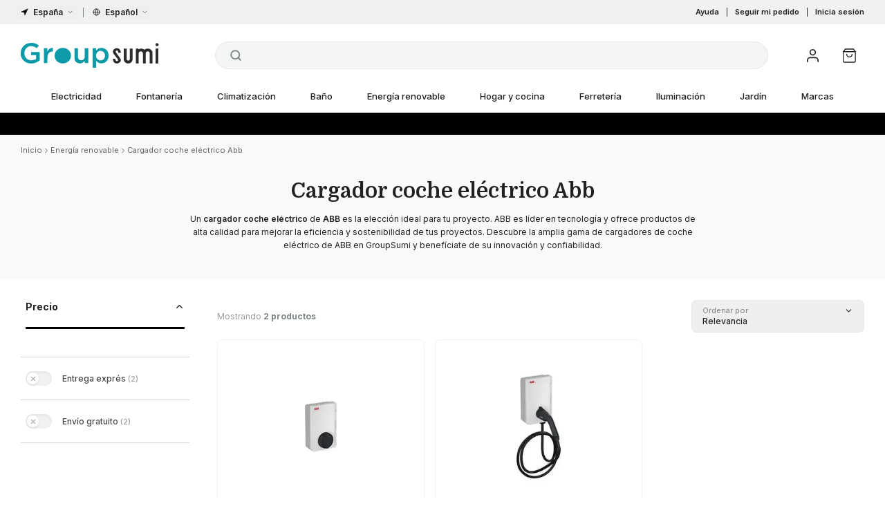

--- FILE ---
content_type: text/html; charset=utf-8
request_url: https://groupsumi.es/energia-renovable/cargador-coche-electrico-abb
body_size: 65561
content:
<!DOCTYPE html><html translate="no" lang="es-ES"><head><meta charSet="utf-8"/><meta name="twitter:card" content="summary_large_image"/><meta name="twitter:site" content="@groupsumi"/><meta name="twitter:creator" content="@groupsumi"/><meta property="og:image" content="https://groupsumi.com/og-image.jpg"/><meta property="og:image:alt" content="GroupSumi: Material eléctrico, fontanería y construcción"/><meta property="og:locale" content="es_ES"/><meta name="viewport" content="width=device-width, initial-scale=1"/><meta name="msapplication-TitleColor" content="#0099a7"/><meta name="theme-color" content="#0099a7"/><title>Cargador coche eléctrico Abb | GroupSumi</title><meta name="robots" content="index,follow"/><meta name="description" content="Descubre la amplia gama de cargadores de coche eléctrico de ABB en GroupSumi. Eficiencia energética, innovación y confiabilidad para tus proyectos de carga. Asesoramiento profesional disponible."/><meta property="og:title" content="Cargador coche eléctrico Abb"/><meta property="og:description" content="&lt;p&gt;Los &lt;strong&gt;cargadores de coche eléctrico&lt;/strong&gt; de ABB son la elección perfecta para tu proyecto de carga de vehículos eléctricos. ABB es líder en automatización y energía, ofreciendo productos de alta calidad diseñados para mejorar la eficiencia y la sostenibilidad de tus proyectos. Con una amplia gama de productos, ABB garantiza un rendimiento superior y una durabilidad excepcional en cada solución.&lt;/p&gt;
&lt;p&gt;&lt;br&gt;&lt;/p&gt;
&lt;p&gt;Los cargadores de coche eléctrico de ABB se destacan por su eficiencia energética, su innovación continua y su confiabilidad. Con opciones como cargadores de pared, portátiles y de carga rápida, ABB tiene la solución perfecta para tus necesidades de carga. Ya sea que busques una carga lenta y constante en casa o una carga rápida en estaciones de carga, ABB tiene la tecnología adecuada para ti.&lt;/p&gt;
&lt;p&gt;&lt;br&gt;&lt;/p&gt;
&lt;p&gt;Al elegir ABB en GroupSumi, te beneficiarás de asesoramiento profesional y soporte técnico especializado para encontrar la solución de carga de coche eléctrico que mejor se adapte a tu proyecto. Visita nuestro catálogo online y descubre la gama completa de cargadores de coche eléctrico de ABB disponibles en GroupSumi. Confía en ABB para impulsar la eficiencia y la sostenibilidad en tu proyecto de carga de vehículos eléctricos.&lt;/p&gt;"/><meta property="og:url" content="https://groupsumi.es/energia-renovable/cargador-coche-electrico-abb"/><meta property="og:type" content="website"/><meta property="og:site_name" content="GroupSumi"/><link rel="canonical" href="https://groupsumi.es/energia-renovable/cargador-coche-electrico-abb"/><script type="application/ld+json">{"@context":"https://schema.org","@type":"BreadcrumbList","itemListElement":[{"@type":"ListItem","position":1,"item":{"@id":"https://groupsumi.es/energia-renovable","name":"Energía renovable"}},{"@type":"ListItem","position":2,"item":{"@id":"https://groupsumi.es/energia-renovable/cargador-coche-electrico-abb","name":"Cargador coche eléctrico Abb"}}]}</script><script type="application/ld+json">{"@context":"https://schema.org","@type":"FindAction","object":{"@type":"ItemList","@id":"https://groupsumi.es/energia-renovable/cargador-coche-electrico-abb#itemList","numberOfItems":2,"name":"Cargador coche eléctrico Abb","url":"https://groupsumi.es/energia-renovable/cargador-coche-electrico-abb","itemListElement":[{"@type":"Product","@id":"https://groupsumi.es/energia-renovable/cargador-coche-electrico/cargador-de-coche-electrico/cargador-de-coche-electrico-conectado-abb-tac-w22-t-r-0-6agc082152#product","url":"https://groupsumi.es/energia-renovable/cargador-coche-electrico/cargador-de-coche-electrico/cargador-de-coche-electrico-conectado-abb-tac-w22-t-r-0-6agc082152","name":"Cargador de coche eléctrico conectado ABB TAC-W22-T-R-0","image":"https://cdn.groupsumi.com/p/f363cd55a6a3b3501106281f44de178a955d7184_asset/cargador-de-coche-electrico-conectado-abb-tac-w22-t-r-0-6agc082152.jpg","offers":{"@type":"Offer","price":1329,"priceCurrency":"EUR","availability":"https://schema.org/InStock"}},{"@type":"Product","@id":"https://groupsumi.es/energia-renovable/cargador-coche-electrico/cargador-de-coche-electrico/cargador-coche-electrico-monofasico-abb-tac-w7-g5-r-0-terra-ac-7-4kw-tipo-2-6agc082155#product","url":"https://groupsumi.es/energia-renovable/cargador-coche-electrico/cargador-de-coche-electrico/cargador-coche-electrico-monofasico-abb-tac-w7-g5-r-0-terra-ac-7-4kw-tipo-2-6agc082155","name":"Cargador coche eléctrico monofásico ABB TAC-W7-G5-R-0 Terra AC 7,4kW Tipo 2","image":"https://cdn.groupsumi.com/p/ccba288429da55b2527da66e0fdf31284e84a7bd_asset/cargador-coche-electrico-monofasico-abb-tac-w7-g5-r-0-terra-ac-7-4kw-tipo-2-6agc082155.jpg","offers":{"@type":"Offer","price":1331,"priceCurrency":"EUR","availability":"https://schema.org/InStock"}}]}}</script><meta name="next-head-count" content="21"/><meta charSet="utf-8"/><script id="gtm-consent">window.dataLayer = window.dataLayer || [];
              function gtag(){dataLayer.push(arguments);}
              gtag('consent', 'default', {
                'ad_storage': 'denied',
                'ad_user_data': 'denied',
                'ad_personalization': 'denied',
                'analytics_storage': 'denied',
                'wait_for_update': 500
              });</script><script id="gtm-script">(function(w,d,s,l,i){w[l]=w[l]||[];w[l].push({'gtm.start':
              new Date().getTime(),event:'gtm.js'});var f=d.getElementsByTagName(s)[0],
              j=d.createElement(s),dl=l!='dataLayer'?'&l='+l:'';j.async=true;j.src=
              '/gtg_gtm/?id='+i+dl;f.parentNode.insertBefore(j,f);
              })(window,document,'script','dataLayer','GTM-PQQJPZ7');</script><link rel="preload" href="/_next/static/media/e4af272ccee01ff0-s.p.woff2" as="font" type="font/woff2" crossorigin="anonymous" data-next-font="size-adjust"/><link rel="preload" href="/_next/static/media/bdcf2ec322da5503-s.p.woff2" as="font" type="font/woff2" crossorigin="anonymous" data-next-font="size-adjust"/><link rel="preload" href="/_next/static/media/69a64e16c12c0a16-s.p.ttf" as="font" type="font/ttf" crossorigin="anonymous" data-next-font="size-adjust"/><link rel="preload" href="/_next/static/media/6ec4af6bfedbfdfd-s.p.ttf" as="font" type="font/ttf" crossorigin="anonymous" data-next-font="size-adjust"/><link rel="preload" href="/_next/static/media/9bd092c0c02f512b-s.p.ttf" as="font" type="font/ttf" crossorigin="anonymous" data-next-font="size-adjust"/><link rel="preload" href="/_next/static/media/04609b449251c07d-s.p.ttf" as="font" type="font/ttf" crossorigin="anonymous" data-next-font="size-adjust"/><link rel="preload" href="/_next/static/css/05a09306b4e0675c.css" as="style"/><link rel="stylesheet" href="/_next/static/css/05a09306b4e0675c.css" data-n-g=""/><noscript data-n-css=""></noscript><script defer="" nomodule="" src="/_next/static/chunks/polyfills-42372ed130431b0a.js"></script><script src="/_next/static/chunks/webpack-d24bf24136178090.js" defer=""></script><script src="/_next/static/chunks/framework-f39e5c486ff52560.js" defer=""></script><script src="/_next/static/chunks/main-8bdcac9b9c6dfae3.js" defer=""></script><script src="/_next/static/chunks/pages/_app-c8cffcedb1492588.js" defer=""></script><script src="/_next/static/chunks/8bd53eb9-f4e9d20406aebede.js" defer=""></script><script src="/_next/static/chunks/5563-141c0d9100c3317a.js" defer=""></script><script src="/_next/static/chunks/2680-33d5470362cbb7f0.js" defer=""></script><script src="/_next/static/chunks/4406-71f23d6ab0402b17.js" defer=""></script><script src="/_next/static/chunks/2865-82d9a003e3069556.js" defer=""></script><script src="/_next/static/chunks/pages/%5B...catalogItem%5D-04fd104ba7a1b8be.js" defer=""></script><script src="/_next/static/Eo3He7iKzHcLupvHPzjbS/_buildManifest.js" defer=""></script><script src="/_next/static/Eo3He7iKzHcLupvHPzjbS/_ssgManifest.js" defer=""></script><style id="stitches">--sxs{--sxs:1 k-gpcAvR k-htqpVt hqFinx ipfPXw gAhOLZ k-huuhFx}@media{@keyframes k-gpcAvR{from{transform:translateY(5px)}to{transform:translateY(-5px)}}@keyframes k-htqpVt{from{transform:translateY(3px)}to{transform:translateY(-3px)}}body{-webkit-tap-highlight-color:var(--color-accent);-webkit-font-smoothing:antialiased;-moz-osx-font-smoothing:grayscale}*,::before,::after{box-sizing:border-box;border-width:0;border-style:solid;border-color:var(--color-gray-200);--tw-border-spacing-x:0;--tw-border-spacing-y:0;--tw-translate-x:0;--tw-translate-y:0;--tw-rotate:0;--tw-skew-x:0;--tw-skew-y:0;--tw-scale-x:1;--tw-scale-y:1;--tw-pan-x:var(--tw-empty,/*!*/ /*!*/);--tw-pan-y:var(--tw-empty,/*!*/ /*!*/);--tw-pinch-zoom:var(--tw-empty,/*!*/ /*!*/);--tw-scroll-snap-strictness:proximity;--tw-gradient-from-position:var(--tw-empty,/*!*/ /*!*/);--tw-gradient-via-position:var(--tw-empty,/*!*/ /*!*/);--tw-gradient-to-position:var(--tw-empty,/*!*/ /*!*/);--tw-ordinal:var(--tw-empty,/*!*/ /*!*/);--tw-slashed-zero:var(--tw-empty,/*!*/ /*!*/);--tw-numeric-figure:var(--tw-empty,/*!*/ /*!*/);--tw-numeric-spacing:var(--tw-empty,/*!*/ /*!*/);--tw-numeric-fraction:var(--tw-empty,/*!*/ /*!*/);--tw-ring-offset-shadow:0 0 #0000;--tw-ring-shadow:0 0 #0000;--tw-shadow:0 0 #0000;--tw-shadow-colored:0 0 #0000;--tw-ring-inset:var(--tw-empty,/*!*/ /*!*/);--tw-ring-offset-width:0px;--tw-ring-offset-color:#fff;--tw-ring-color:rgb(59 130 246 / 0.5);--tw-blur:var(--tw-empty,/*!*/ /*!*/);--tw-brightness:var(--tw-empty,/*!*/ /*!*/);--tw-contrast:var(--tw-empty,/*!*/ /*!*/);--tw-grayscale:var(--tw-empty,/*!*/ /*!*/);--tw-hue-rotate:var(--tw-empty,/*!*/ /*!*/);--tw-invert:var(--tw-empty,/*!*/ /*!*/);--tw-saturate:var(--tw-empty,/*!*/ /*!*/);--tw-sepia:var(--tw-empty,/*!*/ /*!*/);--tw-drop-shadow:var(--tw-empty,/*!*/ /*!*/);--tw-backdrop-blur:var(--tw-empty,/*!*/ /*!*/);--tw-backdrop-brightness:var(--tw-empty,/*!*/ /*!*/);--tw-backdrop-contrast:var(--tw-empty,/*!*/ /*!*/);--tw-backdrop-grayscale:var(--tw-empty,/*!*/ /*!*/);--tw-backdrop-hue-rotate:var(--tw-empty,/*!*/ /*!*/);--tw-backdrop-invert:var(--tw-empty,/*!*/ /*!*/);--tw-backdrop-opacity:var(--tw-empty,/*!*/ /*!*/);--tw-backdrop-saturate:var(--tw-empty,/*!*/ /*!*/);--tw-backdrop-sepia:var(--tw-empty,/*!*/ /*!*/);--tw-contain-size:var(--tw-empty,/*!*/ /*!*/);--tw-contain-layout:var(--tw-empty,/*!*/ /*!*/);--tw-contain-paint:var(--tw-empty,/*!*/ /*!*/);--tw-contain-style:var(--tw-empty,/*!*/ /*!*/)}::before,::after{--tw-content:''}html,:host{line-height:1.5;-webkit-text-size-adjust:100%;-moz-tab-size:4;-moz-tab-size:4;tab-size:4;font-family: ui-sans-serif;font-feature-settings: normal;font-variation-settings: normal;-webkit-tap-highlight-color:transparent}body{margin:0;line-height:inherit}hr{height:0;color:inherit;border-top-width:1px}abbr:where([title]){text-decoration:underline dotted}h1,h2,h3,h4,h5,h6{font-size:inherit;font-weight:inherit}a{color:inherit;text-decoration:inherit}b,strong{font-weight:bolder}code,kbd,samp,pre{font-family:Menlo, Monaco, Consolas, Courier New, monospace;font-feature-settings: normal;font-variation-settings: normal;font-size:1em}small{font-size:80%}sub,sup{font-size:75%;line-height:0;position:relative;vertical-align:baseline}sub{bottom:-0.25em}sup{top:-0.5em}table{text-indent:0;border-color:inherit;border-collapse:collapse}button,input,optgroup,select,textarea{font-family:inherit;font-feature-settings:inherit;font-variation-settings:inherit;font-size:100%;font-weight:inherit;line-height:inherit;letter-spacing:inherit;color:inherit;margin:0;padding:0}button,select{text-transform:none}button,input:where([type='button']),input:where([type='reset']),input:where([type='submit']){-webkit-appearance:button;background-color:transparent;background-image:none}:-moz-focusring{outline:auto}:-moz-ui-invalid{box-shadow:none}progress{vertical-align:baseline}::-webkit-inner-spin-button,::-webkit-outer-spin-button{height:auto}[type='search']{-webkit-appearance:textfield;outline-offset:-2px}::-webkit-search-decoration{-webkit-appearance:none}::-webkit-file-upload-button{-webkit-appearance:button;font:inherit}summary{display:list-item}blockquote,dl,dd,h1,h2,h3,h4,h5,h6,hr,figure,p,pre{margin:0}fieldset{margin:0;padding:0}legend{padding:0}ol,ul,menu{list-style:none;margin:0;padding:0}dialog{padding:0}textarea{resize:vertical}input::placeholder,textarea::placeholder{opacity:1;color:var(--color-gray-400)}button,[role="button"]{cursor:pointer}:disabled{cursor:default}img,svg,video,canvas,audio,iframe,embed,object{display:block;vertical-align:middle}img,video{max-width:100%;height:auto}[hidden]{display:none}::backdrop{--tw-border-spacing-x:0;--tw-border-spacing-y:0;--tw-translate-x:0;--tw-translate-y:0;--tw-rotate:0;--tw-skew-x:0;--tw-skew-y:0;--tw-scale-x:1;--tw-scale-y:1;--tw-pan-x:var(--tw-empty,/*!*/ /*!*/);--tw-pan-y:var(--tw-empty,/*!*/ /*!*/);--tw-pinch-zoom:var(--tw-empty,/*!*/ /*!*/);--tw-scroll-snap-strictness:proximity;--tw-gradient-from-position:var(--tw-empty,/*!*/ /*!*/);--tw-gradient-via-position:var(--tw-empty,/*!*/ /*!*/);--tw-gradient-to-position:var(--tw-empty,/*!*/ /*!*/);--tw-ordinal:var(--tw-empty,/*!*/ /*!*/);--tw-slashed-zero:var(--tw-empty,/*!*/ /*!*/);--tw-numeric-figure:var(--tw-empty,/*!*/ /*!*/);--tw-numeric-spacing:var(--tw-empty,/*!*/ /*!*/);--tw-numeric-fraction:var(--tw-empty,/*!*/ /*!*/);--tw-ring-offset-shadow:0 0 #0000;--tw-ring-shadow:0 0 #0000;--tw-shadow:0 0 #0000;--tw-shadow-colored:0 0 #0000;--tw-ring-inset:var(--tw-empty,/*!*/ /*!*/);--tw-ring-offset-width:0px;--tw-ring-offset-color:#fff;--tw-ring-color:rgb(59 130 246 / 0.5);--tw-blur:var(--tw-empty,/*!*/ /*!*/);--tw-brightness:var(--tw-empty,/*!*/ /*!*/);--tw-contrast:var(--tw-empty,/*!*/ /*!*/);--tw-grayscale:var(--tw-empty,/*!*/ /*!*/);--tw-hue-rotate:var(--tw-empty,/*!*/ /*!*/);--tw-invert:var(--tw-empty,/*!*/ /*!*/);--tw-saturate:var(--tw-empty,/*!*/ /*!*/);--tw-sepia:var(--tw-empty,/*!*/ /*!*/);--tw-drop-shadow:var(--tw-empty,/*!*/ /*!*/);--tw-backdrop-blur:var(--tw-empty,/*!*/ /*!*/);--tw-backdrop-brightness:var(--tw-empty,/*!*/ /*!*/);--tw-backdrop-contrast:var(--tw-empty,/*!*/ /*!*/);--tw-backdrop-grayscale:var(--tw-empty,/*!*/ /*!*/);--tw-backdrop-hue-rotate:var(--tw-empty,/*!*/ /*!*/);--tw-backdrop-invert:var(--tw-empty,/*!*/ /*!*/);--tw-backdrop-opacity:var(--tw-empty,/*!*/ /*!*/);--tw-backdrop-saturate:var(--tw-empty,/*!*/ /*!*/);--tw-backdrop-sepia:var(--tw-empty,/*!*/ /*!*/);--tw-contain-size:var(--tw-empty,/*!*/ /*!*/);--tw-contain-layout:var(--tw-empty,/*!*/ /*!*/);--tw-contain-paint:var(--tw-empty,/*!*/ /*!*/);--tw-contain-style:var(--tw-empty,/*!*/ /*!*/)}@keyframes enter{from{opacity:var(--tw-enter-opacity, 1);transform:translate3d(var(--tw-enter-translate-x, 0), var(--tw-enter-translate-y, 0), 0) scale3d(var(--tw-enter-scale, 1), var(--tw-enter-scale, 1), var(--tw-enter-scale, 1)) rotate(var(--tw-enter-rotate, 0))}}@keyframes exit{to{opacity:var(--tw-exit-opacity, 1);transform:translate3d(var(--tw-exit-translate-x, 0), var(--tw-exit-translate-y, 0), 0) scale3d(var(--tw-exit-scale, 1), var(--tw-exit-scale, 1), var(--tw-exit-scale, 1)) rotate(var(--tw-exit-rotate, 0))}}@keyframes spin{to{transform:rotate(360deg)}}@keyframes ping{75%,100%{transform:scale(2);opacity:0}}@keyframes pulse{50%{opacity:.5}}@keyframes bounce{0%,100%{transform:translateY(-25%);animation-timing-function:cubic-bezier(0.8,0,1,1)}}@keyframes bounce{50%{transform:none;animation-timing-function:cubic-bezier(0,0,0.2,1)}}@keyframes grow{0%,100%{transform:scale(1)}}@keyframes grow{50%{transform:scale(1.03)}}@keyframes bounce2{0%,100%{transform:translateY(-25%);animation-timing-function:cubic-bezier(0.8, 0, 1, 1)}}@keyframes bounce2{50%{transform:translateY(0);animation-timing-function:cubic-bezier(0, 0, 0.2, 1)}}:root{--color-gray-25:#f9f9f9;--color-gray-50:#f4f5f5;--color-gray-100:#f0f1f1;--color-gray-150:#e4e8e8;--color-gray-200:#d3d6d6;--color-gray-300:#b6baba;--color-gray-400:#999e9e;--color-gray-500:#7c8383;--color-gray-600:#616666;--color-gray-700:#454949;--color-gray-800:#292c2c;--color-gray-900:#202222;--color-gray-950:#141515;--color-blue:#0099a7;--color-blue-light:#52afc6;--color-blue-lighter:#5fbad1;--color-blue-lightest:#eafbff;--color-blue-opaque:#010606;--color-pro:#FA9524;--color-pro-light:#FFAD51;--color-pro-lighter:#FFBC71;--color-pro-lightest:#fff4ea;--color-pro-opaque:#010606;--color-accent:var(--color-blue);--color-accent-light:var(--color-blue-light);--color-accent-lighter:var(--color-blue-lighter);--color-accent-lightest:var(--color-blue-lightest);--color-accent-opaque:var(--color-blue-opaque);--color-error:#ea0027;--color-error-light:rgb(255, 152, 152);--color-error-lighter:#ffe6ea;--color-success:#349518;--color-success-light:rgb(166, 247, 164);--color-info-light:rgb(181, 217, 255);--color-orange:#e89144;--color-orange-light:rgb(255, 197, 154);--color-warn:#d9b939;--color-warn-light:#fffae9;--color-warn-dark:#957c1b;--color-points-bg:#FFF9ED;--cubic-main:cubic-bezier(0.76, 0, 0.24, 1);font-size:15px;color:var(--color-gray-900);--font-inter:'__Inter_f367f3', '__Inter_Fallback_f367f3';--font-domine:'__Domine_8c1962', '__Domine_Fallback_8c1962';--font-archivo-expanded:'__archivoExpanded_bb72e4', '__archivoExpanded_Fallback_bb72e4';--shadow-tight:0px 1px 1px -1px rgba(0,0,0,.08),0px 2px 2px -1px rgba(0,0,0,.08),0px 0px 0px 1px rgba(0,0,0,.05),inset 0px 1px 0px #fff,inset 0px 1px 2px 1px #fff,inset 0px 1px 2px rgba(0,0,0,.06);--shadow-soft:inset 0px 1px 0px hsla(0,0%,100%,.02), inset 0px 0px 0px 1px hsla(0,0%,100%,.02), 0px 1px 2px rgba(0,0,0,.02), 0px 2px 4px rgba(0,0,0,.08), 0px 0px 0px 0.5px rgba(0,0,0,.05)}html{-webkit-font-smoothing:antialiased;-moz-osx-font-smoothing:grayscale;overflow-y:auto}body{line-height:1.4;font-family:var(--font-inter), -apple-system, BlinkMacSystemFont, "Segoe UI", Roboto, Oxygen, Ubuntu, Cantarell, "Open Sans", "Helvetica Neue", sans-serif;}#__next.no-scroll{overflow:hidden;position:fixed;width:100%}@media screen and (max-width: 767px){input,select,textarea{font-size:16px}}body.no-scroll{overflow-y:scroll}html.no-scroll{overflow-y:hidden}body[data-scroll-locked]{min-width:100%}[data-rich-colors="true"][data-sonner-toast][data-type="error"],[data-rich-colors="true"][data-sonner-toast][data-type="warning"]{background:var(--normal-bg) !important;border-color:var(--normal-border) !important}[data-rich-colors="true"][data-sonner-toast][data-type="error"] [data-description],[data-rich-colors="true"][data-sonner-toast][data-type="warning"] [data-description]{font-size:11px;opacity:0.7}[data-rich-colors="true"][data-sonner-toast][data-type="error"] [data-button][data-action],[data-rich-colors="true"][data-sonner-toast][data-type="warning"] [data-button][data-action]{font-weight:500}[data-rich-colors="true"][data-sonner-toast][data-type="error"] [data-button][data-action]:hover,[data-rich-colors="true"][data-sonner-toast][data-type="warning"] [data-button][data-action]:hover{background-color:var(--color-gray-100)}[data-rich-colors="true"][data-sonner-toast][data-type="success"]{background:var(--normal-bg) !important;border-color:var(--normal-border) !important}[data-rich-colors="true"][data-sonner-toast][data-type="success"] [data-content],[data-rich-colors="true"] [data-sonner-toast][data-type="error"] [data-content]{color:var(--normal-text) !important}@keyframes k-huuhFx{0%{transform:translateX(-50%)}100%{transform:translateX(0)}}}--sxs{--sxs:2 PJLV c-hBzhSQ c-PJLV c-fiiszn c-dhzjXW c-bBwlGA c-jtKYnx c-jroWjL c-dxXObK c-epwtFj c-fFHnwG c-fVlxTO c-cnSxZN c-eaCefW c-egEadA c-jrfPRq c-lkBNdM c-fqmTjU c-ctSzAp c-gAyhLR c-jsQKvO c-bZrxdC c-gTgCDV c-bFMbNg c-eixGxb c-WgiIx c-cEydfD c-fGHEql c-ktnHcP c-gSjMol c-fAnkOt c-dXACvh c-dnxegx c-byRHBz c-dHEmvE c-gMFajc c-fmTtOj c-gsmDXe c-ddVyre c-enDWQj c-cmpvrW c-bkiedB c-kqvkfk c-eZfrUh c-jUlEsL c-jKfcsx c-EgTAa c-frXyCN c-eugUGo c-bdpwKb c-eoYTiM c-fyYdYt c-kJtaKw c-ctpJHs c-NvSKu c-gxGpFn c-okWmR c-fsVOLW c-GvogP c-bGKSza c-jZYaxv c-fYeGsg c-gFhHcm c-kPmaCC c-kyXBED c-hBcVkj c-kRwDtB c-iFIPQg c-bxeQoV c-jNfSQh c-jgaBMa c-cfwZyf c-jAwBmQ c-bQzyIt c-kPjarA c-gmcrFz c-iLfqPl c-dZcjJc c-hBdEfI c-ehWVXV c-kCmmSq c-OShCM c-cHZnbS c-dTRTav c-juEcOi c-eCZDLr c-glugkT c-isMKNl c-gVMGJI c-gTxtHw c-iTKOFX c-kBYYkb c-kGWNkz c-cUwakI c-frABMf c-ulkZZ c-bGAhln c-eQCVWu c-iyJKNW c-eRIYGZ c-hOheMF c-dAqRyg c-jicemS c-gnwItK c-lnwwct c-ejIqUh c-dXCvhq c-kjSwrU c-kNcoaK c-htqZUj c-hmdWWx c-gvPDMt c-itrWKW c-enqvUc c-Qmkaq c-gFhdcO c-bvQROB c-gXVSHU c-jeTtwK c-lnPcEP c-jQfMdr c-cjJSAw c-WpawH c-jkTalI c-cEVuOT c-iZSZIv c-fPUUDH c-dAgzII c-hoCHID c-fAbFUx c-jFOdtF c-flXhrg c-cmUWPL c-dmMhfi c-ikCVMe c-bEbgDj c-gmPjBi c-kkGOam c-dwnIGj c-knmidH c-hVIyPU c-eYOUfF c-bitrmh c-klIniP c-hUCcFx c-fDnIFx c-kOOWTs c-dRmYOF c-gQrkGl c-dMKWsA c-lpaEtM c-koLrJA c-cgjXRe c-gJVOkC c-fSlkvg c-jidauz c-fhofhW c-Juvdi c-cPQbNX c-kpytIn c-bAfwNF c-frLgap c-iOtFdI c-hkQJjk c-hGpeWa c-iUHCYg c-lhKFIH c-hDVXkk c-gKmTBi c-hmZLhn c-cIJpCK c-laQfEw c-gWHdBn c-iIritB c-cCFEgT c-hLjOFz c-XRaUi c-gcmmwZ c-hQOLrw c-jjTufC c-exhQOf c-ktXTjd c-iZYmhF c-YyvEW c-gaDjsW c-ciDois c-jAqIvk c-bMIQsW c-gaqbYl c-hnvCWN c-iIswlD c-gzHYgA c-cnpBLg c-jvnngz c-jEGMnj c-jLJMPo c-edFkol c-dlecPz c-cohear c-eEfyhq c-kCELhm c-ckJGWi c-jpryLJ c-hNTWyN c-fOyxCF c-iRTUMM c-gMVlNB c-juIDRV c-cjVPXN c-jjmjyb c-UhPdE c-dwEyKe c-iLdGlj c-ljyDFc c-loioCp c-cGPDCz c-dSLjDi c-kFtnFy c-bEAZnz c-ckxTEl c-jARkam c-IuPjZ c-cEDlKn c-utGzc c-iEFjGT c-ezKsTx c-cmFyCc c-egKfUK c-ldhbJv c-cWLlYu c-hVDeQm c-iiIJlL c-cQEFHR c-kqoYHM c-hEDVbj c-BrPqv c-jVByfY c-hwSShA c-hAkhBe c-eGnTvn c-kwsWSX c-TGVMp c-fbNxfq c-fixGjY c-iPISKx c-elMRdJ c-lfSSJf c-eeEZEU c-kPKyGm c-clDDGy c-gGPeSp c-duBQsy c-hUudnW c-ctYVdb c-dQIbV c-xXoDh c-eBXBbN c-cPjkuG c-hZNfDR c-jOGgay c-jydeav c-jIYKwL c-irMqgF c-hhdbMs c-iHEAsK c-eTrLOB c-tnJAh c-leVGei c-eanaSD c-fNMKcJ c-jjJtwX c-gmtPvD c-gAAyHt c-gjUhxo c-kIsVUD c-hpBczK c-cLbltg c-ineuis c-feQgwK c-kAEcZO c-jubVvA c-ddNjZQ c-ilzINC c-fQaqNO c-hNsGIU c-hrQdHT c-dGegqe c-dLFJcj c-bhJAqS c-bedSJl c-dOYPwp c-hxNDhX c-bpKlOd c-eVOdmA c-fejJzV c-gWZFNW c-bStzwn c-ekjUXN c-knhsOd c-kGpDUq c-jVrBMD c-eJdKsm c-dQAoQ c-dDYDfL c-kRnacE c-jDkupY c-bxvXdZ c-jpgurI c-Nfukg c-bRIrfR c-lleViS c-dwWRrG c-AcMsO c-fWxuEl c-ebxYWM c-iekXZh c-ofhHp c-iSXnhv c-jglVzb c-ftvbWz c-knNNnh c-fJAiiY c-cGXoPm c-WbZPo c-egDbdk c-hnhuob c-bdpLwd c-cMQJmj c-kgCIrX c-dqQcm c-Uzqpk c-fLxkZt c-dsGkmo c-jVvZeH c-bdAaLv c-kKTTfp c-hdECnT c-eHUkAo c-caIHUN c-jMMBIE c-eLmftd c-cxwZqP c-iTbeYw c-gfJDXU c-gUiJcn c-cHCiJL c-dcgyOJ c-kFXWCb c-gqCTsQ c-fsyYQY c-iTjqJA c-jjmKoC c-btINtf c-gmaUGO c-hHjPqI c-fvFnya c-kEjKuU c-jUmqfI c-iRvzbS c-jQHSPz c-eCSSFU c-kiyORr c-ddNHdG c-grgWDd c-jQxwKe c-vrQWx c-jnyBiC c-kPJZYU c-cmhNYu c-xXCs c-enqNIA c-hwZvfs c-ieplLK c-iHZtLx c-gfLWhr c-kvrciW c-kbsTnP c-jPRUHl c-lcMohy c-eFPByI c-kQVRjX c-etfBvZ c-hxSDUk c-jSutjz c-jZnwrv c-fjKUGE c-gbBjvD c-dSLhyw c-cDVFGf c-iuiVzQ c-dAjFIA c-dVRLxO c-kshOGz c-cXuCSm c-dMnMfJ c-fyHRno c-jzrHfk c-fhmrHk c-dsdVOS c-daQjsb c-gnUSoa c-bdOvNN c-kckFJU c-djKqzP c-cvSYqP c-dGkKeB c-iklycX c-gNDSgQ c-gbOTkF c-bYFUSy c-fiosBf c-fkgOBt c-cMnnTu c-hpAhyx c-jrPKip c-haVLXn c-dHlyE c-cPJSkO c-dlsdop c-fbNvLd c-eLedhg c-hEfBYl c-jRQQCs c-cJGdAk c-fgViP c-dHYlWE c-lgMuWf c-jYbeKS c-cqOLKU c-vMUWV c-eyStEe c-fbtFnf c-gRBtRN c-hCxWIN c-gpCELS c-eCloYn c-dLlvVh c-kVcyDC c-kLKnok c-Yzjy c-QfCzb c-cXnpgE c-nUKed c-daRAbw c-ibKeeS c-gKyaHw c-iRozej c-cyqeHP c-ksWSyh c-iocxJA c-lgMqmH c-eMbjAH c-gfKNDF c-JbCqM c-hJVyAY c-ccAZfO c-jnSePW c-gohhPM c-bthrJr c-hKVANq c-hIkJhh c-itSJxU c-fnajex c-jBvSAd c-jNubFw c-hujfTV c-brkGsu c-egmYRW c-iGEYiJ c-dfgZUJ c-bUiVO c-iTtRcd c-gpcbee c-hiyGfV c-OEzFw c-gcqjdV c-bUAaVF c-fQfQzJ c-beHbnb c-fIaqhA c-igbTFG c-epSLKR c-dLmjSU c-iLomWj c-kBEKKZ c-bPFbAS c-gPfPpK c-JsYbq c-ipTkVy c-dctRLz c-dTecza c-kLAhEJ c-klWYfo c-cyvCSZ c-gJoJqb c-bwSAwU c-iqOkA c-flqORf c-jyGAjl c-fuOYaL c-jUHolQ c-imRODs c-kMdbmh c-dwpyNM c-guycjj c-hUHfwZ c-UsFhX c-kmqsDQ c-hkefhu c-lUHqT c-ediXsB c-hzgtKy c-jmfByP c-cJgAha c-GAqTb c-iwvloF c-XnxBC c-czfqDG c-fgrKPO}@media{.c-hBzhSQ{position:relative;z-index:1000;--tw-bg-opacity:1;background-color:rgb(255 255 255 / var(--tw-bg-opacity))}.c-fiiszn{display:none;background-color:var(--color-gray-100)}@media (min-width: 1024px){.c-fiiszn{display:block}}.c-dhzjXW{display:flex}.c-bBwlGA{width:100%;margin-right:auto;margin-left:auto;padding-right:0.8rem;padding-left:0.8rem}@media (min-width: 640px){.c-bBwlGA{max-width:640px;padding-right:1rem;padding-left:1rem}}@media (min-width: 768px){.c-bBwlGA{max-width:768px}}@media (min-width: 1024px){.c-bBwlGA{max-width:1024px}}@media (min-width: 1280px){.c-bBwlGA{max-width:1280px;padding-right:2rem;padding-left:2rem}}@media (min-width: 1536px){.c-bBwlGA{max-width:1536px}}.c-bBwlGA{height:35px}.c-jroWjL{align-items:center}.c-epwtFj{fill:#000}.c-fFHnwG{margin-left:5px;color:var(--color-gray-600)}.c-dxXObK{display:flex;align-items:center;border-radius:0.375rem;padding-top:2px;padding-bottom:2px;padding-left:7px;padding-right:7px;font-weight:600;outline:2px solid transparent;outline-offset:2px;transition-property:color, background-color, border-color, text-decoration-color, fill, stroke;transition-timing-function:cubic-bezier(0.4, 0, 0.2, 1);transition-duration:150ms}.c-dxXObK:hover{background-color:var(--color-gray-150)}.c-dxXObK[data-state=open]{background-color:var(--color-gray-200)}.c-fVlxTO{z-index:10000;display:flex;max-height:calc(var(--radix-dropdown-menu-content-available-height) - 20px);flex-direction:column;overflow-y:auto;border-radius:0.5rem;--tw-bg-opacity:1;background-color:rgb(255 255 255 / var(--tw-bg-opacity));padding:2px;--tw-shadow:var(--shadow-soft);--tw-shadow-colored:var(--shadow-soft);box-shadow:var(--tw-ring-offset-shadow, 0 0 #0000), var(--tw-ring-shadow, 0 0 #0000), var(--tw-shadow)}.c-cnSxZN{margin-left:13px;margin-right:13px;display:none;height:14px;width:1px;background-color:var(--color-gray-500)}@media (min-width: 1024px){.c-cnSxZN{display:block}}.c-jtKYnx{flex:1 1 0%}.c-eaCefW{height:100%;width:100%;flex:1 1 0%;align-items:center}.c-egEadA{display:flex;height:15px;width:100%;align-items:center;justify-content:center;transition-property:opacity;transition-timing-function:cubic-bezier(0.4, 0, 0.2, 1);transition-duration:300ms;animation-duration:300ms}.c-jrfPRq{line-height:1;letter-spacing:-0.025em}.c-lkBNdM{height:100%}.c-fqmTjU{display:none;line-height:1;letter-spacing:-0.025em}@media (min-width: 1024px){.c-fqmTjU{display:block}}.c-ctSzAp{margin-left:7px !important;margin-bottom:1px;height:100%}.c-jsQKvO > :not([hidden]) ~ :not([hidden]){--tw-space-x-reverse:0;margin-right:calc(10px * var(--tw-space-x-reverse));margin-left:calc(10px * calc(1 - var(--tw-space-x-reverse)))}.c-bZrxdC:hover{text-decoration-line:underline}.c-gTgCDV{transition-property:color, background-color, border-color, text-decoration-color, fill, stroke;transition-timing-function:cubic-bezier(0.4, 0, 0.2, 1);transition-duration:150ms;animation-duration:150ms}.c-gAyhLR{flex:1 1 0%;justify-content:flex-end}.c-bFMbNg{--tw-bg-opacity:1;background-color:rgb(255 255 255 / var(--tw-bg-opacity))}.c-eixGxb{width:100%;margin-right:auto;margin-left:auto;padding-right:0.8rem;padding-left:0.8rem}@media (min-width: 640px){.c-eixGxb{max-width:640px;padding-right:1rem;padding-left:1rem}}@media (min-width: 768px){.c-eixGxb{max-width:768px}}@media (min-width: 1024px){.c-eixGxb{max-width:1024px}}@media (min-width: 1280px){.c-eixGxb{max-width:1280px;padding-right:2rem;padding-left:2rem}}@media (min-width: 1536px){.c-eixGxb{max-width:1536px}}.c-WgiIx{display:grid;grid-template-columns:1fr 5fr 1fr auto;align-items:center;gap:10px}@media (min-width: 1024px){.c-WgiIx{display:flex;justify-content:space-between;gap:20px}}.c-cEydfD{margin-right:5px;display:flex;aspect-ratio:1/1;max-height:35px;min-height:35px;width:100%;min-width:35px;max-width:35px;align-items:center;justify-content:center;border-radius:9px;border-width:1px;border-color:var(--color-gray-150);background-color:var(--color-gray-50);padding-left:7px;padding-right:7px;padding-top:5px;padding-bottom:5px}@media (min-width: 640px){.c-cEydfD{max-height:40px;max-width:40px}}@media (min-width: 1024px){.c-cEydfD{display:none}}.c-fGHEql{width:100%}.c-ktnHcP{margin-bottom:3px;height:2px;width:100%;border-radius:0.25rem;background-color:var(--color-gray-500)}.c-gSjMol{height:2px;width:66.666667%;border-radius:0.25rem;background-color:var(--color-gray-500)}.c-fAnkOt{grid-column:span 5 / span 5;margin-bottom:-7px;min-width:120px;max-width:225px;flex-shrink:0}@media (min-width: 1024px){.c-fAnkOt{margin-bottom:0px;width:268px;min-width:0;max-width:none}}.c-dXACvh{position:relative;order:3;grid-column:span 9 / span 9;width:100%;padding-top:15px;padding-bottom:15px}@media (min-width: 1024px){.c-dXACvh{order:0;margin-left:-30px !important;max-width:800px}}.c-dnxegx{position:relative;z-index:1001;display:flex;min-height:40px;width:100%;border-radius:9999px;border-width:1px;border-color:var(--color-gray-150);background-color:var(--color-gray-50);padding-left:20px;padding-right:20px;padding-top:9px;padding-bottom:9px;transition-property:all;transition-timing-function:cubic-bezier(0.4, 0, 0.2, 1);transition-duration:300ms;animation-duration:300ms}.c-dnxegx:focus-within{--tw-bg-opacity:1;background-color:rgb(255 255 255 / var(--tw-bg-opacity))}@media (min-width: 1024px){.c-dnxegx{--tw-translate-y:0px;transform:translate(var(--tw-translate-x), var(--tw-translate-y)) rotate(var(--tw-rotate)) skewX(var(--tw-skew-x)) skewY(var(--tw-skew-y)) scaleX(var(--tw-scale-x)) scaleY(var(--tw-scale-y))}}.c-byRHBz{color:var(--color-gray-500)}.c-dHEmvE{position:absolute;left:0px;top:0px;height:100%;width:100%;background-color:transparent;padding-left:55px;padding-right:40px;outline:2px solid transparent;outline-offset:2px}.c-dHEmvE::placeholder{text-overflow:ellipsis;font-size:14px}.c-gMFajc{position:absolute;right:10px;top:50%;display:none;--tw-translate-y:-50%;transform:translate(var(--tw-translate-x), var(--tw-translate-y)) rotate(var(--tw-rotate)) skewX(var(--tw-skew-x)) skewY(var(--tw-skew-y)) scaleX(var(--tw-scale-x)) scaleY(var(--tw-scale-y));border-radius:9999px;background-color:var(--color-gray-100);padding:5px;color:var(--color-gray-600)}.c-fmTtOj{grid-column:span 3 / span 3;flex-direction:row-reverse}.c-fmTtOj > :not([hidden]) ~ :not([hidden]){--tw-space-x-reverse:0;margin-right:calc(10px * var(--tw-space-x-reverse));margin-left:calc(10px * calc(1 - var(--tw-space-x-reverse)))}.c-fmTtOj{z-index:0}@media (min-width: 1024px){.c-fmTtOj{flex-direction:row}}.c-ddVyre{padding-left:10px;padding-right:10px;padding-top:7px;padding-bottom:7px;transition-property:color, background-color, border-color, text-decoration-color, fill, stroke;transition-timing-function:cubic-bezier(0.4, 0, 0.2, 1);transition-duration:150ms}.c-enDWQj{display:flex;max-width:90px;align-items:center}@media (min-width: 640px){.c-enDWQj{max-width:100px}}@media (min-width: 1024px){.c-enDWQj{max-width:130px}}.c-gsmDXe{cursor:pointer}.c-cmpvrW{position:relative}.c-bkiedB{position:relative;display:none;--tw-bg-opacity:1;background-color:rgb(255 255 255 / var(--tw-bg-opacity))}@media (min-width: 1024px){.c-bkiedB{display:block}}.c-kqvkfk{display:flex;justify-content:center}.c-eZfrUh{display:block;white-space:nowrap;padding-left:25px;padding-right:25px;padding-top:15px;padding-bottom:15px;font-size:13px;font-weight:500}.c-jUlEsL{position:relative;min-height:30px;overflow:hidden;--tw-bg-opacity:1;background-color:rgb(0 0 0 / var(--tw-bg-opacity));padding-top:7px;padding-bottom:7px;--tw-text-opacity:1;color:rgb(255 255 255 / var(--tw-text-opacity))}@media (min-width: 768px){.c-jUlEsL{min-height:32px}}.c-jKfcsx{margin-bottom:50px;margin-top:100px}.c-EgTAa{display:flex;flex-grow:1;flex-direction:column}@media (min-width: 1024px){.c-EgTAa{flex-direction:row}}.c-frXyCN{flex-grow:1}@media (min-width: 1024px){.c-frXyCN{border-right-width:1px;border-color:var(--color-gray-150);padding-right:50px}}.c-eugUGo{line-height:1.6}.c-eugUGo p{margin-bottom:5px;color:var(--color-gray-900)}.c-eugUGo strong{font-weight:600;color:var(--color-gray-900)}.c-eugUGo ul{list-style-type:disc;padding-left:25px;margin-top:10px}.c-eugUGo ul:not(:last-child){margin-bottom:10px}.c-eugUGo ol{list-style-type:decimal;padding-left:25px;margin-top:15px}.c-eugUGo ol:not(:last-child){margin-bottom:10px}.c-eugUGo ul li ul{margin-top:0px}.c-eugUGo a{font-weight:400;color:var(--color-gray-500);text-decoration-line:underline}.c-eugUGo a:hover{color:var(--color-gray-900)}.c-eugUGo h2{margin-bottom:10px;margin-top:20px;font-size:16px;font-weight:600}.c-eugUGo h3,.c-eugUGo h4,.c-eugUGo h5,.c-eugUGo h6{margin-bottom:5px;margin-top:20px;font-weight:600}.c-bdpwKb{position:sticky;top:100px;margin-top:50px;flex-grow:1;flex-direction:column;gap:10px;align-self:flex-start;font-size:14px;text-decoration-line:underline}@media (min-width: 1024px){.c-bdpwKb{margin-top:0px;flex-shrink:0;flex-basis:33.333333%;padding-left:50px}}.c-eoYTiM{width:100%;border-top-width:1px;border-color:var(--color-gray-150);background-color:var(--color-gray-50)}.c-fyYdYt{width:100%;margin-right:auto;margin-left:auto;padding-right:0.8rem;padding-left:0.8rem}@media (min-width: 640px){.c-fyYdYt{max-width:640px;padding-right:1rem;padding-left:1rem}}@media (min-width: 768px){.c-fyYdYt{max-width:768px}}@media (min-width: 1024px){.c-fyYdYt{max-width:1024px}}@media (min-width: 1280px){.c-fyYdYt{max-width:1280px;padding-right:2rem;padding-left:2rem}}@media (min-width: 1536px){.c-fyYdYt{max-width:1536px}}.c-fyYdYt{padding-bottom:60px}.c-kJtaKw{border-bottom-width:1px;border-color:var(--color-gray-150);padding-top:20px;padding-bottom:20px}.c-ctpJHs{align-items:flex-start}@media (min-width: 1024px){.c-ctpJHs > :not([hidden]) ~ :not([hidden]){--tw-divide-x-reverse:0;border-right-width:calc(1px * var(--tw-divide-x-reverse));border-left-width:calc(1px * calc(1 - var(--tw-divide-x-reverse)));border-color:var(--color-gray-150)}}.c-NvSKu{display:none;flex-direction:column;gap:20px;flex-basis:60%}@media (min-width: 1024px){.c-NvSKu{display:flex;padding-right:20px;padding-top:20px}}.c-gxGpFn{max-width:70%}.c-okWmR{margin-bottom:20px;display:flex;width:100%;flex-direction:column}.c-okWmR > :not([hidden]) ~ :not([hidden]){--tw-space-y-reverse:0;margin-top:calc(40px * calc(1 - var(--tw-space-y-reverse)));margin-bottom:calc(40px * var(--tw-space-y-reverse))}@media (min-width: 640px){.c-okWmR{margin-bottom:0px;display:grid;grid-template-columns:repeat(2, minmax(0, 1fr));gap:40px}}@media (min-width: 640px){.c-okWmR > :not([hidden]) ~ :not([hidden]){--tw-space-y-reverse:0;margin-top:calc(0px * calc(1 - var(--tw-space-y-reverse)));margin-bottom:calc(0px * var(--tw-space-y-reverse))}}@media (min-width: 1024px){.c-okWmR{display:flex;flex-direction:row;justify-content:space-between;padding-bottom:30px;padding-left:30px}}.c-fsVOLW > :not([hidden]) ~ :not([hidden]){--tw-space-y-reverse:0;margin-top:calc(10px * calc(1 - var(--tw-space-y-reverse)));margin-bottom:calc(10px * var(--tw-space-y-reverse))}.c-fsVOLW{padding-top:20px}.c-GvogP{margin-bottom:10px}.c-bGKSza{display:flex;align-items:center}.c-bGKSza > :not([hidden]) ~ :not([hidden]){--tw-space-x-reverse:0;margin-right:calc(10px * var(--tw-space-x-reverse));margin-left:calc(10px * calc(1 - var(--tw-space-x-reverse)))}.c-bGKSza{color:var(--color-gray-900);transition-property:color, background-color, border-color, text-decoration-color, fill, stroke;transition-timing-function:cubic-bezier(0.4, 0, 0.2, 1);transition-duration:150ms;animation-duration:150ms}.c-bGKSza:hover{color:var(--color-gray-600)}.c-jZYaxv{display:flex;align-items:center}.c-jZYaxv > :not([hidden]) ~ :not([hidden]){--tw-space-x-reverse:0;margin-right:calc(10px * var(--tw-space-x-reverse));margin-left:calc(10px * calc(1 - var(--tw-space-x-reverse)))}.c-fYeGsg{margin-bottom:40px;flex-direction:column-reverse;border-top-width:1px;border-color:var(--color-gray-150)}@media (min-width: 640px){.c-fYeGsg{flex-direction:row;flex-wrap:wrap;justify-content:space-between}}@media (min-width: 640px){.c-fYeGsg > :not([hidden]) ~ :not([hidden]){--tw-space-y-reverse:0;margin-top:calc(0px * calc(1 - var(--tw-space-y-reverse)));margin-bottom:calc(0px * var(--tw-space-y-reverse))}}@media (min-width: 640px){.c-fYeGsg{border-top-width:1px;border-bottom-width:1px}}.c-gFhHcm{flex-direction:column}.c-gFhHcm > :not([hidden]) ~ :not([hidden]){--tw-space-y-reverse:0;margin-top:calc(20px * calc(1 - var(--tw-space-y-reverse)));margin-bottom:calc(20px * var(--tw-space-y-reverse))}@media (min-width: 640px){.c-gFhHcm{flex-direction:row}}@media (min-width: 640px){.c-gFhHcm > :not([hidden]) ~ :not([hidden]){--tw-space-y-reverse:0;margin-top:calc(0px * calc(1 - var(--tw-space-y-reverse)));margin-bottom:calc(0px * var(--tw-space-y-reverse));--tw-divide-x-reverse:0;border-right-width:calc(1px * var(--tw-divide-x-reverse));border-left-width:calc(1px * calc(1 - var(--tw-divide-x-reverse)));border-color:var(--color-gray-150)}}.c-kPmaCC{display:flex;align-items:center}.c-kPmaCC > :not([hidden]) ~ :not([hidden]){--tw-space-x-reverse:0;margin-right:calc(20px * var(--tw-space-x-reverse));margin-left:calc(20px * calc(1 - var(--tw-space-x-reverse)))}.c-kPmaCC{padding-right:20px}.c-kyXBED{border-radius:9999px}.c-hBcVkj{padding:10px}.c-kRwDtB{display:flex;flex-wrap:wrap;align-items:center;gap:7px}@media (min-width: 1024px){.c-kRwDtB{padding-left:20px}}.c-iFIPQg{flex-direction:column;align-items:flex-start;gap:10px;padding-top:15px;padding-bottom:15px}@media (min-width: 1024px){.c-iFIPQg{flex-direction:row;align-items:center;gap:0px;padding-top:0px;padding-bottom:0px}}.c-bxeQoV{width:100%;overflow:auto}@media (min-width: 1024px){.c-bxeQoV{overflow:visible}}.c-jNfSQh{flex-wrap:nowrap;align-items:center;gap:5px;padding-top:15px;font-size:12px;color:var(--color-gray-400)}@media (min-width: 1024px){.c-jNfSQh{flex-wrap:wrap;padding-top:30px}}.c-jgaBMa{white-space:nowrap}.c-jgaBMa:hover{text-decoration-line:underline}.c-cfwZyf{margin-top:1px}.c-jAwBmQ{margin-bottom:100px;margin-top:20px;flex-direction:column}.c-bQzyIt{display:grid}.c-kPjarA{display:flex;flex-direction:column;gap:40px}@media (min-width: 1024px){.c-kPjarA{display:grid;grid-template-columns:repeat(5, minmax(0, 1fr));gap:70px}}.c-iLfqPl{min-height:350px;flex-direction:column-reverse;gap:10px}@media (min-width: 640px){.c-iLfqPl{min-height:450px;gap:15px}}@media (min-width: 1024px){.c-iLfqPl{min-height:600px}}@media (min-width: 1536px){.c-iLfqPl{flex-direction:row}}.c-dZcjJc > :not([hidden]) ~ :not([hidden]){--tw-divide-x-reverse:0;border-right-width:calc(1px * var(--tw-divide-x-reverse));border-left-width:calc(1px * calc(1 - var(--tw-divide-x-reverse)));border-color:var(--color-gray-100)}.c-dZcjJc{border-top-width:1px;border-color:var(--color-gray-100)}@media (min-width: 1536px){.c-dZcjJc{width:200px;flex-direction:column}}@media (min-width: 1536px){.c-dZcjJc > :not([hidden]) ~ :not([hidden]){--tw-divide-x-reverse:0;border-right-width:calc(0px * var(--tw-divide-x-reverse));border-left-width:calc(0px * calc(1 - var(--tw-divide-x-reverse)));--tw-divide-y-reverse:0;border-top-width:calc(1px * calc(1 - var(--tw-divide-y-reverse)));border-bottom-width:calc(1px * var(--tw-divide-y-reverse))}}@media (min-width: 1536px){.c-dZcjJc{border-right-width:1px;border-top-width:0px}}.c-hBdEfI{width:100%;cursor:pointer;padding:20px}@media (min-width: 1536px){.c-hBdEfI{padding:30px}}.c-ehWVXV{height:40px;width:100%}@media (min-width: 640px){.c-ehWVXV{height:60px}}@media (min-width: 1024px){.c-ehWVXV{height:100px}}@media (min-width: 1536px){.c-ehWVXV{height:140px}}.c-kCmmSq{position:relative;flex-grow:1;overflow:hidden;padding:10px}@media (min-width: 640px){.c-kCmmSq{padding:30px}}@media (min-width: 1024px){.c-kCmmSq{padding:40px}}@media (min-width: 1536px){.c-kCmmSq{padding:100px}}@media (min-width: 1024px){.c-gmcrFz{grid-column:span 3 / span 3}}.c-OShCM{flex-direction:column;gap:20px}@media (min-width: 1024px){.c-OShCM{position:sticky;top:120px;grid-column:span 2 / span 2;align-self:flex-start}}.c-cHZnbS{display:inline-flex}.c-dTRTav{margin-top:10px}.c-juEcOi{margin-top:15px;flex-wrap:wrap;align-items:center;column-gap:20px;row-gap:10px}.c-eCZDLr{display:inline-flex;overflow:hidden;border-radius:0.375rem;border-width:1px;border-color:var(--color-gray-150)}.c-glugkT{background-color:var(--color-gray-150);padding-left:7px;padding-right:7px;padding-top:3.5px;padding-bottom:3.5px}.c-isMKNl{background-color:var(--color-gray-50);padding-left:7px;padding-right:7px;padding-top:3px;padding-bottom:3px;font-weight:600}.c-gVMGJI{cursor:pointer;align-items:center}.c-gTxtHw{margin-bottom:-1px;--tw-numeric-spacing:tabular-nums;font-variant-numeric:var(--tw-ordinal) var(--tw-slashed-zero) var(--tw-numeric-figure) var(--tw-numeric-spacing) var(--tw-numeric-fraction)}.c-iTKOFX{flex-direction:column}.c-kBYYkb{display:none}.c-kGWNkz{margin-top:5px}.c-cUwakI{margin-bottom:-1px;margin-right:2px;display:inline-block;--tw-rotate:180deg;transform:translate(var(--tw-translate-x), var(--tw-translate-y)) rotate(var(--tw-rotate)) skewX(var(--tw-skew-x)) skewY(var(--tw-skew-y)) scaleX(var(--tw-scale-x)) scaleY(var(--tw-scale-y));vertical-align:baseline;color:var(--color-pro)}.c-frABMf{border-radius:0.25rem;--tw-bg-opacity:1;background-color:rgb(255 239 224 / var(--tw-bg-opacity));padding-left:2px;padding-right:2px;padding-top:1px;padding-bottom:1px;font-size:11px;font-weight:700;color:var(--color-gray-800)}.c-ulkZZ{text-decoration-line:underline}.c-ulkZZ:hover{color:var(--color-gray-800)}.c-bGAhln{margin-top:10px;flex-direction:column;gap:15px;overflow:hidden;max-height:250px}.c-eQCVWu{overflow:hidden;line-height:24px;text-overflow:ellipsis}.c-iyJKNW{position:relative;gap:15px;padding-top:17px;padding-bottom:17px}.c-eRIYGZ{position:absolute;left:0px;top:0px;height:1px;width:100%}.c-hOheMF{position:absolute;bottom:0px;left:0px;height:1px;width:100%}.c-dAqRyg{height:20px;width:20px}.c-jicemS{height:10px;width:10px;border-radius:9999px}.c-gnwItK{flex-direction:column;gap:5px}.c-lnwwct{flex-shrink:0}.c-ejIqUh{margin-top:-1px;margin-left:7px;display:inline-block;color:var(--color-gray-500)}.c-dXCvhq{position:relative;flex-direction:column;gap:20px}.c-kjSwrU{height:60px;gap:20px}.c-kNcoaK{overflow:hidden;border-radius:12px;border-width:1px;border-color:var(--color-gray-150)}.c-htqZUj{background-color:var(--color-gray-25);padding-left:15px;padding-right:15px;color:var(--color-gray-600);transition-property:color, background-color, border-color, text-decoration-color, fill, stroke;transition-timing-function:cubic-bezier(0.4, 0, 0.2, 1);transition-duration:150ms}.c-htqZUj:hover{background-color:var(--color-gray-50)}.c-hmdWWx{margin-left:10px;margin-right:10px;min-width:20px;max-width:30px;border-style:none;text-align:center;font-weight:600;color:var(--color-gray-600);outline:2px solid transparent;outline-offset:2px}@media (min-width: 768px){.c-hmdWWx{max-width:50px}}.c-gvPDMt{background-color:var(--color-gray-25);padding-left:15px;padding-right:15px;color:var(--color-gray-600);transition-property:color, background-color, border-color, text-decoration-color, fill, stroke;transition-timing-function:cubic-bezier(0.4, 0, 0.2, 1);transition-duration:150ms}.c-gvPDMt:hover{background-color:var(--color-gray-50)}.c-gvPDMt:disabled{cursor:not-allowed;opacity:0.7}.c-itrWKW{position:relative;display:flex;height:100%;flex-grow:1;align-items:center;justify-content:center;border-radius:17px;font-size:16px;font-weight:700;--tw-text-opacity:1;color:rgb(255 255 255 / var(--tw-text-opacity));transition:background-color 0.2s ease-in-out, transform 0.2s ease-in-out}.c-itrWKW:active{--tw-scale-x:0.97;--tw-scale-y:0.97;transform:translate(var(--tw-translate-x), var(--tw-translate-y)) rotate(var(--tw-rotate)) skewX(var(--tw-skew-x)) skewY(var(--tw-skew-y)) scaleX(var(--tw-scale-x)) scaleY(var(--tw-scale-y))}.c-enqvUc{margin-bottom:15px;font-size:17px}.c-Qmkaq{position:relative;padding-bottom:40px}.c-gFhdcO{margin-top:15px}.c-bvQROB{margin-top:10px;margin-bottom:10px}.c-gXVSHU{border-bottom-width:1px;border-color:var(--color-gray-150)}.c-jeTtwK{width:100%;align-items:center;justify-content:space-between;padding-top:20px;padding-bottom:20px}.c-jeTtwK:disabled{cursor:default}.c-lnPcEP{font-size:17px}.c-jQfMdr{margin-bottom:30px;margin-top:10px;width:100%}.c-cjJSAw > :not([hidden]) ~ :not([hidden]){--tw-divide-y-reverse:0;border-top-width:calc(1px * calc(1 - var(--tw-divide-y-reverse)));border-bottom-width:calc(1px * var(--tw-divide-y-reverse));border-color:var(--color-gray-100)}.c-cjJSAw{overflow:hidden;border-radius:0.5rem;border-width:1px;border-color:var(--color-gray-100);font-size:14px}.c-WpawH > :not([hidden]) ~ :not([hidden]){--tw-divide-x-reverse:0;border-right-width:calc(1px * var(--tw-divide-x-reverse));border-left-width:calc(1px * calc(1 - var(--tw-divide-x-reverse)));border-color:var(--color-gray-100)}.c-jkTalI{width:170px;flex-shrink:0;background-color:var(--color-gray-25);padding-left:20px;padding-right:20px;padding-top:13px;padding-bottom:13px;font-weight:500}@media (min-width: 640px){.c-jkTalI{width:200px}}.c-cEVuOT{flex-grow:1;padding-left:20px;padding-right:20px;padding-top:13px;padding-bottom:13px}.c-iZSZIv{position:relative;height:100%;width:100%}.c-fPUUDH{width:100%;justify-content:center;background-color:var(--color-gray-25);padding-top:10px;padding-bottom:10px;text-align:center;font-weight:500;color:var(--color-gray-600)}.c-fPUUDH:hover{background-color:var(--color-gray-50)}.c-dAgzII{margin-right:5px}.c-hoCHID{align-items:center;gap:15px}.c-fAbFUx{margin-bottom:-2px}.c-jFOdtF{margin-top:15px;margin-bottom:15px}.c-flXhrg{gap:20px;border-bottom-width:1px;border-color:var(--color-gray-150);padding-top:30px;padding-bottom:30px}.c-flXhrg:last-child{border-bottom-width:0px}.c-cmUWPL{position:relative;height:40px;width:40px;flex-shrink:0}.c-dmMhfi{height:100%;width:100%;border-radius:9999px}.c-ikCVMe{position:absolute;transform:translate(var(--tw-translate-x), var(--tw-translate-y)) rotate(var(--tw-rotate)) skewX(var(--tw-skew-x)) skewY(var(--tw-skew-y)) scaleX(var(--tw-scale-x)) scaleY(var(--tw-scale-y))}.c-bEbgDj{font-weight:600;--tw-text-opacity:1;color:rgb(255 255 255 / var(--tw-text-opacity));mix-blend-mode:overlay}.c-gmPjBi{bottom:-3px;right:-3px;z-index:0;display:flex;height:17px;width:17px;align-items:center;justify-content:center;border-radius:9999px;border-width:2px;--tw-border-opacity:1;border-color:rgb(255 255 255 / var(--tw-border-opacity));background-color:#04da8d}.c-kkGOam{--tw-text-opacity:1;color:rgb(255 255 255 / var(--tw-text-opacity))}.c-dwnIGj{flex-grow:1;flex-direction:column;gap:10px}.c-knmidH{justify-content:space-between}.c-hVIyPU{margin-left:7px;margin-right:10px}.c-eYOUfF{margin-top:10px;font-size:12px;color:var(--color-gray-500)}.c-eYOUfF:hover{text-decoration-line:underline}.c-bitrmh{margin-bottom:70px}.c-klIniP{background-color:var(--color-gray-25)}.c-hUCcFx{display:flex;flex-wrap:wrap;justify-content:space-between;gap:70px;padding-top:80px;padding-bottom:80px}@media (min-width: 1024px){.c-hUCcFx{gap:0px}}@media (min-width: 1280px){.c-hUCcFx{justify-content:space-around}}.c-fDnIFx{flex:1 1 0%;flex-direction:column;align-items:center}@media (min-width: 1024px){.c-fDnIFx{padding-left:40px;padding-right:40px}}@media (min-width: 1280px){.c-fDnIFx{padding-left:70px;padding-right:70px}}@media (min-width: 1536px){.c-fDnIFx{padding-left:90px;padding-right:90px}}.c-kOOWTs{margin-bottom:7px;margin-top:15px;font-size:17px}.c-dRmYOF{width:75%}@media (min-width: 640px){.c-dRmYOF{width:auto}}.c-gQrkGl{margin-top:70px;margin-bottom:70px}.c-dMKWsA{align-items:center;gap:3px}.c-lpaEtM{fill:var(--color-success);--tw-text-opacity:1;color:rgb(255 255 255 / var(--tw-text-opacity))}.c-koLrJA{color:var(--color-gray-600)}.c-gJVOkC{width:100%;flex-grow:1;flex-direction:column}.c-fSlkvg{position:relative;display:flex;border-width:1px;transition-property:color, background-color, border-color, text-decoration-color, fill, stroke, opacity, box-shadow, transform, filter, backdrop-filter;transition-timing-function:cubic-bezier(0.4, 0, 0.2, 1);transition-duration:150ms}.c-jidauz{position:relative;flex-grow:1}.c-fhofhW{width:100%;background-color:transparent}.c-fhofhW::placeholder{color:var(--color-gray-500)}.c-fhofhW{outline:2px solid transparent;outline-offset:2px}.c-fhofhW:focus ~ label.error,.c-fhofhW:not(:placeholder-shown) ~ label.error{color:var(--color-error)}.c-fhofhW:focus ~ label::after,.c-fhofhW:not(:placeholder-shown) ~ label::after{position:absolute;left:0px;height:7px;width:100%;--tw-bg-opacity:1;background-color:rgb(255 255 255 / var(--tw-bg-opacity));content:"";top:8px;z-index:-1}.c-Juvdi{pointer-events:none;position:absolute;left:0px;top:0px;color:var(--color-gray-500);transition-property:all;transition-timing-function:cubic-bezier(0, 0, 0.2, 1);transition-duration:300ms;animation-duration:300ms;animation-timing-function:cubic-bezier(0, 0, 0.2, 1);transform-origin:left center}.c-kpytIn{position:relative;display:flex;align-items:center;justify-content:center;border-radius:12px;transition-property:all;transition-timing-function:cubic-bezier(0.4, 0, 0.2, 1);transition-duration:150ms}.c-kpytIn:disabled{cursor:not-allowed}.c-bAfwNF{opacity:0;transition-property:opacity;transition-timing-function:cubic-bezier(0.4, 0, 0.2, 1);transition-duration:150ms}.c-frLgap{border-radius:50%;animation-fill-mode:both;animation-timing-function:ease;animation-fill-mode:both;animation-timing-function:ease}.c-frLgap:nth-of-type(2){animation-delay:0.1s}.c-frLgap:nth-of-type(3){animation-delay:0.2s}.c-iOtFdI{width:100%;opacity:1;transition-property:opacity;transition-timing-function:cubic-bezier(0.4, 0, 0.2, 1);transition-duration:150ms}.c-cPQbNX{height:40px !important;flex-shrink:0;border-radius:0.5rem !important}.c-cgjXRe{margin-top:10px;display:flex;align-items:flex-start;gap:10px}.c-hkQJjk{margin-left:1px;margin-right:1px;max-width:100%;align-items:center;align-self:flex-start;overflow:hidden;border-radius:0.375rem;border-width:1px;border-color:var(--color-gray-150);background-color:var(--color-gray-50)}.c-hGpeWa{flex-shrink:0;padding-left:10px;padding-right:10px}.c-lhKFIH{flex:1 1 0%;overflow:hidden;text-overflow:ellipsis;white-space:nowrap}.c-hDVXkk{margin-bottom:-1px;flex-shrink:0;color:var(--color-gray-500)}.c-iUHCYg{display:flex;max-width:100%;align-items:center;gap:7px;overflow:hidden;border-left-width:1px;border-color:var(--color-gray-150);--tw-bg-opacity:1;background-color:rgb(255 255 255 / var(--tw-bg-opacity));padding-top:5px;padding-bottom:5px;padding-left:10px;padding-right:5px;font-size:13px;font-weight:500;outline:2px solid transparent;outline-offset:2px}.c-iUHCYg:hover{background-color:var(--color-gray-25)}.c-gKmTBi{position:relative;z-index:10000;overflow-y:auto;border-radius:0.5rem;border-width:0.5px;border-color:var(--color-gray-150);--tw-bg-opacity:1;background-color:rgb(255 255 255 / var(--tw-bg-opacity));padding:2px;--tw-shadow:var(--shadow-soft);--tw-shadow-colored:var(--shadow-soft);box-shadow:var(--tw-ring-offset-shadow, 0 0 #0000), var(--tw-ring-shadow, 0 0 #0000), var(--tw-shadow)}.c-gKmTBi[data-side=bottom]{max-height:calc(var(--radix-dropdown-menu-content-available-height) - 50px)}.c-gKmTBi[data-side=top]{max-height:calc(var(--radix-dropdown-menu-content-available-height) - 195px)}.c-hmZLhn{padding-top:15px;font-size:11px !important;color:var(--color-gray-600)}.c-cIJpCK{margin-top:20px;flex-direction:column;padding-bottom:10px}@media (min-width: 640px){.c-cIJpCK{align-items:center}}@media (min-width: 768px){.c-cIJpCK{margin-top:30px;padding-bottom:40px}}.c-laQfEw{font-family:var(--font-domine), var(--font-inter), -apple-system, BlinkMacSystemFont, "Segoe UI", Roboto, Oxygen, Ubuntu, Cantarell, "Open Sans", "Helvetica Neue", sans-serif;font-size:25px}@media (min-width: 640px){.c-laQfEw{text-align:center;font-size:30px}}.c-gWHdBn{margin-top:10px;line-height:1.6}@media (min-width: 640px){.c-gWHdBn{text-align:center;max-width:60%}}.c-iIritB{margin-top:10px;display:flex;flex-direction:column}@media (min-width: 768px){.c-iIritB{margin-top:30px}}@media (min-width: 1024px){.c-iIritB{flex-direction:row}}@media (min-width: 1024px){.c-iIritB > :not([hidden]) ~ :not([hidden]){--tw-space-x-reverse:0;margin-right:calc(40px * var(--tw-space-x-reverse));margin-left:calc(40px * calc(1 - var(--tw-space-x-reverse)))}}.c-cCFEgT{margin-bottom:50px}.c-hLjOFz{position:relative;width:20%;flex-shrink:0;flex-direction:column}.c-XRaUi{flex-grow:1;flex-direction:column}.c-gcmmwZ{margin-top:30px;margin-bottom:30px}.c-hQOLrw{position:absolute;left:0px;top:0px;display:none;height:100%;width:100%;--tw-bg-opacity:1;background-color:rgb(255 255 255 / var(--tw-bg-opacity));z-index:5}@media (min-width: 1024px){.c-hQOLrw{display:block}}.c-jjTufC{position:absolute;left:0px;top:0px;display:none;height:100%;width:100%;background-color:var(--color-gray-25);z-index:4}@media (min-width: 1024px){.c-jjTufC{display:block}}.c-exhQOf{display:flex;flex-direction:column}@media (min-width: 1024px){.c-exhQOf{flex-direction:row}}.c-ktXTjd{position:relative;z-index:10;padding-bottom:60px;padding-top:30px}@media (min-width: 1024px){.c-ktXTjd{border-right-width:1px;border-color:var(--color-gray-100);--tw-bg-opacity:1;background-color:rgb(255 255 255 / var(--tw-bg-opacity));padding-right:30px;padding-top:60px;flex-basis:60%}}.c-iZYmhF{padding-top:100px;padding-bottom:100px}.c-YyvEW{position:relative;z-index:10;padding-bottom:30px}@media (min-width: 1024px){.c-YyvEW{position:sticky;top:0px;align-self:flex-start;padding-top:30px;padding-bottom:30px;padding-left:30px;flex-basis:40%}}.c-gaDjsW{margin-bottom:70px;margin-top:50px;display:flex;justify-content:center}.c-jAqIvk{text-decoration-line:underline}.c-bMIQsW{margin-top:10px}.c-bMIQsW > :not([hidden]) ~ :not([hidden]){--tw-space-y-reverse:0;margin-top:calc(20px * calc(1 - var(--tw-space-y-reverse)));margin-bottom:calc(20px * var(--tw-space-y-reverse))}.c-gaqbYl{margin-bottom:20px;margin-top:10px;font-size:12px}.c-hnvCWN{position:relative;margin-top:20px;margin-bottom:20px;width:100%;text-align:center}.c-hnvCWN::before{content:"";z-index:-1;margin-top:2px;width:100%;background-color:var(--color-gray-200);position:absolute;left:50%;top:50%;--tw-translate-x:-50%;transform:translate(var(--tw-translate-x), var(--tw-translate-y)) rotate(var(--tw-rotate)) skewX(var(--tw-skew-x)) skewY(var(--tw-skew-y)) scaleX(var(--tw-scale-x)) scaleY(var(--tw-scale-y));--tw-translate-y:-50%}.c-iIswlD{--tw-bg-opacity:1;background-color:rgb(255 255 255 / var(--tw-bg-opacity));padding-left:10px;padding-right:10px}.c-gzHYgA > :not([hidden]) ~ :not([hidden]){--tw-space-y-reverse:0;margin-top:calc(10px * calc(1 - var(--tw-space-y-reverse)));margin-bottom:calc(10px * var(--tw-space-y-reverse))}.c-cnpBLg{flex:0 1 0%}.c-jvnngz{padding-left:10px;padding-right:10px;flex:0 1 0%}.c-ciDois{max-width:450px}.c-jLJMPo{position:relative;height:calc(100vh - 165px);width:100%;background: url('/pro-landing-bg-mobile.jpg') center/cover no-repeat}@media (min-width: 768px){.c-jLJMPo{background: url('/pro-landing-bg.jpg') center/cover no-repeat}}@media (min-width: 1024px){.c-jLJMPo{height:calc(100vh - 120px)}}.c-edFkol{width:100%;margin-right:auto;margin-left:auto;padding-right:0.8rem;padding-left:0.8rem}@media (min-width: 640px){.c-edFkol{max-width:640px;padding-right:1rem;padding-left:1rem}}@media (min-width: 768px){.c-edFkol{max-width:768px;padding-top:160px !important}}@media (min-width: 1024px){.c-edFkol{max-width:1024px}}@media (min-width: 1280px){.c-edFkol{max-width:1280px;padding-right:2rem;padding-left:2rem}}@media (min-width: 1536px){.c-edFkol{max-width:1536px}}.c-edFkol{height:100%;flex-direction:column;padding-top:100px}.c-dlecPz{font-size:30px;line-height:1}@media (min-width: 768px){.c-dlecPz{font-size:40px}}@media (min-width: 1024px){.c-dlecPz{font-size:50px}}.c-cohear{margin-top:7px;font-size:30px;line-height:1}@media (min-width: 768px){.c-cohear{font-size:40px}}@media (min-width: 1024px){.c-cohear{font-size:50px}}.c-eEfyhq{margin-top:30px;font-size:16px;opacity:0.7}@media (min-width: 768px){.c-eEfyhq{font-size:18px}}.c-kCELhm{display:none}@media (min-width: 768px){.c-kCELhm{display:initial}}.c-ckJGWi{margin-top:50px;display:flex;align-items:center;align-self:flex-start;border-radius:0.25rem;--tw-bg-opacity:1;background-color:rgb(0 0 0 / var(--tw-bg-opacity));padding-left:25px;padding-right:25px;padding-top:13px;padding-bottom:13px;font-size:16px;font-weight:500;--tw-text-opacity:1;color:rgb(255 255 255 / var(--tw-text-opacity));--tw-shadow:0 10px 15px -3px rgb(0 0 0 / 0.1), 0 4px 6px -4px rgb(0 0 0 / 0.1);--tw-shadow-colored:0 10px 15px -3px var(--tw-shadow-color), 0 4px 6px -4px var(--tw-shadow-color);box-shadow:var(--tw-ring-offset-shadow, 0 0 #0000), var(--tw-ring-shadow, 0 0 #0000), var(--tw-shadow)}.c-ckJGWi:hover{background-color:var(--color-gray-900)}@media (min-width: 768px){.c-ckJGWi{margin-top:30px;font-size:18px;--tw-shadow:0 0 #0000;--tw-shadow-colored:0 0 #0000;box-shadow:var(--tw-ring-offset-shadow, 0 0 #0000), var(--tw-ring-shadow, 0 0 #0000), var(--tw-shadow)}}.c-jpryLJ{margin-left:2px;margin-right:2px;font-weight:600}.c-hNTWyN{margin-left:20px;flex-shrink:0;--tw-rotate:180deg;transform:translate(var(--tw-translate-x), var(--tw-translate-y)) rotate(var(--tw-rotate)) skewX(var(--tw-skew-x)) skewY(var(--tw-skew-y)) scaleX(var(--tw-scale-x)) scaleY(var(--tw-scale-y))}.c-fOyxCF{position:absolute;right:0px;top:0px;display:none;height:100%;width:50%}@media (min-width: 1024px){.c-fOyxCF{display:block}}.c-iRTUMM{position:absolute;overflow:hidden;border-radius:0.5rem;padding-left:20px;padding-right:20px;padding-top:10px;padding-bottom:10px;text-align:center;font-weight:500;--tw-shadow:0 10px 15px -3px rgb(0 0 0 / 0.1), 0 4px 6px -4px rgb(0 0 0 / 0.1);--tw-shadow-colored:0 10px 15px -3px var(--tw-shadow-color), 0 4px 6px -4px var(--tw-shadow-color);box-shadow:var(--tw-ring-offset-shadow, 0 0 #0000), var(--tw-ring-shadow, 0 0 #0000), var(--tw-shadow)}.c-gMVlNB{position:relative;z-index:1}.c-juIDRV{position:absolute;left:0px;top:0px;height:100%;width:100%;--tw-bg-opacity:1;background-color:rgb(255 255 255 / var(--tw-bg-opacity));opacity:0.9}.c-jEGMnj{height:calc(100vh - 165px)}@media (min-width: 1024px){.c-jEGMnj{height:calc(100vh - 195px)}}.c-jjmjyb{margin-bottom:30px;flex-direction:column}.c-UhPdE{justify-content:space-between;gap:20px;overflow-x:auto}.c-cjVPXN{margin-top:50px;margin-bottom:50px}.c-dwEyKe{display:grid;grid-template-columns:repeat(2, minmax(0, 1fr));gap:15px}@media (min-width: 1024px){.c-dwEyKe{display:flex}}.c-ljyDFc{position:absolute;left:0px;top:0px;height:100%;width:100%}.c-loioCp{position:relative;margin-left:auto;margin-right:auto;border-radius:12px;--tw-bg-opacity:1;background-color:rgb(255 255 255 / var(--tw-bg-opacity));padding-left:20px;padding-right:20px;padding-top:7px;padding-bottom:7px;text-align:center;font-size:13px;--tw-shadow:0 20px 25px -5px rgb(0 0 0 / 0.1), 0 8px 10px -6px rgb(0 0 0 / 0.1);--tw-shadow-colored:0 20px 25px -5px var(--tw-shadow-color), 0 8px 10px -6px var(--tw-shadow-color);box-shadow:var(--tw-ring-offset-shadow, 0 0 #0000), var(--tw-ring-shadow, 0 0 #0000), var(--tw-shadow)}@media (min-width: 640px){.c-loioCp{font-size:15px}}.c-iLdGlj{position:relative;display:flex;height:200px;flex:1 1 0%;flex-direction:column;justify-content:flex-end;overflow:hidden;border-radius:12px;padding-bottom:40px;transition-property:all;transition-timing-function:cubic-bezier(0.4, 0, 0.2, 1);transition-duration:300ms;animation-duration:300ms}.c-iLdGlj:hover{--tw-shadow:0 25px 50px -12px rgb(0 0 0 / 0.25);--tw-shadow-colored:0 25px 50px -12px var(--tw-shadow-color);box-shadow:var(--tw-ring-offset-shadow, 0 0 #0000), var(--tw-ring-shadow, 0 0 #0000), var(--tw-shadow)}@media (min-width: 640px){.c-iLdGlj{height:300px}}@media (min-width: 1024px){.c-iLdGlj{height:500px}}.c-cGPDCz{margin-top:60px;margin-bottom:60px;background-color:var(--color-gray-25);padding-top:30px;padding-bottom:30px}.c-dSLjDi{margin-bottom:30px;flex-direction:column;text-align:center}.c-kFtnFy{flex-direction:column;gap:20px}@media (min-width: 1024px){.c-kFtnFy{flex-direction:row}}.c-ckxTEl{position:absolute;left:0px;top:0px;height:100%;width:100%}.group:hover .c-ckxTEl{--tw-scale-x:1.05;--tw-scale-y:1.05;transform:translate(var(--tw-translate-x), var(--tw-translate-y)) rotate(var(--tw-rotate)) skewX(var(--tw-skew-x)) skewY(var(--tw-skew-y)) scaleX(var(--tw-scale-x)) scaleY(var(--tw-scale-y))}.c-jARkam{font-size:30px;line-height:1.1}@media (min-width: 1024px){.c-jARkam{font-size:40px}}.c-IuPjZ{margin-top:20px}@media (min-width: 1024px){.c-IuPjZ{width:90%}}.c-cEDlKn{margin-top:20px;align-items:center;gap:5px}.c-utGzc{--tw-text-opacity:1;color:rgb(255 255 255 / var(--tw-text-opacity))}.group:hover .c-utGzc{--tw-translate-x:5px;transform:translate(var(--tw-translate-x), var(--tw-translate-y)) rotate(var(--tw-rotate)) skewX(var(--tw-skew-x)) skewY(var(--tw-skew-y)) scaleX(var(--tw-scale-x)) scaleY(var(--tw-scale-y))}.c-bEAZnz{position:relative;flex:1 1 0%;overflow:hidden;border-radius:12px;background-color:var(--color-gray-50);padding-left:30px;padding-right:30px;padding-top:40px;padding-bottom:40px;text-align:left}@media (min-width: 1024px){.c-bEAZnz{padding-left:40px;padding-right:40px;padding-top:50px;padding-bottom:50px}}.c-iEFjGT{width:100%;flex-direction:column;border-bottom-width:1px;border-color:var(--color-gray-200);padding-top:20px}.c-iEFjGT:first-child{padding-top:0px}.c-ezKsTx{width:100%;align-items:center;justify-content:space-between;padding-bottom:20px}@media (min-width: 1024px){.c-ezKsTx{padding-left:7px;padding-right:7px}}.c-cmFyCc{width:80%}.c-egKfUK{margin-top:3px;overflow:hidden;text-overflow:ellipsis;transition-duration:100ms;animation-duration:100ms}.c-ldhbJv{transition-property:transform;transition-timing-function:cubic-bezier(0.4, 0, 0.2, 1);transition-duration:150ms}.c-cWLlYu{flex-direction:column}.c-cWLlYu > :not([hidden]) ~ :not([hidden]){--tw-space-y-reverse:0;margin-top:calc(13px * calc(1 - var(--tw-space-y-reverse)));margin-bottom:calc(13px * var(--tw-space-y-reverse))}.c-cWLlYu{padding-bottom:20px;font-weight:500;color:var(--color-gray-700)}@media (min-width: 1024px){.c-cWLlYu{padding-left:7px;padding-right:7px}}.c-cQEFHR{position:absolute;height:100%;border-radius:9999px;--tw-bg-opacity:1;background-color:rgb(0 0 0 / var(--tw-bg-opacity))}.c-iiIJlL{position:relative;height:3px;flex-grow:1;border-radius:9999px;background-color:var(--color-gray-100)}.c-kqoYHM{position:relative;display:block;height:15px;width:15px;cursor:pointer;border-radius:9999px;border-width:1px;border-color:var(--color-gray-100);--tw-bg-opacity:1;background-color:rgb(0 0 0 / var(--tw-bg-opacity));--tw-shadow:0 1px 3px 0 rgb(0 0 0 / 0.1), 0 1px 2px -1px rgb(0 0 0 / 0.1);--tw-shadow-colored:0 1px 3px 0 var(--tw-shadow-color), 0 1px 2px -1px var(--tw-shadow-color);box-shadow:var(--tw-ring-offset-shadow, 0 0 #0000), var(--tw-ring-shadow, 0 0 #0000), var(--tw-shadow);outline:2px solid transparent;outline-offset:2px}.c-kqoYHM::after{content:var(--tw-content);position:absolute;left:0px;top:20px;width:50px;white-space:nowrap;--tw-bg-opacity:1;background-color:rgb(255 255 255 / var(--tw-bg-opacity));padding-left:2px;padding-right:2px;font-size:12px;--tw-content:attr(aria-valuenow) attr(data-unit)}.c-hVDeQm{position:relative;margin-bottom:20px;display:flex;align-items:center}.c-hEDVbj{visibility:hidden;position:absolute}.c-BrPqv{display:flex;cursor:pointer;align-items:center}.c-jVByfY{position:relative;display:block;width:38px;border-radius:9999px;background-color:var(--color-gray-100);padding-top:2px;padding-bottom:2px;color:var(--color-gray-300);--tw-shadow:inset 0 2px 4px 0 rgb(0 0 0 / 0.05);--tw-shadow-colored:inset 0 2px 4px 0 var(--tw-shadow-color);box-shadow:var(--tw-ring-offset-shadow, 0 0 #0000), var(--tw-ring-shadow, 0 0 #0000), var(--tw-shadow);transition-property:color, background-color, border-color, text-decoration-color, fill, stroke;transition-timing-function:cubic-bezier(0.4, 0, 0.2, 1);transition-duration:150ms}.c-jVByfY:hover{background-color:var(--color-gray-150);color:var(--color-gray-400)}.c-hwSShA{display:flex;height:17px;width:17px;transform:translate(var(--tw-translate-x), var(--tw-translate-y)) rotate(var(--tw-rotate)) skewX(var(--tw-skew-x)) skewY(var(--tw-skew-y)) scaleX(var(--tw-scale-x)) scaleY(var(--tw-scale-y));align-items:center;justify-content:center;border-radius:9999px;--tw-bg-opacity:1;background-color:rgb(255 255 255 / var(--tw-bg-opacity));--tw-shadow:0 1px 3px 0 rgb(0 0 0 / 0.1), 0 1px 2px -1px rgb(0 0 0 / 0.1);--tw-shadow-colored:0 1px 3px 0 var(--tw-shadow-color), 0 1px 2px -1px var(--tw-shadow-color);box-shadow:var(--tw-ring-offset-shadow, 0 0 #0000), var(--tw-ring-shadow, 0 0 #0000), var(--tw-shadow);transition-property:all;transition-timing-function:cubic-bezier(0.4, 0, 0.2, 1);transition-duration:150ms}.c-hAkhBe{margin-left:15px}.c-eGnTvn{margin-bottom:10px;width:100%;align-items:center;justify-content:space-between}.c-kwsWSX{display:none}@media (min-width: 1024px){.c-kwsWSX{display:block}}.c-TGVMp{position:relative;width:100%}@media (min-width: 640px){.c-TGVMp{width:auto}}.c-fbNxfq{width:100%;justify-content:space-between;border-radius:0.5rem;border-width:1px;border-color:var(--color-gray-150);padding-left:15px;padding-right:15px;padding-top:7px;padding-bottom:7px;text-align:left;font-size:12px}.c-fbNxfq:hover{border-color:var(--color-gray-100);background-color:var(--color-gray-25)}@media (min-width: 640px){.c-fbNxfq{width:250px}}.c-fixGjY{display:flex;flex-direction:column}.c-iPISKx{font-size:11px}.c-elMRdJ{margin-left:10px;margin-top:1px}.c-lfSSJf{position:absolute;left:0px;top:100%;z-index:10;margin-top:5px;width:100%;flex-direction:column}.c-lfSSJf > :not([hidden]) ~ :not([hidden]){--tw-divide-y-reverse:0;border-top-width:calc(1px * calc(1 - var(--tw-divide-y-reverse)));border-bottom-width:calc(1px * var(--tw-divide-y-reverse));border-color:var(--color-gray-50)}.c-lfSSJf{border-radius:0.5rem;border-width:1px;border-color:var(--color-gray-150);--tw-bg-opacity:1;background-color:rgb(255 255 255 / var(--tw-bg-opacity));opacity:1;--tw-shadow:0 10px 15px -3px rgb(0 0 0 / 0.1), 0 4px 6px -4px rgb(0 0 0 / 0.1);--tw-shadow-colored:0 10px 15px -3px var(--tw-shadow-color), 0 4px 6px -4px var(--tw-shadow-color);box-shadow:var(--tw-ring-offset-shadow, 0 0 #0000), var(--tw-ring-shadow, 0 0 #0000), var(--tw-shadow);transition-property:all;transition-timing-function:cubic-bezier(0.4, 0, 0.2, 1);transition-duration:100ms;animation-duration:100ms}.c-eeEZEU{padding-left:15px;padding-right:15px;padding-top:10px;padding-bottom:10px}.c-eeEZEU:hover{background-color:var(--color-gray-100)}.c-kPKyGm{grid-template-columns:repeat(2, minmax(0, 1fr));gap:7px}@media (min-width: 640px){.c-kPKyGm{grid-template-columns:repeat(3, minmax(0, 1fr))}}@media (min-width: 1024px){.c-kPKyGm{grid-template-columns:repeat(3, minmax(0, 1fr));gap:9px}}@media (min-width: 1280px){.c-kPKyGm{grid-template-columns:repeat(3, minmax(0, 1fr))}}@media (min-width: 1536px){.c-kPKyGm{grid-template-columns:repeat(4, minmax(0, 1fr))}}.c-clDDGy{position:relative;max-width:230px;flex-shrink:0;flex-direction:column;overflow:hidden;border-radius:0.5rem;border-width:1px;border-color:var(--color-gray-100);transition-property:box-shadow;transition-timing-function:cubic-bezier(0.4, 0, 0.2, 1);transition-duration:300ms;animation-duration:300ms}.c-clDDGy:hover{border-color:var(--color-gray-150);--tw-shadow:0 1px 2px 0 rgb(0 0 0 / 0.05);--tw-shadow-colored:0 1px 2px 0 var(--tw-shadow-color);box-shadow:var(--tw-ring-offset-shadow, 0 0 #0000), var(--tw-ring-shadow, 0 0 #0000), var(--tw-shadow)}@media (min-width: 768px){.c-clDDGy{max-width:300px}}.c-duBQsy{position:relative;height:200px;width:100%;padding:20px}@media (min-width: 640px){.c-duBQsy{height:250px}}.c-hUudnW{padding:30px !important}.c-ctYVdb{position:absolute;bottom:0px;left:15px;height:20px;width:45px}.c-dQIbV{flex-grow:1;flex-direction:column;padding:15px;transition-property:color, background-color, border-color, text-decoration-color, fill, stroke;transition-timing-function:cubic-bezier(0.4, 0, 0.2, 1);transition-duration:150ms}.c-xXoDh{margin-top:2px;flex-grow:1}.c-eBXBbN{margin-bottom:10px;overflow:hidden;font-weight:500;color:var(--color-gray-800)}.group\/product-card:hover .c-eBXBbN{text-decoration-line:underline}@media (min-width: 640px){.c-eBXBbN{line-height:1.6}}.c-cPjkuG{margin-top:10px;display:flex;align-items:center}.c-cPjkuG > :not([hidden]) ~ :not([hidden]){--tw-space-x-reverse:0;margin-right:calc(5px * var(--tw-space-x-reverse));margin-left:calc(5px * calc(1 - var(--tw-space-x-reverse)))}.c-cPjkuG{font-size:11px}@media (min-width: 640px){.c-cPjkuG{font-size:12px}}.c-hZNfDR{font-weight:500}.c-gGPeSp{display:flex;height:100%;width:100%;flex-direction:column}.c-jydeav{margin-top:1px;width:15px;color:var(--color-gray-100)}.group\/product-card-cart:hover .c-jydeav{color:var(--color-gray-150)}@media (min-width: 640px){.c-jydeav{margin-left:1px;margin-top:3px;width:19px}}.c-jIYKwL{margin-left:7px}@media (min-width: 640px){.c-jIYKwL{display:none}}.c-jOGgay{display:flex;height:37px;align-items:center;justify-content:center;background-color:var(--color-gray-100);--tw-shadow:0 4px 6px -1px rgb(0 0 0 / 0.1), 0 2px 4px -2px rgb(0 0 0 / 0.1);--tw-shadow-colored:0 4px 6px -1px var(--tw-shadow-color), 0 2px 4px -2px var(--tw-shadow-color);box-shadow:var(--tw-ring-offset-shadow, 0 0 #0000), var(--tw-ring-shadow, 0 0 #0000), var(--tw-shadow);transition-property:color, background-color, border-color, text-decoration-color, fill, stroke;transition-timing-function:cubic-bezier(0.4, 0, 0.2, 1);transition-duration:150ms}.c-jOGgay:hover{background-color:var(--color-gray-150)}@media (min-width: 640px){.c-jOGgay{position:absolute;bottom:0px;right:0px;margin-bottom:15px;margin-right:15px;width:37px;border-radius:9999px}}.c-irMqgF{margin-top:20px}.c-irMqgF > :not([hidden]) ~ :not([hidden]){--tw-space-x-reverse:0;margin-right:calc(10px * var(--tw-space-x-reverse));margin-left:calc(10px * calc(1 - var(--tw-space-x-reverse)))}.c-irMqgF{align-self:center;border-radius:0.375rem;border-width:1px;border-color:var(--color-gray-100);padding:7px;--tw-shadow:0 1px 2px 0 rgb(0 0 0 / 0.05);--tw-shadow-colored:0 1px 2px 0 var(--tw-shadow-color);box-shadow:var(--tw-ring-offset-shadow, 0 0 #0000), var(--tw-ring-shadow, 0 0 #0000), var(--tw-shadow)}.c-hhdbMs{align-items:center}.c-hhdbMs > :not([hidden]) ~ :not([hidden]){--tw-space-x-reverse:0;margin-right:calc(10px * var(--tw-space-x-reverse));margin-left:calc(10px * calc(1 - var(--tw-space-x-reverse)))}.c-iHEAsK > :not([hidden]) ~ :not([hidden]){--tw-space-x-reverse:0;margin-right:calc(3px * var(--tw-space-x-reverse));margin-left:calc(3px * calc(1 - var(--tw-space-x-reverse)))}.c-eTrLOB{visibility:hidden;position:absolute}.c-eTrLOB:checked + label > span{background:var(--color-accent);border-color:var(--color-accent);animation:zoom-in-out 0.3s ease}.c-eTrLOB:checked + label > span ~ span{background:none;border:none}.c-eTrLOB:checked + label > span svg{stroke-dashoffset:0}.c-tnJAh{display:flex;cursor:pointer;-webkit-user-select:none;user-select:none;transition-property:all;transition-timing-function:cubic-bezier(0.4, 0, 0.2, 1);transition-duration:150ms}.c-tnJAh:not(:last-child){margin-right:6px}.c-tnJAh > span{vertical-align:middle}.c-tnJAh > span:first-child{position:relative;border-radius:3px;transform:scale(1);border:1px solid #cccfdb;transition:all 0.3s ease}.c-tnJAh > span:first-child svg{position:absolute;top:3px;left:2px;fill:none;stroke:#fff;stroke-dasharray:15px;stroke-dashoffset:15px;transition:all 0.3s ease;transform:translate3d(0, 0, 0)}.c-tnJAh:hover span:first-child{border-color:var(--color-gray-400)}.c-leVGei{margin-top:-1px}.c-eanaSD{cursor:pointer;padding-top:10px}.c-fNMKcJ{position:absolute;bottom:0px;right:0px;margin-right:15px;transform:translate(var(--tw-translate-x), var(--tw-translate-y)) rotate(var(--tw-rotate)) skewX(var(--tw-skew-x)) skewY(var(--tw-skew-y)) scaleX(var(--tw-scale-x)) scaleY(var(--tw-scale-y));border-radius:4px;--tw-bg-opacity:1;background-color:rgb(255 255 255 / var(--tw-bg-opacity));padding-left:7px;padding-right:7px;padding-top:5px;padding-bottom:5px}.c-jjJtwX{margin-left:auto;margin-right:auto;margin-top:15px;margin-bottom:15px;display:flex;align-items:center;gap:5px;font-weight:500;color:var(--color-gray-600)}.c-jjJtwX:hover{color:var(--color-gray-900)}.c-gAAyHt{pointer-events:none;position:absolute;left:0px;top:0px;display:none;height:100%;width:100%;opacity:0.13;z-index:0}@media (min-width: 768px){.c-gAAyHt{display:block}}.c-gjUhxo{padding-top:10px}.c-kIsVUD{width:100%;text-align:left;text-transform:capitalize}@media (min-width: 1024px){.c-cLbltg{width:50%}}.c-hpBczK{width:100%;max-width:none;text-align:left}.c-gmtPvD{position:relative;padding-bottom:50px}.c-ineuis > :not([hidden]) ~ :not([hidden]){--tw-space-y-reverse:0;margin-top:calc(13px * calc(1 - var(--tw-space-y-reverse)));margin-bottom:calc(13px * var(--tw-space-y-reverse))}.c-feQgwK{display:block;text-align:left;font-size:12px}.c-feQgwK:hover{color:var(--color-gray-900)}.c-kAEcZO{margin-bottom:30px;padding-top:30px}.c-jubVvA{margin-bottom:40px;flex-direction:column-reverse;border-color:var(--color-gray-150)}@media (min-width: 1024px){.c-jubVvA{margin-bottom:0px;flex-direction:row;border-top-width:1px}}.c-ddNjZQ{flex-shrink:0;flex-direction:column;border-top-width:1px;border-color:var(--color-gray-150);padding-top:30px}@media (min-width: 1024px){.c-ddNjZQ{flex-basis:25%;border-right-width:1px;border-top-width:0px;padding-left:20px;padding-right:20px;padding-top:30px;padding-bottom:30px}}.c-ilzINC{letter-spacing:-0.5px}.c-fQaqNO{margin-top:20px;flex-direction:column}.c-hNsGIU{display:flex;height:55px;align-items:center;justify-content:space-between;gap:10px;white-space:nowrap;color:var(--color-gray-600)}.c-hNsGIU:hover{text-decoration-line:underline}.c-hrQdHT{flex-grow:1;flex-direction:column;padding-bottom:30px}@media (min-width: 1024px){.c-hrQdHT{padding-left:30px;padding-right:30px;padding-top:30px;padding-bottom:30px}}.c-dGegqe{margin-bottom:30px;letter-spacing:-0.5px}.c-bhJAqS{margin:0px;padding-left:0px;padding-right:0px;line-height:1.6;color:var(--color-gray-900)}.c-dLFJcj{line-height:1.6}.c-dOYPwp{width:100%;flex-direction:column;border-radius:0.75rem;background-color:var(--color-gray-25);padding-left:10px;padding-right:10px;padding-top:20px;padding-bottom:20px;transition-property:all;transition-timing-function:cubic-bezier(0.4, 0, 0.2, 1);transition-duration:150ms}.c-hxNDhX{margin-bottom:3px;margin-top:5px}.c-bpKlOd{margin-top:10px;align-items:center}.c-eVOdmA{padding-left:10px;padding-right:10px;padding-top:0px;padding-bottom:0px;font-size:30px;opacity:0.7;--tw-grayscale:grayscale(100%);filter:var(--tw-blur) var(--tw-brightness) var(--tw-contrast) var(--tw-grayscale) var(--tw-hue-rotate) var(--tw-invert) var(--tw-saturate) var(--tw-sepia) var(--tw-drop-shadow);transition-property:all;transition-timing-function:cubic-bezier(0.4, 0, 0.2, 1);transition-duration:100ms;animation-duration:100ms}.c-eVOdmA:hover{--tw-scale-x:1.25;--tw-scale-y:1.25;transform:translate(var(--tw-translate-x), var(--tw-translate-y)) rotate(var(--tw-rotate)) skewX(var(--tw-skew-x)) skewY(var(--tw-skew-y)) scaleX(var(--tw-scale-x)) scaleY(var(--tw-scale-y));opacity:1;--tw-grayscale:grayscale(0);filter:var(--tw-blur) var(--tw-brightness) var(--tw-contrast) var(--tw-grayscale) var(--tw-hue-rotate) var(--tw-invert) var(--tw-saturate) var(--tw-sepia) var(--tw-drop-shadow)}.c-eVOdmA:active{--tw-scale-x:1.5;--tw-scale-y:1.5;transform:translate(var(--tw-translate-x), var(--tw-translate-y)) rotate(var(--tw-rotate)) skewX(var(--tw-skew-x)) skewY(var(--tw-skew-y)) scaleX(var(--tw-scale-x)) scaleY(var(--tw-scale-y))}.c-bedSJl{margin-top:30px}.c-fejJzV{margin-top:30px;align-self:center;--tw-shadow:var(--shadow-soft);--tw-shadow-colored:var(--shadow-soft);box-shadow:var(--tw-ring-offset-shadow, 0 0 #0000), var(--tw-ring-shadow, 0 0 #0000), var(--tw-shadow)}.c-gWZFNW{position:relative;margin-bottom:30px;background-color:var(--color-gray-50)}.c-bStzwn{width:100%;margin-right:auto;margin-left:auto;padding-right:0.8rem;padding-left:0.8rem}@media (min-width: 640px){.c-bStzwn{max-width:640px;padding-right:1rem;padding-left:1rem}}@media (min-width: 768px){.c-bStzwn{max-width:768px;height:400px;grid-template-columns:repeat(2, minmax(0, 1fr))}}@media (min-width: 1024px){.c-bStzwn{max-width:1024px}}@media (min-width: 1280px){.c-bStzwn{max-width:1280px;padding-right:2rem;padding-left:2rem}}@media (min-width: 1536px){.c-bStzwn{max-width:1536px;height:500px}}.c-bStzwn{gap:40px}.c-ekjUXN{flex-direction:column;overflow:hidden;padding-top:20px}.c-knhsOd{padding-top:0px}@media (min-width: 768px){.c-knhsOd{margin-bottom:40px}}.c-kGpDUq{margin-top:30px;font-weight:600;color:var(--color-accent)}.c-kGpDUq:hover{color:var(--color-accent-light)}@media (min-width: 768px){.c-kGpDUq{margin-top:10px}}.c-jVrBMD{margin-top:10px;font-family:var(--font-domine), var(--font-inter), -apple-system, BlinkMacSystemFont, "Segoe UI", Roboto, Oxygen, Ubuntu, Cantarell, "Open Sans", "Helvetica Neue", sans-serif}.c-eJdKsm{margin-top:20px;color:var(--color-accent-light)}.c-dQAoQ{height:200px;overflow:hidden;border-radius:12px;--tw-shadow:0 10px 15px -3px rgb(0 0 0 / 0.1), 0 4px 6px -4px rgb(0 0 0 / 0.1);--tw-shadow-colored:0 10px 15px -3px var(--tw-shadow-color), 0 4px 6px -4px var(--tw-shadow-color);box-shadow:var(--tw-ring-offset-shadow, 0 0 #0000), var(--tw-ring-shadow, 0 0 #0000), var(--tw-shadow)}@media (min-width: 768px){.c-dQAoQ{position:absolute;right:0px;top:0px;height:100%;width:50%;border-radius:0px;--tw-shadow:0 0 #0000;--tw-shadow-colored:0 0 #0000;box-shadow:var(--tw-ring-offset-shadow, 0 0 #0000), var(--tw-ring-shadow, 0 0 #0000), var(--tw-shadow)}}.c-dDYDfL{margin-top:20px;display:flex;flex-direction:column;align-items:center}.c-kRnacE{width:100%;gap:50px}@media (min-width: 768px){.c-kRnacE{grid-template-columns:repeat(4, minmax(0, 1fr))}}.c-jDkupY{position:sticky;top:0px;grid-column:span 1 / span 1;display:none;align-self:flex-start}@media (min-width: 768px){.c-jDkupY{display:flex}}.c-bxvXdZ{position:relative;flex-direction:column;gap:5px;overflow:hidden;padding-top:20px;padding-bottom:20px}.c-jpgurI{position:relative;border-radius:9999px;transition-property:all;transition-timing-function:cubic-bezier(0.4, 0, 0.2, 1);transition-duration:150ms}.c-jpgurI:hover{background-image:linear-gradient(to left, var(--tw-gradient-stops));--tw-gradient-from:var(--color-gray-25) var(--tw-gradient-from-position);--tw-gradient-to:rgb(255 255 255 / 0)  var(--tw-gradient-to-position);--tw-gradient-stops:var(--tw-gradient-from), var(--color-gray-25) var(--tw-gradient-via-position), var(--tw-gradient-to)}.c-jpgurI[data-highlighted=true]{background-image:linear-gradient(to left, var(--tw-gradient-stops));--tw-gradient-from:var(--color-gray-50) var(--tw-gradient-from-position);--tw-gradient-to:rgb(255 255 255 / 0)  var(--tw-gradient-to-position);--tw-gradient-stops:var(--tw-gradient-from), var(--color-gray-50) var(--tw-gradient-via-position), var(--tw-gradient-to);font-weight:500;color:var(--color-gray-900)}.c-Nfukg{display:block;height:100%;width:100%;overflow:hidden;text-overflow:ellipsis;white-space:nowrap;padding-left:15px;padding-right:15px;padding-top:5px;padding-bottom:5px}.c-bRIrfR{flex-direction:column;padding-top:20px}@media (min-width: 768px){.c-bRIrfR{grid-column:span 3 / span 3}}.c-lleViS{margin-bottom:20px;flex-wrap:wrap;align-items:center;gap:10px}.c-dwWRrG{align-items:center;gap:5px}.c-AcMsO{margin-bottom:1px;color:var(--color-accent)}.c-fWxuEl{color:var(--color-gray-300)}.c-ebxYWM{align-items:center;gap:7px}.c-iekXZh{height:13px;width:13px;border-radius:9999px;background-color:var(--color-accent)}.c-ofhHp{margin-bottom:30px;margin-top:5px;border-bottom-width:1px;border-color:var(--color-gray-150);padding-bottom:30px}.c-iSXnhv{font-family:var(--font-domine), var(--font-inter), -apple-system, BlinkMacSystemFont, "Segoe UI", Roboto, Oxygen, Ubuntu, Cantarell, "Open Sans", "Helvetica Neue", sans-serif;font-weight:800 !important}.c-iSXnhv *{font-family:var(--font-domine), var(--font-inter), -apple-system, BlinkMacSystemFont, "Segoe UI", Roboto, Oxygen, Ubuntu, Cantarell, "Open Sans", "Helvetica Neue", sans-serif}.c-iSXnhv strong{font-weight:800}.c-jglVzb{margin-bottom:5px;margin-top:10px;padding-left:20px}.c-jglVzb ul{list-style-type:disc}.c-jglVzb ol{list-style-type:decimal}.c-ftvbWz{padding-bottom:10px;padding-left:3px}.c-knNNnh{display:flex;width:100%;cursor:pointer;gap:20px;overflow:hidden;border-radius:0.5rem;--tw-bg-opacity:1;background-color:rgb(255 255 255 / var(--tw-bg-opacity));--tw-shadow:var(--shadow-tight);--tw-shadow-colored:var(--shadow-tight);box-shadow:var(--tw-ring-offset-shadow, 0 0 #0000), var(--tw-ring-shadow, 0 0 #0000), var(--tw-shadow)}.c-fJAiiY{position:relative;min-height:200px;width:200px;flex-shrink:0;border-right-width:1px;border-color:var(--color-gray-150);--tw-bg-opacity:1;background-color:rgb(255 255 255 / var(--tw-bg-opacity));padding:10px}.c-cGXoPm{object-fit:contain !important}.c-WbZPo{position:relative;flex-grow:1;flex-direction:column;padding-top:15px;padding-bottom:15px;padding-right:20px}.c-egDbdk{align-items:center;gap:5px;font-weight:600;color:var(--color-accent)}.c-hnhuob{margin-top:10px;overflow:hidden;display:-webkit-box;-webkit-box-orient:vertical;-webkit-line-clamp:2;font-family:var(--font-domine), var(--font-inter), -apple-system, BlinkMacSystemFont, "Segoe UI", Roboto, Oxygen, Ubuntu, Cantarell, "Open Sans", "Helvetica Neue", sans-serif}.c-bdpLwd{margin-top:5px;overflow:hidden;display:-webkit-box;-webkit-box-orient:vertical;-webkit-line-clamp:4}.c-cMQJmj{margin-left:5px;font-size:14px;font-weight:500;color:var(--color-gray-500);text-decoration-line:line-through}.c-dqQcm{flex-direction:column;gap:10px}.c-Uzqpk{position:relative;height:35px;width:35px;border-radius:9999px;transition-property:all;transition-timing-function:cubic-bezier(0.4, 0, 0.2, 1);transition-duration:150ms}.c-Uzqpk:hover{background-color:var(--color-gray-50)}.c-kgCIrX{margin-bottom:30px;margin-top:30px;border-top-width:1px;border-color:var(--color-gray-150);padding-top:30px}.c-fLxkZt{color:var(--color-accent);text-decoration-line:underline}.c-dsGkmo{position:relative;height:20px;width:30px;flex-shrink:0;overflow:hidden;border-radius:0.25rem;border-width:1px;border-color:var(--color-gray-50);background-color:var(--color-gray-50)}.c-jVvZeH{--tw-scale-x:1.05;--tw-scale-y:1.05;transform:translate(var(--tw-translate-x), var(--tw-translate-y)) rotate(var(--tw-rotate)) skewX(var(--tw-skew-x)) skewY(var(--tw-skew-y)) scaleX(var(--tw-scale-x)) scaleY(var(--tw-scale-y));transition-duration:300ms;animation-duration:300ms}.group:hover .c-jVvZeH{--tw-scale-x:1;--tw-scale-y:1;transform:translate(var(--tw-translate-x), var(--tw-translate-y)) rotate(var(--tw-rotate)) skewX(var(--tw-skew-x)) skewY(var(--tw-skew-y)) scaleX(var(--tw-scale-x)) scaleY(var(--tw-scale-y))}.c-bdAaLv{overflow:hidden;text-overflow:ellipsis;color:var(--color-gray-700)}.group:hover .c-bdAaLv{color:var(--color-gray-500);text-decoration-line:underline}.c-kKTTfp{flex-wrap:wrap;gap:10px;padding-bottom:40px}.c-hdECnT{display:flex;align-items:center;gap:10px;border-radius:0.5rem;border-width:1px;border-color:var(--color-gray-150);background-color:var(--color-gray-50);padding-left:10px;padding-right:10px;padding-top:5px;padding-bottom:5px;color:var(--color-gray-700);transition-property:color, background-color, border-color, text-decoration-color, fill, stroke;transition-timing-function:cubic-bezier(0.4, 0, 0.2, 1);transition-duration:150ms}.c-hdECnT:hover{background-color:var(--color-gray-100);color:var(--color-gray-900)}.c-eHUkAo{margin-top:10px;margin-bottom:10px;border-radius:0.5rem;border-width:1px;padding:15px}.c-caIHUN{background-image:linear-gradient(to bottom, var(--tw-gradient-stops));--tw-gradient-from:var(--color-gray-50) var(--tw-gradient-from-position);--tw-gradient-to:rgb(255 255 255 / 0)  var(--tw-gradient-to-position);--tw-gradient-stops:var(--tw-gradient-from), #FFF var(--tw-gradient-via-position), var(--tw-gradient-to);--tw-gradient-via-position:5%;padding-top:60px}.c-jMMBIE{display:flex;flex-direction:column}@media (min-width: 768px){.c-jMMBIE{max-width:80%}}@media (min-width: 1024px){.c-jMMBIE{max-width:60%}}.c-eLmftd{font-family:var(--font-domine), var(--font-inter), -apple-system, BlinkMacSystemFont, "Segoe UI", Roboto, Oxygen, Ubuntu, Cantarell, "Open Sans", "Helvetica Neue", sans-serif}.c-cxwZqP{margin-top:7px;display:flex;align-items:center;justify-content:center;gap:5px}.c-iTbeYw{padding-bottom:100px;padding-top:40px}.c-gUiJcn{margin-bottom:10px;width:100%}.c-cHCiJL{min-width:100%}.c-dcgyOJ{position:relative;height:100%;overflow:visible;--tw-bg-opacity:1;background-color:rgb(255 255 255 / var(--tw-bg-opacity));padding:0px}.c-dcgyOJ::before{content:var(--tw-content);position:absolute;box-sizing:border-box;width:100%;height:100%;-webkit-user-select:none;user-select:none}.c-dcgyOJ{text-align:left;font-weight:400}.c-dcgyOJ > *{margin:0px}.c-dcgyOJ:before{content:var(--tw-content);position:absolute;box-sizing:border-box;width:100%;height:100%;-webkit-user-select:none;user-select:none;--tw-content:'';border-bottom-width:1px;border-bottom-color:var(--color-gray-150);border-right-width:1px;border-right-color:var(--color-gray-150);border-left-width:1px;border-left-color:var(--color-gray-150);border-top-width:1px;border-top-color:var(--color-gray-150);border-top-left-radius:0.5rem}.c-kFXWCb{position:relative;z-index:20;box-sizing:border-box;height:100%;padding-left:15px;padding-right:15px;padding-top:10px;padding-bottom:10px}.c-gqCTsQ{position:relative;height:100%;overflow:visible;--tw-bg-opacity:1;background-color:rgb(255 255 255 / var(--tw-bg-opacity));padding:0px}.c-gqCTsQ::before{content:var(--tw-content);position:absolute;box-sizing:border-box;width:100%;height:100%;-webkit-user-select:none;user-select:none}.c-gqCTsQ{text-align:left;font-weight:400}.c-gqCTsQ > *{margin:0px}.c-gqCTsQ:before{content:var(--tw-content);position:absolute;box-sizing:border-box;width:100%;height:100%;-webkit-user-select:none;user-select:none;--tw-content:'';border-bottom-width:1px;border-bottom-color:var(--color-gray-150);border-right-width:1px;border-right-color:var(--color-gray-150);border-top-width:1px;border-top-color:var(--color-gray-150)}.c-fsyYQY{position:relative;height:100%;overflow:visible;--tw-bg-opacity:1;background-color:rgb(255 255 255 / var(--tw-bg-opacity));padding:0px}.c-fsyYQY::before{content:var(--tw-content);position:absolute;box-sizing:border-box;width:100%;height:100%;-webkit-user-select:none;user-select:none}.c-fsyYQY{text-align:left;font-weight:400}.c-fsyYQY > *{margin:0px}.c-fsyYQY:before{content:var(--tw-content);position:absolute;box-sizing:border-box;width:100%;height:100%;-webkit-user-select:none;user-select:none;--tw-content:'';border-bottom-width:1px;border-bottom-color:var(--color-gray-150);border-right-width:1px;border-right-color:var(--color-gray-150);border-top-width:1px;border-top-color:var(--color-gray-150);border-top-right-radius:0.5rem}.c-iTjqJA{position:relative;height:100%;overflow:visible;--tw-bg-opacity:1;background-color:rgb(255 255 255 / var(--tw-bg-opacity));padding:0px}.c-iTjqJA::before{content:var(--tw-content);position:absolute;box-sizing:border-box;width:100%;height:100%;-webkit-user-select:none;user-select:none}.c-iTjqJA:before{content:var(--tw-content);position:absolute;box-sizing:border-box;width:100%;height:100%;-webkit-user-select:none;user-select:none;--tw-content:'';border-bottom-width:1px;border-bottom-color:var(--color-gray-150);border-right-width:1px;border-right-color:var(--color-gray-150);border-left-width:1px;border-left-color:var(--color-gray-150)}.c-jjmKoC{position:relative;height:100%;overflow:visible;--tw-bg-opacity:1;background-color:rgb(255 255 255 / var(--tw-bg-opacity));padding:0px}.c-jjmKoC::before{content:var(--tw-content);position:absolute;box-sizing:border-box;width:100%;height:100%;-webkit-user-select:none;user-select:none}.c-jjmKoC:before{content:var(--tw-content);position:absolute;box-sizing:border-box;width:100%;height:100%;-webkit-user-select:none;user-select:none;--tw-content:'';border-bottom-width:1px;border-bottom-color:var(--color-gray-150);border-right-width:1px;border-right-color:var(--color-gray-150)}.c-btINtf{position:relative;height:100%;overflow:visible;--tw-bg-opacity:1;background-color:rgb(255 255 255 / var(--tw-bg-opacity));padding:0px}.c-btINtf::before{content:var(--tw-content);position:absolute;box-sizing:border-box;width:100%;height:100%;-webkit-user-select:none;user-select:none}.c-btINtf:before{content:var(--tw-content);position:absolute;box-sizing:border-box;width:100%;height:100%;-webkit-user-select:none;user-select:none;--tw-content:'';border-bottom-width:1px;border-bottom-color:var(--color-gray-150);border-right-width:1px;border-right-color:var(--color-gray-150);border-left-width:1px;border-left-color:var(--color-gray-150);border-bottom-left-radius:0.5rem}.c-gmaUGO{position:relative;height:100%;overflow:visible;--tw-bg-opacity:1;background-color:rgb(255 255 255 / var(--tw-bg-opacity));padding:0px}.c-gmaUGO::before{content:var(--tw-content);position:absolute;box-sizing:border-box;width:100%;height:100%;-webkit-user-select:none;user-select:none}.c-gmaUGO:before{content:var(--tw-content);position:absolute;box-sizing:border-box;width:100%;height:100%;-webkit-user-select:none;user-select:none;--tw-content:'';border-bottom-width:1px;border-bottom-color:var(--color-gray-150);border-right-width:1px;border-right-color:var(--color-gray-150);border-bottom-right-radius:0.5rem}.c-gfJDXU{overflow-x:auto}.c-hHjPqI{margin-top:10px;margin-bottom:10px;border-top-right-radius:0.25rem;border-bottom-right-radius:0.25rem;border-left-width:3px;background-color:var(--color-gray-25);padding-left:10px;padding-right:10px;padding-top:5px;padding-bottom:5px;font-style:italic}.c-fvFnya{flex-direction:column}.c-fvFnya > :not([hidden]) ~ :not([hidden]){--tw-divide-y-reverse:0;border-top-width:calc(1px * calc(1 - var(--tw-divide-y-reverse)));border-bottom-width:calc(1px * var(--tw-divide-y-reverse));border-color:var(--color-gray-150)}.c-jUmqfI{flex-direction:column;gap:3px;overflow:hidden}.c-iRvzbS{overflow:hidden;display:-webkit-box;-webkit-box-orient:vertical;-webkit-line-clamp:1}.c-kEjKuU{margin-left:-15px;margin-right:-15px;display:flex;align-items:center;justify-content:space-between;gap:20px;padding-left:15px;padding-right:15px;padding-top:17px;padding-bottom:17px}.c-kEjKuU:first-child{border-top-left-radius:0.5rem;border-top-right-radius:0.5rem}.c-kEjKuU:last-child{border-bottom-right-radius:0.5rem;border-bottom-left-radius:0.5rem}.c-kEjKuU:hover{background-color:var(--color-gray-25)}.c-jQHSPz{position:relative;width:100%;max-width:100px;flex-shrink:0;background-color:var(--color-gray-50)}.c-eCSSFU{object-fit:cover}.c-kiyORr{margin-top:5px;overflow:hidden;display:-webkit-box;-webkit-box-orient:vertical;-webkit-line-clamp:2}.c-ddNHdG{margin-bottom:20px;flex-direction:column;gap:15px;border-radius:0.5rem;background-color:var(--color-gray-25);padding:20px;--tw-shadow:var(--shadow-soft);--tw-shadow-colored:var(--shadow-soft);box-shadow:var(--tw-ring-offset-shadow, 0 0 #0000), var(--tw-ring-shadow, 0 0 #0000), var(--tw-shadow)}.c-grgWDd{margin-top:-5px;height:2px;width:80px;border-radius:0.25rem;background-image:linear-gradient(to right, var(--tw-gradient-stops));--tw-gradient-from:var(--color-accent) var(--tw-gradient-from-position);--tw-gradient-to:rgb(255 255 255 / 0) var(--tw-gradient-to-position);--tw-gradient-stops:var(--tw-gradient-from), var(--tw-gradient-to);opacity:0.5}.c-jQxwKe{position:relative;overflow:hidden}.c-vrQWx{gap:7px;overflow-x:auto;scrollbar-width:none}@media (min-width: 1024px){.c-vrQWx{gap:9px}}.c-jnyBiC{border-top-right-radius:0.5rem;border-bottom-right-radius:0.5rem;background-color:var(--color-gray-100);padding-left:10px;padding-right:10px;padding-top:20px;padding-bottom:20px;opacity:0.4}.c-jnyBiC:hover{opacity:1 !important}.c-jnyBiC:disabled{opacity:0.4 !important}.group:hover .c-jnyBiC{opacity:0.6}.c-kPJZYU{width:100%;--tw-bg-opacity:1;background-color:rgb(255 255 255 / var(--tw-bg-opacity))}.c-cmhNYu{border-top-left-radius:0.5rem;border-bottom-left-radius:0.5rem;background-color:var(--color-gray-100);padding-left:10px;padding-right:10px;padding-top:20px;padding-bottom:20px;opacity:0.4}.c-cmhNYu:hover{opacity:1 !important}.c-cmhNYu:disabled{opacity:0.4 !important}.group:hover .c-cmhNYu{opacity:0.6}.c-xXCs{height:100%;width:100%;padding-top:100px;padding-bottom:100px}.c-enqNIA{position:relative;margin-left:0px;margin-right:0px;margin-bottom:10px;margin-top:0px;display:inline-block;min-width:92px;max-width:100%}.c-hwZvfs{width:100%;max-width:100%;cursor:default;border-radius:0.75rem;object-fit:cover;padding-left:0px;padding-right:0px}.c-iHZtLx{position:absolute;left:-6px;top:-6px;border-radius:9999px;border-width:0.5px;--tw-border-opacity:1;border-color:rgb(255 229 208 / var(--tw-border-opacity));--tw-bg-opacity:1;background-color:rgb(255 255 255 / var(--tw-bg-opacity));--tw-shadow:var(--shadow-soft);--tw-shadow-colored:var(--shadow-soft);box-shadow:var(--tw-ring-offset-shadow, 0 0 #0000), var(--tw-ring-shadow, 0 0 #0000), var(--tw-shadow)}.c-gfLWhr{--tw-rotate:45deg;transform:translate(var(--tw-translate-x), var(--tw-translate-y)) rotate(var(--tw-rotate)) skewX(var(--tw-skew-x)) skewY(var(--tw-skew-y)) scaleX(var(--tw-scale-x)) scaleY(var(--tw-scale-y));color:var(--color-orange)}.c-kvrciW{margin-top:-1px;margin-left:2px;display:inline-block}.c-ieplLK{position:relative;display:flex;border-radius:0.375rem;border-width:0.5px;--tw-border-opacity:1;border-color:rgb(255 229 208 / var(--tw-border-opacity));background-image:linear-gradient(to left, var(--tw-gradient-stops));--tw-gradient-from:#FFF6EF var(--tw-gradient-from-position);--tw-gradient-to:rgb(255 246 239 / 0) var(--tw-gradient-to-position);--tw-gradient-stops:var(--tw-gradient-from), var(--tw-gradient-to);padding-left:10px;padding-right:10px;padding-top:8px;padding-bottom:8px;--tw-shadow:var(--shadow-soft);--tw-shadow-colored:var(--shadow-soft);box-shadow:var(--tw-ring-offset-shadow, 0 0 #0000), var(--tw-ring-shadow, 0 0 #0000), var(--tw-shadow)}.c-kbsTnP{background-color:var(--color-gray-25);padding-bottom:40px}.c-jPRUHl{width:100%;margin-right:auto;margin-left:auto;padding-right:0.8rem;padding-left:0.8rem}@media (min-width: 640px){.c-jPRUHl{max-width:640px;padding-right:1rem;padding-left:1rem}}@media (min-width: 768px){.c-jPRUHl{max-width:768px}}@media (min-width: 1024px){.c-jPRUHl{max-width:1024px}}@media (min-width: 1280px){.c-jPRUHl{max-width:1280px;padding-right:2rem;padding-left:2rem}}@media (min-width: 1536px){.c-jPRUHl{max-width:1536px}}.c-jPRUHl{flex-direction:column}.c-lcMohy{margin-bottom:20px;padding-top:20px}.c-eFPByI{letter-spacing:-1px}.c-kQVRjX{margin-top:30px;color:var(--color-accent-light)}.c-etfBvZ{width:100%;margin-right:auto;margin-left:auto;padding-right:0.8rem;padding-left:0.8rem}@media (min-width: 640px){.c-etfBvZ{max-width:640px;padding-right:1rem;padding-left:1rem}}@media (min-width: 768px){.c-etfBvZ{max-width:768px}}@media (min-width: 1024px){.c-etfBvZ{max-width:1024px}}@media (min-width: 1280px){.c-etfBvZ{max-width:1280px;padding-right:2rem;padding-left:2rem}}@media (min-width: 1536px){.c-etfBvZ{max-width:1536px}}.c-etfBvZ{margin-bottom:100px;flex-direction:column;padding-top:20px}.c-hxSDUk{position:relative;border-left-width:1px;border-color:var(--color-gray-150)}@media (min-width: 768px){.c-hxSDUk{grid-template-columns:repeat(2, minmax(0, 1fr))}}@media (min-width: 1024px){.c-hxSDUk{grid-template-columns:repeat(3, minmax(0, 1fr))}}.c-jSutjz{position:relative;margin-top:-1px;overflow:hidden;border-top-width:1px;border-bottom-width:1px;border-right-width:1px;border-color:var(--color-gray-150);transition-property:color, background-color, border-color, text-decoration-color, fill, stroke;transition-timing-function:cubic-bezier(0.4, 0, 0.2, 1);transition-duration:150ms}.c-jSutjz:hover{background-color:var(--color-gray-25)}.c-jZnwrv{pointer-events:none;position:absolute;left:0px;top:0px;z-index:0;height:100%;width:100%;opacity:0.1;transition-property:all;transition-timing-function:cubic-bezier(0.4, 0, 0.2, 1);transition-duration:2000ms}.group:hover .c-jZnwrv{--tw-scale-x:1.05;--tw-scale-y:1.05;transform:translate(var(--tw-translate-x), var(--tw-translate-y)) rotate(var(--tw-rotate)) skewX(var(--tw-skew-x)) skewY(var(--tw-skew-y)) scaleX(var(--tw-scale-x)) scaleY(var(--tw-scale-y));opacity:0.15}.c-gbBjvD{margin-bottom:40px;grid-template-columns:repeat(2, minmax(0, 1fr))}.c-dSLhyw{position:relative;height:40px;width:40px;align-items:center;justify-content:center;overflow:hidden;border-radius:0.5rem;background-color:var(--color-gray-50)}.c-cDVFGf{justify-self:end;padding-top:5px}.c-iuiVzQ{margin-bottom:7px;transition-property:color, background-color, border-color, text-decoration-color, fill, stroke;transition-timing-function:cubic-bezier(0.4, 0, 0.2, 1);transition-duration:150ms}.group:hover .c-iuiVzQ{color:var(--color-gray-900)}.c-dAjFIA{line-height:1.75rem;letter-spacing:-1px}.c-dVRLxO{margin-top:15px;overflow:hidden;display:-webkit-box;-webkit-box-orient:vertical;-webkit-line-clamp:3;transition-property:color, background-color, border-color, text-decoration-color, fill, stroke;transition-timing-function:cubic-bezier(0.4, 0, 0.2, 1);transition-duration:150ms}.group:hover .c-dVRLxO{color:var(--color-gray-900)}.c-kshOGz{margin-top:15px;align-items:center;gap:5px;align-self:flex-start;border-radius:9999px;border-width:1px;border-color:transparent;background-color:var(--color-gray-25);padding-top:2px;padding-bottom:2px;padding-left:5px;padding-right:7px;font-size:11px;font-weight:500;color:var(--color-gray-600);transition-property:color, background-color, border-color, text-decoration-color, fill, stroke;transition-timing-function:cubic-bezier(0.4, 0, 0.2, 1);transition-duration:150ms}.group:hover .c-kshOGz{border-color:var(--color-gray-100);color:var(--color-gray-900)}.c-cXuCSm{height:13px;width:13px;border-radius:9999px}.c-fjKUGE{position:relative;z-index:1;display:flex;height:100%;width:100%;flex-direction:column;padding-left:30px;padding-right:30px;padding-bottom:50px;padding-top:30px}.c-dMnMfJ{margin-top:30px;font-family:var(--font-domine), var(--font-inter), -apple-system, BlinkMacSystemFont, "Segoe UI", Roboto, Oxygen, Ubuntu, Cantarell, "Open Sans", "Helvetica Neue", sans-serif}.c-fyHRno{margin-top:20px;flex-wrap:wrap;align-items:center;justify-content:center;gap:10px}.c-jzrHfk{display:flex;height:30px;align-items:center;gap:7px;border-radius:9999px;border-width:1px;border-color:var(--color-gray-150);--tw-bg-opacity:1;background-color:rgb(255 255 255 / var(--tw-bg-opacity));padding-left:15px;padding-right:15px;font-size:13px;font-weight:500;--tw-shadow:var(--shadow-soft);--tw-shadow-colored:var(--shadow-soft);box-shadow:var(--tw-ring-offset-shadow, 0 0 #0000), var(--tw-ring-shadow, 0 0 #0000), var(--tw-shadow);transition-property:all;transition-timing-function:cubic-bezier(0.4, 0, 0.2, 1);transition-duration:75ms !important;animation-duration:75ms !important}.c-jzrHfk:hover{--tw-scale-x:1.025;--tw-scale-y:1.025;transform:translate(var(--tw-translate-x), var(--tw-translate-y)) rotate(var(--tw-rotate)) skewX(var(--tw-skew-x)) skewY(var(--tw-skew-y)) scaleX(var(--tw-scale-x)) scaleY(var(--tw-scale-y));background-color:var(--color-gray-25)}.c-fhmrHk{margin-top:30px;width:100%;align-self:center;overflow:hidden;border-radius:0.5rem;--tw-bg-opacity:1;background-color:rgb(255 255 255 / var(--tw-bg-opacity));padding-left:15px;--tw-shadow:var(--shadow-soft);--tw-shadow-colored:var(--shadow-soft);box-shadow:var(--tw-ring-offset-shadow, 0 0 #0000), var(--tw-ring-shadow, 0 0 #0000), var(--tw-shadow)}@media (min-width: 1024px){.c-fhmrHk{width:66.666667%}}.c-dsdVOS{height:100%;width:100%;background-color:transparent;padding-left:20px;padding-right:20px;padding-top:10px;padding-bottom:10px;outline:2px solid transparent;outline-offset:2px}.c-daQjsb{width:100%;margin-right:auto;margin-left:auto;padding-right:0.8rem;padding-left:0.8rem}@media (min-width: 640px){.c-daQjsb{max-width:640px;padding-right:1rem;padding-left:1rem}}@media (min-width: 768px){.c-daQjsb{max-width:768px}}@media (min-width: 1024px){.c-daQjsb{max-width:1024px}}@media (min-width: 1280px){.c-daQjsb{max-width:1280px;padding-right:2rem;padding-left:2rem}}@media (min-width: 1536px){.c-daQjsb{max-width:1536px}}.c-daQjsb{margin-top:30px;transition-property:margin;transition-timing-function:cubic-bezier(0.4, 0, 0.2, 1);transition-duration:150ms}.c-gnUSoa{position:relative;margin-bottom:30px;height:40px;width:100%;align-items:center;overflow:hidden;opacity:1;--tw-blur:blur(0px);filter:var(--tw-blur) var(--tw-brightness) var(--tw-contrast) var(--tw-grayscale) var(--tw-hue-rotate) var(--tw-invert) var(--tw-saturate) var(--tw-sepia) var(--tw-drop-shadow)}.c-bdOvNN{position:absolute;left:0px;top:0px;height:100%;width:100%;letter-spacing:-1px}.c-kckFJU{margin-top:4px;color:rgb(0 0 0 / 0.6)}.c-djKqzP{margin-top:10px;align-self:flex-start;border-radius:0.375rem;border-width:1px;border-color:rgb(0 0 0 / 0.05);background-image:linear-gradient(to right, var(--tw-gradient-stops));--tw-gradient-from:#FDEBDD var(--tw-gradient-from-position);--tw-gradient-to:rgba(244, 238, 253, 0.96) var(--tw-gradient-to-position);--tw-gradient-stops:var(--tw-gradient-from), var(--tw-gradient-to);padding-top:3px;padding-bottom:3px;padding-left:5px;padding-right:7px}.c-cvSYqP{margin-top:-2px;margin-right:3px;display:inline-block}.c-dGkKeB{position:absolute;bottom:30px;left:50%;z-index:1;grid-column:span 4 / span 4;width:66.666667%;--tw-translate-x:-50%;transform:translate(var(--tw-translate-x), var(--tw-translate-y)) rotate(var(--tw-rotate)) skewX(var(--tw-skew-x)) skewY(var(--tw-skew-y)) scaleX(var(--tw-scale-x)) scaleY(var(--tw-scale-y));border-radius:9999px;border-width:1px;border-color:var(--color-gray-150);--tw-bg-opacity:1;background-color:rgb(255 255 255 / var(--tw-bg-opacity));padding-left:10px;padding-right:10px;padding-top:7px;padding-bottom:7px;font-size:13px;font-weight:500}.c-dGkKeB:hover{background-color:var(--color-gray-25)}.c-iklycX{width:100%;flex-direction:column}.c-gNDSgQ{border-top-width:1px;--tw-border-opacity:1;border-color:rgb(254 231 213 / var(--tw-border-opacity));padding-top:80px;padding-bottom:80px}@media (min-width: 1024px){.c-gNDSgQ{padding-top:150px;padding-bottom:150px}}.c-gbOTkF{width:100%;margin-right:auto;margin-left:auto;padding-right:0.8rem;padding-left:0.8rem}@media (min-width: 640px){.c-gbOTkF{max-width:640px;padding-right:1rem;padding-left:1rem}}@media (min-width: 768px){.c-gbOTkF{max-width:768px}}@media (min-width: 1024px){.c-gbOTkF{max-width:1024px;width:50%;align-items:center;text-align:center;font-size:20px}}@media (min-width: 1280px){.c-gbOTkF{max-width:1280px;padding-right:2rem;padding-left:2rem}}@media (min-width: 1536px){.c-gbOTkF{max-width:1536px}}.c-gbOTkF{flex-direction:column;font-size:17px;line-height:1.618}.c-bYFUSy{line-height:1.618}.c-fiosBf{margin-top:20px;line-height:1.618}.c-fkgOBt{margin-top:40px;padding-left:20px;padding-right:20px;font-size:15px;--tw-shadow:0 10px 15px -3px rgb(0 0 0 / 0.1), 0 4px 6px -4px rgb(0 0 0 / 0.1);--tw-shadow-colored:0 10px 15px -3px var(--tw-shadow-color), 0 4px 6px -4px var(--tw-shadow-color);box-shadow:var(--tw-ring-offset-shadow, 0 0 #0000), var(--tw-ring-shadow, 0 0 #0000), var(--tw-shadow)}.c-cMnnTu{align-items:center;padding-bottom:100px;padding-top:80px}@media (min-width: 1024px){.c-cMnnTu{padding-bottom:150px;padding-top:100px}}.c-hpAhyx{font-size:20px}@media (min-width: 1024px){.c-hpAhyx{font-size:25px}}.c-jrPKip{margin-top:10px;font-size:14px;opacity:0.7}@media (min-width: 1024px){.c-jrPKip{font-size:15px}}.c-haVLXn{margin-top:40px;flex-direction:column}@media (min-width: 1024px){.c-haVLXn{flex-direction:row}}.c-dHlyE{flex-shrink:0;flex-direction:column;justify-content:space-between}@media (min-width: 640px){.c-dHlyE{flex-direction:row}}@media (min-width: 640px){.c-dHlyE > :not([hidden]) ~ :not([hidden]){--tw-space-x-reverse:0;margin-right:calc(20px * var(--tw-space-x-reverse));margin-left:calc(20px * calc(1 - var(--tw-space-x-reverse)))}}@media (min-width: 1024px){.c-dHlyE{margin-right:50px;width:25%;flex-direction:column;justify-content:flex-start}}@media (min-width: 1024px){.c-dHlyE > :not([hidden]) ~ :not([hidden]){--tw-space-x-reverse:0;margin-right:calc(0px * var(--tw-space-x-reverse));margin-left:calc(0px * calc(1 - var(--tw-space-x-reverse)))}}.c-cPJSkO{margin-bottom:15px;display:flex;flex-grow:1;cursor:pointer;align-items:center;border-radius:0.5rem;border-width:1px;border-color:var(--color-gray-50);--tw-bg-opacity:1;background-color:rgb(255 255 255 / var(--tw-bg-opacity));padding:20px;opacity:0.8;transition-property:all;transition-timing-function:cubic-bezier(0.4, 0, 0.2, 1);transition-duration:150ms}.c-cPJSkO:hover{opacity:1}@media (min-width: 1024px){.c-cPJSkO{flex-grow:0}}.c-dlsdop{margin-right:15px;opacity:0;transition-property:all;transition-timing-function:cubic-bezier(0.4, 0, 0.2, 1);transition-duration:150ms}.c-fbNvLd{border-radius:0.5rem;border-width:1px;border-color:var(--color-gray-50);--tw-bg-opacity:1;background-color:rgb(255 255 255 / var(--tw-bg-opacity));padding:20px;--tw-shadow:0 1px 3px 0 rgb(0 0 0 / 0.1), 0 1px 2px -1px rgb(0 0 0 / 0.1);--tw-shadow-colored:0 1px 3px 0 var(--tw-shadow-color), 0 1px 2px -1px var(--tw-shadow-color);box-shadow:var(--tw-ring-offset-shadow, 0 0 #0000), var(--tw-ring-shadow, 0 0 #0000), var(--tw-shadow)}.c-eLedhg{margin-bottom:20px}.c-hEfBYl{padding-bottom:80px;padding-top:80px}@media (min-width: 1024px){.c-hEfBYl{padding-bottom:0px;padding-top:100px}}.c-jRQQCs{margin-top:40px;flex-direction:column}@media (min-width: 1024px){.c-jRQQCs{flex-direction:row}}@media (min-width: 1024px){.c-jRQQCs > :not([hidden]) ~ :not([hidden]){--tw-divide-x-reverse:0;border-right-width:calc(1px * var(--tw-divide-x-reverse));border-left-width:calc(1px * calc(1 - var(--tw-divide-x-reverse)));border-color:var(--color-gray-150)}}.c-cJGdAk{flex-direction:column}.c-cJGdAk > :not([hidden]) ~ :not([hidden]){--tw-divide-y-reverse:0;border-top-width:calc(1px * calc(1 - var(--tw-divide-y-reverse)));border-bottom-width:calc(1px * var(--tw-divide-y-reverse));border-color:var(--color-gray-100)}@media (min-width: 1024px){.c-cJGdAk{width:50%;padding-right:50px}}.c-fgViP{flex-direction:column;padding-top:20px;padding-bottom:20px}.c-dHYlWE{cursor:pointer;align-items:center}@media (min-width: 768px){.c-dHYlWE > :not([hidden]) ~ :not([hidden]){--tw-space-x-reverse:0;margin-right:calc(10px * var(--tw-space-x-reverse));margin-left:calc(10px * calc(1 - var(--tw-space-x-reverse)))}}.c-lgMuWf{display:none;flex-shrink:0;transition-property:transform;transition-timing-function:cubic-bezier(0.4, 0, 0.2, 1);transition-duration:150ms}@media (min-width: 768px){.c-lgMuWf{display:block}}.c-jYbeKS{margin-top:20px;line-height:1.618}@media (min-width: 768px){.c-jYbeKS{padding-left:1.7rem}}.c-cqOLKU{text-decoration-line:underline}.c-cqOLKU:hover{color:var(--color-gray-900)}.c-vMUWV{margin-bottom:30px}.c-vMUWV > :not([hidden]) ~ :not([hidden]){--tw-space-y-reverse:0;margin-top:calc(20px * calc(1 - var(--tw-space-y-reverse)));margin-bottom:calc(20px * var(--tw-space-y-reverse))}.c-vMUWV{padding-left:30px;list-style-type:disc}.c-eyStEe{padding-left:7px}.c-fbtFnf{margin-bottom:1px;margin-left:2px;display:inline-block}.c-gRBtRN{margin-top:30px;flex-direction:column;border-top-width:1px;border-color:var(--color-gray-100);padding-top:30px}@media (min-width: 1024px){.c-gRBtRN{margin-top:0px;width:50%;border-top-width:0px;padding-left:40px;padding-top:0px}}.c-gpCELS{flex-direction:column}@media (min-width: 1024px){.c-gpCELS{width:50%;padding-left:40px}}.c-eCloYn{margin-top:20px;display:flex;flex-wrap:wrap;gap:10px}.c-dLlvVh{height:40px;align-items:center;gap:13px;align-self:flex-start;border-radius:0.5rem;padding-left:15px;padding-right:15px}.c-hCxWIN{width:100% !important;padding-left:0px !important}.c-kVcyDC{padding-left:20px;padding-right:20px;font-size:15px;--tw-shadow:0 10px 15px -3px rgb(0 0 0 / 0.1), 0 4px 6px -4px rgb(0 0 0 / 0.1);--tw-shadow-colored:0 10px 15px -3px var(--tw-shadow-color), 0 4px 6px -4px var(--tw-shadow-color);box-shadow:var(--tw-ring-offset-shadow, 0 0 #0000), var(--tw-ring-shadow, 0 0 #0000), var(--tw-shadow)}.c-kLKnok{width:100%;margin-right:auto;margin-left:auto;padding-right:0.8rem;padding-left:0.8rem}@media (min-width: 640px){.c-kLKnok{max-width:640px;padding-right:1rem;padding-left:1rem}}@media (min-width: 768px){.c-kLKnok{max-width:768px}}@media (min-width: 1024px){.c-kLKnok{max-width:1024px}}@media (min-width: 1280px){.c-kLKnok{max-width:1280px;padding-right:2rem;padding-left:2rem}}@media (min-width: 1536px){.c-kLKnok{max-width:1536px}}.c-kLKnok{margin-bottom:100px;flex-direction:column;align-items:center;gap:20px;border-top-width:1px;border-color:var(--color-gray-100);padding-top:70px}@media (min-width: 768px){.c-Yzjy{width:80%}}@media (min-width: 1024px){.c-Yzjy{width:50%}}.c-QfCzb{width:100%;margin-right:auto;margin-left:auto;padding-right:0.8rem;padding-left:0.8rem}@media (min-width: 640px){.c-QfCzb{max-width:640px;padding-right:1rem;padding-left:1rem}}@media (min-width: 768px){.c-QfCzb{max-width:768px}}@media (min-width: 1024px){.c-QfCzb{max-width:1024px}}@media (min-width: 1280px){.c-QfCzb{max-width:1280px;padding-right:2rem;padding-left:2rem}}@media (min-width: 1536px){.c-QfCzb{max-width:1536px}}.c-QfCzb{margin-bottom:50px;flex-direction:column}.c-cXnpgE{margin-top:20px;font-family:var(--font-domine), var(--font-inter), -apple-system, BlinkMacSystemFont, "Segoe UI", Roboto, Oxygen, Ubuntu, Cantarell, "Open Sans", "Helvetica Neue", sans-serif}.c-nUKed{margin-top:7px}.c-daRAbw{border-radius:9999px;border-width:1px;border-color:var(--color-gray-150);--tw-bg-opacity:1;background-color:rgb(255 255 255 / var(--tw-bg-opacity));padding-left:13px;padding-right:13px;padding-top:5px;padding-bottom:5px;font-size:13px;font-weight:500;--tw-shadow:var(--shadow-soft);--tw-shadow-colored:var(--shadow-soft);box-shadow:var(--tw-ring-offset-shadow, 0 0 #0000), var(--tw-ring-shadow, 0 0 #0000), var(--tw-shadow);transition-property:all;transition-timing-function:cubic-bezier(0.4, 0, 0.2, 1);transition-duration:75ms !important;animation-duration:75ms !important}.c-daRAbw:hover{--tw-scale-x:1.025;--tw-scale-y:1.025;transform:translate(var(--tw-translate-x), var(--tw-translate-y)) rotate(var(--tw-rotate)) skewX(var(--tw-skew-x)) skewY(var(--tw-skew-y)) scaleX(var(--tw-scale-x)) scaleY(var(--tw-scale-y));background-color:var(--color-gray-25)}.c-ibKeeS{position:relative;margin-top:40px;height:400px;flex-direction:column}.c-iRozej{font-family:var(--font-domine), var(--font-inter), -apple-system, BlinkMacSystemFont, "Segoe UI", Roboto, Oxygen, Ubuntu, Cantarell, "Open Sans", "Helvetica Neue", sans-serif;font-size:23px;line-height:2rem}.c-cyqeHP{margin-top:15px;overflow:hidden;display:-webkit-box;-webkit-box-orient:vertical;-webkit-line-clamp:3}.c-ksWSyh{margin-top:20px;text-decoration-line:underline}.c-iocxJA{margin-bottom:2px;margin-right:5px;display:inline-block}.c-gKyaHw{position:absolute;bottom:0px;z-index:5;flex-direction:column;--tw-bg-opacity:1;background-color:rgb(255 255 255 / var(--tw-bg-opacity));padding:25px;--tw-shadow:0 20px 25px -5px rgb(0 0 0 / 0.1), 0 8px 10px -6px rgb(0 0 0 / 0.1);--tw-shadow-colored:0 20px 25px -5px var(--tw-shadow-color), 0 8px 10px -6px var(--tw-shadow-color);box-shadow:var(--tw-ring-offset-shadow, 0 0 #0000), var(--tw-ring-shadow, 0 0 #0000), var(--tw-shadow)}@media (min-width: 1024px){.c-gKyaHw{bottom:-20px;right:20px;max-width:350px;border-radius:12px;background-color:rgb(255 255 255 / 0.95);--tw-backdrop-blur:blur(4px);-webkit-backdrop-filter:var(--tw-backdrop-blur) var(--tw-backdrop-brightness) var(--tw-backdrop-contrast) var(--tw-backdrop-grayscale) var(--tw-backdrop-hue-rotate) var(--tw-backdrop-invert) var(--tw-backdrop-opacity) var(--tw-backdrop-saturate) var(--tw-backdrop-sepia);backdrop-filter:var(--tw-backdrop-blur) var(--tw-backdrop-brightness) var(--tw-backdrop-contrast) var(--tw-backdrop-grayscale) var(--tw-backdrop-hue-rotate) var(--tw-backdrop-invert) var(--tw-backdrop-opacity) var(--tw-backdrop-saturate) var(--tw-backdrop-sepia)}}.c-eMbjAH{position:absolute;left:30px;top:30px;z-index:1;letter-spacing:-1px}.c-lgMqmH{margin-top:30px}@media (min-width: 1024px){.c-lgMqmH{margin-top:0px}}.c-JbCqM{margin-top:20px}.c-hJVyAY{margin-bottom:10px;margin-top:10px;width:100%;flex-direction:column;gap:10px}@media (min-width: 1024px){.c-hJVyAY{margin-bottom:20px;flex-direction:row}}.c-ccAZfO{margin-bottom:15px;flex-direction:column;gap:10px}@media (min-width: 1024px){.c-ccAZfO{flex-direction:row}}.c-gohhPM > :not([hidden]) ~ :not([hidden]){--tw-divide-x-reverse:0;border-right-width:calc(1px * var(--tw-divide-x-reverse));border-left-width:calc(1px * calc(1 - var(--tw-divide-x-reverse)));border-color:var(--color-gray-150)}.c-gohhPM{overflow:hidden;border-radius:0.5rem;border-width:1px;border-color:var(--color-gray-300)}.c-bthrJr{flex:1 1 0%;gap:7px;padding-left:13px;padding-right:13px;font-size:13px;transition-property:color, background-color, border-color, text-decoration-color, fill, stroke;transition-timing-function:cubic-bezier(0.4, 0, 0.2, 1);transition-duration:150ms}.c-hKVANq{margin-bottom:-1px}.c-hIkJhh{margin-bottom:-1px;opacity:0}.c-jnSePW{margin-bottom:15px}.c-itSJxU{margin-bottom:13px;margin-top:5px;width:100%;flex-direction:column}.c-fnajex{margin-bottom:7px}.c-jBvSAd{visibility:hidden;position:absolute}.c-jBvSAd:checked + label > span{background:#0077ff;border-color:#0077ff;animation:zoom-in-out 0.3s ease}.c-jBvSAd:checked + label > span ~ span{background:none;border:none}.c-jBvSAd:checked + label > span svg{stroke-dashoffset:0}@media (min-width: 1024px){.c-jNubFw{width:83.333333%}}.c-gfKNDF{max-width:550px}.c-hujfTV{margin-bottom:100px;flex-direction:column}@media (min-width: 1024px){.c-hujfTV{flex-direction:row}}@media (min-width: 1024px){.c-hujfTV > :not([hidden]) ~ :not([hidden]){--tw-space-x-reverse:0;margin-right:calc(90px * var(--tw-space-x-reverse));margin-left:calc(90px * calc(1 - var(--tw-space-x-reverse)))}}.c-brkGsu{width:100%;padding-top:40px}@media (min-width: 1024px){.c-brkGsu{width:66.666667%}}.c-egmYRW{text-align:center}@media (min-width: 1024px){.c-egmYRW{margin-bottom:20px;text-align:left;font-weight:600}}.c-iGEYiJ{margin-top:30px;width:100%;row-gap:20px}.c-dfgZUJ{display:flex;column-gap:10px}.c-bUiVO{display:flex;flex-direction:column;justify-content:space-between}.c-iTtRcd{margin-top:60px;width:100%}@media (min-width: 1024px){.c-iTtRcd{position:sticky;top:80px;margin-top:0px;height:100%;width:33.333333%;padding-top:40px}}.c-gpcbee{margin-bottom:40px}.c-hiyGfV{margin-bottom:10px;height:20px;width:66.666667%;animation:pulse 2s cubic-bezier(0.4, 0, 0.6, 1) infinite;border-radius:0.125rem;background-color:var(--color-gray-150)}.c-OEzFw{margin-bottom:10px;height:20px;width:33.333333%;animation:pulse 2s cubic-bezier(0.4, 0, 0.6, 1) infinite;border-radius:0.125rem;background-color:var(--color-gray-150)}.c-gcqjdV{margin-bottom:30px;height:20px;width:50%;animation:pulse 2s cubic-bezier(0.4, 0, 0.6, 1) infinite;border-radius:0.125rem;background-color:var(--color-gray-150)}.c-bUAaVF{margin-bottom:20px;display:flex;justify-content:space-between}.c-fQfQzJ{height:20px;width:50%;animation:pulse 2s cubic-bezier(0.4, 0, 0.6, 1) infinite;border-radius:0.125rem;background-color:var(--color-gray-150)}.c-beHbnb{height:20px;width:25%;animation:pulse 2s cubic-bezier(0.4, 0, 0.6, 1) infinite;border-radius:0.125rem;background-color:var(--color-gray-150)}.c-fIaqhA{display:flex;justify-content:space-between}.c-igbTFG{height:20px;width:33.333333%;animation:pulse 2s cubic-bezier(0.4, 0, 0.6, 1) infinite;border-radius:0.125rem;background-color:var(--color-gray-150)}.c-epSLKR{padding-top:20px;padding-bottom:20px}.c-dLmjSU{height:2px;cursor:pointer;border-radius:0.125rem;background-color:var(--color-gray-150)}.c-iLomWj{width:100%;margin-right:auto;margin-left:auto;padding-right:0.8rem;padding-left:0.8rem}@media (min-width: 640px){.c-iLomWj{max-width:640px;padding-right:1rem;padding-left:1rem}}@media (min-width: 768px){.c-iLomWj{max-width:768px}}@media (min-width: 1024px){.c-iLomWj{max-width:1024px}}@media (min-width: 1280px){.c-iLomWj{max-width:1280px;padding-right:2rem;padding-left:2rem}}@media (min-width: 1536px){.c-iLomWj{max-width:1536px}}.c-iLomWj{padding-top:50px;padding-bottom:50px}.c-kBEKKZ{margin-bottom:30px}.c-bPFbAS{position:sticky;top:0px;width:100%;flex-wrap:wrap;gap:10px;border-bottom-width:1px;border-color:var(--color-gray-100);--tw-bg-opacity:1;background-color:rgb(255 255 255 / var(--tw-bg-opacity));padding-top:30px;padding-bottom:30px;z-index:1}@media (min-width: 1024px){.c-bPFbAS{top:80px}}.c-gPfPpK{display:flex;height:30px;width:30px;cursor:pointer;align-items:center;justify-content:center;border-radius:0.25rem;border-width:1px;border-color:var(--color-gray-150);--tw-bg-opacity:1;background-color:rgb(255 255 255 / var(--tw-bg-opacity));color:var(--color-gray-600)}.c-gPfPpK:hover{border-color:var(--color-gray-200);color:var(--color-gray-900)}.c-JsYbq{margin-left:auto;margin-right:auto}.c-JsYbq > :not([hidden]) ~ :not([hidden]){--tw-divide-y-reverse:0;border-top-width:calc(1px * calc(1 - var(--tw-divide-y-reverse)));border-bottom-width:calc(1px * var(--tw-divide-y-reverse));border-color:var(--color-gray-150)}.c-JsYbq{width:80%}.c-ipTkVy{flex-direction:column;padding-top:30px;padding-bottom:30px}@media (min-width: 768px){.c-ipTkVy{flex-direction:row}}.c-dctRLz{flex-basis:10%;font-size:50px}.c-dTecza{grid-template-columns:repeat(1, minmax(0, 1fr));flex-basis:90%}@media (min-width: 640px){.c-dTecza{grid-template-columns:repeat(2, minmax(0, 1fr))}}@media (min-width: 768px){.c-dTecza{grid-template-columns:repeat(3, minmax(0, 1fr))}}.c-kLAhEJ{padding-top:10px;padding-bottom:10px}.c-cyvCSZ{gap:15px;border-radius:0.375rem;border-width:1px;border-color:var(--color-gray-100);padding-top:10px;padding-bottom:10px;padding-left:15px;padding-right:15px;--tw-shadow:0 1px 2px 0 rgb(0 0 0 / 0.05);--tw-shadow-colored:0 1px 2px 0 var(--tw-shadow-color);box-shadow:var(--tw-ring-offset-shadow, 0 0 #0000), var(--tw-ring-shadow, 0 0 #0000), var(--tw-shadow);transition-property:color, background-color, border-color, text-decoration-color, fill, stroke, opacity, box-shadow, transform, filter, backdrop-filter;transition-timing-function:cubic-bezier(0.4, 0, 0.2, 1);transition-duration:150ms}.c-cyvCSZ:hover{border-color:var(--color-gray-150);--tw-shadow:0 10px 15px -3px rgb(0 0 0 / 0.1), 0 4px 6px -4px rgb(0 0 0 / 0.1);--tw-shadow-colored:0 10px 15px -3px var(--tw-shadow-color), 0 4px 6px -4px var(--tw-shadow-color);box-shadow:var(--tw-ring-offset-shadow, 0 0 #0000), var(--tw-ring-shadow, 0 0 #0000), var(--tw-shadow)}.c-gJoJqb{height:30px;width:40px}.c-klWYfo{font-size:17px;text-transform:capitalize}.c-bwSAwU{position:relative;flex-direction:column;--tw-bg-opacity:1;background-color:rgb(6 28 30 / var(--tw-bg-opacity))}.c-iqOkA{position:relative;margin-top:30px;--tw-rotate:1deg;transform:translate(var(--tw-translate-x), var(--tw-translate-y)) rotate(var(--tw-rotate)) skewX(var(--tw-skew-x)) skewY(var(--tw-skew-y)) scaleX(var(--tw-scale-x)) scaleY(var(--tw-scale-y));overflow:hidden;--tw-bg-opacity:1;background-color:rgb(0 0 0 / var(--tw-bg-opacity));padding-top:5px;padding-bottom:5px;--tw-shadow:0 20px 25px -5px rgb(0 0 0 / 0.1), 0 8px 10px -6px rgb(0 0 0 / 0.1);--tw-shadow-colored:0 20px 25px -5px var(--tw-shadow-color), 0 8px 10px -6px var(--tw-shadow-color);box-shadow:var(--tw-ring-offset-shadow, 0 0 #0000), var(--tw-ring-shadow, 0 0 #0000), var(--tw-shadow)}.c-flqORf{white-space:nowrap;font-family:var(--font-archivo-expanded), var(--font-inter), var(--font-domine), -apple-system, BlinkMacSystemFont, "Segoe UI", Roboto, Oxygen, Ubuntu, Cantarell, "Open Sans", "Helvetica Neue", sans-serif;font-weight:800;--tw-text-opacity:1;color:rgb(255 255 255 / var(--tw-text-opacity));opacity:0.5}.c-jyGAjl{margin-right:100px;display:inline-block}.c-fuOYaL{pointer-events:none;position:absolute;left:0px;top:0px;z-index:10;height:100%;width:100%;opacity:0.5;background: url('/black/texture.jpg') top/cover no-repeat;mix-blend-mode:difference}.c-jUHolQ{display:flex}@media (min-width: 768px){.c-jUHolQ{padding-top:50px}}.c-imRODs{width:100%;margin-right:auto;margin-left:auto;padding-right:0.8rem;padding-left:0.8rem}@media (min-width: 640px){.c-imRODs{max-width:640px;padding-right:1rem;padding-left:1rem}}@media (min-width: 768px){.c-imRODs{max-width:768px;flex-direction:row !important}}@media (min-width: 1024px){.c-imRODs{max-width:1024px}}@media (min-width: 1280px){.c-imRODs{max-width:1280px;padding-right:2rem;padding-left:2rem}}@media (min-width: 1536px){.c-imRODs{max-width:1536px}}.c-imRODs{flex-direction:column}.c-kMdbmh{flex-direction:column;padding-top:60px}@media (min-width: 768px){.c-kMdbmh{flex-basis:50%}}.c-dwpyNM{margin-top:10px;line-height:1.5rem}.c-guycjj{margin-top:20px;border-left-width:2px;border-color:var(--color-gray-400);padding-left:20px;line-height:1.5rem}.c-hUHfwZ{display:flex;justify-content:center}@media (min-width: 768px){.c-hUHfwZ{display:none}}.c-UsFhX{z-index:20;width:90%;--tw-rotate:2deg;transform:translate(var(--tw-translate-x), var(--tw-translate-y)) rotate(var(--tw-rotate)) skewX(var(--tw-skew-x)) skewY(var(--tw-skew-y)) scaleX(var(--tw-scale-x)) scaleY(var(--tw-scale-y))}.c-kmqsDQ{display:none;flex-basis:50%;justify-content:flex-end}@media (min-width: 768px){.c-kmqsDQ{display:flex}}.c-hkefhu{z-index:20;width:90%;transform:translate(var(--tw-translate-x), var(--tw-translate-y)) rotate(var(--tw-rotate)) skewX(var(--tw-skew-x)) skewY(var(--tw-skew-y)) scaleX(var(--tw-scale-x)) scaleY(var(--tw-scale-y));object-fit:contain}.c-lUHqT{width:100%;margin-right:auto;margin-left:auto;padding-right:0.8rem;padding-left:0.8rem}@media (min-width: 640px){.c-lUHqT{max-width:640px;padding-right:1rem;padding-left:1rem}}@media (min-width: 768px){.c-lUHqT{max-width:768px}}@media (min-width: 1024px){.c-lUHqT{max-width:1024px}}@media (min-width: 1280px){.c-lUHqT{max-width:1280px;padding-right:2rem;padding-left:2rem}}@media (min-width: 1536px){.c-lUHqT{max-width:1536px}}.c-lUHqT{margin-top:-130px;flex-direction:column;align-items:center}.c-ediXsB{margin-top:20px;height:150px;width:2px;background-image:linear-gradient(to bottom, var(--tw-gradient-stops));--tw-gradient-from:var(--color-gray-950) var(--tw-gradient-from-position);--tw-gradient-to:var(--color-gray-950) var(--tw-gradient-to-position);--tw-gradient-stops:var(--tw-gradient-from), #0CF3FF var(--tw-gradient-via-position), var(--tw-gradient-to)}@media (min-width: 768px){.c-ediXsB{margin-top:50px;height:250px}}.c-hzgtKy{margin-top:20px;font-size:25px;--tw-text-opacity:1;color:rgb(255 255 255 / var(--tw-text-opacity))}@media (min-width: 768px){.c-hzgtKy{margin-top:40px;font-size:35px}}.c-jmfByP{display:inline-block;--tw-rotate:-5deg;transform:translate(var(--tw-translate-x), var(--tw-translate-y)) rotate(var(--tw-rotate)) skewX(var(--tw-skew-x)) skewY(var(--tw-skew-y)) scaleX(var(--tw-scale-x)) scaleY(var(--tw-scale-y));font-size:25px;text-decoration-line:underline}@media (min-width: 768px){.c-jmfByP{font-size:35px}}.c-cJgAha{margin-left:auto;margin-right:auto;margin-bottom:50px;margin-top:30px;line-height:1.5rem}@media (min-width: 768px){.c-cJgAha{margin-bottom:100px}}.c-GAqTb{position:relative;height:400px;width:100%}.c-iwvloF{position:absolute;width:auto;--tw-translate-y:10px;transform:translate(var(--tw-translate-x), var(--tw-translate-y)) rotate(var(--tw-rotate)) skewX(var(--tw-skew-x)) skewY(var(--tw-skew-y)) scaleX(var(--tw-scale-x)) scaleY(var(--tw-scale-y));animation:bounce 1s infinite;flex-direction:column}.c-iwvloF > :not([hidden]) ~ :not([hidden]){--tw-space-y-reverse:0;margin-top:calc(5px * calc(1 - var(--tw-space-y-reverse)));margin-bottom:calc(5px * var(--tw-space-y-reverse))}.c-iwvloF{border-radius:0.5rem;padding-left:20px;padding-right:20px;padding-top:15px;padding-bottom:15px;animation-duration:3s;background:radial-gradient(50% 50% at 50% 50%, #A1FFF4 0%, #0CF3FF 100%);box-shadow:0px 4px 54px 5px rgba(12, 243, 255, 0.47)}.c-XnxBC{text-transform:uppercase;line-height:1}.c-czfqDG{margin-bottom:50px;margin-top:30px;line-height:1.25rem}@media (min-width: 1024px){.c-czfqDG{margin-left:auto;margin-right:auto;width:66.666667%}}.c-fgrKPO{font-weight:500;--tw-text-opacity:1;color:rgb(255 255 255 / var(--tw-text-opacity))}}--sxs{--sxs:3 c-dhzjXW-jroWjL-itemsCenter-true c-PJLV-hZNfDR-weight-medium c-PJLV-iPISKx-size-11 c-PJLV-GgrlW-weight-bold c-gTgCDV-bZrxdC-underline-true c-gTgCDV-grlPQU-variant-blackToLight c-dhzjXW-iTKOFX-column-true c-dhzjXW-hvwPrF-center-true c-ddVyre-eetMhr-color-gray c-ddVyre-hgHRMu-radius-md c-PJLV-hzkWus-size-14 c-PJLV-koLrJA-color-gray600 c-PJLV-lnPcEP-size-md c-kyXBED-koHXGz-darker-false c-PJLV-iZSZIv-fill-true c-PJLV-bNPojr-size-lg c-PJLV-hZzrMQ-weight-extrabold c-PJLV-irJuCL-tracking-wider c-PJLV-fIFJfX-size-13 c-PJLV-cwMxIr-color-gray900 c-PJLV-fWxuEl-color-gray300 c-PJLV-HnuW-strikeThrough-true c-PJLV-gqmwgm-size-sm c-jicemS-hXauaD-color-success c-jicemS-kXYNRf-ticking-true c-PJLV-gBWVhb-weight-bolder c-PJLV-byRHBz-color-gray500 c-itrWKW-idHdBU-hasPromotion-false c-PJLV-Gaggi-size-16 c-ikCVMe-lKijX-center-xy c-PJLV-gjdJOs-align-center c-PJLV-dbzzBd-nowrap-true c-PJLV-hGLSNN-color-success c-jicemS-aodfA-color-orange c-fSlkvg-jgQHAj-error-false c-fSlkvg-dohrGP-size-base c-fhofhW-iagBIU-size-base c-Juvdi-jIkJhH-size-base c-kpytIn-bmkwtD-color-dark c-kpytIn-frevqa-size-base c-kpytIn-fIFJfX-text-13 c-kpytIn-GgrlW-bold-true c-PJLV-kqxhhH-absoluteCentered-true c-frLgap-bFMbNg-color-white c-frLgap-begPnd-size-6 c-PJLV-dXKgHO-centered-true c-frLgap-giZsWQ-color-light c-PJLV-kxQkzW-size-2xl c-fSlkvg-gGCCTI-size-lg c-fhofhW-hdFbgy-size-lg c-Juvdi-eXYZjv-size-lg c-gTgCDV-bmSeKw-variant-lightToBlack c-kpytIn-dBBYKa-size-lg c-kpytIn-lnPcEP-text-md c-hnvCWN-eWSBRt-lighter-false c-PJLV-fDMPsm-color-gray400 c-PJLV-KuHyo-case-uppercase c-kpytIn-SfIhS-color-lightOutline c-PJLV-kkGOam-color-white c-PJLV-jAqIvk-underline-true c-PJLV-cmVlgk-align-left c-PJLV-gjQjSN-color-gray700 c-tnJAh-gpKSlc-size-base c-PJLV-jGvMQg-color-accent c-PJLV-esBpyW-size-xl c-kpytIn-dKICyy-color-darkOutline c-kpytIn-eUThIR-size-sm c-iSXnhv-eEnEjZ-variant-h2 c-jglVzb-bJLUrV-variant-ul c-jglVzb-hAyZch-variant-ol c-iSXnhv-hdJLKJ-variant-h3 c-PJLV-dfwCKt-size-base c-PJLV-cdWBIM-weight-normal c-iSXnhv-fxqTLs-variant-h4 c-PJLV-iepcqn-ellipsis-true c-iSXnhv-jLPhiv-variant-h1 c-ikCVMe-hmdHcJ-center-left c-ikCVMe-uimJK-center-right c-frLgap-kTrTKh-color-dark c-kpytIn-dfwCKt-text-base c-PJLV-lgVGQz-size-3xl c-PJLV-kbsCuY-color-gray200}@media{.c-dhzjXW-jroWjL-itemsCenter-true{align-items:center}.c-PJLV-hZNfDR-weight-medium{font-weight:500}.c-PJLV-iPISKx-size-11{font-size:11px}.c-PJLV-GgrlW-weight-bold{font-weight:600}.c-gTgCDV-bZrxdC-underline-true:hover{text-decoration-line:underline}.c-gTgCDV-grlPQU-variant-blackToLight{color:var(--color-gray-900)}.c-gTgCDV-grlPQU-variant-blackToLight:hover{color:var(--color-gray-600)}.c-dhzjXW-iTKOFX-column-true{flex-direction:column}.c-dhzjXW-hvwPrF-center-true{align-items:center;justify-content:center}.c-ddVyre-eetMhr-color-gray:hover{background-color:var(--color-gray-50)}.c-ddVyre-hgHRMu-radius-md{border-radius:9px}.c-PJLV-hzkWus-size-14{font-size:14px}.c-PJLV-koLrJA-color-gray600{color:var(--color-gray-600)}.c-PJLV-lnPcEP-size-md{font-size:17px}.c-kyXBED-koHXGz-darker-false:hover{background-color:var(--color-gray-100)}.c-PJLV-iZSZIv-fill-true{position:relative;height:100%;width:100%}.c-PJLV-bNPojr-size-lg{font-size:20px}.c-PJLV-hZzrMQ-weight-extrabold{font-weight:800}.c-PJLV-irJuCL-tracking-wider{letter-spacing:0.05em}.c-PJLV-fIFJfX-size-13{font-size:13px}.c-PJLV-cwMxIr-color-gray900{color:var(--color-gray-900)}.c-PJLV-fWxuEl-color-gray300{color:var(--color-gray-300)}.c-PJLV-HnuW-strikeThrough-true{text-decoration-line:line-through}.c-PJLV-gqmwgm-size-sm{font-size:12px}.c-jicemS-hXauaD-color-success{background-color:var(--color-success)}.c-jicemS-kXYNRf-ticking-true{animation:pulse 2s cubic-bezier(0.4, 0, 0.6, 1) infinite}.c-PJLV-gBWVhb-weight-bolder{font-weight:700}.c-PJLV-byRHBz-color-gray500{color:var(--color-gray-500)}.c-itrWKW-idHdBU-hasPromotion-false{background-color:var(--color-accent-light)}.c-itrWKW-idHdBU-hasPromotion-false:hover{background-color:var(--color-accent)}.c-PJLV-Gaggi-size-16{font-size:16px}.c-ikCVMe-lKijX-center-xy{left:50%;top:50%;--tw-translate-x:-50%;transform:translate(var(--tw-translate-x), var(--tw-translate-y)) rotate(var(--tw-rotate)) skewX(var(--tw-skew-x)) skewY(var(--tw-skew-y)) scaleX(var(--tw-scale-x)) scaleY(var(--tw-scale-y));--tw-translate-y:-50%}.c-PJLV-gjdJOs-align-center{text-align:center}.c-PJLV-dbzzBd-nowrap-true{white-space:nowrap}.c-PJLV-hGLSNN-color-success{color:var(--color-success)}.c-jicemS-aodfA-color-orange{background-color:var(--color-orange)}.c-fSlkvg-jgQHAj-error-false{border-color:var(--color-gray-300)}.c-fSlkvg-jgQHAj-error-false:focus-within{border-color:var(--color-gray-900)}.c-fSlkvg-dohrGP-size-base{height:40px;border-radius:0.5rem}.c-fhofhW-iagBIU-size-base{height:40px;padding-top:10px;padding-bottom:10px;font-size:14px}.c-fhofhW-iagBIU-size-base:focus ~ label,.c-fhofhW-iagBIU-size-base:not(:placeholder-shown) ~ label{color:var(--color-gray-900);top:-30%;transform:scale(0.8);padding:0px 6px;left:14px}.c-Juvdi-jIkJhH-size-base{font-size:14px;padding-top:9px;padding-bottom:9px;padding-left:15px;padding-right:15px}.c-kpytIn-bmkwtD-color-dark{background-color:var(--color-gray-900);--tw-text-opacity:1;color:rgb(255 255 255 / var(--tw-text-opacity))}.c-kpytIn-bmkwtD-color-dark:hover{background-color:var(--color-gray-800)}.c-kpytIn-bmkwtD-color-dark:disabled{background-color:var(--color-gray-300)}.c-kpytIn-frevqa-size-base{padding-left:15px;padding-right:15px;padding-top:10px;padding-bottom:10px}.c-kpytIn-fIFJfX-text-13{font-size:13px}.c-kpytIn-GgrlW-bold-true{font-weight:600}.c-PJLV-kqxhhH-absoluteCentered-true{position:absolute;left:50%;top:50%;--tw-translate-x:-50%;transform:translate(var(--tw-translate-x), var(--tw-translate-y)) rotate(var(--tw-rotate)) skewX(var(--tw-skew-x)) skewY(var(--tw-skew-y)) scaleX(var(--tw-scale-x)) scaleY(var(--tw-scale-y));--tw-translate-y:-50%}.c-frLgap-bFMbNg-color-white{--tw-bg-opacity:1;background-color:rgb(255 255 255 / var(--tw-bg-opacity))}.c-frLgap-begPnd-size-6{animation:k-gpcAvR 0.5s infinite alternate;width:6px;height:6px}.c-PJLV-dXKgHO-centered-true{display:flex;width:100%;align-items:center;justify-content:center}.c-frLgap-giZsWQ-color-light{background-color:var(--color-gray-400)}.c-PJLV-kxQkzW-size-2xl{font-size:30px}.c-fSlkvg-gGCCTI-size-lg{border-radius:12px}.c-fhofhW-hdFbgy-size-lg{height:100%;padding-top:15px;padding-bottom:15px;padding-left:20px}.c-fhofhW-hdFbgy-size-lg:focus ~ label,.c-fhofhW-hdFbgy-size-lg:not(:placeholder-shown) ~ label{color:var(--color-gray-900);top:-24%;transform:scale(0.8);padding:0px 6px;left:14px}.c-Juvdi-eXYZjv-size-lg{font-size:15px;padding-top:15px;padding-bottom:15px;padding-left:20px}.c-gTgCDV-bmSeKw-variant-lightToBlack{color:var(--color-gray-600)}.c-gTgCDV-bmSeKw-variant-lightToBlack:hover{color:var(--color-gray-900)}.c-kpytIn-dBBYKa-size-lg{padding-left:20px;padding-right:20px;padding-top:15px;padding-bottom:15px}.c-kpytIn-lnPcEP-text-md{font-size:17px}.c-hnvCWN-eWSBRt-lighter-false::before{height:2px}.c-PJLV-fDMPsm-color-gray400{color:var(--color-gray-400)}.c-PJLV-KuHyo-case-uppercase{text-transform:uppercase}.c-kpytIn-SfIhS-color-lightOutline{border-width:1px;border-color:var(--color-gray-200);color:var(--color-gray-700)}.c-kpytIn-SfIhS-color-lightOutline:hover{border-color:var(--color-gray-400);color:var(--color-gray-900)}.c-kpytIn-SfIhS-color-lightOutline:disabled{border-color:var(--color-gray-300);color:var(--color-gray-300)}.c-PJLV-kkGOam-color-white{--tw-text-opacity:1;color:rgb(255 255 255 / var(--tw-text-opacity))}.c-PJLV-jAqIvk-underline-true{text-decoration-line:underline}.c-PJLV-cmVlgk-align-left{text-align:left}.c-PJLV-gjQjSN-color-gray700{color:var(--color-gray-700)}.c-tnJAh-gpKSlc-size-base > span:first-child{flex:0 0 15px;width:15px;height:15px}.c-tnJAh-gpKSlc-size-base > span:last-child{padding-left:10px}.c-PJLV-jGvMQg-color-accent{color:var(--color-accent)}.c-PJLV-esBpyW-size-xl{font-size:25px}.c-kpytIn-dKICyy-color-darkOutline{border-width:1px;border-color:var(--color-gray-900);color:var(--color-gray-900)}.c-kpytIn-dKICyy-color-darkOutline:hover{border-color:var(--color-gray-700);color:var(--color-gray-700)}.c-kpytIn-dKICyy-color-darkOutline:disabled{border-color:var(--color-gray-700)}.c-kpytIn-eUThIR-size-sm{border-radius:0.5rem;padding-left:13px;padding-right:13px;padding-top:7px;padding-bottom:7px}.c-iSXnhv-eEnEjZ-variant-h2{margin-bottom:17px;margin-top:30px;font-family:var(--font-domine), var(--font-inter), -apple-system, BlinkMacSystemFont, "Segoe UI", Roboto, Oxygen, Ubuntu, Cantarell, "Open Sans", "Helvetica Neue", sans-serif;font-size:23px}.c-jglVzb-bJLUrV-variant-ul{list-style-type:disc}.c-jglVzb-bJLUrV-variant-ul ul{list-style-type:circle}.c-jglVzb-bJLUrV-variant-ul ul ul{list-style-type:square}.c-jglVzb-hAyZch-variant-ol{list-style-type:decimal}.c-iSXnhv-hdJLKJ-variant-h3{margin-bottom:10px;margin-top:30px;font-family:var(--font-domine), var(--font-inter), -apple-system, BlinkMacSystemFont, "Segoe UI", Roboto, Oxygen, Ubuntu, Cantarell, "Open Sans", "Helvetica Neue", sans-serif;font-size:20px}.c-PJLV-dfwCKt-size-base{font-size:15px}.c-PJLV-cdWBIM-weight-normal{font-weight:400}.c-iSXnhv-fxqTLs-variant-h4{margin-bottom:10px;margin-top:20px;font-family:var(--font-domine), var(--font-inter), -apple-system, BlinkMacSystemFont, "Segoe UI", Roboto, Oxygen, Ubuntu, Cantarell, "Open Sans", "Helvetica Neue", sans-serif;font-size:17px}.c-PJLV-iepcqn-ellipsis-true{overflow:hidden;text-overflow:ellipsis;white-space:nowrap}.c-iSXnhv-jLPhiv-variant-h1{margin-bottom:13px;margin-top:30px;font-family:var(--font-domine), var(--font-inter), -apple-system, BlinkMacSystemFont, "Segoe UI", Roboto, Oxygen, Ubuntu, Cantarell, "Open Sans", "Helvetica Neue", sans-serif;font-size:25px}.c-ikCVMe-hmdHcJ-center-left{left:0px;top:50%;--tw-translate-y:-50%;transform:translate(var(--tw-translate-x), var(--tw-translate-y)) rotate(var(--tw-rotate)) skewX(var(--tw-skew-x)) skewY(var(--tw-skew-y)) scaleX(var(--tw-scale-x)) scaleY(var(--tw-scale-y))}.c-ikCVMe-uimJK-center-right{right:0px;top:50%;--tw-translate-y:-50%;transform:translate(var(--tw-translate-x), var(--tw-translate-y)) rotate(var(--tw-rotate)) skewX(var(--tw-skew-x)) skewY(var(--tw-skew-y)) scaleX(var(--tw-scale-x)) scaleY(var(--tw-scale-y))}.c-frLgap-kTrTKh-color-dark{background-color:var(--color-gray-900)}.c-kpytIn-dfwCKt-text-base{font-size:15px}.c-PJLV-lgVGQz-size-3xl{font-size:35px}.c-PJLV-kbsCuY-color-gray200{color:var(--color-gray-200)}}--sxs{--sxs:5 c-fhofhW-kjkOLW-cv}@media{.c-fhofhW-kjkOLW-cv{padding-left:15px;padding-right:15px}}--sxs{--sxs:6 PJLV-idwsUfD-css c-dxXObK-ikHsJRM-css c-epwtFj-ikXmIwa-css PJLV-iddlCTq-css c-PJLV-ikXmIwa-css c-egEadA-ifrztlZ-css PJLV-icwkMyk-css PJLV-ijFhNzs-css PJLV-ikoAMNw-css PJLV-iPJLV-css c-PJLV-idcvQCK-css c-dnxegx-iPJLV-css c-gMFajc-iPJLV-css PJLV-ibmSoNT-css c-egEadA-ierolmz-css PJLV-itTmbs-css PJLV-iiQsahO-css c-dxXObK-iieLrtg-css c-epwtFj-iiSOamM-css PJLV-ijDJnli-css c-PJLV-iiSOamM-css PJLV-idBHNrk-css PJLV-ihihSaP-css PJLV-igDobpQ-css PJLV-ihaBLAA-css PJLV-iegmMDo-css PJLV-ijtwkwR-css PJLV-ieWKULl-css PJLV-idhUnnj-css PJLV-izKAbX-css PJLV-ijqlIXp-css c-itrWKW-iiSghlA-css PJLV-ihQAqXX-css PJLV-ijjTuOt-css PJLV-ieKOfXW-css PJLV-iillFPL-css PJLV-idEjgbV-css PJLV-iRXEgz-css PJLV-idHQoQo-css PJLV-ihdmsYm-css PJLV-iiQktAZ-css PJLV-ikkwwTQ-css PJLV-idkgGOS-css PJLV-ibqMcyk-css PJLV-ifIaqhA-css PJLV-iliXMOr-css PJLV-ikCgfwM-css PJLV-iirwYCk-css PJLV-igIpRFD-css PJLV-iceaMOR-css PJLV-igchlKK-css c-ckxTEl-ilmZwgT-css c-utGzc-ijUdyJh-css PJLV-igsmDXe-css c-ldhbJv-igvLEgs-css c-kqoYHM-iiCauSi-css c-kqoYHM-icBHFmd-css c-jVByfY-iPJLV-css c-hwSShA-igeyzfX-css PJLV-iebuqcI-css c-hUudnW-iPJLV-css PJLV-icIvICc-css PJLV-ihOUocv-css PJLV-igKdBGx-css PJLV-ijQOfPn-css c-PJLV-idaUkaz-css c-PJLV-iWzRtT-css PJLV-iSEkev-css c-ldhbJv-iPJLV-css PJLV-igqmwgm-css c-PJLV-iPJLV-css c-leVGei-iPJLV-css PJLV-ijjBUoz-css c-PJLV-ikfHPZq-css PJLV-idBdzxk-css PJLV-iliVLgl-css PJLV-ibyRHBz-css PJLV-icLDbSQ-css c-hNsGIU-iPJLV-css c-hNsGIU-ibmCGXM-css c-eVOdmA-iPJLV-css PJLV-ijpuFdm-css PJLV-ihxylak-css PJLV-idKJRLV-css PJLV-idsrXvg-css PJLV-idcyUND-css c-Nfukg-igwYzjZ-css PJLV-ijwdAbk-css c-Nfukg-ijJSUsi-css PJLV-icZbgJz-css PJLV-ihllDAn-css PJLV-iguWNhE-css PJLV-iglvhwE-css PJLV-ijfPKgJ-css PJLV-ieUuDct-css PJLV-ikVEmsT-css PJLV-iiHJZZu-css PJLV-iiysslH-css PJLV-ihVFcpo-css c-Nfukg-iiSTNwk-css PJLV-idYRWjL-css PJLV-icbnrVn-css PJLV-ieTLRjp-css PJLV-iissJxx-css PJLV-idsNRfp-css PJLV-ibHmaUP-css PJLV-ihfdxJw-css PJLV-icTxpuY-css PJLV-ilOVdy-css c-ieplLK-iPJLV-css c-gfLWhr-iPJLV-css PJLV-iiBOrqn-css c-kvrciW-iPJLV-css PJLV-iipYgx-css PJLV-idlRwaw-css PJLV-ieKzsOk-css PJLV-igHSbaP-css PJLV-iibQdoq-css PJLV-iiFsUUQ-css PJLV-icMDwtR-css PJLV-iXWzki-css PJLV-ieuNspH-css PJLV-iclmlMe-css PJLV-icLQqoy-css PJLV-ijRobjK-css PJLV-igmqjJo-css PJLV-ikzfGub-css PJLV-ievhzuk-css PJLV-ibUCGTJ-css PJLV-ibLpXFp-css PJLV-ibnCvwW-css PJLV-ikTPCBH-css c-ieplLK-ibjbyPt-css PJLV-ijDmsbl-css c-gfLWhr-idFHwLO-css c-kvrciW-ihBCADb-css PJLV-ifPVSbb-css PJLV-inodYu-css PJLV-iiKUCxX-css PJLV-ifFxtKl-css PJLV-ihtREHa-css PJLV-ijkHHGt-css PJLV-ihSonld-css PJLV-ilielxA-css PJLV-ifmjMNY-css PJLV-ifoJDtr-css PJLV-idkurtv-css PJLV-iejtIvq-css PJLV-idKoRdr-css PJLV-ifyjuEV-css PJLV-ifuiFHz-css PJLV-ijpTBnO-css PJLV-ijjXvKj-css PJLV-ihqZcEn-css PJLV-idxdaUk-css PJLV-igyTPUd-css PJLV-ieElPgy-css PJLV-ibVbwjw-css c-dlsdop-ikRLuCb-css c-dlsdop-iPJLV-css c-lgMuWf-iPJLV-css PJLV-iieymuP-css PJLV-iffcprV-css PJLV-iibIFmS-css PJLV-iFtnlS-css PJLV-ibLyiqr-css PJLV-itklTN-css PJLV-ibmvfGF-css PJLV-ibXWbxS-css PJLV-ifETseT-css PJLV-ikKXidS-css PJLV-iksbFXz-css PJLV-idsfMNr-css PJLV-iiMRLNq-css PJLV-idGVKTF-css PJLV-ifGHEql-css PJLV-icAmpjH-css PJLV-igmLZVV-css PJLV-ihtMdMh-css PJLV-ieweqGk-css PJLV-itgtjr-css PJLV-icnVWZD-css PJLV-ikUCcGB-css PJLV-ikppGWU-css PJLV-ikbRaMW-css PJLV-ijppCyl-css PJLV-iWKKn-css PJLV-icpsMLM-css PJLV-ijvrQye-css PJLV-ibsmdfU-css PJLV-ibceXuu-css PJLV-ijLxFQM-css PJLV-idQMydB-css PJLV-iFCjqA-css PJLV-ihyhagq-css PJLV-ihHwULa-css PJLV-igkRZpg-css PJLV-iIyQcq-css PJLV-ihpYjaZ-css PJLV-ioRlUn-css PJLV-iWqQWH-css PJLV-igRVTeQ-css PJLV-ibRBAMA-css PJLV-idAZSij-css PJLV-ibDuKXx-css PJLV-ifvVEZO-css PJLV-ifnTbPR-css PJLV-idpPACm-css PJLV-icyFFRt-css PJLV-iinoQUJ-css PJLV-ibDBJvA-css PJLV-iktbtjo-css PJLV-ifpLNpr-css PJLV-idWBXRO-css PJLV-iezAFkg-css PJLV-ieKiCHA-css PJLV-ijUHvvA-css PJLV-ijzNVPf-css PJLV-iiHJWoi-css PJLV-iibhpzh-css PJLV-iQdrVw-css PJLV-igkrzSJ-css PJLV-iifmyPd-css PJLV-igpPWxy-css PJLV-iMgfyc-css PJLV-ikpgxlT-css PJLV-ijpTTcX-css PJLV-ijVpbeV-css PJLV-iftEYpX-css PJLV-iduSkCE-css PJLV-ihtShPF-css PJLV-idRDNqP-css PJLV-ijyxMkl-css PJLV-iegJdgV-css PJLV-ifEWayE-css PJLV-ihUfxQE-css PJLV-ibAKyWQ-css PJLV-icQaVMq-css PJLV-iZjtvN-css PJLV-ibQVMyw-css PJLV-ibylEOu-css PJLV-iblXZMN-css PJLV-iMydxf-css PJLV-ihIMeyA-css PJLV-ibBWUJp-css PJLV-idKqLWt-css PJLV-ibcLnfR-css PJLV-ijkirXM-css PJLV-igFBIWw-css PJLV-igSxsHn-css PJLV-ifXBYUX-css PJLV-ihEjTIJ-css PJLV-igTIHhP-css PJLV-ijXWFCK-css PJLV-iYQmJb-css PJLV-ihnoHQp-css PJLV-ibXvccv-css PJLV-igHSnch-css PJLV-iebuqcx-css PJLV-icvkLjJ-css PJLV-ikMkhVO-css PJLV-ieFgIrm-css PJLV-ievcSaG-css PJLV-ihxgnMI-css PJLV-igpIHRz-css PJLV-igAxQSS-css PJLV-ifRBCYR-css PJLV-iheQOoR-css PJLV-ijMwsuc-css PJLV-ifxuvTI-css PJLV-icpsNxM-css PJLV-idMxvFz-css PJLV-ihXVDRY-css PJLV-ijpZblk-css PJLV-igtCpKp-css PJLV-igrGRPa-css PJLV-ihaJFoC-css PJLV-idrkoXt-css PJLV-igtKXwa-css PJLV-icwJBVb-css PJLV-ijcQpWM-css PJLV-iknghjF-css PJLV-iboXVzm-css PJLV-ijrsmde-css PJLV-ikQRtUc-css PJLV-ijRqHYK-css PJLV-ibxYhaC-css PJLV-iiLuEOb-css PJLV-ichLUSd-css PJLV-ieXydhZ-css PJLV-idwkJVi-css PJLV-iivRXTV-css PJLV-ibcPlVd-css PJLV-idfDuXV-css PJLV-idtZjrB-css PJLV-ieFaVBI-css PJLV-icmDjqp-css PJLV-ickPuXJ-css}@media{.PJLV-idwsUfD-css{--header-translate-y:-0px;--tw-bg-opacity:1;background-color:rgb(255 255 255 / var(--tw-bg-opacity));transition-property:transform;transition-timing-function:cubic-bezier(0.4, 0, 0.2, 1);transition-duration:300ms;animation-duration:300ms}@media (min-width: 1024px){.PJLV-idwsUfD-css{position:sticky;top:0px;z-index:50;--tw-translate-y:var(--header-translate-y);transform:translate(var(--tw-translate-x), var(--tw-translate-y)) rotate(var(--tw-rotate)) skewX(var(--tw-skew-x)) skewY(var(--tw-skew-y)) scaleX(var(--tw-scale-x)) scaleY(var(--tw-scale-y))}}.c-epwtFj-ikXmIwa-css{margin-right:7px}.c-dxXObK-ikHsJRM-css{font-size:12px}@media (min-width: 1024px){.c-dxXObK-ikHsJRM-css{margin-left:-7px;margin-right:-7px}}.PJLV-iddlCTq-css{margin-left:13px;margin-right:13px}.c-PJLV-ikXmIwa-css{margin-right:7px}.c-egEadA-ifrztlZ-css{opacity:0}.c-egEadA-ifrztlZ-css > :not([hidden]) ~ :not([hidden]){--tw-space-x-reverse:0;margin-right:calc(10px * var(--tw-space-x-reverse));margin-left:calc(10px * calc(1 - var(--tw-space-x-reverse)))}.c-egEadA-ifrztlZ-css{height:15px}.c-egEadA-ifrztlZ-css .tp-stars .tp-star__canvas,.c-egEadA-ifrztlZ-css .tp-stars .tp-star__canvas--half{fill:#dcdce6}.c-egEadA-ifrztlZ-css .tp-stars .tp-star__shape{fill:#fff}.c-egEadA-ifrztlZ-css .tp-stars--1 .tp-star:nth-of-type(-n + 1) .tp-star__canvas,.c-egEadA-ifrztlZ-css .tp-stars--1 .tp-star:nth-of-type(-n + 1) .tp-star__canvas--half{fill:#ff3722}.c-egEadA-ifrztlZ-css .tp-stars--2 .tp-star:nth-of-type(-n + 2) .tp-star__canvas,.c-egEadA-ifrztlZ-css .tp-stars--2 .tp-star:nth-of-type(-n + 2) .tp-star__canvas--half{fill:#ff8622}.c-egEadA-ifrztlZ-css .tp-stars--3 .tp-star:nth-of-type(-n + 3) .tp-star__canvas,.c-egEadA-ifrztlZ-css .tp-stars--3 .tp-star:nth-of-type(-n + 3) .tp-star__canvas--half{fill:#ffce00}.c-egEadA-ifrztlZ-css .tp-stars--4 .tp-star:nth-of-type(-n + 4) .tp-star__canvas,.c-egEadA-ifrztlZ-css .tp-stars--4 .tp-star:nth-of-type(-n + 4) .tp-star__canvas--half{fill:#73cf11}.c-egEadA-ifrztlZ-css .tp-stars--5 .tp-star:nth-of-type(-n + 5) .tp-star__canvas,.c-egEadA-ifrztlZ-css .tp-stars--5 .tp-star:nth-of-type(-n + 5) .tp-star__canvas--half{fill:#00b67a}.c-egEadA-ifrztlZ-css .tp-stars--1--half .tp-star:nth-of-type(-n + 2) .tp-star__canvas--half{fill:#ff3722}.c-egEadA-ifrztlZ-css .tp-stars--2--half .tp-star:nth-of-type(-n + 3) .tp-star__canvas--half{fill:#ff8622}.c-egEadA-ifrztlZ-css .tp-stars--3--half .tp-star:nth-of-type(-n + 4) .tp-star__canvas--half{fill:#ffce00}.c-egEadA-ifrztlZ-css .tp-stars--4--half .tp-star:nth-of-type(-n + 4) .tp-star__canvas,.c-egEadA-ifrztlZ-css .tp-stars--4--half .tp-star:nth-of-type(-n + 4) .tp-star__canvas--half{fill:#00b67a}.c-egEadA-ifrztlZ-css .tp-stars--4--half .tp-star:nth-of-type(-n + 5) .tp-star__canvas--half{fill:#00b67a}.PJLV-icwkMyk-css{font-size:14px}.PJLV-ijFhNzs-css{font-size:11px}.PJLV-ijFhNzs-css strong{font-weight:500}.PJLV-ikoAMNw-css{padding-bottom:0px;padding-top:10px}@media (min-width: 1024px){.PJLV-ikoAMNw-css{padding-bottom:0px;padding-top:10px}}.c-PJLV-idcvQCK-css{transform-origin:82% 45%;transform:;opacity:1;transition:transform 1s cubic-bezier(0, 0, 0.2, 1) 0.7s, opacity 1s cubic-bezier(0, 0, 0.2, 1) 0.7s}.PJLV-ibmSoNT-css > a:first-of-type{transition:0.2s all linear;position:relative}.PJLV-ibmSoNT-css > a:first-of-type::before{content:"";position:absolute;top:0;left:100%;width:0%;height:100%;border-bottom:1px solid #000;transition:0.2s all linear;pointer-events:none}.PJLV-ibmSoNT-css:hover > a:first-of-type::before{width:100%;left:0%;transition-delay:0.1;border-bottom-color:#000;z-index:0}.PJLV-ibmSoNT-css:hover ~ li > a:first-of-type::before{left:0%}.c-egEadA-ierolmz-css{opacity:0}.c-egEadA-ierolmz-css > :not([hidden]) ~ :not([hidden]){--tw-space-x-reverse:0;margin-right:calc(13px * var(--tw-space-x-reverse));margin-left:calc(13px * calc(1 - var(--tw-space-x-reverse)))}.c-egEadA-ierolmz-css{height:20px}.c-egEadA-ierolmz-css .tp-stars .tp-star__canvas,.c-egEadA-ierolmz-css .tp-stars .tp-star__canvas--half{fill:#dcdce6}.c-egEadA-ierolmz-css .tp-stars .tp-star__shape{fill:#fff}.c-egEadA-ierolmz-css .tp-stars--1 .tp-star:nth-of-type(-n + 1) .tp-star__canvas,.c-egEadA-ierolmz-css .tp-stars--1 .tp-star:nth-of-type(-n + 1) .tp-star__canvas--half{fill:#ff3722}.c-egEadA-ierolmz-css .tp-stars--2 .tp-star:nth-of-type(-n + 2) .tp-star__canvas,.c-egEadA-ierolmz-css .tp-stars--2 .tp-star:nth-of-type(-n + 2) .tp-star__canvas--half{fill:#ff8622}.c-egEadA-ierolmz-css .tp-stars--3 .tp-star:nth-of-type(-n + 3) .tp-star__canvas,.c-egEadA-ierolmz-css .tp-stars--3 .tp-star:nth-of-type(-n + 3) .tp-star__canvas--half{fill:#ffce00}.c-egEadA-ierolmz-css .tp-stars--4 .tp-star:nth-of-type(-n + 4) .tp-star__canvas,.c-egEadA-ierolmz-css .tp-stars--4 .tp-star:nth-of-type(-n + 4) .tp-star__canvas--half{fill:#73cf11}.c-egEadA-ierolmz-css .tp-stars--5 .tp-star:nth-of-type(-n + 5) .tp-star__canvas,.c-egEadA-ierolmz-css .tp-stars--5 .tp-star:nth-of-type(-n + 5) .tp-star__canvas--half{fill:#00b67a}.c-egEadA-ierolmz-css .tp-stars--1--half .tp-star:nth-of-type(-n + 2) .tp-star__canvas--half{fill:#ff3722}.c-egEadA-ierolmz-css .tp-stars--2--half .tp-star:nth-of-type(-n + 3) .tp-star__canvas--half{fill:#ff8622}.c-egEadA-ierolmz-css .tp-stars--3--half .tp-star:nth-of-type(-n + 4) .tp-star__canvas--half{fill:#ffce00}.c-egEadA-ierolmz-css .tp-stars--4--half .tp-star:nth-of-type(-n + 4) .tp-star__canvas,.c-egEadA-ierolmz-css .tp-stars--4--half .tp-star:nth-of-type(-n + 4) .tp-star__canvas--half{fill:#00b67a}.c-egEadA-ierolmz-css .tp-stars--4--half .tp-star:nth-of-type(-n + 5) .tp-star__canvas--half{fill:#00b67a}.PJLV-itTmbs-css{font-size:18px}.PJLV-iiQsahO-css{font-size:13px}.PJLV-iiQsahO-css strong{font-weight:500}.c-epwtFj-iiSOamM-css{margin-right:9px}.c-dxXObK-iieLrtg-css{font-size:14px;font-weight:500}.PJLV-ijDJnli-css{margin-left:10px;margin-right:10px}.c-PJLV-iiSOamM-css{margin-right:9px}.PJLV-idBHNrk-css{cursor:zoom-in}.PJLV-ihihSaP-css{height:auto}.PJLV-igDobpQ-css{gap:10px}.PJLV-ihaBLAA-css{gap:5px}.PJLV-iegmMDo-css{flex-wrap:wrap;column-gap:20px}.PJLV-ijtwkwR-css{font-size:40px}.PJLV-ieWKULl-css{font-size:20px;margin-top:10px}.PJLV-idhUnnj-css{display:-webkit-box;-webkit-line-clamp:7;-webkit-box-orient:vertical;white-space:normal}.PJLV-izKAbX-css{display:;background:linear-gradient(90deg, #E4E8E8 0%, rgba(255, 255, 255, 0) 100%)}.PJLV-ijqlIXp-css{display:none;background:linear-gradient(90deg, #E4E8E8 0%, rgba(255, 255, 255, 0) 100%)}.c-itrWKW-iiSghlA-css{--color-promotion:#141515}.PJLV-ihQAqXX-css [data-pim-disclaimer]{position:relative;margin-left:1px;margin-right:1px;margin-bottom:10px;border-radius:0.375rem;background-color:var(--color-warn-light);padding-left:15px;padding-right:15px;padding-bottom:10px;padding-top:13px;font-size:13px;outline-style:solid;outline-width:1px;outline-color:#f0e7c6}.PJLV-ihQAqXX-css [data-pim-disclaimer]::after{content:"⚠️ Attention";position:absolute;left:15px;top:-7px;border-radius:3px;--tw-bg-opacity:1;background-color:rgb(240 231 198 / var(--tw-bg-opacity));padding-left:5px;padding-right:5px;font-size:10px;font-weight:500}.PJLV-ijjTuOt-css{gap:4px}.PJLV-ieKOfXW-css{gap:3px}.PJLV-iillFPL-css{display:flex;align-items:center;justify-content:space-between;width:6px;height:6px}.PJLV-idEjgbV-css [data-pim-disclaimer]{position:relative;margin-left:1px;margin-right:1px;margin-bottom:10px;border-radius:0.375rem;background-color:var(--color-warn-light);padding-left:15px;padding-right:15px;padding-bottom:10px;padding-top:13px;font-size:13px;outline-style:solid;outline-width:1px;outline-color:#f0e7c6}.PJLV-idEjgbV-css [data-pim-disclaimer]::after{content:"⚠️ Huomioi";position:absolute;left:15px;top:-7px;border-radius:3px;--tw-bg-opacity:1;background-color:rgb(240 231 198 / var(--tw-bg-opacity));padding-left:5px;padding-right:5px;font-size:10px;font-weight:500}.PJLV-iRXEgz-css [data-pim-disclaimer]{position:relative;margin-left:1px;margin-right:1px;margin-bottom:10px;border-radius:0.375rem;background-color:var(--color-warn-light);padding-left:15px;padding-right:15px;padding-bottom:10px;padding-top:13px;font-size:13px;outline-style:solid;outline-width:1px;outline-color:#f0e7c6}.PJLV-iRXEgz-css [data-pim-disclaimer]::after{content:"⚠️ Let op";position:absolute;left:15px;top:-7px;border-radius:3px;--tw-bg-opacity:1;background-color:rgb(240 231 198 / var(--tw-bg-opacity));padding-left:5px;padding-right:5px;font-size:10px;font-weight:500}.PJLV-idHQoQo-css [data-pim-disclaimer]{position:relative;margin-left:1px;margin-right:1px;margin-bottom:10px;border-radius:0.375rem;background-color:var(--color-warn-light);padding-left:15px;padding-right:15px;padding-bottom:10px;padding-top:13px;font-size:13px;outline-style:solid;outline-width:1px;outline-color:#f0e7c6}.PJLV-idHQoQo-css [data-pim-disclaimer]::after{content:"⚠️ Uwaga";position:absolute;left:15px;top:-7px;border-radius:3px;--tw-bg-opacity:1;background-color:rgb(240 231 198 / var(--tw-bg-opacity));padding-left:5px;padding-right:5px;font-size:10px;font-weight:500}.PJLV-ihdmsYm-css{margin-top:0px}.PJLV-iiQktAZ-css [data-pim-disclaimer]{position:relative;margin-left:1px;margin-right:1px;margin-bottom:10px;border-radius:0.375rem;background-color:var(--color-warn-light);padding-left:15px;padding-right:15px;padding-bottom:10px;padding-top:13px;font-size:13px;outline-style:solid;outline-width:1px;outline-color:#f0e7c6}.PJLV-iiQktAZ-css [data-pim-disclaimer]::after{content:"⚠️ Pozor";position:absolute;left:15px;top:-7px;border-radius:3px;--tw-bg-opacity:1;background-color:rgb(240 231 198 / var(--tw-bg-opacity));padding-left:5px;padding-right:5px;font-size:10px;font-weight:500}.PJLV-ikkwwTQ-css [data-pim-disclaimer]{position:relative;margin-left:1px;margin-right:1px;margin-bottom:10px;border-radius:0.375rem;background-color:var(--color-warn-light);padding-left:15px;padding-right:15px;padding-bottom:10px;padding-top:13px;font-size:13px;outline-style:solid;outline-width:1px;outline-color:#f0e7c6}.PJLV-ikkwwTQ-css [data-pim-disclaimer]::after{content:"⚠️ Attenzione";position:absolute;left:15px;top:-7px;border-radius:3px;--tw-bg-opacity:1;background-color:rgb(240 231 198 / var(--tw-bg-opacity));padding-left:5px;padding-right:5px;font-size:10px;font-weight:500}.PJLV-idkgGOS-css{--header-translate-y:-0px}@media (min-width: 1024px){.PJLV-ibqMcyk-css{padding-top:10px;padding-bottom:10px}}.PJLV-ibqMcyk-css{padding-top:20px;padding-bottom:20px;border-bottom-width:1px;border-color:var(--color-gray-100)}.PJLV-ifIaqhA-css{display:flex;justify-content:space-between}.PJLV-iliXMOr-css [data-pim-disclaimer]{position:relative;margin-left:1px;margin-right:1px;margin-bottom:10px;border-radius:0.375rem;background-color:var(--color-warn-light);padding-left:15px;padding-right:15px;padding-bottom:10px;padding-top:13px;font-size:13px;outline-style:solid;outline-width:1px;outline-color:#f0e7c6}.PJLV-iliXMOr-css [data-pim-disclaimer]::after{content:"⚠️ Achtung";position:absolute;left:15px;top:-7px;border-radius:3px;--tw-bg-opacity:1;background-color:rgb(240 231 198 / var(--tw-bg-opacity));padding-left:5px;padding-right:5px;font-size:10px;font-weight:500}.PJLV-ikCgfwM-css{margin-top:20px}.PJLV-iirwYCk-css{left:17%;top:12%}.PJLV-igIpRFD-css{left:33%;top:35%}.PJLV-iceaMOR-css{bottom:40%;left:4%}.PJLV-igchlKK-css{bottom:25%;right:30%}.c-ckxTEl-ilmZwgT-css{filter:brightness(0.4);transition:transform 1.5s cubic-bezier(.22, .68, 0, 1)}.c-utGzc-ijUdyJh-css{transition:transform .6s cubic-bezier(.22, .68, 0, 1)}.PJLV-igsmDXe-css{cursor:pointer}.c-ldhbJv-igvLEgs-css{--tw-rotate:180deg;transform:translate(var(--tw-translate-x), var(--tw-translate-y)) rotate(var(--tw-rotate)) skewX(var(--tw-skew-x)) skewY(var(--tw-skew-y)) scaleX(var(--tw-scale-x)) scaleY(var(--tw-scale-y))}.c-kqoYHM-iiCauSi-css::after{content:var(--tw-content);left:0px}.c-kqoYHM-icBHFmd-css::after{content:var(--tw-content);right:0px}.c-hwSShA-igeyzfX-css{--tw-translate-x:2px;transform:translate(var(--tw-translate-x), var(--tw-translate-y)) rotate(var(--tw-rotate)) skewX(var(--tw-skew-x)) skewY(var(--tw-skew-y)) scaleX(var(--tw-scale-x)) scaleY(var(--tw-scale-y))}.PJLV-iebuqcI-css{pointer-events:none;top:calc(100% - 20px);opacity:0}.PJLV-icIvICc-css{display:-webkit-box;-webkit-box-orient:vertical;-webkit-line-clamp:3}.PJLV-ihOUocv-css{column-gap:3px;flex-direction:column-reverse}.PJLV-igKdBGx-css{font-size:22px}.PJLV-ijQOfPn-css{font-size:13px;margin-left:0px;margin-top:4px}.c-PJLV-idaUkaz-css{display:flex;height:35px;width:35px;-webkit-user-select:none;user-select:none;align-items:center;justify-content:center;border-radius:0.375rem;font-size:13px;--tw-numeric-spacing:tabular-nums;font-variant-numeric:var(--tw-ordinal) var(--tw-slashed-zero) var(--tw-numeric-figure) var(--tw-numeric-spacing) var(--tw-numeric-fraction);transition-property:color, background-color, border-color, text-decoration-color, fill, stroke;transition-timing-function:cubic-bezier(0.4, 0, 0.2, 1);transition-duration:150ms;font-weight:500;color:var(--color-gray-600)}.c-PJLV-idaUkaz-css:hover{--tw-bg-opacity:1;background-color:rgb(255 255 255 / var(--tw-bg-opacity))}.c-PJLV-idaUkaz-css{pointer-events:none;opacity:0.5}.c-PJLV-iWzRtT-css{display:flex;height:35px;width:35px;-webkit-user-select:none;user-select:none;align-items:center;justify-content:center;border-radius:0.375rem;font-size:13px;--tw-numeric-spacing:tabular-nums;font-variant-numeric:var(--tw-ordinal) var(--tw-slashed-zero) var(--tw-numeric-figure) var(--tw-numeric-spacing) var(--tw-numeric-fraction);transition-property:color, background-color, border-color, text-decoration-color, fill, stroke;transition-timing-function:cubic-bezier(0.4, 0, 0.2, 1);transition-duration:150ms;background-color:var(--color-gray-800);font-weight:700;--tw-text-opacity:1;color:rgb(255 255 255 / var(--tw-text-opacity));--tw-shadow:0 1px 2px 0 rgb(0 0 0 / 0.05);--tw-shadow-colored:0 1px 2px 0 var(--tw-shadow-color);box-shadow:var(--tw-ring-offset-shadow, 0 0 #0000), var(--tw-ring-shadow, 0 0 #0000), var(--tw-shadow)}.PJLV-iSEkev-css{color:var(--color-gray-500)}.PJLV-iSEkev-css:hover{color:var(--color-gray-900)}.PJLV-igqmwgm-css{font-size:12px}.PJLV-ijjBUoz-css{box-shadow:0px 2px 4px 0px rgba(0, 0, 0, 0.14)}.c-PJLV-ikfHPZq-css{display:flex;height:35px;width:35px;-webkit-user-select:none;user-select:none;align-items:center;justify-content:center;border-radius:0.375rem;font-size:13px;--tw-numeric-spacing:tabular-nums;font-variant-numeric:var(--tw-ordinal) var(--tw-slashed-zero) var(--tw-numeric-figure) var(--tw-numeric-spacing) var(--tw-numeric-fraction);transition-property:color, background-color, border-color, text-decoration-color, fill, stroke;transition-timing-function:cubic-bezier(0.4, 0, 0.2, 1);transition-duration:150ms;font-weight:500;color:var(--color-gray-600)}.c-PJLV-ikfHPZq-css:hover{background-color:var(--color-gray-50)}.PJLV-idBdzxk-css [data-pim-disclaimer]{position:relative;margin-left:1px;margin-right:1px;margin-bottom:10px;border-radius:0.375rem;background-color:var(--color-warn-light);padding-left:15px;padding-right:15px;padding-bottom:10px;padding-top:13px;font-size:13px;outline-style:solid;outline-width:1px;outline-color:#f0e7c6}.PJLV-idBdzxk-css [data-pim-disclaimer]::after{content:"⚠️ Atenção";position:absolute;left:15px;top:-7px;border-radius:3px;--tw-bg-opacity:1;background-color:rgb(240 231 198 / var(--tw-bg-opacity));padding-left:5px;padding-right:5px;font-size:10px;font-weight:500}.PJLV-iliVLgl-css{background:url(https://media.groupsumi.com/s/m/MIB.jpg) no-repeat center/cover;filter:blur(10px);mask:linear-gradient(-90deg, #FFF, 35%, transparent 60%);-webkit-mask:linear-gradient(-90deg, #FFF, 35%, transparent 60%)}.PJLV-ibyRHBz-css{color:var(--color-gray-500)}.PJLV-icLDbSQ-css{padding-top:20px;padding-bottom:20px}@media (min-width: 1024px){.PJLV-icLDbSQ-css{padding-top:10px;padding-bottom:10px}}.PJLV-icLDbSQ-css{border-bottom-width:1px;border-color:var(--color-gray-100)}.c-hNsGIU-ibmCGXM-css{font-weight:600;color:var(--color-gray-900)}.PJLV-ijpuFdm-css [data-pim-disclaimer]{position:relative;margin-left:1px;margin-right:1px;margin-bottom:10px;border-radius:0.375rem;background-color:var(--color-warn-light);padding-left:15px;padding-right:15px;padding-bottom:10px;padding-top:13px;font-size:13px;outline-style:solid;outline-width:1px;outline-color:#f0e7c6}.PJLV-ijpuFdm-css [data-pim-disclaimer]::after{content:"⚠️ Προσοχή";position:absolute;left:15px;top:-7px;border-radius:3px;--tw-bg-opacity:1;background-color:rgb(240 231 198 / var(--tw-bg-opacity));padding-left:5px;padding-right:5px;font-size:10px;font-weight:500}.PJLV-ihxylak-css [data-pim-disclaimer]{position:relative;margin-left:1px;margin-right:1px;margin-bottom:10px;border-radius:0.375rem;background-color:var(--color-warn-light);padding-left:15px;padding-right:15px;padding-bottom:10px;padding-top:13px;font-size:13px;outline-style:solid;outline-width:1px;outline-color:#f0e7c6}.PJLV-ihxylak-css [data-pim-disclaimer]::after{content:"⚠️ Atención";position:absolute;left:15px;top:-7px;border-radius:3px;--tw-bg-opacity:1;background-color:rgb(240 231 198 / var(--tw-bg-opacity));padding-left:5px;padding-right:5px;font-size:10px;font-weight:500}.PJLV-idKJRLV-css [data-pim-disclaimer]{position:relative;margin-left:1px;margin-right:1px;margin-bottom:10px;border-radius:0.375rem;background-color:var(--color-warn-light);padding-left:15px;padding-right:15px;padding-bottom:10px;padding-top:13px;font-size:13px;outline-style:solid;outline-width:1px;outline-color:#f0e7c6}.PJLV-idKJRLV-css [data-pim-disclaimer]::after{content:"⚠️ Figyelem";position:absolute;left:15px;top:-7px;border-radius:3px;--tw-bg-opacity:1;background-color:rgb(240 231 198 / var(--tw-bg-opacity));padding-left:5px;padding-right:5px;font-size:10px;font-weight:500}.PJLV-idsrXvg-css [data-pim-disclaimer]{position:relative;margin-left:1px;margin-right:1px;margin-bottom:10px;border-radius:0.375rem;background-color:var(--color-warn-light);padding-left:15px;padding-right:15px;padding-bottom:10px;padding-top:13px;font-size:13px;outline-style:solid;outline-width:1px;outline-color:#f0e7c6}.PJLV-idsrXvg-css [data-pim-disclaimer]::after{content:"⚠️ Observera";position:absolute;left:15px;top:-7px;border-radius:3px;--tw-bg-opacity:1;background-color:rgb(240 231 198 / var(--tw-bg-opacity));padding-left:5px;padding-right:5px;font-size:10px;font-weight:500}.PJLV-idcyUND-css[data-highlighted=true]:after{background-color:var(--color-accent-light);width:8px}.PJLV-idcyUND-css:hover:after{height:3px;width:8px}.PJLV-idcyUND-css:after{content:"";pointer-events:none;position:absolute;top:50%;height:2px;--tw-translate-y:-50%;transform:translate(var(--tw-translate-x), var(--tw-translate-y)) rotate(var(--tw-rotate)) skewX(var(--tw-skew-x)) skewY(var(--tw-skew-y)) scaleX(var(--tw-scale-x)) scaleY(var(--tw-scale-y));border-radius:9999px;background-color:var(--color-gray-150);transition-property:all;transition-timing-function:cubic-bezier(0.4, 0, 0.2, 1);transition-duration:150ms;width:5px;left:0}.c-Nfukg-igwYzjZ-css{padding-left:15px}.PJLV-ijwdAbk-css[data-highlighted=true]:after{background-color:var(--color-accent-light);width:23px}.PJLV-ijwdAbk-css:hover:after{height:3px;width:23px}.PJLV-ijwdAbk-css:after{content:"";pointer-events:none;position:absolute;top:50%;height:2px;--tw-translate-y:-50%;transform:translate(var(--tw-translate-x), var(--tw-translate-y)) rotate(var(--tw-rotate)) skewX(var(--tw-skew-x)) skewY(var(--tw-skew-y)) scaleX(var(--tw-scale-x)) scaleY(var(--tw-scale-y));border-radius:9999px;background-color:var(--color-gray-150);transition-property:all;transition-timing-function:cubic-bezier(0.4, 0, 0.2, 1);transition-duration:150ms;width:20px;left:0}.c-Nfukg-ijJSUsi-css{padding-left:30px}.PJLV-icZbgJz-css{background:url(https://media.groupsumi.com/s/m/LOC.jpg) no-repeat center/cover;filter:blur(10px);mask:linear-gradient(-90deg, #FFF, 35%, transparent 60%);-webkit-mask:linear-gradient(-90deg, #FFF, 35%, transparent 60%)}@media (min-width: 1024px){.PJLV-ihllDAn-css{border-style:none}}.PJLV-iguWNhE-css [data-pim-disclaimer]{position:relative;margin-left:1px;margin-right:1px;margin-bottom:10px;border-radius:0.375rem;background-color:var(--color-warn-light);padding-left:15px;padding-right:15px;padding-bottom:10px;padding-top:13px;font-size:13px;outline-style:solid;outline-width:1px;outline-color:#f0e7c6}.PJLV-iguWNhE-css [data-pim-disclaimer]::after{content:"⚠️ Atenție";position:absolute;left:15px;top:-7px;border-radius:3px;--tw-bg-opacity:1;background-color:rgb(240 231 198 / var(--tw-bg-opacity));padding-left:5px;padding-right:5px;font-size:10px;font-weight:500}.PJLV-iglvhwE-css [data-pim-disclaimer]{position:relative;margin-left:1px;margin-right:1px;margin-bottom:10px;border-radius:0.375rem;background-color:var(--color-warn-light);padding-left:15px;padding-right:15px;padding-bottom:10px;padding-top:13px;font-size:13px;outline-style:solid;outline-width:1px;outline-color:#f0e7c6}.PJLV-iglvhwE-css [data-pim-disclaimer]::after{content:"⚠️ Opmærksomhed";position:absolute;left:15px;top:-7px;border-radius:3px;--tw-bg-opacity:1;background-color:rgb(240 231 198 / var(--tw-bg-opacity));padding-left:5px;padding-right:5px;font-size:10px;font-weight:500}.PJLV-ijfPKgJ-css{background:url(https://media.groupsumi.com/s/m/LEG.jpg) no-repeat center/cover;filter:blur(10px);mask:linear-gradient(-90deg, #FFF, 35%, transparent 60%);-webkit-mask:linear-gradient(-90deg, #FFF, 35%, transparent 60%)}.PJLV-ieUuDct-css{background:url(https://media.groupsumi.com/s/m/REI.jpg) no-repeat center/cover;filter:blur(10px);mask:linear-gradient(-90deg, #FFF, 35%, transparent 60%);-webkit-mask:linear-gradient(-90deg, #FFF, 35%, transparent 60%)}.PJLV-ikVEmsT-css{background:url(https://media.groupsumi.com/s/m/MID.jpg) no-repeat center/cover;filter:blur(10px);mask:linear-gradient(-90deg, #FFF, 35%, transparent 60%);-webkit-mask:linear-gradient(-90deg, #FFF, 35%, transparent 60%)}.PJLV-iiHJZZu-css{background:url(https://media.groupsumi.com/s/m/HKV.jpg) no-repeat center/cover;filter:blur(10px);mask:linear-gradient(-90deg, #FFF, 35%, transparent 60%);-webkit-mask:linear-gradient(-90deg, #FFF, 35%, transparent 60%)}.PJLV-iiysslH-css{background:url(https://media.groupsumi.com/s/m/RTN.jpg) no-repeat center/cover;filter:blur(10px);mask:linear-gradient(-90deg, #FFF, 35%, transparent 60%);-webkit-mask:linear-gradient(-90deg, #FFF, 35%, transparent 60%)}.PJLV-ihVFcpo-css[data-highlighted=true]:after{background-color:var(--color-accent-light);width:38px}.PJLV-ihVFcpo-css:hover:after{height:3px;width:38px}.PJLV-ihVFcpo-css:after{content:"";pointer-events:none;position:absolute;top:50%;height:2px;--tw-translate-y:-50%;transform:translate(var(--tw-translate-x), var(--tw-translate-y)) rotate(var(--tw-rotate)) skewX(var(--tw-skew-x)) skewY(var(--tw-skew-y)) scaleX(var(--tw-scale-x)) scaleY(var(--tw-scale-y));border-radius:9999px;background-color:var(--color-gray-150);transition-property:all;transition-timing-function:cubic-bezier(0.4, 0, 0.2, 1);transition-duration:150ms;width:35px;left:0}.c-Nfukg-iiSTNwk-css{padding-left:45px}.PJLV-idYRWjL-css::-webkit-scrollbar{width:0px;background:transparent}.PJLV-icbnrVn-css{z-index:4}.PJLV-ieTLRjp-css{display:-webkit-box;-webkit-box-orient:vertical;-webkit-line-clamp:2}.PJLV-iissJxx-css{background:url(https://media.groupsumi.com/s/m/FRR.jpg) no-repeat center/cover;filter:blur(10px);mask:linear-gradient(-90deg, #FFF, 35%, transparent 60%);-webkit-mask:linear-gradient(-90deg, #FFF, 35%, transparent 60%)}.PJLV-idsNRfp-css{display:flex;align-items:center;justify-content:space-between;width:30px;height:18px}.PJLV-ibHmaUP-css{background:url(https://media.groupsumi.com/s/m/JUK.jpg) no-repeat center/cover;filter:blur(10px);mask:linear-gradient(-90deg, #FFF, 35%, transparent 60%);-webkit-mask:linear-gradient(-90deg, #FFF, 35%, transparent 60%)}.PJLV-ihfdxJw-css{background:url(https://media.groupsumi.com/s/m/ZEH.jpg) no-repeat center/cover;filter:blur(10px);mask:linear-gradient(-90deg, #FFF, 35%, transparent 60%);-webkit-mask:linear-gradient(-90deg, #FFF, 35%, transparent 60%)}.PJLV-icTxpuY-css{background:url(https://media.groupsumi.com/s/m/HAN.jpg) no-repeat center/cover;filter:blur(10px);mask:linear-gradient(-90deg, #FFF, 35%, transparent 60%);-webkit-mask:linear-gradient(-90deg, #FFF, 35%, transparent 60%)}.PJLV-ilOVdy-css{background:url(https://media.groupsumi.com/s/m/JUN.jpg) no-repeat center/cover;filter:blur(10px);mask:linear-gradient(-90deg, #FFF, 35%, transparent 60%);-webkit-mask:linear-gradient(-90deg, #FFF, 35%, transparent 60%)}.PJLV-iiBOrqn-css{width:100%;align-items:center}.PJLV-iipYgx-css{background:url(https://media.groupsumi.com/s/m/GRO.jpg) no-repeat center/cover;filter:blur(10px);mask:linear-gradient(-90deg, #FFF, 35%, transparent 60%);-webkit-mask:linear-gradient(-90deg, #FFF, 35%, transparent 60%)}.PJLV-idlRwaw-css{&:nth-child(-n+2):;&:nth-child(-n+3):;&:nth-child(-n+4):;&:nth-last-child(-n+2):false;&:nth-last-child(-n+3):false;&:nth-last-child(-n+4):false}.PJLV-ieKzsOk-css{background:url(https://media.groupsumi.com/media/2025/04/roca-in-wash-5gcs1.png) no-repeat center/cover;mask:linear-gradient(-90deg, #FFF, 35%, transparent 60%);-webkit-mask:linear-gradient(135deg, #FFF, 15%, transparent 40%)}.PJLV-igHSbaP-css{background-image:linear-gradient(to right, var(--tw-gradient-stops));--tw-gradient-from:#fddeb8 var(--tw-gradient-from-position);--tw-gradient-to:#fef2f2 var(--tw-gradient-to-position);--tw-gradient-stops:var(--tw-gradient-from), var(--tw-gradient-to)}.PJLV-iibQdoq-css{background:url(https://media.groupsumi.com/media/2025/01/blob-fknyi.jpeg) no-repeat center/cover;mask:linear-gradient(-90deg, #FFF, 35%, transparent 60%);-webkit-mask:linear-gradient(135deg, #FFF, 15%, transparent 40%)}.PJLV-iiFsUUQ-css{background:url(https://media.groupsumi.com/media/2025/01/blob-fd4ez.jpeg) no-repeat center/cover;mask:linear-gradient(-90deg, #FFF, 35%, transparent 60%);-webkit-mask:linear-gradient(135deg, #FFF, 15%, transparent 40%)}.PJLV-icMDwtR-css{background:url(https://media.groupsumi.com/media/2025/01/blob-8stjy.jpeg) no-repeat center/cover;mask:linear-gradient(-90deg, #FFF, 35%, transparent 60%);-webkit-mask:linear-gradient(135deg, #FFF, 15%, transparent 40%)}.PJLV-iXWzki-css{background:url(https://media.groupsumi.com/s/m/mld-jub.jpg) no-repeat center/cover;filter:blur(10px);mask:linear-gradient(-90deg, #FFF, 35%, transparent 60%);-webkit-mask:linear-gradient(-90deg, #FFF, 35%, transparent 60%)}.PJLV-ieuNspH-css{background:url(https://media.groupsumi.com/s/m/CIR.jpg) no-repeat center/cover;filter:blur(10px);mask:linear-gradient(-90deg, #FFF, 35%, transparent 60%);-webkit-mask:linear-gradient(-90deg, #FFF, 35%, transparent 60%)}.PJLV-iclmlMe-css{background:url(https://media.groupsumi.com/s/m/DOR.jpg) no-repeat center/cover;filter:blur(10px);mask:linear-gradient(-90deg, #FFF, 35%, transparent 60%);-webkit-mask:linear-gradient(-90deg, #FFF, 35%, transparent 60%)}.PJLV-icLQqoy-css::before,.PJLV-icLQqoy-css::after{content:"";position:absolute;top:0;left:0;right:0;bottom:0;transition:opacity .7s ease;z-index:-1}.PJLV-icLQqoy-css::before{background:linear-gradient(to bottom, white 0%, #f0fbfb 100%);opacity:1}.PJLV-icLQqoy-css::after{background:linear-gradient(to bottom, #f0fbfb 0%, white 100%);opacity:0}.PJLV-ijRobjK-css{transition:opacity .3s ease .1s, height .5s ease, filter .2s ease .2s}.PJLV-igmqjJo-css{background:;mask:linear-gradient(-90deg, #FFF, 35%, transparent 60%);-webkit-mask:linear-gradient(135deg, #FFF, 15%, transparent 40%)}.PJLV-ikzfGub-css{background:url(https://media.groupsumi.com/s/m/GOL.jpg) no-repeat center/cover;filter:blur(10px);mask:linear-gradient(-90deg, #FFF, 35%, transparent 60%);-webkit-mask:linear-gradient(-90deg, #FFF, 35%, transparent 60%)}.PJLV-ievhzuk-css{background:url(https://media.groupsumi.com/s/m/SAM.jpg) no-repeat center/cover;filter:blur(10px);mask:linear-gradient(-90deg, #FFF, 35%, transparent 60%);-webkit-mask:linear-gradient(-90deg, #FFF, 35%, transparent 60%)}.PJLV-ibUCGTJ-css{background:url(https://media.groupsumi.com/s/m/WIL.jpg) no-repeat center/cover;filter:blur(10px);mask:linear-gradient(-90deg, #FFF, 35%, transparent 60%);-webkit-mask:linear-gradient(-90deg, #FFF, 35%, transparent 60%)}.PJLV-ibLpXFp-css{background:url(https://media.groupsumi.com/s/m/FLT.jpg) no-repeat center/cover;filter:blur(10px);mask:linear-gradient(-90deg, #FFF, 35%, transparent 60%);-webkit-mask:linear-gradient(-90deg, #FFF, 35%, transparent 60%)}.PJLV-ibnCvwW-css{background:url(https://media.groupsumi.com/s/m/LON.jpg) no-repeat center/cover;filter:blur(10px);mask:linear-gradient(-90deg, #FFF, 35%, transparent 60%);-webkit-mask:linear-gradient(-90deg, #FFF, 35%, transparent 60%)}.PJLV-ikTPCBH-css{background:url(https://media.groupsumi.com/s/m/FIG.jpg) no-repeat center/cover;filter:blur(10px);mask:linear-gradient(-90deg, #FFF, 35%, transparent 60%);-webkit-mask:linear-gradient(-90deg, #FFF, 35%, transparent 60%)}.PJLV-ijDmsbl-css{left:-8px;top:-8px}.c-gfLWhr-idFHwLO-css{transition-property:transform;transition-timing-function:cubic-bezier(0.4, 0, 0.2, 1);transition-duration:1000ms;animation-duration:1000ms}.group:hover .c-gfLWhr-idFHwLO-css{--tw-rotate:255deg;transform:translate(var(--tw-translate-x), var(--tw-translate-y)) rotate(var(--tw-rotate)) skewX(var(--tw-skew-x)) skewY(var(--tw-skew-y)) scaleX(var(--tw-scale-x)) scaleY(var(--tw-scale-y))}.c-kvrciW-ihBCADb-css{margin-left:1px}.c-ieplLK-ibjbyPt-css{border-radius:0.5rem;padding-left:15px;padding-right:15px;padding-top:10px;padding-bottom:10px;transition-property:transform;transition-timing-function:cubic-bezier(0.4, 0, 0.2, 1);transition-duration:150ms}.c-ieplLK-ibjbyPt-css:hover{--tw-scale-x:1.01;--tw-scale-y:1.01;transform:translate(var(--tw-translate-x), var(--tw-translate-y)) rotate(var(--tw-rotate)) skewX(var(--tw-skew-x)) skewY(var(--tw-skew-y)) scaleX(var(--tw-scale-x)) scaleY(var(--tw-scale-y))}.c-ieplLK-ibjbyPt-css:active{--tw-scale-x:0.99;--tw-scale-y:0.99;transform:translate(var(--tw-translate-x), var(--tw-translate-y)) rotate(var(--tw-rotate)) skewX(var(--tw-skew-x)) skewY(var(--tw-skew-y)) scaleX(var(--tw-scale-x)) scaleY(var(--tw-scale-y))}.PJLV-ifPVSbb-css{background:url(https://media.groupsumi.com/s/m/ATU.jpg) no-repeat center/cover;filter:blur(10px);mask:linear-gradient(-90deg, #FFF, 35%, transparent 60%);-webkit-mask:linear-gradient(-90deg, #FFF, 35%, transparent 60%)}.PJLV-inodYu-css{&:nth-child(-n+2):;&:nth-child(-n+3):;&:nth-child(-n+4):}.PJLV-inodYu-css:nth-last-child(-n+2){padding-bottom:120px}@media (min-width: 768px){.PJLV-inodYu-css:nth-last-child(-n+3){padding-bottom:120px}}@media (min-width: 1024px){.PJLV-inodYu-css:nth-last-child(-n+4){padding-bottom:120px}}.PJLV-iiKUCxX-css{background:url(https://media.groupsumi.com/media/2025/10/imcb_thermor_lanza_nueva_29537_07122053-uazaq.png) no-repeat center/cover;mask:linear-gradient(-90deg, #FFF, 35%, transparent 60%);-webkit-mask:linear-gradient(135deg, #FFF, 15%, transparent 40%)}.PJLV-ifFxtKl-css{background:url(https://media.groupsumi.com/media/2025/09/651-2646924166-1400x1400-vt2um.png) no-repeat center/cover;mask:linear-gradient(-90deg, #FFF, 35%, transparent 60%);-webkit-mask:linear-gradient(135deg, #FFF, 15%, transparent 40%)}.PJLV-ihtREHa-css{background:url(https://media.groupsumi.com/media/2025/04/daikin-adea-rqp2u.png) no-repeat center/cover;mask:linear-gradient(-90deg, #FFF, 35%, transparent 60%);-webkit-mask:linear-gradient(135deg, #FFF, 15%, transparent 40%)}.PJLV-ijkHHGt-css{background:url(https://media.groupsumi.com/media/2025/03/ferroli-silent-eco-rpoam.png) no-repeat center/cover;mask:linear-gradient(-90deg, #FFF, 35%, transparent 60%);-webkit-mask:linear-gradient(135deg, #FFF, 15%, transparent 40%)}.PJLV-ihSonld-css{background:url(https://media.groupsumi.com/media/2025/03/disea-o-sin-ta-tulo-2025-03-03t163532-175-zkriz.png) no-repeat center/cover;mask:linear-gradient(-90deg, #FFF, 35%, transparent 60%);-webkit-mask:linear-gradient(135deg, #FFF, 15%, transparent 40%)}.PJLV-ilielxA-css{background:url(https://media.groupsumi.com/media/2025/03/disea-o-sin-ta-tulo-2025-03-03t161319-221-ztku6.png) no-repeat center/cover;mask:linear-gradient(-90deg, #FFF, 35%, transparent 60%);-webkit-mask:linear-gradient(135deg, #FFF, 15%, transparent 40%)}.PJLV-ifmjMNY-css{background:url(https://media.groupsumi.com/media/2025/02/triturador-de-wc-e2wda.png) no-repeat center/cover;mask:linear-gradient(-90deg, #FFF, 35%, transparent 60%);-webkit-mask:linear-gradient(135deg, #FFF, 15%, transparent 40%)}.PJLV-ifoJDtr-css{background:url(https://media.groupsumi.com/media/2025/01/gua-a-completa-de-instalacia-n-de-aerotermia-y-sus-precios-yjlgx.png) no-repeat center/cover;mask:linear-gradient(-90deg, #FFF, 35%, transparent 60%);-webkit-mask:linear-gradient(135deg, #FFF, 15%, transparent 40%)}.PJLV-idkurtv-css{background:url(https://media.groupsumi.com/media/2025/01/blob-hrmlq.jpeg) no-repeat center/cover;mask:linear-gradient(-90deg, #FFF, 35%, transparent 60%);-webkit-mask:linear-gradient(135deg, #FFF, 15%, transparent 40%)}.PJLV-iejtIvq-css{background:url(https://media.groupsumi.com/media/2025/01/blob-9tzme.jpeg) no-repeat center/cover;mask:linear-gradient(-90deg, #FFF, 35%, transparent 60%);-webkit-mask:linear-gradient(135deg, #FFF, 15%, transparent 40%)}.PJLV-idKoRdr-css{background:url(https://media.groupsumi.com/media/2025/01/blob-19vyq.jpeg) no-repeat center/cover;mask:linear-gradient(-90deg, #FFF, 35%, transparent 60%);-webkit-mask:linear-gradient(135deg, #FFF, 15%, transparent 40%)}.PJLV-ifyjuEV-css{background:url(https://media.groupsumi.com/media/2025/01/blob-k4hh3.jpeg) no-repeat center/cover;mask:linear-gradient(-90deg, #FFF, 35%, transparent 60%);-webkit-mask:linear-gradient(135deg, #FFF, 15%, transparent 40%)}.PJLV-ifuiFHz-css{background:url(https://media.groupsumi.com/media/2025/01/blob-pgwn8.jpeg) no-repeat center/cover;mask:linear-gradient(-90deg, #FFF, 35%, transparent 60%);-webkit-mask:linear-gradient(135deg, #FFF, 15%, transparent 40%)}.PJLV-ijpTBnO-css{background:url(https://media.groupsumi.com/media/2025/01/blob-xestm.jpeg) no-repeat center/cover;mask:linear-gradient(-90deg, #FFF, 35%, transparent 60%);-webkit-mask:linear-gradient(135deg, #FFF, 15%, transparent 40%)}.PJLV-ijjXvKj-css{background:url(https://media.groupsumi.com/media/2025/01/blob-8wchf.jpeg) no-repeat center/cover;mask:linear-gradient(-90deg, #FFF, 35%, transparent 60%);-webkit-mask:linear-gradient(135deg, #FFF, 15%, transparent 40%)}.PJLV-ihqZcEn-css{background:url(https://media.groupsumi.com/s/m/GAV.jpg) no-repeat center/cover;filter:blur(10px);mask:linear-gradient(-90deg, #FFF, 35%, transparent 60%);-webkit-mask:linear-gradient(-90deg, #FFF, 35%, transparent 60%)}.PJLV-idxdaUk-css{background:url(https://media.groupsumi.com/s/m/CGS.jpg) no-repeat center/cover;filter:blur(10px);mask:linear-gradient(-90deg, #FFF, 35%, transparent 60%);-webkit-mask:linear-gradient(-90deg, #FFF, 35%, transparent 60%)}.PJLV-igyTPUd-css{background:url(https://media.groupsumi.com/s/m/CRO.jpg) no-repeat center/cover;filter:blur(10px);mask:linear-gradient(-90deg, #FFF, 35%, transparent 60%);-webkit-mask:linear-gradient(-90deg, #FFF, 35%, transparent 60%)}.PJLV-ieElPgy-css{background:linear-gradient(91.47deg, rgba(255, 179, 176, 0.04) -1.02%, rgba(248, 137, 93, 0.13) 98.71%)}.PJLV-ibVbwjw-css{border-color:var(--color-gray-500);--tw-bg-opacity:1;background-color:rgb(255 255 255 / var(--tw-bg-opacity));font-weight:600;opacity:1;--tw-shadow:0 1px 3px 0 rgb(0 0 0 / 0.1), 0 1px 2px -1px rgb(0 0 0 / 0.1);--tw-shadow-colored:0 1px 3px 0 var(--tw-shadow-color), 0 1px 2px -1px var(--tw-shadow-color);box-shadow:var(--tw-ring-offset-shadow, 0 0 #0000), var(--tw-ring-shadow, 0 0 #0000), var(--tw-shadow)}@media (min-width: 1024px){.PJLV-ibVbwjw-css{border-color:var(--color-gray-50)}}.c-dlsdop-ikRLuCb-css{opacity:1}.PJLV-iieymuP-css{border-width:1px;border-color:var(--color-gray-150);background-color:var(--color-gray-50)}.PJLV-iffcprV-css{background:url(https://media.groupsumi.com/media/2025/10/imcb_thermor_lanza_nueva_29537_07122053-uazaq.png) center/cover}.PJLV-iibIFmS-css:nth-child(-n+2){padding-top:120px}@media (min-width: 768px){.PJLV-iibIFmS-css:nth-child(-n+3){padding-top:120px}}@media (min-width: 1024px){.PJLV-iibIFmS-css:nth-child(-n+4){padding-top:120px}}.PJLV-iibIFmS-css:nth-last-child(-n+2){padding-bottom:120px}@media (min-width: 768px){.PJLV-iibIFmS-css:nth-last-child(-n+3){padding-bottom:120px}}@media (min-width: 1024px){.PJLV-iibIFmS-css:nth-last-child(-n+4){padding-bottom:120px}}.PJLV-iFtnlS-css{background:url(https://media.groupsumi.com/media/2025/10/mitsubishi_electric_msz-ay-4-qiouw.png) no-repeat center/cover;mask:linear-gradient(-90deg, #FFF, 35%, transparent 60%);-webkit-mask:linear-gradient(135deg, #FFF, 15%, transparent 40%)}.PJLV-ibLyiqr-css{background:url(https://media.groupsumi.com/media/2025/10/termostato-inteligente-inalambrico-tadoo-x-007-qizzr.png) no-repeat center/cover;mask:linear-gradient(-90deg, #FFF, 35%, transparent 60%);-webkit-mask:linear-gradient(135deg, #FFF, 15%, transparent 40%)}.PJLV-itklTN-css{background:url(https://media.groupsumi.com/media/2025/10/pellet-vs-gasoil-1-a0hbk.png) no-repeat center/cover;mask:linear-gradient(-90deg, #FFF, 35%, transparent 60%);-webkit-mask:linear-gradient(135deg, #FFF, 15%, transparent 40%)}.PJLV-ibmvfGF-css{background:url(https://media.groupsumi.com/media/2025/09/ecoflow-delta-mini-portable-power-station-35798443720896_1066x_5d683276-75a3-4571-81ae-4d19392df96f_2000x_webp-46nya.png) no-repeat center/cover;mask:linear-gradient(-90deg, #FFF, 35%, transparent 60%);-webkit-mask:linear-gradient(135deg, #FFF, 15%, transparent 40%)}.PJLV-ibXWbxS-css{background:url(https://media.groupsumi.com/media/2025/09/jb3air_header_banner-quwf6.png) no-repeat center/cover;mask:linear-gradient(-90deg, #FFF, 35%, transparent 60%);-webkit-mask:linear-gradient(135deg, #FFF, 15%, transparent 40%)}.PJLV-ifETseT-css{background:url(https://media.groupsumi.com/media/2025/04/sma-energy-app-mtcxo.png) no-repeat center/cover;mask:linear-gradient(-90deg, #FFF, 35%, transparent 60%);-webkit-mask:linear-gradient(135deg, #FFF, 15%, transparent 40%)}.PJLV-ikKXidS-css{background:url(https://media.groupsumi.com/media/2025/04/estacia-n-de-bombeo-sfa-1pd6l.png) no-repeat center/cover;mask:linear-gradient(-90deg, #FFF, 35%, transparent 60%);-webkit-mask:linear-gradient(135deg, #FFF, 15%, transparent 40%)}.PJLV-iksbFXz-css{background:url(https://media.groupsumi.com/media/2025/04/bomba-circuladora-hm6bu.png) no-repeat center/cover;mask:linear-gradient(-90deg, #FFF, 35%, transparent 60%);-webkit-mask:linear-gradient(135deg, #FFF, 15%, transparent 40%)}.PJLV-idsfMNr-css{background:url(https://media.groupsumi.com/media/2025/04/midea-portasplit-3-5-kw-1-birp0.png) no-repeat center/cover;mask:linear-gradient(-90deg, #FFF, 35%, transparent 60%);-webkit-mask:linear-gradient(135deg, #FFF, 15%, transparent 40%)}.PJLV-iiMRLNq-css{background:url(https://media.groupsumi.com/media/2025/04/btu-kw-1-1btel.png) no-repeat center/cover;mask:linear-gradient(-90deg, #FFF, 35%, transparent 60%);-webkit-mask:linear-gradient(135deg, #FFF, 15%, transparent 40%)}.PJLV-idGVKTF-css{background:url(https://media.groupsumi.com/media/2025/04/wallbox-pulsar-pro-yna3m.png) no-repeat center/cover;mask:linear-gradient(-90deg, #FFF, 35%, transparent 60%);-webkit-mask:linear-gradient(135deg, #FFF, 15%, transparent 40%)}.PJLV-ifGHEql-css{width:100%}.PJLV-icAmpjH-css{margin-top:10px;width:100%}@media (min-width: 1024px){.PJLV-icAmpjH-css{margin-top:20px}}.PJLV-igmLZVV-css{height:50px}.PJLV-ihtMdMh-css{background-color:var(--color-gray-100)}.PJLV-ieweqGk-css{background:url(https://media.groupsumi.com/s/m/ENT.jpg) no-repeat center/cover;filter:blur(10px);mask:linear-gradient(-90deg, #FFF, 35%, transparent 60%);-webkit-mask:linear-gradient(-90deg, #FFF, 35%, transparent 60%)}.PJLV-itgtjr-css{background:url(https://media.groupsumi.com/s/m/VES.jpg) no-repeat center/cover;filter:blur(10px);mask:linear-gradient(-90deg, #FFF, 35%, transparent 60%);-webkit-mask:linear-gradient(-90deg, #FFF, 35%, transparent 60%)}.PJLV-icnVWZD-css{background:url(https://media.groupsumi.com/s/m/ALA.jpg) no-repeat center/cover;filter:blur(10px);mask:linear-gradient(-90deg, #FFF, 35%, transparent 60%);-webkit-mask:linear-gradient(-90deg, #FFF, 35%, transparent 60%)}.PJLV-ikUCcGB-css{background:url(https://media.groupsumi.com/s/m/SRO.jpg) no-repeat center/cover;filter:blur(10px);mask:linear-gradient(-90deg, #FFF, 35%, transparent 60%);-webkit-mask:linear-gradient(-90deg, #FFF, 35%, transparent 60%)}.PJLV-ikppGWU-css{background:url(https://media.groupsumi.com/s/m/UKE.jpg) no-repeat center/cover;filter:blur(10px);mask:linear-gradient(-90deg, #FFF, 35%, transparent 60%);-webkit-mask:linear-gradient(-90deg, #FFF, 35%, transparent 60%)}.PJLV-ikbRaMW-css{background:url(https://media.groupsumi.com/s/m/TEL.jpg) no-repeat center/cover;filter:blur(10px);mask:linear-gradient(-90deg, #FFF, 35%, transparent 60%);-webkit-mask:linear-gradient(-90deg, #FFF, 35%, transparent 60%)}.PJLV-ijppCyl-css{background:url(https://media.groupsumi.com/s/m/CTI.jpg) no-repeat center/cover;filter:blur(10px);mask:linear-gradient(-90deg, #FFF, 35%, transparent 60%);-webkit-mask:linear-gradient(-90deg, #FFF, 35%, transparent 60%)}.PJLV-iWKKn-css{background:url(https://media.groupsumi.com/s/m/SUN.jpg) no-repeat center/cover;filter:blur(10px);mask:linear-gradient(-90deg, #FFF, 35%, transparent 60%);-webkit-mask:linear-gradient(-90deg, #FFF, 35%, transparent 60%)}.PJLV-icpsMLM-css{background:url(https://media.groupsumi.com/s/m/ORB.jpg) no-repeat center/cover;filter:blur(10px);mask:linear-gradient(-90deg, #FFF, 35%, transparent 60%);-webkit-mask:linear-gradient(-90deg, #FFF, 35%, transparent 60%)}.PJLV-ijvrQye-css{background:url(https://media.groupsumi.com/s/m/THM.jpg) no-repeat center/cover;filter:blur(10px);mask:linear-gradient(-90deg, #FFF, 35%, transparent 60%);-webkit-mask:linear-gradient(-90deg, #FFF, 35%, transparent 60%)}.PJLV-ibsmdfU-css{background:url(https://media.groupsumi.com/s/m/SIM.jpg) no-repeat center/cover;filter:blur(10px);mask:linear-gradient(-90deg, #FFF, 35%, transparent 60%);-webkit-mask:linear-gradient(-90deg, #FFF, 35%, transparent 60%)}.PJLV-ibceXuu-css{background:url(https://media.groupsumi.com/s/m/GEC.jpg) no-repeat center/cover;filter:blur(10px);mask:linear-gradient(-90deg, #FFF, 35%, transparent 60%);-webkit-mask:linear-gradient(-90deg, #FFF, 35%, transparent 60%)}.PJLV-ijLxFQM-css{background:url(https://media.groupsumi.com/s/m/BJC.jpg) no-repeat center/cover;filter:blur(10px);mask:linear-gradient(-90deg, #FFF, 35%, transparent 60%);-webkit-mask:linear-gradient(-90deg, #FFF, 35%, transparent 60%)}.PJLV-idQMydB-css{background:url(https://media.groupsumi.com/s/m/IBI.jpg) no-repeat center/cover;filter:blur(10px);mask:linear-gradient(-90deg, #FFF, 35%, transparent 60%);-webkit-mask:linear-gradient(-90deg, #FFF, 35%, transparent 60%)}.PJLV-iFCjqA-css{background:url(https://media.groupsumi.com/s/m/SMA.jpg) no-repeat center/cover;filter:blur(10px);mask:linear-gradient(-90deg, #FFF, 35%, transparent 60%);-webkit-mask:linear-gradient(-90deg, #FFF, 35%, transparent 60%)}.PJLV-ihyhagq-css{background:url(https://media.groupsumi.com/s/m/ATH.jpg) no-repeat center/cover;filter:blur(10px);mask:linear-gradient(-90deg, #FFF, 35%, transparent 60%);-webkit-mask:linear-gradient(-90deg, #FFF, 35%, transparent 60%)}.PJLV-ihHwULa-css{background:url(https://media.groupsumi.com/brands/hae.png) no-repeat center/cover;filter:blur(10px);mask:linear-gradient(-90deg, #FFF, 35%, transparent 60%);-webkit-mask:linear-gradient(-90deg, #FFF, 35%, transparent 60%)}.PJLV-igkRZpg-css{background:url(https://media.groupsumi.com/s/m/GBR.jpg) no-repeat center/cover;filter:blur(10px);mask:linear-gradient(-90deg, #FFF, 35%, transparent 60%);-webkit-mask:linear-gradient(-90deg, #FFF, 35%, transparent 60%)}.PJLV-iIyQcq-css{background:url(https://media.groupsumi.com/s/m/PRO.jpg) no-repeat center/cover;filter:blur(10px);mask:linear-gradient(-90deg, #FFF, 35%, transparent 60%);-webkit-mask:linear-gradient(-90deg, #FFF, 35%, transparent 60%)}.PJLV-ihpYjaZ-css{background:url(https://media.groupsumi.com/s/m/TEG.jpg) no-repeat center/cover;filter:blur(10px);mask:linear-gradient(-90deg, #FFF, 35%, transparent 60%);-webkit-mask:linear-gradient(-90deg, #FFF, 35%, transparent 60%)}.PJLV-ioRlUn-css{background:url(https://media.groupsumi.com/s/m/BGE.jpg) no-repeat center/cover;filter:blur(10px);mask:linear-gradient(-90deg, #FFF, 35%, transparent 60%);-webkit-mask:linear-gradient(-90deg, #FFF, 35%, transparent 60%)}.PJLV-iWqQWH-css{background:url(https://media.groupsumi.com/s/m/REC.jpg) no-repeat center/cover;filter:blur(10px);mask:linear-gradient(-90deg, #FFF, 35%, transparent 60%);-webkit-mask:linear-gradient(-90deg, #FFF, 35%, transparent 60%)}.PJLV-igRVTeQ-css{background:url(https://media.groupsumi.com/s/m/FLU.jpg) no-repeat center/cover;filter:blur(10px);mask:linear-gradient(-90deg, #FFF, 35%, transparent 60%);-webkit-mask:linear-gradient(-90deg, #FFF, 35%, transparent 60%)}.PJLV-ibRBAMA-css{background:url(https://media.groupsumi.com/s/m/GOO.jpg) no-repeat center/cover;filter:blur(10px);mask:linear-gradient(-90deg, #FFF, 35%, transparent 60%);-webkit-mask:linear-gradient(-90deg, #FFF, 35%, transparent 60%)}.PJLV-idAZSij-css{background:url(https://media.groupsumi.com/s/m/ITA.jpg) no-repeat center/cover;filter:blur(10px);mask:linear-gradient(-90deg, #FFF, 35%, transparent 60%);-webkit-mask:linear-gradient(-90deg, #FFF, 35%, transparent 60%)}.PJLV-ibDuKXx-css{background:url(https://media.groupsumi.com/s/m/TIC.jpg) no-repeat center/cover;filter:blur(10px);mask:linear-gradient(-90deg, #FFF, 35%, transparent 60%);-webkit-mask:linear-gradient(-90deg, #FFF, 35%, transparent 60%)}.PJLV-ifvVEZO-css{background:url(https://media.groupsumi.com/s/m/WAG.jpg) no-repeat center/cover;filter:blur(10px);mask:linear-gradient(-90deg, #FFF, 35%, transparent 60%);-webkit-mask:linear-gradient(-90deg, #FFF, 35%, transparent 60%)}.PJLV-ifnTbPR-css{background:url(https://media.groupsumi.com/s/m/SYP.jpg) no-repeat center/cover;filter:blur(10px);mask:linear-gradient(-90deg, #FFF, 35%, transparent 60%);-webkit-mask:linear-gradient(-90deg, #FFF, 35%, transparent 60%)}.PJLV-idpPACm-css{background:url(https://media.groupsumi.com/s/m/1392.jpg) no-repeat center/cover;filter:blur(10px);mask:linear-gradient(-90deg, #FFF, 35%, transparent 60%);-webkit-mask:linear-gradient(-90deg, #FFF, 35%, transparent 60%)}.PJLV-icyFFRt-css{background:url(https://media.groupsumi.com/s/m/TRL.jpg) no-repeat center/cover;filter:blur(10px);mask:linear-gradient(-90deg, #FFF, 35%, transparent 60%);-webkit-mask:linear-gradient(-90deg, #FFF, 35%, transparent 60%)}.PJLV-iinoQUJ-css{background:url(https://media.groupsumi.com/s/m/OSR.jpg) no-repeat center/cover;filter:blur(10px);mask:linear-gradient(-90deg, #FFF, 35%, transparent 60%);-webkit-mask:linear-gradient(-90deg, #FFF, 35%, transparent 60%)}.PJLV-ibDBJvA-css{background:url(https://media.groupsumi.com/s/m/CLT.jpg) no-repeat center/cover;filter:blur(10px);mask:linear-gradient(-90deg, #FFF, 35%, transparent 60%);-webkit-mask:linear-gradient(-90deg, #FFF, 35%, transparent 60%)}.PJLV-iktbtjo-css{background:url(https://media.groupsumi.com/s/m/PRE.jpg) no-repeat center/cover;filter:blur(10px);mask:linear-gradient(-90deg, #FFF, 35%, transparent 60%);-webkit-mask:linear-gradient(-90deg, #FFF, 35%, transparent 60%)}.PJLV-ifpLNpr-css{background:url(https://media.groupsumi.com/s/m/SCH.jpg) no-repeat center/cover;filter:blur(10px);mask:linear-gradient(-90deg, #FFF, 35%, transparent 60%);-webkit-mask:linear-gradient(-90deg, #FFF, 35%, transparent 60%)}.PJLV-idWBXRO-css{background:url(https://media.groupsumi.com/s/m/BEF.jpg) no-repeat center/cover;filter:blur(10px);mask:linear-gradient(-90deg, #FFF, 35%, transparent 60%);-webkit-mask:linear-gradient(-90deg, #FFF, 35%, transparent 60%)}.PJLV-iezAFkg-css{background:url(https://media.groupsumi.com/s/m/MEC.jpg) no-repeat center/cover;filter:blur(10px);mask:linear-gradient(-90deg, #FFF, 35%, transparent 60%);-webkit-mask:linear-gradient(-90deg, #FFF, 35%, transparent 60%)}.PJLV-ieKiCHA-css{background:url(https://media.groupsumi.com/s/m/LTC.jpg) no-repeat center/cover;filter:blur(10px);mask:linear-gradient(-90deg, #FFF, 35%, transparent 60%);-webkit-mask:linear-gradient(-90deg, #FFF, 35%, transparent 60%)}.PJLV-ijUHvvA-css{background:url(https://media.groupsumi.com/s/m/AIS.jpg) no-repeat center/cover;filter:blur(10px);mask:linear-gradient(-90deg, #FFF, 35%, transparent 60%);-webkit-mask:linear-gradient(-90deg, #FFF, 35%, transparent 60%)}.PJLV-ijzNVPf-css{background:url(https://media.groupsumi.com/s/m/HUA.jpg) no-repeat center/cover;filter:blur(10px);mask:linear-gradient(-90deg, #FFF, 35%, transparent 60%);-webkit-mask:linear-gradient(-90deg, #FFF, 35%, transparent 60%)}.PJLV-iiHJWoi-css{background:url(https://media.groupsumi.com/brands/cci.jpeg) no-repeat center/cover;filter:blur(10px);mask:linear-gradient(-90deg, #FFF, 35%, transparent 60%);-webkit-mask:linear-gradient(-90deg, #FFF, 35%, transparent 60%)}.PJLV-iibhpzh-css{background:url(https://media.groupsumi.com/s/m/ZIM.jpg) no-repeat center/cover;filter:blur(10px);mask:linear-gradient(-90deg, #FFF, 35%, transparent 60%);-webkit-mask:linear-gradient(-90deg, #FFF, 35%, transparent 60%)}.PJLV-iQdrVw-css{background:url(https://media.groupsumi.com/s/m/SAU.jpg) no-repeat center/cover;filter:blur(10px);mask:linear-gradient(-90deg, #FFF, 35%, transparent 60%);-webkit-mask:linear-gradient(-90deg, #FFF, 35%, transparent 60%)}.PJLV-igkrzSJ-css{background:url(https://media.groupsumi.com/s/m/SLI.jpg) no-repeat center/cover;filter:blur(10px);mask:linear-gradient(-90deg, #FFF, 35%, transparent 60%);-webkit-mask:linear-gradient(-90deg, #FFF, 35%, transparent 60%)}.PJLV-iifmyPd-css{background:url(https://media.groupsumi.com/s/m/NIE.jpg) no-repeat center/cover;filter:blur(10px);mask:linear-gradient(-90deg, #FFF, 35%, transparent 60%);-webkit-mask:linear-gradient(-90deg, #FFF, 35%, transparent 60%)}.PJLV-igpPWxy-css{background:url(undefined) no-repeat center/cover;filter:blur(10px);mask:linear-gradient(-90deg, #FFF, 35%, transparent 60%);-webkit-mask:linear-gradient(-90deg, #FFF, 35%, transparent 60%)}.PJLV-iMgfyc-css{background:url(https://media.groupsumi.com/s/m/USA.jpg) no-repeat center/cover;filter:blur(10px);mask:linear-gradient(-90deg, #FFF, 35%, transparent 60%);-webkit-mask:linear-gradient(-90deg, #FFF, 35%, transparent 60%)}.PJLV-ikpgxlT-css{background:url(https://media.groupsumi.com/s/m/NOM.jpg) no-repeat center/cover;filter:blur(10px);mask:linear-gradient(-90deg, #FFF, 35%, transparent 60%);-webkit-mask:linear-gradient(-90deg, #FFF, 35%, transparent 60%)}.PJLV-ijpTTcX-css{background:url(https://media.groupsumi.com/s/m/SLC.jpg) no-repeat center/cover;filter:blur(10px);mask:linear-gradient(-90deg, #FFF, 35%, transparent 60%);-webkit-mask:linear-gradient(-90deg, #FFF, 35%, transparent 60%)}.PJLV-ijVpbeV-css{background:url(https://media.groupsumi.com/s/m/FUI.jpg) no-repeat center/cover;filter:blur(10px);mask:linear-gradient(-90deg, #FFF, 35%, transparent 60%);-webkit-mask:linear-gradient(-90deg, #FFF, 35%, transparent 60%)}.PJLV-iftEYpX-css{background:url(https://media.groupsumi.com/brands/azn.png) no-repeat center/cover;filter:blur(10px);mask:linear-gradient(-90deg, #FFF, 35%, transparent 60%);-webkit-mask:linear-gradient(-90deg, #FFF, 35%, transparent 60%)}.PJLV-iduSkCE-css{background:url(https://media.groupsumi.com/s/m/SAI.jpg) no-repeat center/cover;filter:blur(10px);mask:linear-gradient(-90deg, #FFF, 35%, transparent 60%);-webkit-mask:linear-gradient(-90deg, #FFF, 35%, transparent 60%)}.PJLV-ihtShPF-css{background:url(https://media.groupsumi.com/s/m/MLW.jpg) no-repeat center/cover;filter:blur(10px);mask:linear-gradient(-90deg, #FFF, 35%, transparent 60%);-webkit-mask:linear-gradient(-90deg, #FFF, 35%, transparent 60%)}.PJLV-idRDNqP-css{background:url(https://media.groupsumi.com/s/m/WIR.jpg) no-repeat center/cover;filter:blur(10px);mask:linear-gradient(-90deg, #FFF, 35%, transparent 60%);-webkit-mask:linear-gradient(-90deg, #FFF, 35%, transparent 60%)}.PJLV-ijyxMkl-css{background:url(https://media.groupsumi.com/s/m/EBA.jpg) no-repeat center/cover;filter:blur(10px);mask:linear-gradient(-90deg, #FFF, 35%, transparent 60%);-webkit-mask:linear-gradient(-90deg, #FFF, 35%, transparent 60%)}.PJLV-iegJdgV-css{background:url(https://media.groupsumi.com/s/m/CUT.jpg) no-repeat center/cover;filter:blur(10px);mask:linear-gradient(-90deg, #FFF, 35%, transparent 60%);-webkit-mask:linear-gradient(-90deg, #FFF, 35%, transparent 60%)}.PJLV-ifEWayE-css{background:url(https://media.groupsumi.com/s/m/PIR.jpg) no-repeat center/cover;filter:blur(10px);mask:linear-gradient(-90deg, #FFF, 35%, transparent 60%);-webkit-mask:linear-gradient(-90deg, #FFF, 35%, transparent 60%)}.PJLV-ihUfxQE-css{background:url(https://media.groupsumi.com/s/m/CLL.jpg) no-repeat center/cover;filter:blur(10px);mask:linear-gradient(-90deg, #FFF, 35%, transparent 60%);-webkit-mask:linear-gradient(-90deg, #FFF, 35%, transparent 60%)}.PJLV-ibAKyWQ-css{background:url(https://media.groupsumi.com/s/m/HYN.jpg) no-repeat center/cover;filter:blur(10px);mask:linear-gradient(-90deg, #FFF, 35%, transparent 60%);-webkit-mask:linear-gradient(-90deg, #FFF, 35%, transparent 60%)}.PJLV-icQaVMq-css{background:url(https://media.groupsumi.com/brands/tad.jpeg) no-repeat center/cover;filter:blur(10px);mask:linear-gradient(-90deg, #FFF, 35%, transparent 60%);-webkit-mask:linear-gradient(-90deg, #FFF, 35%, transparent 60%)}.PJLV-iZjtvN-css{background:url(https://media.groupsumi.com/s/m/DAK.jpg) no-repeat center/cover;filter:blur(10px);mask:linear-gradient(-90deg, #FFF, 35%, transparent 60%);-webkit-mask:linear-gradient(-90deg, #FFF, 35%, transparent 60%)}.PJLV-ibQVMyw-css{background:url(https://media.groupsumi.com/s/m/gen-to9.jpg) no-repeat center/cover;filter:blur(10px);mask:linear-gradient(-90deg, #FFF, 35%, transparent 60%);-webkit-mask:linear-gradient(-90deg, #FFF, 35%, transparent 60%)}.PJLV-ibylEOu-css{background:url(https://media.groupsumi.com/s/m/ABB.jpg) no-repeat center/cover;filter:blur(10px);mask:linear-gradient(-90deg, #FFF, 35%, transparent 60%);-webkit-mask:linear-gradient(-90deg, #FFF, 35%, transparent 60%)}.PJLV-iblXZMN-css{background:url(https://media.groupsumi.com/s/m/TIG.jpg) no-repeat center/cover;filter:blur(10px);mask:linear-gradient(-90deg, #FFF, 35%, transparent 60%);-webkit-mask:linear-gradient(-90deg, #FFF, 35%, transparent 60%)}.PJLV-iMydxf-css{background:url(https://media.groupsumi.com/s/m/SFA.jpg) no-repeat center/cover;filter:blur(10px);mask:linear-gradient(-90deg, #FFF, 35%, transparent 60%);-webkit-mask:linear-gradient(-90deg, #FFF, 35%, transparent 60%)}.PJLV-ihIMeyA-css{background:url(https://media.groupsumi.com/s/m/TSH.jpg) no-repeat center/cover;filter:blur(10px);mask:linear-gradient(-90deg, #FFF, 35%, transparent 60%);-webkit-mask:linear-gradient(-90deg, #FFF, 35%, transparent 60%)}.PJLV-ibBWUJp-css{background:url(https://media.groupsumi.com/s/m/MCP.jpg) no-repeat center/cover;filter:blur(10px);mask:linear-gradient(-90deg, #FFF, 35%, transparent 60%);-webkit-mask:linear-gradient(-90deg, #FFF, 35%, transparent 60%)}.PJLV-idKqLWt-css{background:url(https://media.groupsumi.com/s/m/WRS.jpg) no-repeat center/cover;filter:blur(10px);mask:linear-gradient(-90deg, #FFF, 35%, transparent 60%);-webkit-mask:linear-gradient(-90deg, #FFF, 35%, transparent 60%)}.PJLV-ibcLnfR-css{background:url(https://media.groupsumi.com/s/m/CNG.jpg) no-repeat center/cover;filter:blur(10px);mask:linear-gradient(-90deg, #FFF, 35%, transparent 60%);-webkit-mask:linear-gradient(-90deg, #FFF, 35%, transparent 60%)}.PJLV-ijkirXM-css{background:url(https://media.groupsumi.com/s/m/PCL.jpg) no-repeat center/cover;filter:blur(10px);mask:linear-gradient(-90deg, #FFF, 35%, transparent 60%);-webkit-mask:linear-gradient(-90deg, #FFF, 35%, transparent 60%)}.PJLV-igFBIWw-css{background:url(https://media.groupsumi.com/media/2025/10/mitsubishi_electric_msz-ay-4-qiouw.png) center/cover}.PJLV-igSxsHn-css{background:url(https://media.groupsumi.com/media/2025/03/bwt-aqa-m300-oed8r.png) no-repeat center/cover;mask:linear-gradient(-90deg, #FFF, 35%, transparent 60%);-webkit-mask:linear-gradient(135deg, #FFF, 15%, transparent 40%)}.PJLV-ifXBYUX-css{background:url(https://media.groupsumi.com/media/2025/03/r32-vs-r290-1modj.png) no-repeat center/cover;mask:linear-gradient(-90deg, #FFF, 35%, transparent 60%);-webkit-mask:linear-gradient(135deg, #FFF, 15%, transparent 40%)}.PJLV-ihEjTIJ-css{background:url(https://media.groupsumi.com/media/2025/01/reduccia-n-de-consumo-de-agua-zygan.png) no-repeat center/cover;mask:linear-gradient(-90deg, #FFF, 35%, transparent 60%);-webkit-mask:linear-gradient(135deg, #FFF, 15%, transparent 40%)}.PJLV-igTIHhP-css{background:url(https://media.groupsumi.com/media/2025/01/blob-m1zbj.jpeg) no-repeat center/cover;mask:linear-gradient(-90deg, #FFF, 35%, transparent 60%);-webkit-mask:linear-gradient(135deg, #FFF, 15%, transparent 40%)}.PJLV-ijXWFCK-css{background-color:var(--color-accent-lighter)}.PJLV-iYQmJb-css{background:url(https://media.groupsumi.com/media/2025/01/blob-xbvvl.jpeg) no-repeat center/cover;mask:linear-gradient(-90deg, #FFF, 35%, transparent 60%);-webkit-mask:linear-gradient(135deg, #FFF, 15%, transparent 40%)}.PJLV-ihnoHQp-css{background:url(https://media.groupsumi.com/media/2025/01/blob-j63wt.jpeg) no-repeat center/cover;mask:linear-gradient(-90deg, #FFF, 35%, transparent 60%);-webkit-mask:linear-gradient(135deg, #FFF, 15%, transparent 40%)}.PJLV-ibXvccv-css{background:url(https://media.groupsumi.com/media/2025/01/blob-inizb.jpeg) no-repeat center/cover;mask:linear-gradient(-90deg, #FFF, 35%, transparent 60%);-webkit-mask:linear-gradient(135deg, #FFF, 15%, transparent 40%)}.PJLV-igHSnch-css{background:url(https://media.groupsumi.com/media/2025/01/blob-mmwlo.jpeg) no-repeat center/cover;mask:linear-gradient(-90deg, #FFF, 35%, transparent 60%);-webkit-mask:linear-gradient(135deg, #FFF, 15%, transparent 40%)}.PJLV-iebuqcx-css{background:url(https://media.groupsumi.com/media/2025/01/blob-uooxy.jpeg) no-repeat center/cover;mask:linear-gradient(-90deg, #FFF, 35%, transparent 60%);-webkit-mask:linear-gradient(135deg, #FFF, 15%, transparent 40%)}.PJLV-icvkLjJ-css{background:url(https://media.groupsumi.com/s/m/AIZ.jpg) no-repeat center/cover;filter:blur(10px);mask:linear-gradient(-90deg, #FFF, 35%, transparent 60%);-webkit-mask:linear-gradient(-90deg, #FFF, 35%, transparent 60%)}.PJLV-ikMkhVO-css{background:url(https://media.groupsumi.com/s/m/SAC.jpg) no-repeat center/cover;filter:blur(10px);mask:linear-gradient(-90deg, #FFF, 35%, transparent 60%);-webkit-mask:linear-gradient(-90deg, #FFF, 35%, transparent 60%)}.PJLV-ieFgIrm-css{background:url(https://media.groupsumi.com/s/m/GEW.jpg) no-repeat center/cover;filter:blur(10px);mask:linear-gradient(-90deg, #FFF, 35%, transparent 60%);-webkit-mask:linear-gradient(-90deg, #FFF, 35%, transparent 60%)}.PJLV-ievcSaG-css{background:url(https://media.groupsumi.com/media/2025/03/aeromax-vm-r290-thermor-mdh0s.png) no-repeat center/cover;mask:linear-gradient(-90deg, #FFF, 35%, transparent 60%);-webkit-mask:linear-gradient(135deg, #FFF, 15%, transparent 40%)}.PJLV-ihxgnMI-css{background:url(https://media.groupsumi.com/media/2025/03/geos-r-plus-haier-l0pde.png) no-repeat center/cover;mask:linear-gradient(-90deg, #FFF, 35%, transparent 60%);-webkit-mask:linear-gradient(135deg, #FFF, 15%, transparent 40%)}.PJLV-igpIHRz-css{background:url(https://media.groupsumi.com/media/2025/03/osmosis-inversa-flujo-directo-aypb2.png) no-repeat center/cover;mask:linear-gradient(-90deg, #FFF, 35%, transparent 60%);-webkit-mask:linear-gradient(135deg, #FFF, 15%, transparent 40%)}.PJLV-igAxQSS-css{background:url(https://media.groupsumi.com/media/2025/03/plato-de-ducha-terran-roca-hwbb5.png) no-repeat center/cover;mask:linear-gradient(-90deg, #FFF, 35%, transparent 60%);-webkit-mask:linear-gradient(135deg, #FFF, 15%, transparent 40%)}.PJLV-ifRBCYR-css{background:url(https://media.groupsumi.com/media/2025/03/multicapa-ycjcq.png) no-repeat center/cover;mask:linear-gradient(-90deg, #FFF, 35%, transparent 60%);-webkit-mask:linear-gradient(135deg, #FFF, 15%, transparent 40%)}.PJLV-iheQOoR-css{background:url(https://media.groupsumi.com/media/2025/02/disea-o-sin-ta-tulo-2025-02-27t150733-392-6iflg.png) no-repeat center/cover;mask:linear-gradient(-90deg, #FFF, 35%, transparent 60%);-webkit-mask:linear-gradient(135deg, #FFF, 15%, transparent 40%)}.PJLV-ijMwsuc-css{background:url(https://media.groupsumi.com/media/2025/01/blob-sheur.jpeg) no-repeat center/cover;mask:linear-gradient(-90deg, #FFF, 35%, transparent 60%);-webkit-mask:linear-gradient(135deg, #FFF, 15%, transparent 40%)}.PJLV-ifxuvTI-css{background:url(https://media.groupsumi.com/s/m/UNX.jpg) no-repeat center/cover;filter:blur(10px);mask:linear-gradient(-90deg, #FFF, 35%, transparent 60%);-webkit-mask:linear-gradient(-90deg, #FFF, 35%, transparent 60%)}.PJLV-icpsNxM-css{background:url(https://media.groupsumi.com/media/2025/03/aerotermia-vs-caldera-de-gas-cgoqa.png) no-repeat center/cover;mask:linear-gradient(-90deg, #FFF, 35%, transparent 60%);-webkit-mask:linear-gradient(135deg, #FFF, 15%, transparent 40%)}.PJLV-idMxvFz-css{background:url(https://media.groupsumi.com/media/2025/03/disea-o-sin-ta-tulo-2025-03-03t172732-584-wl8ih.png) no-repeat center/cover;mask:linear-gradient(-90deg, #FFF, 35%, transparent 60%);-webkit-mask:linear-gradient(135deg, #FFF, 15%, transparent 40%)}.PJLV-ihXVDRY-css{background:url(https://media.groupsumi.com/media/2025/01/blob-pfage.jpeg) no-repeat center/cover;mask:linear-gradient(-90deg, #FFF, 35%, transparent 60%);-webkit-mask:linear-gradient(135deg, #FFF, 15%, transparent 40%)}.PJLV-ijpZblk-css{background:url(https://media.groupsumi.com/media/2025/01/blob-9pj2l.jpeg) no-repeat center/cover;mask:linear-gradient(-90deg, #FFF, 35%, transparent 60%);-webkit-mask:linear-gradient(135deg, #FFF, 15%, transparent 40%)}.PJLV-igtCpKp-css{background:url(https://media.groupsumi.com/media/2025/01/blob-y6fty.jpeg) no-repeat center/cover;mask:linear-gradient(-90deg, #FFF, 35%, transparent 60%);-webkit-mask:linear-gradient(135deg, #FFF, 15%, transparent 40%)}.PJLV-igrGRPa-css{background:url(https://media.groupsumi.com/media/2025/01/blob-vc95w.png) no-repeat center/cover;mask:linear-gradient(-90deg, #FFF, 35%, transparent 60%);-webkit-mask:linear-gradient(135deg, #FFF, 15%, transparent 40%)}.PJLV-ihaJFoC-css{background:url(https://media.groupsumi.com/media/2025/01/blob-sjn7o.jpeg) no-repeat center/cover;mask:linear-gradient(-90deg, #FFF, 35%, transparent 60%);-webkit-mask:linear-gradient(135deg, #FFF, 15%, transparent 40%)}.PJLV-idrkoXt-css{background:url(https://media.groupsumi.com/media/2025/01/blob-l4fwe.jpeg) no-repeat center/cover;mask:linear-gradient(-90deg, #FFF, 35%, transparent 60%);-webkit-mask:linear-gradient(135deg, #FFF, 15%, transparent 40%)}.PJLV-igtKXwa-css{background:url(https://media.groupsumi.com/media/2025/04/batera-a-condensadores-circutor-1-6boax.png) no-repeat center/cover;mask:linear-gradient(-90deg, #FFF, 35%, transparent 60%);-webkit-mask:linear-gradient(135deg, #FFF, 15%, transparent 40%)}.PJLV-icwJBVb-css{background:url(https://media.groupsumi.com/media/2025/04/sai-db-schenker-hkvlz.png) no-repeat center/cover;mask:linear-gradient(-90deg, #FFF, 35%, transparent 60%);-webkit-mask:linear-gradient(135deg, #FFF, 15%, transparent 40%)}.PJLV-ijcQpWM-css{background:url(https://media.groupsumi.com/media/2025/03/ferroli-omnia-life-m-vcxot.png) no-repeat center/cover;mask:linear-gradient(-90deg, #FFF, 35%, transparent 60%);-webkit-mask:linear-gradient(135deg, #FFF, 15%, transparent 40%)}.PJLV-iknghjF-css{background:url(https://media.groupsumi.com/media/2025/01/interruptor-automatico-tj01p.png) no-repeat center/cover;mask:linear-gradient(-90deg, #FFF, 35%, transparent 60%);-webkit-mask:linear-gradient(135deg, #FFF, 15%, transparent 40%)}.PJLV-iboXVzm-css{background:url(https://media.groupsumi.com/media/2025/01/blob-rbsnv.jpeg) no-repeat center/cover;mask:linear-gradient(-90deg, #FFF, 35%, transparent 60%);-webkit-mask:linear-gradient(135deg, #FFF, 15%, transparent 40%)}.PJLV-ijrsmde-css{background:url(https://media.groupsumi.com/media/2025/01/blob-yz2is.jpeg) no-repeat center/cover;mask:linear-gradient(-90deg, #FFF, 35%, transparent 60%);-webkit-mask:linear-gradient(135deg, #FFF, 15%, transparent 40%)}.PJLV-ikQRtUc-css{background:url(https://media.groupsumi.com/media/2025/01/blob-0cm7i.png) no-repeat center/cover;mask:linear-gradient(-90deg, #FFF, 35%, transparent 60%);-webkit-mask:linear-gradient(135deg, #FFF, 15%, transparent 40%)}.PJLV-ijRqHYK-css{display:inline-flex;animation:k-huuhFx 60s linear infinite;will-change:transform}.PJLV-ibxYhaC-css{background:url(https://media.groupsumi.com/s/m/ATL.jpg) no-repeat center/cover;filter:blur(10px);mask:linear-gradient(-90deg, #FFF, 35%, transparent 60%);-webkit-mask:linear-gradient(-90deg, #FFF, 35%, transparent 60%)}.PJLV-iiLuEOb-css{margin-bottom:10px}@media (min-width: 1024px){.PJLV-iiLuEOb-css{margin-bottom:20px}}.PJLV-ichLUSd-css{background:url(https://media.groupsumi.com/s/m/DOM.jpg) no-repeat center/cover;filter:blur(10px);mask:linear-gradient(-90deg, #FFF, 35%, transparent 60%);-webkit-mask:linear-gradient(-90deg, #FFF, 35%, transparent 60%)}.PJLV-ieXydhZ-css{background:url(https://media.groupsumi.com/s/m/WAL.jpg) no-repeat center/cover;filter:blur(10px);mask:linear-gradient(-90deg, #FFF, 35%, transparent 60%);-webkit-mask:linear-gradient(-90deg, #FFF, 35%, transparent 60%)}.PJLV-idwkJVi-css{background:url(https://media.groupsumi.com/s/m/PHI.jpg) no-repeat center/cover;filter:blur(10px);mask:linear-gradient(-90deg, #FFF, 35%, transparent 60%);-webkit-mask:linear-gradient(-90deg, #FFF, 35%, transparent 60%)}.PJLV-iivRXTV-css{background:url(https://media.groupsumi.com/s/m/CRG.jpg) no-repeat center/cover;filter:blur(10px);mask:linear-gradient(-90deg, #FFF, 35%, transparent 60%);-webkit-mask:linear-gradient(-90deg, #FFF, 35%, transparent 60%)}.PJLV-ibcPlVd-css{background:url(https://media.groupsumi.com/s/m/GLA.jpg) no-repeat center/cover;filter:blur(10px);mask:linear-gradient(-90deg, #FFF, 35%, transparent 60%);-webkit-mask:linear-gradient(-90deg, #FFF, 35%, transparent 60%)}.PJLV-idfDuXV-css{background:url(https://media.groupsumi.com/s/m/ORK.jpg) no-repeat center/cover;filter:blur(10px);mask:linear-gradient(-90deg, #FFF, 35%, transparent 60%);-webkit-mask:linear-gradient(-90deg, #FFF, 35%, transparent 60%)}.PJLV-idtZjrB-css{background:url(https://media.groupsumi.com/s/m/CAH.jpg) no-repeat center/cover;filter:blur(10px);mask:linear-gradient(-90deg, #FFF, 35%, transparent 60%);-webkit-mask:linear-gradient(-90deg, #FFF, 35%, transparent 60%)}.PJLV-ieFaVBI-css{background:url(https://media.groupsumi.com/brands/enl.jpeg) no-repeat center/cover;filter:blur(10px);mask:linear-gradient(-90deg, #FFF, 35%, transparent 60%);-webkit-mask:linear-gradient(-90deg, #FFF, 35%, transparent 60%)}.PJLV-icmDjqp-css{background:url(https://media.groupsumi.com/media/2025/10/termostato-inteligente-inalambrico-tadoo-x-007-qizzr.png) center/cover}.PJLV-ickPuXJ-css{background:url(https://media.groupsumi.com/s/m/ASP.jpg) no-repeat center/cover;filter:blur(10px);mask:linear-gradient(-90deg, #FFF, 35%, transparent 60%);-webkit-mask:linear-gradient(-90deg, #FFF, 35%, transparent 60%)}}</style></head><body><noscript><iframe src="https://www.googletagmanager.com/ns.html?id=GTM-PQQJPZ7" height="0" width="0" style="display:none;visibility:hidden"></iframe></noscript><div id="__next"><div class="PJLV c-hBzhSQ c-PJLV PJLV-idwsUfD-css"><div class="PJLV"><div class="PJLV c-fiiszn"><div class="PJLV c-dhzjXW c-bBwlGA c-dhzjXW-jroWjL-itemsCenter-true"><div class="PJLV c-dhzjXW c-jroWjL c-jtKYnx"><button type="button" id="radix-:Rlal6:" aria-haspopup="menu" aria-expanded="false" data-state="closed" class="c-dxXObK c-PJLV c-dxXObK-ikHsJRM-css"><svg xmlns="http://www.w3.org/2000/svg" width="11" height="11" viewBox="0 0 24 24" fill="none" stroke="currentColor" stroke-width="2" stroke-linecap="round" stroke-linejoin="round" class="c-epwtFj c-PJLV c-epwtFj-ikXmIwa-css"><polygon points="3 11 22 2 13 21 11 13 3 11"></polygon></svg>España<svg xmlns="http://www.w3.org/2000/svg" width="11" height="11" viewBox="0 0 24 24" fill="none" stroke="currentColor" stroke-width="2" stroke-linecap="round" stroke-linejoin="round" class="c-fFHnwG"><path d="m6 9 6 6 6-6"></path></svg></button><div class="PJLV c-cnSxZN c-PJLV PJLV-iddlCTq-css"></div><button type="button" id="radix-:R1lal6:" aria-haspopup="menu" aria-expanded="false" data-state="closed" class="c-dxXObK c-PJLV c-dxXObK-ikHsJRM-css"><svg xmlns="http://www.w3.org/2000/svg" width="11" height="11" viewBox="0 0 24 24" fill="none" stroke="currentColor" stroke-width="2" stroke-linecap="round" stroke-linejoin="round" class="c-PJLV c-PJLV-ikXmIwa-css"><circle cx="12" cy="12" r="10"></circle><path d="M12 2a14.5 14.5 0 0 0 0 20 14.5 14.5 0 0 0 0-20"></path><path d="M2 12h20"></path></svg>Español<svg xmlns="http://www.w3.org/2000/svg" width="11" height="11" viewBox="0 0 24 24" fill="none" stroke="currentColor" stroke-width="2" stroke-linecap="round" stroke-linejoin="round" class="c-fFHnwG"><path d="m6 9 6 6 6-6"></path></svg></button></div><div class="PJLV c-dhzjXW c-eaCefW"><a target="_blank" rel="noreferrer" class="c-egEadA c-PJLV c-egEadA-ifrztlZ-css"><div class="PJLV c-PJLV c-jrfPRq c-PJLV-hZNfDR-weight-medium PJLV-icwkMyk-css"></div><svg role="img" aria-labelledby="starRating-2tz8c96jhk" viewBox="0 0 251 46" xmlns="http://www.w3.org/2000/svg" class="c-lkBNdM tp-stars"><title id="starRating-2tz8c96jhk" lang="en">4.4 out of five star rating on Trustpilot</title><g class="tp-star"><path class="tp-star__canvas" fill="#dcdce6" d="M0 46.330002h46.375586V0H0z"></path><path class="tp-star__shape" d="M39.533936 19.711433L13.230239 38.80065l3.838216-11.797827L7.02115 19.711433h12.418975l3.837417-11.798624 3.837418 11.798624h12.418975zM23.2785 31.510075l7.183595-1.509576 2.862114 8.800152L23.2785 31.510075z" fill="#FFF"></path></g><g class="tp-star"><path class="tp-star__canvas" fill="#dcdce6" d="M51.24816 46.330002h46.375587V0H51.248161z"></path><path class="tp-star__canvas--half" fill="#dcdce6" d="M51.24816 46.330002h23.187793V0H51.248161z"></path><path class="tp-star__shape" d="M74.990978 31.32991L81.150908 30 84 39l-9.660206-7.202786L64.30279 39l3.895636-11.840666L58 19.841466h12.605577L74.499595 8l3.895637 11.841466H91L74.990978 31.329909z" fill="#FFF"></path></g><g class="tp-star"><path class="tp-star__canvas" fill="#dcdce6" d="M102.532209 46.330002h46.375586V0h-46.375586z"></path><path class="tp-star__canvas--half" fill="#dcdce6" d="M102.532209 46.330002h23.187793V0h-23.187793z"></path><path class="tp-star__shape" d="M142.066994 19.711433L115.763298 38.80065l3.838215-11.797827-10.047304-7.291391h12.418975l3.837418-11.798624 3.837417 11.798624h12.418975zM125.81156 31.510075l7.183595-1.509576 2.862113 8.800152-10.045708-7.290576z" fill="#FFF"></path></g><g class="tp-star"><path class="tp-star__canvas" fill="#dcdce6" d="M153.815458 46.330002h46.375586V0h-46.375586z"></path><path class="tp-star__canvas--half" fill="#dcdce6" d="M153.815458 46.330002h23.187793V0h-23.187793z"></path><path class="tp-star__shape" d="M193.348355 19.711433L167.045457 38.80065l3.837417-11.797827-10.047303-7.291391h12.418974l3.837418-11.798624 3.837418 11.798624h12.418974zM177.09292 31.510075l7.183595-1.509576 2.862114 8.800152-10.045709-7.290576z" fill="#FFF"></path></g><g class="tp-star"><path class="tp-star__canvas" fill="#dcdce6" d="M205.064416 46.330002h46.375587V0h-46.375587z"></path><path class="tp-star__canvas--half" fill="#dcdce6" d="M205.064416 46.330002h23.187793V0h-23.187793z"></path><path class="tp-star__shape" d="M244.597022 19.711433l-26.3029 19.089218 3.837419-11.797827-10.047304-7.291391h12.418974l3.837418-11.798624 3.837418 11.798624h12.418975zm-16.255436 11.798642l7.183595-1.509576 2.862114 8.800152-10.045709-7.290576z" fill="#FFF"></path></g></svg><div class="PJLV c-PJLV c-fqmTjU c-PJLV-hZNfDR-weight-medium PJLV-ijFhNzs-css"></div><svg role="img" aria-labelledby="trustpilotLogo-ex1pmlm81t6" viewBox="0 0 126 31" xmlns="http://www.w3.org/2000/svg" class="c-ctSzAp"><title id="trustpilotLogo-ex1pmlm81t6">Trustpilot</title><path d="M33.074774 11.07005H45.81806v2.364196h-5.010656v13.290316h-2.755306V13.434246h-4.988435V11.07005h.01111zm12.198892 4.319629h2.355341v2.187433h.04444c.077771-.309334.222203-.60762.433295-.894859.211092-.287239.466624-.56343.766597-.79543.299972-.243048.633276-.430858.999909-.585525.366633-.14362.744377-.220953 1.12212-.220953.288863 0 .499955.011047.611056.022095.1111.011048.222202.033143.344413.04419v2.408387c-.177762-.033143-.355523-.055238-.544395-.077333-.188872-.022096-.366633-.033143-.544395-.033143-.422184 0-.822148.08838-1.199891.254096-.377744.165714-.699936.41981-.977689.740192-.277753.331429-.499955.729144-.666606 1.21524-.166652.486097-.244422 1.03848-.244422 1.668195v5.39125h-2.510883V15.38968h.01111zm18.220567 11.334883H61.02779v-1.579813h-.04444c-.311083.574477-.766597 1.02743-1.377653 1.369908-.611055.342477-1.233221.51924-1.866497.51924-1.499864 0-2.588654-.364573-3.25526-1.104765-.666606-.740193-.999909-1.856005-.999909-3.347437V15.38968h2.510883v6.948968c0 .994288.188872 1.701337.577725 2.1101.377744.408763.922139.618668 1.610965.618668.533285 0 .96658-.077333 1.322102-.243048.355524-.165714.644386-.37562.855478-.65181.222202-.265144.377744-.596574.477735-.972194.09999-.37562.144431-.784382.144431-1.226288v-6.573349h2.510883v11.323836zm4.27739-3.634675c.07777.729144.355522 1.237336.833257 1.535623.488844.287238 1.06657.441905 1.744286.441905.233312 0 .499954-.022095.799927-.055238.299973-.033143.588836-.110476.844368-.209905.266642-.099429.477734-.254096.655496-.452954.166652-.198857.244422-.452953.233312-.773335-.01111-.320381-.133321-.585525-.355523-.784382-.222202-.209906-.499955-.364573-.844368-.497144-.344413-.121525-.733267-.232-1.17767-.320382-.444405-.088381-.888809-.18781-1.344323-.287239-.466624-.099429-.922138-.232-1.355432-.37562-.433294-.14362-.822148-.342477-1.166561-.596573-.344413-.243048-.622166-.56343-.822148-.950097-.211092-.386668-.311083-.861716-.311083-1.436194 0-.618668.155542-1.12686.455515-1.54667.299972-.41981.688826-.75124 1.14434-1.005336.466624-.254095.97769-.430858 1.544304-.541334.566615-.099429 1.11101-.154667 1.622075-.154667.588836 0 1.15545.066286 1.688736.18781.533285.121524 1.02213.320381 1.455423.60762.433294.276191.788817.640764 1.07768 1.08267.288863.441905.466624.98324.544395 1.612955h-2.621984c-.122211-.596572-.388854-1.005335-.822148-1.204193-.433294-.209905-.933248-.309334-1.488753-.309334-.177762 0-.388854.011048-.633276.04419-.244422.033144-.466624.088382-.688826.165715-.211092.077334-.388854.198858-.544395.353525-.144432.154667-.222203.353525-.222203.60762 0 .309335.111101.552383.322193.740193.211092.18781.488845.342477.833258.475048.344413.121524.733267.232 1.177671.320382.444404.088381.899918.18781 1.366542.287239.455515.099429.899919.232 1.344323.37562.444404.14362.833257.342477 1.17767.596573.344414.254095.622166.56343.833258.93905.211092.37562.322193.850668.322193 1.40305 0 .673906-.155541 1.237336-.466624 1.712385-.311083.464001-.711047.850669-1.199891 1.137907-.488845.28724-1.04435.508192-1.644295.640764-.599946.132572-1.199891.198857-1.788727.198857-.722156 0-1.388762-.077333-1.999818-.243048-.611056-.165714-1.14434-.408763-1.588745-.729144-.444404-.33143-.799927-.740192-1.05546-1.226289-.255532-.486096-.388853-1.071621-.411073-1.745528h2.533103v-.022095zm8.288135-7.700208h1.899828v-3.402675h2.510883v3.402675h2.26646v1.867052h-2.26646v6.054109c0 .265143.01111.486096.03333.684954.02222.18781.07777.353524.155542.486096.07777.132572.199981.232.366633.298287.166651.066285.377743.099428.666606.099428.177762 0 .355523 0 .533285-.011047.177762-.011048.355523-.033143.533285-.077334v1.933338c-.277753.033143-.555505.055238-.811038.088381-.266642.033143-.533285.04419-.811037.04419-.666606 0-1.199891-.066285-1.599855-.18781-.399963-.121523-.722156-.309333-.944358-.552381-.233313-.243049-.377744-.541335-.466625-.905907-.07777-.364573-.13332-.784383-.144431-1.248384v-6.683825h-1.899827v-1.889147h-.02222zm8.454788 0h2.377562V16.9253h.04444c.355523-.662858.844368-1.12686 1.477644-1.414098.633276-.287239 1.310992-.430858 2.055369-.430858.899918 0 1.677625.154667 2.344231.475048.666606.309335 1.222111.740193 1.666515 1.292575.444405.552382.766597 1.193145.9888 1.92229.222202.729145.333303 1.513527.333303 2.3421 0 .762288-.099991 1.50248-.299973 2.20953-.199982.718096-.499955 1.347812-.899918 1.900194-.399964.552383-.911029.98324-1.533194 1.31467-.622166.33143-1.344323.497144-2.18869.497144-.366634 0-.733267-.033143-1.0999-.099429-.366634-.066286-.722157-.176762-1.05546-.320381-.333303-.14362-.655496-.33143-.933249-.56343-.288863-.232-.522175-.497144-.722157-.79543h-.04444v5.656393h-2.510883V15.38968zm8.77698 5.67849c0-.508193-.06666-1.005337-.199981-1.491433-.133321-.486096-.333303-.905907-.599946-1.281527-.266642-.37562-.599945-.673906-.988799-.894859-.399963-.220953-.855478-.342477-1.366542-.342477-1.05546 0-1.855387.364572-2.388672 1.093717-.533285.729144-.799928 1.701337-.799928 2.916578 0 .574478.066661 1.104764.211092 1.59086.144432.486097.344414.905908.633276 1.259432.277753.353525.611056.629716.99991.828574.388853.209905.844367.309334 1.355432.309334.577725 0 1.05546-.121524 1.455423-.353525.399964-.232.722157-.541335.97769-.905907.255531-.37562.444403-.79543.555504-1.270479.099991-.475049.155542-.961145.155542-1.458289zm4.432931-9.99812h2.510883v2.364197h-2.510883V11.07005zm0 4.31963h2.510883v11.334883h-2.510883V15.389679zm4.755124-4.31963h2.510883v15.654513h-2.510883V11.07005zm10.210184 15.963847c-.911029 0-1.722066-.154667-2.433113-.452953-.711046-.298287-1.310992-.718097-1.810946-1.237337-.488845-.530287-.866588-1.160002-1.12212-1.889147-.255533-.729144-.388854-1.535622-.388854-2.408386 0-.861716.133321-1.657147.388853-2.386291.255533-.729145.633276-1.35886 1.12212-1.889148.488845-.530287 1.0999-.93905 1.810947-1.237336.711047-.298286 1.522084-.452953 2.433113-.452953.911028 0 1.722066.154667 2.433112.452953.711047.298287 1.310992.718097 1.810947 1.237336.488844.530287.866588 1.160003 1.12212 1.889148.255532.729144.388854 1.524575.388854 2.38629 0 .872765-.133322 1.679243-.388854 2.408387-.255532.729145-.633276 1.35886-1.12212 1.889147-.488845.530287-1.0999.93905-1.810947 1.237337-.711046.298286-1.522084.452953-2.433112.452953zm0-1.977528c.555505 0 1.04435-.121524 1.455423-.353525.411074-.232.744377-.541335 1.01102-.916954.266642-.37562.455513-.806478.588835-1.281527.12221-.475049.188872-.961145.188872-1.45829 0-.486096-.066661-.961144-.188872-1.44724-.122211-.486097-.322193-.905907-.588836-1.281527-.266642-.37562-.599945-.673907-1.011019-.905907-.411074-.232-.899918-.353525-1.455423-.353525-.555505 0-1.04435.121524-1.455424.353525-.411073.232-.744376.541334-1.011019.905907-.266642.37562-.455514.79543-.588835 1.281526-.122211.486097-.188872.961145-.188872 1.447242 0 .497144.06666.98324.188872 1.458289.12221.475049.322193.905907.588835 1.281527.266643.37562.599946.684954 1.01102.916954.411073.243048.899918.353525 1.455423.353525zm6.4883-9.66669h1.899827v-3.402674h2.510883v3.402675h2.26646v1.867052h-2.26646v6.054109c0 .265143.01111.486096.03333.684954.02222.18781.07777.353524.155541.486096.077771.132572.199982.232.366634.298287.166651.066285.377743.099428.666606.099428.177762 0 .355523 0 .533285-.011047.177762-.011048.355523-.033143.533285-.077334v1.933338c-.277753.033143-.555505.055238-.811038.088381-.266642.033143-.533285.04419-.811037.04419-.666606 0-1.199891-.066285-1.599855-.18781-.399963-.121523-.722156-.309333-.944358-.552381-.233313-.243049-.377744-.541335-.466625-.905907-.07777-.364573-.133321-.784383-.144431-1.248384v-6.683825h-1.899827v-1.889147h-.02222z" fill="#191919"></path><path fill="#00B67A" d="M30.141707 11.07005H18.63164L15.076408.177071l-3.566342 10.892977L0 11.059002l9.321376 6.739063-3.566343 10.88193 9.321375-6.728016 9.310266 6.728016-3.555233-10.88193 9.310266-6.728016z"></path><path fill="#005128" d="M21.631369 20.26169l-.799928-2.463625-5.755033 4.153914z"></path></svg></a></div><div class="PJLV c-dhzjXW c-jsQKvO c-dhzjXW-jroWjL-itemsCenter-true c-gAyhLR"><a target="_blank" href="/help" rel="noreferrer" class="c-bZrxdC"><div class="PJLV c-PJLV c-PJLV-iPISKx-size-11 c-PJLV-GgrlW-weight-bold">Ayuda</div></a><div class="PJLV c-PJLV c-PJLV-iPISKx-size-11">|</div><a class="c-gTgCDV c-gTgCDV-bZrxdC-underline-true" href="/account/orders"><div class="PJLV c-PJLV c-PJLV-iPISKx-size-11 c-PJLV-GgrlW-weight-bold">Seguir mi pedido</div></a><div class="PJLV c-PJLV c-PJLV-iPISKx-size-11">|</div><a class="c-gTgCDV c-gTgCDV-grlPQU-variant-blackToLight c-gTgCDV-bZrxdC-underline-true" href="/login?next=%2Fenergia-renovable%2Fcargador-coche-electrico-abb"><div class="PJLV c-PJLV c-PJLV-iPISKx-size-11 c-PJLV-GgrlW-weight-bold">Inicia sesión</div></a></div></div></div><div class="PJLV c-dhzjXW c-bFMbNg c-PJLV PJLV-ikoAMNw-css"><div class="PJLV c-eixGxb c-WgiIx c-PJLV PJLV-iPJLV-css"><button aria-label="Mostrar menú de categorías" class="c-cEydfD"><div class="PJLV c-dhzjXW c-fGHEql c-dhzjXW-iTKOFX-column-true"><div class="PJLV c-ktnHcP"></div><div class="PJLV c-ktnHcP"></div><div class="PJLV c-gSjMol"></div></div></button><a class="c-fAnkOt" href="/"><svg viewBox="0 0 1450 199" fill="none" xmlns="http://www.w3.org/2000/svg" class="c-fGHEql"><path d="M1079 17.7387C1077.58 18.5287 1077.38 20.1387 1076.57 21.3287C1075.16 23.3945 1073.15 24.9756 1070.81 25.8562C1068.47 26.7368 1065.92 26.8738 1063.5 26.2487C1058.15 24.6387 1055.1 20.8587 1054.83 15.4787C1054.54 9.75868 1057.09 5.33868 1061.73 3.47868C1064.16 2.60544 1066.79 2.47386 1069.29 3.10067C1071.79 3.72749 1074.05 5.08436 1075.78 6.99868C1076.89 8.22868 1076.7 10.5587 1078.99 10.7487L1079 17.7387Z" fill="#2B2C2C"></path><path d="M922.45 52.1092C932.37 46.4592 941.36 44.4592 951.13 46.4592C956.041 47.3453 960.649 49.4534 964.53 52.5892C966.74 54.4292 967.95 54.2592 970.35 52.6892C993.91 37.2892 1024 48.8092 1030.43 73.1892C1030.95 75.4411 1031.17 77.7503 1031.09 80.0592C1031.09 106.879 1031.09 133.709 1031.21 160.529C1031.21 164.069 1030.21 165.089 1026.76 164.849C1022.27 164.539 1017.77 164.539 1013.28 164.849C1009.77 165.099 1008.85 164.039 1008.87 160.529C1009.03 135.029 1008.87 109.529 1009.03 84.0292C1009.03 77.5192 1006.71 72.8092 1000.94 69.9392C995.17 67.0692 989.39 67.6392 983.94 71.3192C979.84 74.1192 978.51 77.9892 978.54 82.8392C978.66 108.339 978.49 133.839 978.7 159.339C978.7 163.619 977.81 165.339 973.24 164.859C968.915 164.478 964.565 164.478 960.24 164.859C956.7 165.119 955.84 163.959 955.86 160.489C956.01 135.319 955.94 110.149 955.94 84.9792C955.94 76.0592 952.58 70.9792 945.24 68.7392C938.62 66.7392 928.85 70.2292 924.76 75.9392C923.1 78.2692 923 80.8192 923 83.4992C923 108.999 922.92 134.499 923.11 159.999C923.11 163.909 922.11 165.169 918.18 164.859C913.518 164.573 908.842 164.573 904.18 164.859C901.45 164.989 900.89 163.979 900.89 161.469C900.957 124.049 900.957 86.6259 900.89 49.1992C900.89 46.3192 901.77 45.5192 904.57 45.6592C908.9 45.905 913.24 45.905 917.57 45.6592C921.67 45.3692 924.43 45.9292 922.45 52.1092Z" fill="#2B2C2C"></path><path d="M853.21 89.4694C853.21 76.5494 853.4 63.6294 853.11 50.7194C853.01 46.4294 854.42 45.2994 858.46 45.6194C862.614 45.9494 866.787 45.9494 870.94 45.6194C874.74 45.3094 875.73 46.6194 875.7 50.3194C875.54 73.3194 875.65 96.3194 875.6 119.369C875.6 124.159 875.53 128.969 875.14 133.749C873.65 151.889 857.89 165.339 838.95 164.749C821.53 164.219 806.33 149.169 806.18 131.669C805.95 104.349 806.18 77.0194 806.04 49.6694C806.04 46.2794 807.15 45.4094 810.32 45.5794C814.648 45.8854 818.992 45.8854 823.32 45.5794C827.61 45.2094 828.97 46.3794 828.93 50.9294C828.68 76.0994 828.8 101.269 828.82 126.439C828.82 128.909 828.6 131.439 829.54 133.789C831.59 138.979 837.46 142.479 842.64 141.599C848.85 140.539 853.14 135.879 853.19 129.679C853.27 116.289 853.2 102.879 853.21 89.4694Z" fill="#2B2C2C"></path><path d="M772.89 80.3401H770.39C763.62 80.3401 763.62 80.3401 763.08 73.4901C762.49 66.1901 758.34 61.8501 752.44 61.2701C746.3 60.6701 739.8 67.9101 743.86 74.3901C750.28 84.6401 757.66 94.2001 764.6 104.08C769.83 111.53 775.28 118.83 779.76 126.76C784.62 135.39 784.34 143.66 778.27 151.76C770.27 162.37 756.91 167.25 743.19 163.66C730.4 160.31 724.54 150.66 722.19 138.57C719.99 127.25 720.19 127.22 731.68 127.22H733.68C740.42 127.22 740.42 127.22 741.16 134C741.94 141.17 745.85 145.71 751.43 146.07C755.49 146.34 758.43 144.7 760.66 141.4C763.1 137.86 761.88 134.6 759.83 131.74C753.08 122.33 746.09 113.08 739.19 103.74C735.64 98.9501 731.92 94.2801 728.55 89.3701C721.62 79.3001 717.68 68.7901 725 57.1501C731.26 47.1501 745.39 40.7501 756.35 42.8001C770.19 45.3901 779.12 53.8701 781.94 67.1401C782.08 67.7901 782.09 68.4601 782.19 69.1401C784 80.3401 784 80.3401 772.89 80.3401ZM1077 105.21C1077 123.42 1076.91 141.64 1077.08 159.86C1077.08 163.52 1076.52 165.33 1072.3 164.86C1066.74 164.22 1059.42 167.16 1056 163.71C1052.83 160.52 1055.18 153.32 1055.18 147.9C1055.18 115.6 1055.36 83.3101 1055.26 51.0201C1055.26 46.8101 1056.11 45.0201 1060.73 45.4501C1064.88 45.8101 1069.06 45.8101 1073.21 45.4501C1076.52 45.2201 1077.39 46.3201 1077.36 49.5601C1077.22 68.1001 1077.29 86.6501 1077.29 105.2L1077 105.21Z" fill="#2B2C2C"></path><g id="groupsumi-regular"><g style="transition:all 0.6s var(--cubic-main);transform:translateY(0%)"><path d="M0.21 70.3592C0.476354 67.6034 0.920614 64.8677 1.54 62.1692C9.37 29.8092 34.59 6.57921 68.94 1.23921C94.58 -2.76079 118.12 2.8692 138.85 18.9092C141.54 20.9892 142.39 22.3092 139.47 25.2492C135.255 29.7024 131.343 34.433 127.76 39.4092C125.53 42.3392 123.76 42.9792 120.7 40.2792C109.79 30.6992 96.7 26.2792 82.34 25.8092C58.05 24.9992 35.56 42.9992 30.32 67.3692C26.61 84.6492 28.13 101.299 38 116.439C47.45 130.919 61.18 138.169 78.45 139.129C92.28 139.899 105.18 137.129 117.09 129.959C119.49 128.509 120.55 126.889 120.47 123.959C120.26 116.679 120.21 109.379 120.47 102.099C120.6 98.7892 119.59 97.8292 116.33 97.8792C105.67 98.0492 95 97.8192 84.33 98.0192C81 98.1292 80 96.9992 80.17 93.8092C80.4 88.3492 80.38 82.8692 80.17 77.4092C80.07 74.4792 80.85 73.4092 84.03 73.4092C104.19 73.5425 124.35 73.5425 144.51 73.4092C147.32 73.4092 148.24 74.2592 148.23 77.0892C148.13 97.0892 148.1 117.179 148.23 137.219C148.23 140.339 146.38 141.619 144.44 143.089C122 159.999 97 167.339 68.77 163.999C37.65 160.349 11.77 139.279 2.77 109.769C1.64 106.279 1.17 104.999 0 100.139C0 89.8692 0.21 80.6292 0.21 70.3592Z" fill="#0D9BA9"></path><path d="M500.27 144.729C495.95 148.159 493.61 152.019 490.03 154.729C475.38 165.909 459.46 167.049 443.08 159.969C427.55 153.249 420.76 139.829 420.33 123.819C419.64 98.0094 420.14 72.1594 419.97 46.3294C419.97 43.1194 421.11 42.4294 424.03 42.5194C430.36 42.6994 436.7 42.7894 443.03 42.5194C446.72 42.3494 447.39 43.7794 447.36 47.0794C447.23 67.0794 447.36 87.1494 447.27 107.189C447.212 111.495 447.648 115.793 448.57 119.999C451.27 131.869 459.76 138.589 472.05 138.999C485.05 139.439 495.33 132.449 499.05 120.539C499.938 117.524 500.366 114.392 500.32 111.249C500.27 90.0594 500.42 68.8594 500.2 47.6594C500.2 43.4394 501.45 42.3094 505.52 42.5394C511.516 42.8551 517.524 42.8551 523.52 42.5394C527.18 42.3594 528.35 43.3394 528.3 47.1594C528.08 63.7194 528.21 80.2794 528.21 96.8394C528.21 117.039 528.13 137.239 528.28 157.449C528.28 160.829 527.51 162.099 523.9 161.939C517.41 161.659 510.9 161.689 504.42 161.939C501.04 162.069 500.07 160.869 500.26 157.679C500.45 153.689 500.27 149.709 500.27 144.729Z" fill="#0D9BA9"></path><path d="M590.096 157.579C590.103 153.121 590.11 148.622 590.11 144.069C590.783 144.457 591.419 144.906 592.01 145.409C614.3 173.799 658.17 168.349 676.93 139.679C686.61 124.909 688.64 108.589 686.69 91.6792C684.85 75.6992 677.9 61.9992 664.95 51.8492C646.81 37.5192 618.44 35.6192 600.02 51.5192C598.481 52.8468 597.14 54.3602 595.738 55.943C594.088 57.8055 592.353 59.7641 590.11 61.6292C590.11 59.9357 590.091 58.3252 590.073 56.7727C590.034 53.3563 589.998 50.2207 590.17 47.0992C590.36 43.8192 589.62 42.3592 585.9 42.5392C579.42 42.8292 572.91 42.7692 566.42 42.5392C563.13 42.4292 562.24 43.5092 562.24 46.7492C562.351 58.9021 562.336 71.0606 562.32 83.2206C562.315 87.45 562.31 91.6796 562.31 95.9092C562.31 103.434 562.313 110.959 562.316 118.483C562.327 143.569 562.338 168.654 562.23 193.739C562.21 197.529 563.07 198.969 567.14 198.739C573.292 198.384 579.459 198.384 585.61 198.739C589.56 198.949 590.19 197.489 590.19 193.949C590.058 181.933 590.076 169.911 590.096 157.579ZM659.139 101.075C659.124 101.574 659.11 102.072 659.11 102.569H659.15C659.16 120.599 649.68 134.679 634.65 138.919C614.18 144.709 593.9 131.829 590.1 110.529C587.6 96.4892 590.29 83.7092 600.96 73.6292C611.63 63.5492 624.36 61.2592 637.96 66.9092C651.56 72.5592 657.75 83.8892 659.11 98.0992C659.197 99.0792 659.168 100.077 659.139 101.075Z" fill="#0D9BA9"></path><path d="M265.033 102.46C263.943 68.86 293.033 39.98 329.113 40C365.433 40 393.643 68.28 393.203 102.41C392.743 137.78 365.073 164.41 328.203 164.58C292.723 164.71 263.893 136.36 265.033 102.46Z" fill="#0D9BA9"></path><path d="M210 66.6785C213.016 59.8507 217.588 53.8233 223.35 49.0785C230.163 43.3825 238.78 40.2952 247.66 40.3685C250.52 40.3685 251.39 41.3685 251.33 44.0985C251.18 51.3785 251.2 58.6685 251.33 65.9485C251.33 68.4585 250.66 69.3285 247.98 69.4385C223.72 70.3685 210.93 86.3785 209.22 109.488C208.04 125.358 208.73 141.258 208.7 157.138C208.7 160.768 207.88 162.138 204.01 161.918C197.7 161.598 191.36 161.728 185.01 161.918C182.34 161.978 181.19 161.378 181.19 158.398C181.277 120.985 181.277 83.5718 181.19 46.1585C181.19 43.2485 182.19 42.5185 184.95 42.5785C191.6 42.7385 198.27 42.7485 204.95 42.5785C207.77 42.5085 208.73 43.4285 208.66 46.2485C208.49 52.9285 208.66 59.6285 208.66 66.3185L210 66.6785Z" fill="#0D9BA9"></path></g></g><g id="groupsumi-pro"><g style="transition:all 0.6s var(--cubic-main);transform:translateY(100%)"><path d="M0.21 70.3592C0.476354 67.6034 0.920614 64.8677 1.54 62.1692C9.37 29.8092 34.59 6.57921 68.94 1.23921C94.58 -2.76079 118.12 2.8692 138.85 18.9092C141.54 20.9892 142.39 22.3092 139.47 25.2492C135.255 29.7024 131.343 34.433 127.76 39.4092C125.53 42.3392 123.76 42.9792 120.7 40.2792C109.79 30.6992 96.7 26.2792 82.34 25.8092C58.05 24.9992 35.56 42.9992 30.32 67.3692C26.61 84.6492 28.13 101.299 38 116.439C47.45 130.919 61.18 138.169 78.45 139.129C92.28 139.899 105.18 137.129 117.09 129.959C119.49 128.509 120.55 126.889 120.47 123.959C120.26 116.679 120.21 109.379 120.47 102.099C120.6 98.7892 119.59 97.8292 116.33 97.8792C105.67 98.0492 95 97.8192 84.33 98.0192C81 98.1292 80 96.9992 80.17 93.8092C80.4 88.3492 80.38 82.8692 80.17 77.4092C80.07 74.4792 80.85 73.4092 84.03 73.4092C104.19 73.5425 124.35 73.5425 144.51 73.4092C147.32 73.4092 148.24 74.2592 148.23 77.0892C148.13 97.0892 148.1 117.179 148.23 137.219C148.23 140.339 146.38 141.619 144.44 143.089C122 159.999 97 167.339 68.77 163.999C37.65 160.349 11.77 139.279 2.77 109.769C1.64 106.279 1.17 104.999 0 100.139C0 89.8692 0.21 80.6292 0.21 70.3592Z" fill="#FFA239"></path><path d="M590.096 157.579C590.103 153.121 590.11 148.622 590.11 144.069C590.783 144.457 591.419 144.906 592.01 145.409C614.3 173.799 658.17 168.349 676.93 139.679C686.61 124.909 688.64 108.589 686.69 91.6792C684.85 75.6992 677.9 61.9992 664.95 51.8492C646.81 37.5192 618.44 35.6192 600.02 51.5192C598.481 52.8468 597.14 54.3602 595.738 55.943C594.088 57.8055 592.353 59.7641 590.11 61.6292C590.11 59.9357 590.091 58.3252 590.073 56.7727C590.034 53.3563 589.998 50.2207 590.17 47.0992C590.36 43.8192 589.62 42.3592 585.9 42.5392C579.42 42.8292 572.91 42.7692 566.42 42.5392C563.13 42.4292 562.24 43.5092 562.24 46.7492C562.351 58.9021 562.336 71.0606 562.32 83.2206C562.315 87.45 562.31 91.6796 562.31 95.9092C562.31 103.434 562.313 110.959 562.316 118.483C562.327 143.569 562.338 168.654 562.23 193.739C562.21 197.529 563.07 198.969 567.14 198.739C573.292 198.384 579.459 198.384 585.61 198.739C589.56 198.949 590.19 197.489 590.19 193.949C590.058 181.933 590.076 169.911 590.096 157.579ZM659.139 101.075C659.124 101.574 659.11 102.072 659.11 102.569H659.15C659.16 120.599 649.68 134.679 634.65 138.919C614.18 144.709 593.9 131.829 590.1 110.529C587.6 96.4892 590.29 83.7092 600.96 73.6292C611.63 63.5492 624.36 61.2592 637.96 66.9092C651.56 72.5592 657.75 83.8892 659.11 98.0992C659.197 99.0792 659.168 100.077 659.139 101.075Z" fill="#FFA239"></path><path d="M265.033 102.46C263.943 68.86 293.033 39.98 329.113 40C365.433 40 393.643 68.28 393.203 102.41C392.743 137.78 365.073 164.41 328.203 164.58C292.723 164.71 263.893 136.36 265.033 102.46Z" fill="#FFA239"></path><path d="M500.27 144.729C495.95 148.159 493.61 152.019 490.03 154.729C475.38 165.909 459.46 167.049 443.08 159.969C427.55 153.249 420.76 139.829 420.33 123.819C419.64 98.0094 420.14 72.1594 419.97 46.3294C419.97 43.1194 421.11 42.4294 424.03 42.5194C430.36 42.6994 436.7 42.7894 443.03 42.5194C446.72 42.3494 447.39 43.7794 447.36 47.0794C447.23 67.0794 447.36 87.1494 447.27 107.189C447.212 111.495 447.648 115.793 448.57 119.999C451.27 131.869 459.76 138.589 472.05 138.999C485.05 139.439 495.33 132.449 499.05 120.539C499.938 117.524 500.366 114.392 500.32 111.249C500.27 90.0594 500.42 68.8594 500.2 47.6594C500.2 43.4394 501.45 42.3094 505.52 42.5394C511.516 42.8551 517.524 42.8551 523.52 42.5394C527.18 42.3594 528.35 43.3394 528.3 47.1594C528.08 63.7194 528.21 80.2794 528.21 96.8394C528.21 117.039 528.13 137.239 528.28 157.449C528.28 160.829 527.51 162.099 523.9 161.939C517.41 161.659 510.9 161.689 504.42 161.939C501.04 162.069 500.07 160.869 500.26 157.679C500.45 153.689 500.27 149.709 500.27 144.729Z" fill="#FFA239"></path><path d="M210 66.6785C213.016 59.8507 217.588 53.8233 223.35 49.0785C230.163 43.3825 238.78 40.2952 247.66 40.3685C250.52 40.3685 251.39 41.3685 251.33 44.0985C251.18 51.3785 251.2 58.6685 251.33 65.9485C251.33 68.4585 250.66 69.3285 247.98 69.4385C223.72 70.3685 210.93 86.3785 209.22 109.488C208.04 125.358 208.73 141.258 208.7 157.138C208.7 160.768 207.88 162.138 204.01 161.918C197.7 161.598 191.36 161.728 185.01 161.918C182.34 161.978 181.19 161.378 181.19 158.398C181.277 120.985 181.277 83.5718 181.19 46.1585C181.19 43.2485 182.19 42.5185 184.95 42.5785C191.6 42.7385 198.27 42.7485 204.95 42.5785C207.77 42.5085 208.73 43.4285 208.66 46.2485C208.49 52.9285 208.66 59.6285 208.66 66.3185L210 66.6785Z" fill="#FFA239"></path></g><g style="transition:all 0.6s var(--cubic-main);transform:translateY(-100%)"><rect x="1104.36" y="45.3945" width="161" height="74" rx="16" fill="#FFA239" class="c-PJLV c-PJLV-idcvQCK-css"></rect><rect x="1104.36" y="45.3945" width="161" height="74" rx="16" fill="#FFA239"></rect><path d="M1130.43 90.799V83.0012H1140.23C1142.42 83.0012 1144.12 82.4496 1145.34 81.3463C1146.57 80.243 1147.19 78.6442 1147.19 76.5498V76.4937C1147.19 74.3806 1146.57 72.7818 1145.34 71.6972C1144.12 70.6126 1142.42 70.0703 1140.23 70.0703H1130.43V62.1603H1142.73C1145.74 62.1603 1148.36 62.7587 1150.59 63.9555C1152.82 65.1336 1154.54 66.7979 1155.75 68.9483C1156.99 71.0801 1157.61 73.5952 1157.61 76.4937V76.5498C1157.61 79.4296 1156.99 81.9447 1155.75 84.0951C1154.54 86.2269 1152.82 87.8818 1150.59 89.0599C1148.36 90.2193 1145.74 90.799 1142.73 90.799H1130.43ZM1125.26 102.636V62.1603H1135.57V102.636H1125.26Z" fill="#2B2C2C"></path><path d="M1165.19 102.636V62.1603H1182.79C1186.12 62.1603 1188.92 62.6933 1191.19 63.7592C1193.47 64.8251 1195.2 66.3584 1196.38 68.3593C1197.56 70.3415 1198.15 72.7257 1198.15 75.512V75.5681C1198.15 78.0364 1197.55 80.3084 1196.35 82.3841C1195.15 84.4598 1193.45 85.9838 1191.24 86.9562L1199.33 102.636H1187.76L1180.83 88.4989C1180.75 88.4989 1180.67 88.4989 1180.57 88.4989C1180.5 88.4989 1180.42 88.4989 1180.35 88.4989H1175.49V102.636H1165.19ZM1175.49 81.4304H1181.64C1183.49 81.4304 1184.95 80.9162 1186.02 79.8877C1187.09 78.8592 1187.62 77.4661 1187.62 75.7083V75.6522C1187.62 73.9505 1187.08 72.5761 1185.99 71.5289C1184.91 70.463 1183.44 69.9301 1181.58 69.9301H1175.49V81.4304Z" fill="#2B2C2C"></path><path d="M1224.48 103.73C1220.4 103.73 1216.87 102.87 1213.87 101.149C1210.88 99.4102 1208.56 96.9512 1206.94 93.7723C1205.31 90.5933 1204.49 86.8066 1204.49 82.4122V82.3561C1204.49 77.9803 1205.32 74.203 1206.96 71.024C1208.61 67.8264 1210.92 65.3673 1213.9 63.647C1216.89 61.9266 1220.42 61.0664 1224.48 61.0664C1228.55 61.0664 1232.06 61.9266 1235.04 63.647C1238.04 65.3673 1240.35 67.8264 1241.98 71.024C1243.62 74.203 1244.45 77.9803 1244.45 82.3561V82.4122C1244.45 86.8066 1243.62 90.5933 1241.98 93.7723C1240.35 96.9512 1238.04 99.4102 1235.04 101.149C1232.06 102.87 1228.55 103.73 1224.48 103.73ZM1224.48 95.2028C1226.37 95.2028 1228.03 94.6792 1229.45 93.632C1230.88 92.5661 1231.98 91.0795 1232.77 89.1721C1233.55 87.2461 1233.95 84.9927 1233.95 82.4122V82.3561C1233.95 79.7568 1233.55 77.5035 1232.77 75.5961C1231.98 73.6887 1230.88 72.2115 1229.45 71.1643C1228.03 70.1171 1226.37 69.5935 1224.48 69.5935C1222.59 69.5935 1220.94 70.1171 1219.51 71.1643C1218.09 72.2115 1216.98 73.6887 1216.17 75.5961C1215.39 77.5035 1214.99 79.7568 1214.99 82.3561V82.4122C1214.99 84.9927 1215.39 87.2461 1216.17 89.1721C1216.96 91.0795 1218.06 92.5661 1219.49 93.632C1220.91 94.6792 1222.57 95.2028 1224.48 95.2028Z" fill="#2B2C2C"></path></g></g></svg></a><div class="PJLV c-dXACvh"><form class="c-dnxegx c-PJLV c-dnxegx-iPJLV-css"><svg stroke="currentColor" fill="none" stroke-width="2.5" viewBox="0 0 24 24" stroke-linecap="round" stroke-linejoin="round" xmlns="http://www.w3.org/2000/svg" width="18" class="c-byRHBz"><circle cx="11" cy="11" r="8"></circle><line x1="21" y1="21" x2="16.65" y2="16.65"></line></svg><input class="c-dHEmvE" value=""/><button type="button" class="c-gMFajc c-PJLV c-gMFajc-iPJLV-css close-icon" tabindex="-1"><svg stroke="currentColor" fill="none" stroke-width="2" viewBox="0 0 24 24" stroke-linecap="round" stroke-linejoin="round" xmlns="http://www.w3.org/2000/svg" width="15"><line x1="18" y1="6" x2="6" y2="18"></line><line x1="6" y1="6" x2="18" y2="18"></line></svg></button></form></div><div class="PJLV c-dhzjXW c-fmTtOj c-dhzjXW-hvwPrF-center-true"><a aria-label="Mi cuenta" class="c-gTgCDV c-gsmDXe" href="/account"><div class="PJLV c-ddVyre c-enDWQj c-ddVyre-eetMhr-color-gray c-ddVyre-hgHRMu-radius-md"><svg stroke="currentColor" fill="none" stroke-width="1.7" viewBox="0 0 24 24" stroke-linecap="round" stroke-linejoin="round" xmlns="http://www.w3.org/2000/svg" width="23"><path d="M20 21v-2a4 4 0 0 0-4-4H8a4 4 0 0 0-4 4v2"></path><circle cx="12" cy="7" r="4"></circle></svg></div></a><a aria-label="Tu carrito" class="c-gTgCDV" href="/cart"><div class="PJLV c-ddVyre c-cmpvrW c-ddVyre-eetMhr-color-gray c-ddVyre-hgHRMu-radius-md"><svg stroke="currentColor" fill="none" stroke-width="1.5" viewBox="0 0 24 24" stroke-linecap="round" stroke-linejoin="round" xmlns="http://www.w3.org/2000/svg" width="23"><path d="M6 2L3 6v14a2 2 0 0 0 2 2h14a2 2 0 0 0 2-2V6l-3-4z"></path><line x1="3" y1="6" x2="21" y2="6"></line><path d="M16 10a4 4 0 0 1-8 0"></path></svg></div></a></div></div></div></div><div class="PJLV c-bkiedB"><div class="PJLV c-eixGxb c-kqvkfk"><ul class="PJLV c-dhzjXW"><li class="PJLV c-PJLV PJLV-ibmSoNT-css group"><a class="c-eZfrUh" href="/electricidad">Electricidad</a></li><li class="PJLV c-PJLV PJLV-ibmSoNT-css group"><a class="c-eZfrUh" href="/fontaneria">Fontanería</a></li><li class="PJLV c-PJLV PJLV-ibmSoNT-css group"><a class="c-eZfrUh" href="/climatizacion">Climatización</a></li><li class="PJLV c-PJLV PJLV-ibmSoNT-css group"><a class="c-eZfrUh" href="/bano">Baño</a></li><li class="PJLV c-PJLV PJLV-ibmSoNT-css group"><a class="c-eZfrUh" href="/energia-renovable">Energía renovable</a></li><li class="PJLV c-PJLV PJLV-ibmSoNT-css group"><a class="c-eZfrUh" href="/hogar-y-cocina">Hogar y cocina</a></li><li class="PJLV c-PJLV PJLV-ibmSoNT-css group"><a class="c-eZfrUh" href="/ferreteria">Ferretería</a></li><li class="PJLV c-PJLV PJLV-ibmSoNT-css group"><a class="c-eZfrUh" href="/iluminacion">Iluminación</a></li><li class="PJLV c-PJLV PJLV-ibmSoNT-css group"><a class="c-eZfrUh" href="/jardin">Jardín</a></li><li class="PJLV c-PJLV PJLV-ibmSoNT-css group"><a class="c-eZfrUh" href="/brands">Marcas</a></li></ul></div></div><div class="PJLV c-jUlEsL"></div></div><div class="PJLV c-dhzjXW c-iTKOFX"><div class="PJLV c-klIniP"><div class="PJLV c-eixGxb"><div style="scrollbar-width:none" class="PJLV c-dhzjXW c-bxeQoV"><div class="PJLV c-dhzjXW c-jNfSQh c-hmZLhn"><a class="c-gTgCDV c-jgaBMa" href="/">Inicio</a><svg stroke="currentColor" fill="none" stroke-width="2" viewBox="0 0 24 24" stroke-linecap="round" stroke-linejoin="round" xmlns="http://www.w3.org/2000/svg" width="12" class="c-cfwZyf"><polyline points="9 18 15 12 9 6"></polyline></svg><a class="c-gTgCDV c-jgaBMa" href="/energia-renovable">Energía renovable</a><svg stroke="currentColor" fill="none" stroke-width="2" viewBox="0 0 24 24" stroke-linecap="round" stroke-linejoin="round" xmlns="http://www.w3.org/2000/svg" width="12" class="c-cfwZyf"><polyline points="9 18 15 12 9 6"></polyline></svg><a class="c-gTgCDV c-jgaBMa" href="/energia-renovable/cargador-coche-electrico-abb">Cargador coche eléctrico Abb</a></div></div><div class="PJLV c-dhzjXW c-cIJpCK"><h1 class="PJLV c-PJLV c-laQfEw c-PJLV-hZzrMQ-weight-extrabold">Cargador coche eléctrico Abb</h1><div class="PJLV c-PJLV c-gWHdBn c-PJLV-cwMxIr-color-gray900 c-PJLV-gqmwgm-size-sm"><div class="PJLV c-PJLV c-eugUGo">Un <strong>cargador coche eléctrico</strong> de <strong>ABB</strong> es la elección ideal para tu proyecto. ABB es líder en tecnología y ofrece productos de alta calidad para mejorar la eficiencia y sostenibilidad de tus proyectos. Descubre la amplia gama de cargadores de coche eléctrico de ABB en GroupSumi y benefíciate de su innovación y confiabilidad.</div></div></div></div></div><div class="PJLV c-eixGxb c-iIritB c-cCFEgT"><div class="PJLV c-dhzjXW c-hLjOFz"><div class="PJLV c-dhzjXW c-iEFjGT"><div class="PJLV c-dhzjXW c-ezKsTx c-PJLV PJLV-igsmDXe-css"><div class="PJLV c-cmFyCc"><div class="PJLV c-PJLV c-PJLV-hzkWus-size-14 c-PJLV-gBWVhb-weight-bolder">Precio</div><div aria-hidden="true" class="rah-static rah-static--height-zero " style="height:0;overflow:hidden"><div style="transition:opacity 200ms ease 0ms;-webkit-transition:opacity 200ms ease 0ms;opacity:0"><div class="PJLV c-PJLV c-egKfUK c-PJLV-byRHBz-color-gray500 c-PJLV-iPISKx-size-11 c-PJLV-dbzzBd-nowrap-true">1329 € - 1331 €</div></div></div></div><svg stroke="currentColor" fill="none" stroke-width="2" viewBox="0 0 24 24" stroke-linecap="round" stroke-linejoin="round" xmlns="http://www.w3.org/2000/svg" width="15" class="c-ldhbJv c-PJLV c-ldhbJv-igvLEgs-css"><polyline points="6 9 12 15 18 9"></polyline></svg></div><div aria-hidden="false" class="rah-static rah-static--height-auto " style="height:auto;overflow:visible"><div><div class="PJLV c-dhzjXW c-cWLlYu"><span dir="ltr" data-orientation="horizontal" aria-disabled="false" class="c-hVDeQm" style="--radix-slider-thumb-transform:translateX(-50%)"><span data-orientation="horizontal" class="c-iiIJlL"><span data-orientation="horizontal" class="c-cQEFHR" style="left:0%;right:0%"></span></span><span style="transform:var(--radix-slider-thumb-transform);position:absolute;left:calc(0% + 0px)"><span role="slider" aria-valuemin="1329" aria-valuemax="1331" aria-orientation="horizontal" data-orientation="horizontal" tabindex="0" data-unit=" €" class="c-kqoYHM c-PJLV c-kqoYHM-iiCauSi-css" style="display:none" data-radix-collection-item=""></span></span><span style="transform:var(--radix-slider-thumb-transform);position:absolute;left:calc(0% + 0px)"><span role="slider" aria-valuemin="1329" aria-valuemax="1331" aria-orientation="horizontal" data-orientation="horizontal" tabindex="0" data-unit=" €" class="c-kqoYHM c-PJLV c-kqoYHM-icBHFmd-css" style="display:none" data-radix-collection-item=""></span></span></span><input style="display:none" value="1329"/><input style="display:none" value="1331"/></div></div></div></div><div class="PJLV c-dhzjXW c-iEFjGT"><div aria-hidden="false" class="rah-static rah-static--height-auto " style="height:auto;overflow:visible"><div><div class="PJLV c-dhzjXW c-cWLlYu"><div class="PJLV c-PJLV PJLV-iPJLV-css"><input type="checkbox" id=":Rckqf56:" class="c-hEDVbj"/><label for=":Rckqf56:" class="c-BrPqv"><span class="c-jVByfY c-PJLV c-jVByfY-iPJLV-css"><span class="c-hwSShA c-PJLV c-hwSShA-igeyzfX-css"><svg stroke="currentColor" fill="none" stroke-width="3.7" viewBox="0 0 24 24" stroke-linecap="round" stroke-linejoin="round" xmlns="http://www.w3.org/2000/svg" width="10" class="c-lnwwct"><line x1="18" y1="6" x2="6" y2="18"></line><line x1="6" y1="6" x2="18" y2="18"></line></svg></span></span><div class="PJLV c-PJLV c-hAkhBe c-PJLV-gqmwgm-size-sm">Entrega exprés<!-- --> <span class="PJLV c-PJLV c-PJLV-fDMPsm-color-gray400 c-PJLV-iPISKx-size-11 c-PJLV-hZNfDR-weight-medium">(<!-- -->2<!-- -->)</span></div></label></div></div></div></div></div><div class="PJLV c-dhzjXW c-iEFjGT"><div aria-hidden="false" class="rah-static rah-static--height-auto " style="height:auto;overflow:visible"><div><div class="PJLV c-dhzjXW c-cWLlYu"><div class="PJLV c-PJLV PJLV-iPJLV-css"><input type="checkbox" id=":Rcsqf56:" class="c-hEDVbj"/><label for=":Rcsqf56:" class="c-BrPqv"><span class="c-jVByfY c-PJLV c-jVByfY-iPJLV-css"><span class="c-hwSShA c-PJLV c-hwSShA-igeyzfX-css"><svg stroke="currentColor" fill="none" stroke-width="3.7" viewBox="0 0 24 24" stroke-linecap="round" stroke-linejoin="round" xmlns="http://www.w3.org/2000/svg" width="10" class="c-lnwwct"><line x1="18" y1="6" x2="6" y2="18"></line><line x1="6" y1="6" x2="18" y2="18"></line></svg></span></span><div class="PJLV c-PJLV c-hAkhBe c-PJLV-gqmwgm-size-sm">Envío gratuito<!-- --> <span class="PJLV c-PJLV c-PJLV-fDMPsm-color-gray400 c-PJLV-iPISKx-size-11 c-PJLV-hZNfDR-weight-medium">(<!-- -->2<!-- -->)</span></div></label></div></div></div></div></div></div><div class="PJLV c-dhzjXW c-XRaUi"><div class="PJLV c-dhzjXW c-eGnTvn"><div class="PJLV c-PJLV c-kwsWSX c-PJLV-fDMPsm-color-gray400 c-PJLV-gqmwgm-size-sm">Mostrando <strong class="c-byRHBz">2 productos</strong></div><div class="PJLV c-TGVMp"><button class="PJLV c-dhzjXW c-fbNxfq"><span class="c-fixGjY"><span class="PJLV c-PJLV c-iPISKx c-PJLV-byRHBz-color-gray500">Ordenar por</span><span class="PJLV c-PJLV c-PJLV-hZNfDR-weight-medium">Relevancia</span></span><svg stroke="currentColor" fill="none" stroke-width="2" viewBox="0 0 24 24" stroke-linecap="round" stroke-linejoin="round" xmlns="http://www.w3.org/2000/svg" width="13" class="c-elMRdJ"><polyline points="6 9 12 15 18 9"></polyline></svg></button><div class="PJLV c-dhzjXW c-lfSSJf c-PJLV PJLV-iebuqcI-css"><button class="PJLV c-PJLV c-eeEZEU c-PJLV-gqmwgm-size-sm c-PJLV-cmVlgk-align-left PJLV-iPJLV-css">Relevancia</button><button class="PJLV c-PJLV c-eeEZEU c-PJLV-gqmwgm-size-sm c-PJLV-cmVlgk-align-left PJLV-iPJLV-css">Precio de menor a mayor</button><button class="PJLV c-PJLV c-eeEZEU c-PJLV-gqmwgm-size-sm c-PJLV-cmVlgk-align-left PJLV-iPJLV-css">Precio de mayor a menor</button></div></div></div><div class="PJLV c-bQzyIt c-kPKyGm"><div class="PJLV c-dhzjXW c-clDDGy c-PJLV PJLV-iPJLV-css group/product-card"><a class="c-gTgCDV c-gGPeSp" href="/energia-renovable/cargador-coche-electrico/cargador-de-coche-electrico/cargador-de-coche-electrico-conectado-abb-tac-w22-t-r-0-6agc082152"><div class="PJLV c-duBQsy c-PJLV PJLV-iPJLV-css"><img alt="Cargador de coche eléctrico conectado ABB TAC-W22-T-R-0 con referencia 6AGC082152 de la marca ABB" loading="lazy" decoding="async" data-nimg="fill" class="c-hUudnW c-PJLV c-hUudnW-iPJLV-css" style="position:absolute;height:100%;width:100%;left:0;top:0;right:0;bottom:0;object-fit:contain;color:transparent" sizes="250px" srcSet="/_next/image?url=https%3A%2F%2Fcdn.groupsumi.com%2Fp%2Ff363cd55a6a3b3501106281f44de178a955d7184_asset%2Fcargador-de-coche-electrico-conectado-abb-tac-w22-t-r-0-6agc082152.jpg&amp;w=16&amp;q=60 16w, /_next/image?url=https%3A%2F%2Fcdn.groupsumi.com%2Fp%2Ff363cd55a6a3b3501106281f44de178a955d7184_asset%2Fcargador-de-coche-electrico-conectado-abb-tac-w22-t-r-0-6agc082152.jpg&amp;w=32&amp;q=60 32w, /_next/image?url=https%3A%2F%2Fcdn.groupsumi.com%2Fp%2Ff363cd55a6a3b3501106281f44de178a955d7184_asset%2Fcargador-de-coche-electrico-conectado-abb-tac-w22-t-r-0-6agc082152.jpg&amp;w=48&amp;q=60 48w, /_next/image?url=https%3A%2F%2Fcdn.groupsumi.com%2Fp%2Ff363cd55a6a3b3501106281f44de178a955d7184_asset%2Fcargador-de-coche-electrico-conectado-abb-tac-w22-t-r-0-6agc082152.jpg&amp;w=64&amp;q=60 64w, /_next/image?url=https%3A%2F%2Fcdn.groupsumi.com%2Fp%2Ff363cd55a6a3b3501106281f44de178a955d7184_asset%2Fcargador-de-coche-electrico-conectado-abb-tac-w22-t-r-0-6agc082152.jpg&amp;w=96&amp;q=60 96w, /_next/image?url=https%3A%2F%2Fcdn.groupsumi.com%2Fp%2Ff363cd55a6a3b3501106281f44de178a955d7184_asset%2Fcargador-de-coche-electrico-conectado-abb-tac-w22-t-r-0-6agc082152.jpg&amp;w=128&amp;q=60 128w, /_next/image?url=https%3A%2F%2Fcdn.groupsumi.com%2Fp%2Ff363cd55a6a3b3501106281f44de178a955d7184_asset%2Fcargador-de-coche-electrico-conectado-abb-tac-w22-t-r-0-6agc082152.jpg&amp;w=256&amp;q=60 256w, /_next/image?url=https%3A%2F%2Fcdn.groupsumi.com%2Fp%2Ff363cd55a6a3b3501106281f44de178a955d7184_asset%2Fcargador-de-coche-electrico-conectado-abb-tac-w22-t-r-0-6agc082152.jpg&amp;w=384&amp;q=60 384w, /_next/image?url=https%3A%2F%2Fcdn.groupsumi.com%2Fp%2Ff363cd55a6a3b3501106281f44de178a955d7184_asset%2Fcargador-de-coche-electrico-conectado-abb-tac-w22-t-r-0-6agc082152.jpg&amp;w=640&amp;q=60 640w, /_next/image?url=https%3A%2F%2Fcdn.groupsumi.com%2Fp%2Ff363cd55a6a3b3501106281f44de178a955d7184_asset%2Fcargador-de-coche-electrico-conectado-abb-tac-w22-t-r-0-6agc082152.jpg&amp;w=750&amp;q=60 750w, /_next/image?url=https%3A%2F%2Fcdn.groupsumi.com%2Fp%2Ff363cd55a6a3b3501106281f44de178a955d7184_asset%2Fcargador-de-coche-electrico-conectado-abb-tac-w22-t-r-0-6agc082152.jpg&amp;w=828&amp;q=60 828w, /_next/image?url=https%3A%2F%2Fcdn.groupsumi.com%2Fp%2Ff363cd55a6a3b3501106281f44de178a955d7184_asset%2Fcargador-de-coche-electrico-conectado-abb-tac-w22-t-r-0-6agc082152.jpg&amp;w=1080&amp;q=60 1080w, /_next/image?url=https%3A%2F%2Fcdn.groupsumi.com%2Fp%2Ff363cd55a6a3b3501106281f44de178a955d7184_asset%2Fcargador-de-coche-electrico-conectado-abb-tac-w22-t-r-0-6agc082152.jpg&amp;w=1200&amp;q=60 1200w, /_next/image?url=https%3A%2F%2Fcdn.groupsumi.com%2Fp%2Ff363cd55a6a3b3501106281f44de178a955d7184_asset%2Fcargador-de-coche-electrico-conectado-abb-tac-w22-t-r-0-6agc082152.jpg&amp;w=1920&amp;q=60 1920w, /_next/image?url=https%3A%2F%2Fcdn.groupsumi.com%2Fp%2Ff363cd55a6a3b3501106281f44de178a955d7184_asset%2Fcargador-de-coche-electrico-conectado-abb-tac-w22-t-r-0-6agc082152.jpg&amp;w=2048&amp;q=60 2048w, /_next/image?url=https%3A%2F%2Fcdn.groupsumi.com%2Fp%2Ff363cd55a6a3b3501106281f44de178a955d7184_asset%2Fcargador-de-coche-electrico-conectado-abb-tac-w22-t-r-0-6agc082152.jpg&amp;w=3840&amp;q=60 3840w" src="/_next/image?url=https%3A%2F%2Fcdn.groupsumi.com%2Fp%2Ff363cd55a6a3b3501106281f44de178a955d7184_asset%2Fcargador-de-coche-electrico-conectado-abb-tac-w22-t-r-0-6agc082152.jpg&amp;w=3840&amp;q=60"/><div class="PJLV c-ctYVdb"><img alt="ABB" loading="lazy" decoding="async" data-nimg="fill" style="position:absolute;height:100%;width:100%;left:0;top:0;right:0;bottom:0;object-fit:contain;object-position:left center;color:transparent" sizes="100vw" srcSet="/_next/image?url=https%3A%2F%2Fmedia.groupsumi.com%2Fs%2Fm%2FABB.jpg&amp;w=640&amp;q=75 640w, /_next/image?url=https%3A%2F%2Fmedia.groupsumi.com%2Fs%2Fm%2FABB.jpg&amp;w=750&amp;q=75 750w, /_next/image?url=https%3A%2F%2Fmedia.groupsumi.com%2Fs%2Fm%2FABB.jpg&amp;w=828&amp;q=75 828w, /_next/image?url=https%3A%2F%2Fmedia.groupsumi.com%2Fs%2Fm%2FABB.jpg&amp;w=1080&amp;q=75 1080w, /_next/image?url=https%3A%2F%2Fmedia.groupsumi.com%2Fs%2Fm%2FABB.jpg&amp;w=1200&amp;q=75 1200w, /_next/image?url=https%3A%2F%2Fmedia.groupsumi.com%2Fs%2Fm%2FABB.jpg&amp;w=1920&amp;q=75 1920w, /_next/image?url=https%3A%2F%2Fmedia.groupsumi.com%2Fs%2Fm%2FABB.jpg&amp;w=2048&amp;q=75 2048w, /_next/image?url=https%3A%2F%2Fmedia.groupsumi.com%2Fs%2Fm%2FABB.jpg&amp;w=3840&amp;q=75 3840w" src="/_next/image?url=https%3A%2F%2Fmedia.groupsumi.com%2Fs%2Fm%2FABB.jpg&amp;w=3840&amp;q=75"/></div></div><div class="PJLV c-dhzjXW c-dQIbV"><div class="PJLV c-xXoDh"><div class="PJLV c-PJLV c-eBXBbN c-PJLV-fIFJfX-size-13 PJLV-icIvICc-css">Cargador de coche eléctrico conectado ABB TAC-W22-T-R-0</div></div><div class="PJLV c-dhzjXW c-iTKOFX"><div class="PJLV c-dhzjXW c-PJLV PJLV-ihOUocv-css"><div class="PJLV c-dhzjXW c-iTKOFX"><div class="PJLV c-PJLV c-dhzjXW PJLV-ieKOfXW-css"><div class="PJLV c-PJLV c-kBYYkb">1329.00 €</div><div class="PJLV c-PJLV c-PJLV-hZzrMQ-weight-extrabold PJLV-igKdBGx-css">1329,00 €</div></div></div><div class="PJLV c-PJLV c-PJLV-fDMPsm-color-gray400 c-PJLV-GgrlW-weight-bold c-PJLV-HnuW-strikeThrough-true PJLV-ijQOfPn-css">1802,45 €</div></div></div><div class="PJLV c-PJLV c-cPjkuG c-PJLV-hGLSNN-color-success"><svg stroke="currentColor" fill="none" stroke-width="2" viewBox="0 0 24 24" stroke-linecap="round" stroke-linejoin="round" xmlns="http://www.w3.org/2000/svg" width="16" class="c-lnwwct"><path stroke="none" d="M0 0h24v24H0z" fill="none"></path><path d="M7 17m-2 0a2 2 0 1 0 4 0a2 2 0 1 0 -4 0"></path><path d="M17 17m-2 0a2 2 0 1 0 4 0a2 2 0 1 0 -4 0"></path><path d="M5 17h-2v-4m-1 -8h11v12m-4 0h6m4 0h2v-6h-8m0 -5h5l3 5"></path><path d="M3 9l4 0"></path></svg><span class="c-hZNfDR">Entrega gratis exprés</span></div></div></a><button class="c-jOGgay group/product-card-cart" aria-label="Añadir al carrito"><svg viewBox="0 0 21 23" fill="none" xmlns="http://www.w3.org/2000/svg" width="21" class="c-jydeav"><path d="M5 1.66675L2.5 5.00008V16.6667C2.5 17.1088 2.67559 17.5327 2.98816 17.8453C3.30072 18.1578 3.72464 18.3334 4.16667 18.3334H15.8333C16.2754 18.3334 16.6993 18.1578 17.0118 17.8453C17.3244 17.5327 17.5 17.1088 17.5 16.6667V5.00008L15 1.66675H5Z" stroke="var(--color-gray-600)" stroke-width="1.7" stroke-linecap="round" stroke-linejoin="round"></path><path d="M2.5 5H17.5" stroke="var(--color-gray-600)" stroke-width="1.7" stroke-linecap="round" stroke-linejoin="round"></path><path d="M13.3334 8.3335C13.3334 9.21755 12.9822 10.0654 12.3571 10.6905C11.732 11.3156 10.8841 11.6668 10.0001 11.6668C9.11603 11.6668 8.26818 11.3156 7.64306 10.6905C7.01794 10.0654 6.66675 9.21755 6.66675 8.3335" stroke="var(--color-gray-600)" stroke-width="1.7" stroke-linecap="round" stroke-linejoin="round"></path><g clip-path="url(#clip0_18_827)"><path d="M15.7144 14.8413V20.3969" stroke="currentColor" stroke-width="8" stroke-linecap="round" stroke-linejoin="round"></path><path d="M12.9365 17.6191H18.4921" stroke="currentColor" stroke-width="8" stroke-linecap="round" stroke-linejoin="round"></path></g><path d="M15.7144 15.397V19.8414" stroke="var(--color-gray-600)" stroke-width="1.7" stroke-linecap="round" stroke-linejoin="round"></path><path d="M13.4922 17.6191H17.9366" stroke="var(--color-gray-600)" stroke-width="1.7" stroke-linecap="round" stroke-linejoin="round"></path><defs><clipPath id="clip0_18_827"><rect width="9.52381" height="9.52381" fill="var(--color-gray-600)" transform="translate(10.9524 12.8572)"></rect></clipPath></defs></svg><span class="PJLV c-PJLV c-jIYKwL c-PJLV-gjQjSN-color-gray700 c-PJLV-iPISKx-size-11 c-PJLV-hZNfDR-weight-medium">Añadir al carrito</span></button></div><div class="PJLV c-dhzjXW c-clDDGy c-PJLV PJLV-iPJLV-css group/product-card"><a class="c-gTgCDV c-gGPeSp" href="/energia-renovable/cargador-coche-electrico/cargador-de-coche-electrico/cargador-coche-electrico-monofasico-abb-tac-w7-g5-r-0-terra-ac-7-4kw-tipo-2-6agc082155"><div class="PJLV c-duBQsy c-PJLV PJLV-iPJLV-css"><img alt="Cargador coche eléctrico monofásico ABB TAC-W7-G5-R-0 Terra AC 7,4kW Tipo 2 con referencia 6AGC082155 de la marca ABB" loading="lazy" decoding="async" data-nimg="fill" class="c-hUudnW c-PJLV c-hUudnW-iPJLV-css" style="position:absolute;height:100%;width:100%;left:0;top:0;right:0;bottom:0;object-fit:contain;color:transparent" sizes="250px" srcSet="/_next/image?url=https%3A%2F%2Fcdn.groupsumi.com%2Fp%2Fccba288429da55b2527da66e0fdf31284e84a7bd_asset%2Fcargador-coche-electrico-monofasico-abb-tac-w7-g5-r-0-terra-ac-7-4kw-tipo-2-6agc082155.jpg&amp;w=16&amp;q=60 16w, /_next/image?url=https%3A%2F%2Fcdn.groupsumi.com%2Fp%2Fccba288429da55b2527da66e0fdf31284e84a7bd_asset%2Fcargador-coche-electrico-monofasico-abb-tac-w7-g5-r-0-terra-ac-7-4kw-tipo-2-6agc082155.jpg&amp;w=32&amp;q=60 32w, /_next/image?url=https%3A%2F%2Fcdn.groupsumi.com%2Fp%2Fccba288429da55b2527da66e0fdf31284e84a7bd_asset%2Fcargador-coche-electrico-monofasico-abb-tac-w7-g5-r-0-terra-ac-7-4kw-tipo-2-6agc082155.jpg&amp;w=48&amp;q=60 48w, /_next/image?url=https%3A%2F%2Fcdn.groupsumi.com%2Fp%2Fccba288429da55b2527da66e0fdf31284e84a7bd_asset%2Fcargador-coche-electrico-monofasico-abb-tac-w7-g5-r-0-terra-ac-7-4kw-tipo-2-6agc082155.jpg&amp;w=64&amp;q=60 64w, /_next/image?url=https%3A%2F%2Fcdn.groupsumi.com%2Fp%2Fccba288429da55b2527da66e0fdf31284e84a7bd_asset%2Fcargador-coche-electrico-monofasico-abb-tac-w7-g5-r-0-terra-ac-7-4kw-tipo-2-6agc082155.jpg&amp;w=96&amp;q=60 96w, /_next/image?url=https%3A%2F%2Fcdn.groupsumi.com%2Fp%2Fccba288429da55b2527da66e0fdf31284e84a7bd_asset%2Fcargador-coche-electrico-monofasico-abb-tac-w7-g5-r-0-terra-ac-7-4kw-tipo-2-6agc082155.jpg&amp;w=128&amp;q=60 128w, /_next/image?url=https%3A%2F%2Fcdn.groupsumi.com%2Fp%2Fccba288429da55b2527da66e0fdf31284e84a7bd_asset%2Fcargador-coche-electrico-monofasico-abb-tac-w7-g5-r-0-terra-ac-7-4kw-tipo-2-6agc082155.jpg&amp;w=256&amp;q=60 256w, /_next/image?url=https%3A%2F%2Fcdn.groupsumi.com%2Fp%2Fccba288429da55b2527da66e0fdf31284e84a7bd_asset%2Fcargador-coche-electrico-monofasico-abb-tac-w7-g5-r-0-terra-ac-7-4kw-tipo-2-6agc082155.jpg&amp;w=384&amp;q=60 384w, /_next/image?url=https%3A%2F%2Fcdn.groupsumi.com%2Fp%2Fccba288429da55b2527da66e0fdf31284e84a7bd_asset%2Fcargador-coche-electrico-monofasico-abb-tac-w7-g5-r-0-terra-ac-7-4kw-tipo-2-6agc082155.jpg&amp;w=640&amp;q=60 640w, /_next/image?url=https%3A%2F%2Fcdn.groupsumi.com%2Fp%2Fccba288429da55b2527da66e0fdf31284e84a7bd_asset%2Fcargador-coche-electrico-monofasico-abb-tac-w7-g5-r-0-terra-ac-7-4kw-tipo-2-6agc082155.jpg&amp;w=750&amp;q=60 750w, /_next/image?url=https%3A%2F%2Fcdn.groupsumi.com%2Fp%2Fccba288429da55b2527da66e0fdf31284e84a7bd_asset%2Fcargador-coche-electrico-monofasico-abb-tac-w7-g5-r-0-terra-ac-7-4kw-tipo-2-6agc082155.jpg&amp;w=828&amp;q=60 828w, /_next/image?url=https%3A%2F%2Fcdn.groupsumi.com%2Fp%2Fccba288429da55b2527da66e0fdf31284e84a7bd_asset%2Fcargador-coche-electrico-monofasico-abb-tac-w7-g5-r-0-terra-ac-7-4kw-tipo-2-6agc082155.jpg&amp;w=1080&amp;q=60 1080w, /_next/image?url=https%3A%2F%2Fcdn.groupsumi.com%2Fp%2Fccba288429da55b2527da66e0fdf31284e84a7bd_asset%2Fcargador-coche-electrico-monofasico-abb-tac-w7-g5-r-0-terra-ac-7-4kw-tipo-2-6agc082155.jpg&amp;w=1200&amp;q=60 1200w, /_next/image?url=https%3A%2F%2Fcdn.groupsumi.com%2Fp%2Fccba288429da55b2527da66e0fdf31284e84a7bd_asset%2Fcargador-coche-electrico-monofasico-abb-tac-w7-g5-r-0-terra-ac-7-4kw-tipo-2-6agc082155.jpg&amp;w=1920&amp;q=60 1920w, /_next/image?url=https%3A%2F%2Fcdn.groupsumi.com%2Fp%2Fccba288429da55b2527da66e0fdf31284e84a7bd_asset%2Fcargador-coche-electrico-monofasico-abb-tac-w7-g5-r-0-terra-ac-7-4kw-tipo-2-6agc082155.jpg&amp;w=2048&amp;q=60 2048w, /_next/image?url=https%3A%2F%2Fcdn.groupsumi.com%2Fp%2Fccba288429da55b2527da66e0fdf31284e84a7bd_asset%2Fcargador-coche-electrico-monofasico-abb-tac-w7-g5-r-0-terra-ac-7-4kw-tipo-2-6agc082155.jpg&amp;w=3840&amp;q=60 3840w" src="/_next/image?url=https%3A%2F%2Fcdn.groupsumi.com%2Fp%2Fccba288429da55b2527da66e0fdf31284e84a7bd_asset%2Fcargador-coche-electrico-monofasico-abb-tac-w7-g5-r-0-terra-ac-7-4kw-tipo-2-6agc082155.jpg&amp;w=3840&amp;q=60"/><div class="PJLV c-ctYVdb"><img alt="ABB" loading="lazy" decoding="async" data-nimg="fill" style="position:absolute;height:100%;width:100%;left:0;top:0;right:0;bottom:0;object-fit:contain;object-position:left center;color:transparent" sizes="100vw" srcSet="/_next/image?url=https%3A%2F%2Fmedia.groupsumi.com%2Fs%2Fm%2FABB.jpg&amp;w=640&amp;q=75 640w, /_next/image?url=https%3A%2F%2Fmedia.groupsumi.com%2Fs%2Fm%2FABB.jpg&amp;w=750&amp;q=75 750w, /_next/image?url=https%3A%2F%2Fmedia.groupsumi.com%2Fs%2Fm%2FABB.jpg&amp;w=828&amp;q=75 828w, /_next/image?url=https%3A%2F%2Fmedia.groupsumi.com%2Fs%2Fm%2FABB.jpg&amp;w=1080&amp;q=75 1080w, /_next/image?url=https%3A%2F%2Fmedia.groupsumi.com%2Fs%2Fm%2FABB.jpg&amp;w=1200&amp;q=75 1200w, /_next/image?url=https%3A%2F%2Fmedia.groupsumi.com%2Fs%2Fm%2FABB.jpg&amp;w=1920&amp;q=75 1920w, /_next/image?url=https%3A%2F%2Fmedia.groupsumi.com%2Fs%2Fm%2FABB.jpg&amp;w=2048&amp;q=75 2048w, /_next/image?url=https%3A%2F%2Fmedia.groupsumi.com%2Fs%2Fm%2FABB.jpg&amp;w=3840&amp;q=75 3840w" src="/_next/image?url=https%3A%2F%2Fmedia.groupsumi.com%2Fs%2Fm%2FABB.jpg&amp;w=3840&amp;q=75"/></div></div><div class="PJLV c-dhzjXW c-dQIbV"><div class="PJLV c-xXoDh"><div class="PJLV c-PJLV c-eBXBbN c-PJLV-fIFJfX-size-13 PJLV-icIvICc-css">Cargador coche eléctrico monofásico ABB TAC-W7-G5-R-0 Terra AC 7,4kW Tipo 2</div></div><div class="PJLV c-dhzjXW c-iTKOFX"><div class="PJLV c-dhzjXW c-PJLV PJLV-ihOUocv-css"><div class="PJLV c-dhzjXW c-iTKOFX"><div class="PJLV c-PJLV c-dhzjXW PJLV-ieKOfXW-css"><div class="PJLV c-PJLV c-kBYYkb">1331.00 €</div><div class="PJLV c-PJLV c-PJLV-hZzrMQ-weight-extrabold PJLV-igKdBGx-css">1331,00 €</div></div></div><div class="PJLV c-PJLV c-PJLV-fDMPsm-color-gray400 c-PJLV-GgrlW-weight-bold c-PJLV-HnuW-strikeThrough-true PJLV-ijQOfPn-css">1722,00 €</div></div></div><div class="PJLV c-PJLV c-cPjkuG c-PJLV-hGLSNN-color-success"><svg stroke="currentColor" fill="none" stroke-width="2" viewBox="0 0 24 24" stroke-linecap="round" stroke-linejoin="round" xmlns="http://www.w3.org/2000/svg" width="16" class="c-lnwwct"><path stroke="none" d="M0 0h24v24H0z" fill="none"></path><path d="M7 17m-2 0a2 2 0 1 0 4 0a2 2 0 1 0 -4 0"></path><path d="M17 17m-2 0a2 2 0 1 0 4 0a2 2 0 1 0 -4 0"></path><path d="M5 17h-2v-4m-1 -8h11v12m-4 0h6m4 0h2v-6h-8m0 -5h5l3 5"></path><path d="M3 9l4 0"></path></svg><span class="c-hZNfDR">Entrega gratis exprés</span></div></div></a><button class="c-jOGgay group/product-card-cart" aria-label="Añadir al carrito"><svg viewBox="0 0 21 23" fill="none" xmlns="http://www.w3.org/2000/svg" width="21" class="c-jydeav"><path d="M5 1.66675L2.5 5.00008V16.6667C2.5 17.1088 2.67559 17.5327 2.98816 17.8453C3.30072 18.1578 3.72464 18.3334 4.16667 18.3334H15.8333C16.2754 18.3334 16.6993 18.1578 17.0118 17.8453C17.3244 17.5327 17.5 17.1088 17.5 16.6667V5.00008L15 1.66675H5Z" stroke="var(--color-gray-600)" stroke-width="1.7" stroke-linecap="round" stroke-linejoin="round"></path><path d="M2.5 5H17.5" stroke="var(--color-gray-600)" stroke-width="1.7" stroke-linecap="round" stroke-linejoin="round"></path><path d="M13.3334 8.3335C13.3334 9.21755 12.9822 10.0654 12.3571 10.6905C11.732 11.3156 10.8841 11.6668 10.0001 11.6668C9.11603 11.6668 8.26818 11.3156 7.64306 10.6905C7.01794 10.0654 6.66675 9.21755 6.66675 8.3335" stroke="var(--color-gray-600)" stroke-width="1.7" stroke-linecap="round" stroke-linejoin="round"></path><g clip-path="url(#clip0_18_827)"><path d="M15.7144 14.8413V20.3969" stroke="currentColor" stroke-width="8" stroke-linecap="round" stroke-linejoin="round"></path><path d="M12.9365 17.6191H18.4921" stroke="currentColor" stroke-width="8" stroke-linecap="round" stroke-linejoin="round"></path></g><path d="M15.7144 15.397V19.8414" stroke="var(--color-gray-600)" stroke-width="1.7" stroke-linecap="round" stroke-linejoin="round"></path><path d="M13.4922 17.6191H17.9366" stroke="var(--color-gray-600)" stroke-width="1.7" stroke-linecap="round" stroke-linejoin="round"></path><defs><clipPath id="clip0_18_827"><rect width="9.52381" height="9.52381" fill="var(--color-gray-600)" transform="translate(10.9524 12.8572)"></rect></clipPath></defs></svg><span class="PJLV c-PJLV c-jIYKwL c-PJLV-gjQjSN-color-gray700 c-PJLV-iPISKx-size-11 c-PJLV-hZNfDR-weight-medium">Añadir al carrito</span></button></div></div><div class="PJLV c-dhzjXW c-irMqgF"><a class="c-gTgCDV c-PJLV c-PJLV-idaUkaz-css" href="https://groupsumi.es/energia-renovable/cargador-coche-electrico-abb"><svg stroke="currentColor" fill="none" stroke-width="2" viewBox="0 0 24 24" stroke-linecap="round" stroke-linejoin="round" xmlns="http://www.w3.org/2000/svg" width="14"><polyline points="15 18 9 12 15 6"></polyline></svg></a><a class="c-gTgCDV c-PJLV c-PJLV-iWzRtT-css" href="https://groupsumi.es/energia-renovable/cargador-coche-electrico-abb?page=1">1</a><a class="c-gTgCDV c-PJLV c-PJLV-idaUkaz-css" href="https://groupsumi.es/energia-renovable/cargador-coche-electrico-abb?page=2"><svg stroke="currentColor" fill="none" stroke-width="2" viewBox="0 0 24 24" stroke-linecap="round" stroke-linejoin="round" xmlns="http://www.w3.org/2000/svg" width="14"><polyline points="9 18 15 12 9 6"></polyline></svg></a></div></div></div></div><div class="PJLV c-eixGxb c-jKfcsx"><div class="PJLV c-EgTAa"><div class="PJLV c-PJLV c-frXyCN PJLV-iPJLV-css"><div class="PJLV c-PJLV c-eugUGo c-PJLV-hzkWus-size-14"><p>Los <strong>cargadores de coche eléctrico</strong> de ABB son la elección perfecta para tu proyecto de carga de vehículos eléctricos. ABB es líder en automatización y energía, ofreciendo productos de alta calidad diseñados para mejorar la eficiencia y la sostenibilidad de tus proyectos. Con una amplia gama de productos, ABB garantiza un rendimiento superior y una durabilidad excepcional en cada solución.</p>
<p><br></p>
<p>Los cargadores de coche eléctrico de ABB se destacan por su eficiencia energética, su innovación continua y su confiabilidad. Con opciones como cargadores de pared, portátiles y de carga rápida, ABB tiene la solución perfecta para tus necesidades de carga. Ya sea que busques una carga lenta y constante en casa o una carga rápida en estaciones de carga, ABB tiene la tecnología adecuada para ti.</p>
<p><br></p>
<p>Al elegir ABB en GroupSumi, te beneficiarás de asesoramiento profesional y soporte técnico especializado para encontrar la solución de carga de coche eléctrico que mejor se adapte a tu proyecto. Visita nuestro catálogo online y descubre la gama completa de cargadores de coche eléctrico de ABB disponibles en GroupSumi. Confía en ABB para impulsar la eficiencia y la sostenibilidad en tu proyecto de carga de vehículos eléctricos.</p></div></div><ul class="PJLV c-dhzjXW c-bdpwKb"><li class="PJLV"><a class="c-gTgCDV c-gTgCDV-grlPQU-variant-blackToLight c-gTgCDV-bZrxdC-underline-true" href="/electricidad/instrumentacion-industrial/medidores-de-energia-abb">Medidores de energía Abb</a></li><li class="PJLV"><a class="c-gTgCDV c-gTgCDV-grlPQU-variant-blackToLight c-gTgCDV-bZrxdC-underline-true" href="/electricidad/proteccion-electrica-y-control/magnetotermico-abb">Magnetotérmico Abb</a></li><li class="PJLV"><a class="c-gTgCDV c-gTgCDV-grlPQU-variant-blackToLight c-gTgCDV-bZrxdC-underline-true" href="/electricidad/proteccion-electrica-y-control-abb">Protección eléctrica y control Abb</a></li><li class="PJLV"><a class="c-gTgCDV c-gTgCDV-grlPQU-variant-blackToLight c-gTgCDV-bZrxdC-underline-true" href="/electricidad/automatismos-industriales/guardamotor-y-reles-abb">Guardamotor y relés Abb</a></li><li class="PJLV"><a class="c-gTgCDV c-gTgCDV-grlPQU-variant-blackToLight c-gTgCDV-bZrxdC-underline-true" href="/electricidad/automatismos-industriales/contactor-y-telerruptor-abb">Contactor y telerruptor Abb</a></li><li class="PJLV"><a class="c-gTgCDV c-gTgCDV-grlPQU-variant-blackToLight c-gTgCDV-bZrxdC-underline-true" href="/electricidad/pequeno-material-electrico/fusible-y-portafusibles-abb">Fusible y portafusibles Abb</a></li><li class="PJLV"><a class="c-gTgCDV c-gTgCDV-grlPQU-variant-blackToLight c-gTgCDV-bZrxdC-underline-true" href="/electricidad/proteccion-electrica-y-control/protector-sobretensiones-abb">Protector sobretensiones Abb</a></li><li class="PJLV"><a class="c-gTgCDV c-gTgCDV-grlPQU-variant-blackToLight c-gTgCDV-bZrxdC-underline-true" href="/electricidad/pequeno-material-electrico/programadores-y-temporizadores-abb">Programadores y temporizadores Abb</a></li><li class="PJLV"><a class="c-gTgCDV c-gTgCDV-grlPQU-variant-blackToLight c-gTgCDV-bZrxdC-underline-true" href="/electricidad/pequeno-material-electrico-abb">Pequeño material eléctrico Abb</a></li><li class="PJLV"><a class="c-gTgCDV c-gTgCDV-grlPQU-variant-blackToLight c-gTgCDV-bZrxdC-underline-true" href="/energia-renovable/cargador-coche-electrico/cargador-de-coche-electrico-abb">Cargador de coche eléctrico Abb</a></li><li class="PJLV"><a class="c-gTgCDV c-gTgCDV-grlPQU-variant-blackToLight c-gTgCDV-bZrxdC-underline-true" href="/electricidad/proteccion-electrica-y-control/interruptor-diferencial-abb">Interruptor diferencial Abb</a></li><li class="PJLV"><a class="c-gTgCDV c-gTgCDV-grlPQU-variant-blackToLight c-gTgCDV-bZrxdC-underline-true" href="/energia-renovable/cargador-coche-electrico-orbis">Cargador coche eléctrico Orbis</a></li><li class="PJLV"><a class="c-gTgCDV c-gTgCDV-grlPQU-variant-blackToLight c-gTgCDV-bZrxdC-underline-true" href="/energia-renovable/cargador-coche-electrico-wallbox">Cargador coche eléctrico Wallbox</a></li><li class="PJLV"><a class="c-gTgCDV c-gTgCDV-grlPQU-variant-blackToLight c-gTgCDV-bZrxdC-underline-true" href="/energia-renovable/cargador-coche-electrico-toscano">Cargador coche eléctrico Toscano</a></li><li class="PJLV"><a class="c-gTgCDV c-gTgCDV-grlPQU-variant-blackToLight c-gTgCDV-bZrxdC-underline-true" href="/energia-renovable/cargador-coche-electrico-circutor">Cargador coche eléctrico Circutor</a></li><li class="PJLV"><a class="c-gTgCDV c-gTgCDV-grlPQU-variant-blackToLight c-gTgCDV-bZrxdC-underline-true" href="/energia-renovable/cargador-coche-electrico-charge-amps">Cargador coche eléctrico Charge Amps</a></li><li class="PJLV"><a class="c-gTgCDV c-gTgCDV-grlPQU-variant-blackToLight c-gTgCDV-bZrxdC-underline-true" href="/energia-renovable/cargador-coche-electrico-goodwe">Cargador coche eléctrico Goodwe</a></li><li class="PJLV"><a class="c-gTgCDV c-gTgCDV-grlPQU-variant-blackToLight c-gTgCDV-bZrxdC-underline-true" href="/energia-renovable/cargador-coche-electrico-sma-solar">Cargador coche eléctrico Sma Solar</a></li></ul></div></div><div class="PJLV c-eoYTiM"><div class="PJLV c-dhzjXW c-fyYdYt c-dhzjXW-iTKOFX-column-true"><div class="PJLV c-dhzjXW c-kJtaKw"><a target="_blank" rel="noreferrer" class="c-egEadA c-PJLV c-egEadA-ierolmz-css"><div class="PJLV c-PJLV c-jrfPRq c-PJLV-hZNfDR-weight-medium PJLV-itTmbs-css"></div><svg role="img" aria-labelledby="starRating-2tz8c96jhk" viewBox="0 0 251 46" xmlns="http://www.w3.org/2000/svg" class="c-lkBNdM tp-stars"><title id="starRating-2tz8c96jhk" lang="en">4.4 out of five star rating on Trustpilot</title><g class="tp-star"><path class="tp-star__canvas" fill="#dcdce6" d="M0 46.330002h46.375586V0H0z"></path><path class="tp-star__shape" d="M39.533936 19.711433L13.230239 38.80065l3.838216-11.797827L7.02115 19.711433h12.418975l3.837417-11.798624 3.837418 11.798624h12.418975zM23.2785 31.510075l7.183595-1.509576 2.862114 8.800152L23.2785 31.510075z" fill="#FFF"></path></g><g class="tp-star"><path class="tp-star__canvas" fill="#dcdce6" d="M51.24816 46.330002h46.375587V0H51.248161z"></path><path class="tp-star__canvas--half" fill="#dcdce6" d="M51.24816 46.330002h23.187793V0H51.248161z"></path><path class="tp-star__shape" d="M74.990978 31.32991L81.150908 30 84 39l-9.660206-7.202786L64.30279 39l3.895636-11.840666L58 19.841466h12.605577L74.499595 8l3.895637 11.841466H91L74.990978 31.329909z" fill="#FFF"></path></g><g class="tp-star"><path class="tp-star__canvas" fill="#dcdce6" d="M102.532209 46.330002h46.375586V0h-46.375586z"></path><path class="tp-star__canvas--half" fill="#dcdce6" d="M102.532209 46.330002h23.187793V0h-23.187793z"></path><path class="tp-star__shape" d="M142.066994 19.711433L115.763298 38.80065l3.838215-11.797827-10.047304-7.291391h12.418975l3.837418-11.798624 3.837417 11.798624h12.418975zM125.81156 31.510075l7.183595-1.509576 2.862113 8.800152-10.045708-7.290576z" fill="#FFF"></path></g><g class="tp-star"><path class="tp-star__canvas" fill="#dcdce6" d="M153.815458 46.330002h46.375586V0h-46.375586z"></path><path class="tp-star__canvas--half" fill="#dcdce6" d="M153.815458 46.330002h23.187793V0h-23.187793z"></path><path class="tp-star__shape" d="M193.348355 19.711433L167.045457 38.80065l3.837417-11.797827-10.047303-7.291391h12.418974l3.837418-11.798624 3.837418 11.798624h12.418974zM177.09292 31.510075l7.183595-1.509576 2.862114 8.800152-10.045709-7.290576z" fill="#FFF"></path></g><g class="tp-star"><path class="tp-star__canvas" fill="#dcdce6" d="M205.064416 46.330002h46.375587V0h-46.375587z"></path><path class="tp-star__canvas--half" fill="#dcdce6" d="M205.064416 46.330002h23.187793V0h-23.187793z"></path><path class="tp-star__shape" d="M244.597022 19.711433l-26.3029 19.089218 3.837419-11.797827-10.047304-7.291391h12.418974l3.837418-11.798624 3.837418 11.798624h12.418975zm-16.255436 11.798642l7.183595-1.509576 2.862114 8.800152-10.045709-7.290576z" fill="#FFF"></path></g></svg><div class="PJLV c-PJLV c-fqmTjU c-PJLV-hZNfDR-weight-medium PJLV-iiQsahO-css"></div><svg role="img" aria-labelledby="trustpilotLogo-ex1pmlm81t6" viewBox="0 0 126 31" xmlns="http://www.w3.org/2000/svg" class="c-ctSzAp"><title id="trustpilotLogo-ex1pmlm81t6">Trustpilot</title><path d="M33.074774 11.07005H45.81806v2.364196h-5.010656v13.290316h-2.755306V13.434246h-4.988435V11.07005h.01111zm12.198892 4.319629h2.355341v2.187433h.04444c.077771-.309334.222203-.60762.433295-.894859.211092-.287239.466624-.56343.766597-.79543.299972-.243048.633276-.430858.999909-.585525.366633-.14362.744377-.220953 1.12212-.220953.288863 0 .499955.011047.611056.022095.1111.011048.222202.033143.344413.04419v2.408387c-.177762-.033143-.355523-.055238-.544395-.077333-.188872-.022096-.366633-.033143-.544395-.033143-.422184 0-.822148.08838-1.199891.254096-.377744.165714-.699936.41981-.977689.740192-.277753.331429-.499955.729144-.666606 1.21524-.166652.486097-.244422 1.03848-.244422 1.668195v5.39125h-2.510883V15.38968h.01111zm18.220567 11.334883H61.02779v-1.579813h-.04444c-.311083.574477-.766597 1.02743-1.377653 1.369908-.611055.342477-1.233221.51924-1.866497.51924-1.499864 0-2.588654-.364573-3.25526-1.104765-.666606-.740193-.999909-1.856005-.999909-3.347437V15.38968h2.510883v6.948968c0 .994288.188872 1.701337.577725 2.1101.377744.408763.922139.618668 1.610965.618668.533285 0 .96658-.077333 1.322102-.243048.355524-.165714.644386-.37562.855478-.65181.222202-.265144.377744-.596574.477735-.972194.09999-.37562.144431-.784382.144431-1.226288v-6.573349h2.510883v11.323836zm4.27739-3.634675c.07777.729144.355522 1.237336.833257 1.535623.488844.287238 1.06657.441905 1.744286.441905.233312 0 .499954-.022095.799927-.055238.299973-.033143.588836-.110476.844368-.209905.266642-.099429.477734-.254096.655496-.452954.166652-.198857.244422-.452953.233312-.773335-.01111-.320381-.133321-.585525-.355523-.784382-.222202-.209906-.499955-.364573-.844368-.497144-.344413-.121525-.733267-.232-1.17767-.320382-.444405-.088381-.888809-.18781-1.344323-.287239-.466624-.099429-.922138-.232-1.355432-.37562-.433294-.14362-.822148-.342477-1.166561-.596573-.344413-.243048-.622166-.56343-.822148-.950097-.211092-.386668-.311083-.861716-.311083-1.436194 0-.618668.155542-1.12686.455515-1.54667.299972-.41981.688826-.75124 1.14434-1.005336.466624-.254095.97769-.430858 1.544304-.541334.566615-.099429 1.11101-.154667 1.622075-.154667.588836 0 1.15545.066286 1.688736.18781.533285.121524 1.02213.320381 1.455423.60762.433294.276191.788817.640764 1.07768 1.08267.288863.441905.466624.98324.544395 1.612955h-2.621984c-.122211-.596572-.388854-1.005335-.822148-1.204193-.433294-.209905-.933248-.309334-1.488753-.309334-.177762 0-.388854.011048-.633276.04419-.244422.033144-.466624.088382-.688826.165715-.211092.077334-.388854.198858-.544395.353525-.144432.154667-.222203.353525-.222203.60762 0 .309335.111101.552383.322193.740193.211092.18781.488845.342477.833258.475048.344413.121524.733267.232 1.177671.320382.444404.088381.899918.18781 1.366542.287239.455515.099429.899919.232 1.344323.37562.444404.14362.833257.342477 1.17767.596573.344414.254095.622166.56343.833258.93905.211092.37562.322193.850668.322193 1.40305 0 .673906-.155541 1.237336-.466624 1.712385-.311083.464001-.711047.850669-1.199891 1.137907-.488845.28724-1.04435.508192-1.644295.640764-.599946.132572-1.199891.198857-1.788727.198857-.722156 0-1.388762-.077333-1.999818-.243048-.611056-.165714-1.14434-.408763-1.588745-.729144-.444404-.33143-.799927-.740192-1.05546-1.226289-.255532-.486096-.388853-1.071621-.411073-1.745528h2.533103v-.022095zm8.288135-7.700208h1.899828v-3.402675h2.510883v3.402675h2.26646v1.867052h-2.26646v6.054109c0 .265143.01111.486096.03333.684954.02222.18781.07777.353524.155542.486096.07777.132572.199981.232.366633.298287.166651.066285.377743.099428.666606.099428.177762 0 .355523 0 .533285-.011047.177762-.011048.355523-.033143.533285-.077334v1.933338c-.277753.033143-.555505.055238-.811038.088381-.266642.033143-.533285.04419-.811037.04419-.666606 0-1.199891-.066285-1.599855-.18781-.399963-.121523-.722156-.309333-.944358-.552381-.233313-.243049-.377744-.541335-.466625-.905907-.07777-.364573-.13332-.784383-.144431-1.248384v-6.683825h-1.899827v-1.889147h-.02222zm8.454788 0h2.377562V16.9253h.04444c.355523-.662858.844368-1.12686 1.477644-1.414098.633276-.287239 1.310992-.430858 2.055369-.430858.899918 0 1.677625.154667 2.344231.475048.666606.309335 1.222111.740193 1.666515 1.292575.444405.552382.766597 1.193145.9888 1.92229.222202.729145.333303 1.513527.333303 2.3421 0 .762288-.099991 1.50248-.299973 2.20953-.199982.718096-.499955 1.347812-.899918 1.900194-.399964.552383-.911029.98324-1.533194 1.31467-.622166.33143-1.344323.497144-2.18869.497144-.366634 0-.733267-.033143-1.0999-.099429-.366634-.066286-.722157-.176762-1.05546-.320381-.333303-.14362-.655496-.33143-.933249-.56343-.288863-.232-.522175-.497144-.722157-.79543h-.04444v5.656393h-2.510883V15.38968zm8.77698 5.67849c0-.508193-.06666-1.005337-.199981-1.491433-.133321-.486096-.333303-.905907-.599946-1.281527-.266642-.37562-.599945-.673906-.988799-.894859-.399963-.220953-.855478-.342477-1.366542-.342477-1.05546 0-1.855387.364572-2.388672 1.093717-.533285.729144-.799928 1.701337-.799928 2.916578 0 .574478.066661 1.104764.211092 1.59086.144432.486097.344414.905908.633276 1.259432.277753.353525.611056.629716.99991.828574.388853.209905.844367.309334 1.355432.309334.577725 0 1.05546-.121524 1.455423-.353525.399964-.232.722157-.541335.97769-.905907.255531-.37562.444403-.79543.555504-1.270479.099991-.475049.155542-.961145.155542-1.458289zm4.432931-9.99812h2.510883v2.364197h-2.510883V11.07005zm0 4.31963h2.510883v11.334883h-2.510883V15.389679zm4.755124-4.31963h2.510883v15.654513h-2.510883V11.07005zm10.210184 15.963847c-.911029 0-1.722066-.154667-2.433113-.452953-.711046-.298287-1.310992-.718097-1.810946-1.237337-.488845-.530287-.866588-1.160002-1.12212-1.889147-.255533-.729144-.388854-1.535622-.388854-2.408386 0-.861716.133321-1.657147.388853-2.386291.255533-.729145.633276-1.35886 1.12212-1.889148.488845-.530287 1.0999-.93905 1.810947-1.237336.711047-.298286 1.522084-.452953 2.433113-.452953.911028 0 1.722066.154667 2.433112.452953.711047.298287 1.310992.718097 1.810947 1.237336.488844.530287.866588 1.160003 1.12212 1.889148.255532.729144.388854 1.524575.388854 2.38629 0 .872765-.133322 1.679243-.388854 2.408387-.255532.729145-.633276 1.35886-1.12212 1.889147-.488845.530287-1.0999.93905-1.810947 1.237337-.711046.298286-1.522084.452953-2.433112.452953zm0-1.977528c.555505 0 1.04435-.121524 1.455423-.353525.411074-.232.744377-.541335 1.01102-.916954.266642-.37562.455513-.806478.588835-1.281527.12221-.475049.188872-.961145.188872-1.45829 0-.486096-.066661-.961144-.188872-1.44724-.122211-.486097-.322193-.905907-.588836-1.281527-.266642-.37562-.599945-.673907-1.011019-.905907-.411074-.232-.899918-.353525-1.455423-.353525-.555505 0-1.04435.121524-1.455424.353525-.411073.232-.744376.541334-1.011019.905907-.266642.37562-.455514.79543-.588835 1.281526-.122211.486097-.188872.961145-.188872 1.447242 0 .497144.06666.98324.188872 1.458289.12221.475049.322193.905907.588835 1.281527.266643.37562.599946.684954 1.01102.916954.411073.243048.899918.353525 1.455423.353525zm6.4883-9.66669h1.899827v-3.402674h2.510883v3.402675h2.26646v1.867052h-2.26646v6.054109c0 .265143.01111.486096.03333.684954.02222.18781.07777.353524.155541.486096.077771.132572.199982.232.366634.298287.166651.066285.377743.099428.666606.099428.177762 0 .355523 0 .533285-.011047.177762-.011048.355523-.033143.533285-.077334v1.933338c-.277753.033143-.555505.055238-.811038.088381-.266642.033143-.533285.04419-.811037.04419-.666606 0-1.199891-.066285-1.599855-.18781-.399963-.121523-.722156-.309333-.944358-.552381-.233313-.243049-.377744-.541335-.466625-.905907-.07777-.364573-.133321-.784383-.144431-1.248384v-6.683825h-1.899827v-1.889147h-.02222z" fill="#191919"></path><path fill="#00B67A" d="M30.141707 11.07005H18.63164L15.076408.177071l-3.566342 10.892977L0 11.059002l9.321376 6.739063-3.566343 10.88193 9.321375-6.728016 9.310266 6.728016-3.555233-10.88193 9.310266-6.728016z"></path><path fill="#005128" d="M21.631369 20.26169l-.799928-2.463625-5.755033 4.153914z"></path></svg></a></div><div class="PJLV c-dhzjXW c-ctpJHs"><div class="PJLV c-dhzjXW c-NvSKu"><svg viewBox="0 0 1450 199" fill="none" xmlns="http://www.w3.org/2000/svg" width="268"><path d="M1079 17.7387C1077.58 18.5287 1077.38 20.1387 1076.57 21.3287C1075.16 23.3945 1073.15 24.9756 1070.81 25.8562C1068.47 26.7368 1065.92 26.8738 1063.5 26.2487C1058.15 24.6387 1055.1 20.8587 1054.83 15.4787C1054.54 9.75868 1057.09 5.33868 1061.73 3.47868C1064.16 2.60544 1066.79 2.47386 1069.29 3.10067C1071.79 3.72749 1074.05 5.08436 1075.78 6.99868C1076.89 8.22868 1076.7 10.5587 1078.99 10.7487L1079 17.7387Z" fill="#2B2C2C"></path><path d="M922.45 52.1092C932.37 46.4592 941.36 44.4592 951.13 46.4592C956.041 47.3453 960.649 49.4534 964.53 52.5892C966.74 54.4292 967.95 54.2592 970.35 52.6892C993.91 37.2892 1024 48.8092 1030.43 73.1892C1030.95 75.4411 1031.17 77.7503 1031.09 80.0592C1031.09 106.879 1031.09 133.709 1031.21 160.529C1031.21 164.069 1030.21 165.089 1026.76 164.849C1022.27 164.539 1017.77 164.539 1013.28 164.849C1009.77 165.099 1008.85 164.039 1008.87 160.529C1009.03 135.029 1008.87 109.529 1009.03 84.0292C1009.03 77.5192 1006.71 72.8092 1000.94 69.9392C995.17 67.0692 989.39 67.6392 983.94 71.3192C979.84 74.1192 978.51 77.9892 978.54 82.8392C978.66 108.339 978.49 133.839 978.7 159.339C978.7 163.619 977.81 165.339 973.24 164.859C968.915 164.478 964.565 164.478 960.24 164.859C956.7 165.119 955.84 163.959 955.86 160.489C956.01 135.319 955.94 110.149 955.94 84.9792C955.94 76.0592 952.58 70.9792 945.24 68.7392C938.62 66.7392 928.85 70.2292 924.76 75.9392C923.1 78.2692 923 80.8192 923 83.4992C923 108.999 922.92 134.499 923.11 159.999C923.11 163.909 922.11 165.169 918.18 164.859C913.518 164.573 908.842 164.573 904.18 164.859C901.45 164.989 900.89 163.979 900.89 161.469C900.957 124.049 900.957 86.6259 900.89 49.1992C900.89 46.3192 901.77 45.5192 904.57 45.6592C908.9 45.905 913.24 45.905 917.57 45.6592C921.67 45.3692 924.43 45.9292 922.45 52.1092Z" fill="#2B2C2C"></path><path d="M853.21 89.4694C853.21 76.5494 853.4 63.6294 853.11 50.7194C853.01 46.4294 854.42 45.2994 858.46 45.6194C862.614 45.9494 866.787 45.9494 870.94 45.6194C874.74 45.3094 875.73 46.6194 875.7 50.3194C875.54 73.3194 875.65 96.3194 875.6 119.369C875.6 124.159 875.53 128.969 875.14 133.749C873.65 151.889 857.89 165.339 838.95 164.749C821.53 164.219 806.33 149.169 806.18 131.669C805.95 104.349 806.18 77.0194 806.04 49.6694C806.04 46.2794 807.15 45.4094 810.32 45.5794C814.648 45.8854 818.992 45.8854 823.32 45.5794C827.61 45.2094 828.97 46.3794 828.93 50.9294C828.68 76.0994 828.8 101.269 828.82 126.439C828.82 128.909 828.6 131.439 829.54 133.789C831.59 138.979 837.46 142.479 842.64 141.599C848.85 140.539 853.14 135.879 853.19 129.679C853.27 116.289 853.2 102.879 853.21 89.4694Z" fill="#2B2C2C"></path><path d="M772.89 80.3401H770.39C763.62 80.3401 763.62 80.3401 763.08 73.4901C762.49 66.1901 758.34 61.8501 752.44 61.2701C746.3 60.6701 739.8 67.9101 743.86 74.3901C750.28 84.6401 757.66 94.2001 764.6 104.08C769.83 111.53 775.28 118.83 779.76 126.76C784.62 135.39 784.34 143.66 778.27 151.76C770.27 162.37 756.91 167.25 743.19 163.66C730.4 160.31 724.54 150.66 722.19 138.57C719.99 127.25 720.19 127.22 731.68 127.22H733.68C740.42 127.22 740.42 127.22 741.16 134C741.94 141.17 745.85 145.71 751.43 146.07C755.49 146.34 758.43 144.7 760.66 141.4C763.1 137.86 761.88 134.6 759.83 131.74C753.08 122.33 746.09 113.08 739.19 103.74C735.64 98.9501 731.92 94.2801 728.55 89.3701C721.62 79.3001 717.68 68.7901 725 57.1501C731.26 47.1501 745.39 40.7501 756.35 42.8001C770.19 45.3901 779.12 53.8701 781.94 67.1401C782.08 67.7901 782.09 68.4601 782.19 69.1401C784 80.3401 784 80.3401 772.89 80.3401ZM1077 105.21C1077 123.42 1076.91 141.64 1077.08 159.86C1077.08 163.52 1076.52 165.33 1072.3 164.86C1066.74 164.22 1059.42 167.16 1056 163.71C1052.83 160.52 1055.18 153.32 1055.18 147.9C1055.18 115.6 1055.36 83.3101 1055.26 51.0201C1055.26 46.8101 1056.11 45.0201 1060.73 45.4501C1064.88 45.8101 1069.06 45.8101 1073.21 45.4501C1076.52 45.2201 1077.39 46.3201 1077.36 49.5601C1077.22 68.1001 1077.29 86.6501 1077.29 105.2L1077 105.21Z" fill="#2B2C2C"></path><g id="groupsumi-regular"><g style="transition:all 0.6s var(--cubic-main);transform:translateY(0%)"><path d="M0.21 70.3592C0.476354 67.6034 0.920614 64.8677 1.54 62.1692C9.37 29.8092 34.59 6.57921 68.94 1.23921C94.58 -2.76079 118.12 2.8692 138.85 18.9092C141.54 20.9892 142.39 22.3092 139.47 25.2492C135.255 29.7024 131.343 34.433 127.76 39.4092C125.53 42.3392 123.76 42.9792 120.7 40.2792C109.79 30.6992 96.7 26.2792 82.34 25.8092C58.05 24.9992 35.56 42.9992 30.32 67.3692C26.61 84.6492 28.13 101.299 38 116.439C47.45 130.919 61.18 138.169 78.45 139.129C92.28 139.899 105.18 137.129 117.09 129.959C119.49 128.509 120.55 126.889 120.47 123.959C120.26 116.679 120.21 109.379 120.47 102.099C120.6 98.7892 119.59 97.8292 116.33 97.8792C105.67 98.0492 95 97.8192 84.33 98.0192C81 98.1292 80 96.9992 80.17 93.8092C80.4 88.3492 80.38 82.8692 80.17 77.4092C80.07 74.4792 80.85 73.4092 84.03 73.4092C104.19 73.5425 124.35 73.5425 144.51 73.4092C147.32 73.4092 148.24 74.2592 148.23 77.0892C148.13 97.0892 148.1 117.179 148.23 137.219C148.23 140.339 146.38 141.619 144.44 143.089C122 159.999 97 167.339 68.77 163.999C37.65 160.349 11.77 139.279 2.77 109.769C1.64 106.279 1.17 104.999 0 100.139C0 89.8692 0.21 80.6292 0.21 70.3592Z" fill="#0D9BA9"></path><path d="M500.27 144.729C495.95 148.159 493.61 152.019 490.03 154.729C475.38 165.909 459.46 167.049 443.08 159.969C427.55 153.249 420.76 139.829 420.33 123.819C419.64 98.0094 420.14 72.1594 419.97 46.3294C419.97 43.1194 421.11 42.4294 424.03 42.5194C430.36 42.6994 436.7 42.7894 443.03 42.5194C446.72 42.3494 447.39 43.7794 447.36 47.0794C447.23 67.0794 447.36 87.1494 447.27 107.189C447.212 111.495 447.648 115.793 448.57 119.999C451.27 131.869 459.76 138.589 472.05 138.999C485.05 139.439 495.33 132.449 499.05 120.539C499.938 117.524 500.366 114.392 500.32 111.249C500.27 90.0594 500.42 68.8594 500.2 47.6594C500.2 43.4394 501.45 42.3094 505.52 42.5394C511.516 42.8551 517.524 42.8551 523.52 42.5394C527.18 42.3594 528.35 43.3394 528.3 47.1594C528.08 63.7194 528.21 80.2794 528.21 96.8394C528.21 117.039 528.13 137.239 528.28 157.449C528.28 160.829 527.51 162.099 523.9 161.939C517.41 161.659 510.9 161.689 504.42 161.939C501.04 162.069 500.07 160.869 500.26 157.679C500.45 153.689 500.27 149.709 500.27 144.729Z" fill="#0D9BA9"></path><path d="M590.096 157.579C590.103 153.121 590.11 148.622 590.11 144.069C590.783 144.457 591.419 144.906 592.01 145.409C614.3 173.799 658.17 168.349 676.93 139.679C686.61 124.909 688.64 108.589 686.69 91.6792C684.85 75.6992 677.9 61.9992 664.95 51.8492C646.81 37.5192 618.44 35.6192 600.02 51.5192C598.481 52.8468 597.14 54.3602 595.738 55.943C594.088 57.8055 592.353 59.7641 590.11 61.6292C590.11 59.9357 590.091 58.3252 590.073 56.7727C590.034 53.3563 589.998 50.2207 590.17 47.0992C590.36 43.8192 589.62 42.3592 585.9 42.5392C579.42 42.8292 572.91 42.7692 566.42 42.5392C563.13 42.4292 562.24 43.5092 562.24 46.7492C562.351 58.9021 562.336 71.0606 562.32 83.2206C562.315 87.45 562.31 91.6796 562.31 95.9092C562.31 103.434 562.313 110.959 562.316 118.483C562.327 143.569 562.338 168.654 562.23 193.739C562.21 197.529 563.07 198.969 567.14 198.739C573.292 198.384 579.459 198.384 585.61 198.739C589.56 198.949 590.19 197.489 590.19 193.949C590.058 181.933 590.076 169.911 590.096 157.579ZM659.139 101.075C659.124 101.574 659.11 102.072 659.11 102.569H659.15C659.16 120.599 649.68 134.679 634.65 138.919C614.18 144.709 593.9 131.829 590.1 110.529C587.6 96.4892 590.29 83.7092 600.96 73.6292C611.63 63.5492 624.36 61.2592 637.96 66.9092C651.56 72.5592 657.75 83.8892 659.11 98.0992C659.197 99.0792 659.168 100.077 659.139 101.075Z" fill="#0D9BA9"></path><path d="M265.033 102.46C263.943 68.86 293.033 39.98 329.113 40C365.433 40 393.643 68.28 393.203 102.41C392.743 137.78 365.073 164.41 328.203 164.58C292.723 164.71 263.893 136.36 265.033 102.46Z" fill="#0D9BA9"></path><path d="M210 66.6785C213.016 59.8507 217.588 53.8233 223.35 49.0785C230.163 43.3825 238.78 40.2952 247.66 40.3685C250.52 40.3685 251.39 41.3685 251.33 44.0985C251.18 51.3785 251.2 58.6685 251.33 65.9485C251.33 68.4585 250.66 69.3285 247.98 69.4385C223.72 70.3685 210.93 86.3785 209.22 109.488C208.04 125.358 208.73 141.258 208.7 157.138C208.7 160.768 207.88 162.138 204.01 161.918C197.7 161.598 191.36 161.728 185.01 161.918C182.34 161.978 181.19 161.378 181.19 158.398C181.277 120.985 181.277 83.5718 181.19 46.1585C181.19 43.2485 182.19 42.5185 184.95 42.5785C191.6 42.7385 198.27 42.7485 204.95 42.5785C207.77 42.5085 208.73 43.4285 208.66 46.2485C208.49 52.9285 208.66 59.6285 208.66 66.3185L210 66.6785Z" fill="#0D9BA9"></path></g></g><g id="groupsumi-pro"><g style="transition:all 0.6s var(--cubic-main);transform:translateY(100%)"><path d="M0.21 70.3592C0.476354 67.6034 0.920614 64.8677 1.54 62.1692C9.37 29.8092 34.59 6.57921 68.94 1.23921C94.58 -2.76079 118.12 2.8692 138.85 18.9092C141.54 20.9892 142.39 22.3092 139.47 25.2492C135.255 29.7024 131.343 34.433 127.76 39.4092C125.53 42.3392 123.76 42.9792 120.7 40.2792C109.79 30.6992 96.7 26.2792 82.34 25.8092C58.05 24.9992 35.56 42.9992 30.32 67.3692C26.61 84.6492 28.13 101.299 38 116.439C47.45 130.919 61.18 138.169 78.45 139.129C92.28 139.899 105.18 137.129 117.09 129.959C119.49 128.509 120.55 126.889 120.47 123.959C120.26 116.679 120.21 109.379 120.47 102.099C120.6 98.7892 119.59 97.8292 116.33 97.8792C105.67 98.0492 95 97.8192 84.33 98.0192C81 98.1292 80 96.9992 80.17 93.8092C80.4 88.3492 80.38 82.8692 80.17 77.4092C80.07 74.4792 80.85 73.4092 84.03 73.4092C104.19 73.5425 124.35 73.5425 144.51 73.4092C147.32 73.4092 148.24 74.2592 148.23 77.0892C148.13 97.0892 148.1 117.179 148.23 137.219C148.23 140.339 146.38 141.619 144.44 143.089C122 159.999 97 167.339 68.77 163.999C37.65 160.349 11.77 139.279 2.77 109.769C1.64 106.279 1.17 104.999 0 100.139C0 89.8692 0.21 80.6292 0.21 70.3592Z" fill="#FFA239"></path><path d="M590.096 157.579C590.103 153.121 590.11 148.622 590.11 144.069C590.783 144.457 591.419 144.906 592.01 145.409C614.3 173.799 658.17 168.349 676.93 139.679C686.61 124.909 688.64 108.589 686.69 91.6792C684.85 75.6992 677.9 61.9992 664.95 51.8492C646.81 37.5192 618.44 35.6192 600.02 51.5192C598.481 52.8468 597.14 54.3602 595.738 55.943C594.088 57.8055 592.353 59.7641 590.11 61.6292C590.11 59.9357 590.091 58.3252 590.073 56.7727C590.034 53.3563 589.998 50.2207 590.17 47.0992C590.36 43.8192 589.62 42.3592 585.9 42.5392C579.42 42.8292 572.91 42.7692 566.42 42.5392C563.13 42.4292 562.24 43.5092 562.24 46.7492C562.351 58.9021 562.336 71.0606 562.32 83.2206C562.315 87.45 562.31 91.6796 562.31 95.9092C562.31 103.434 562.313 110.959 562.316 118.483C562.327 143.569 562.338 168.654 562.23 193.739C562.21 197.529 563.07 198.969 567.14 198.739C573.292 198.384 579.459 198.384 585.61 198.739C589.56 198.949 590.19 197.489 590.19 193.949C590.058 181.933 590.076 169.911 590.096 157.579ZM659.139 101.075C659.124 101.574 659.11 102.072 659.11 102.569H659.15C659.16 120.599 649.68 134.679 634.65 138.919C614.18 144.709 593.9 131.829 590.1 110.529C587.6 96.4892 590.29 83.7092 600.96 73.6292C611.63 63.5492 624.36 61.2592 637.96 66.9092C651.56 72.5592 657.75 83.8892 659.11 98.0992C659.197 99.0792 659.168 100.077 659.139 101.075Z" fill="#FFA239"></path><path d="M265.033 102.46C263.943 68.86 293.033 39.98 329.113 40C365.433 40 393.643 68.28 393.203 102.41C392.743 137.78 365.073 164.41 328.203 164.58C292.723 164.71 263.893 136.36 265.033 102.46Z" fill="#FFA239"></path><path d="M500.27 144.729C495.95 148.159 493.61 152.019 490.03 154.729C475.38 165.909 459.46 167.049 443.08 159.969C427.55 153.249 420.76 139.829 420.33 123.819C419.64 98.0094 420.14 72.1594 419.97 46.3294C419.97 43.1194 421.11 42.4294 424.03 42.5194C430.36 42.6994 436.7 42.7894 443.03 42.5194C446.72 42.3494 447.39 43.7794 447.36 47.0794C447.23 67.0794 447.36 87.1494 447.27 107.189C447.212 111.495 447.648 115.793 448.57 119.999C451.27 131.869 459.76 138.589 472.05 138.999C485.05 139.439 495.33 132.449 499.05 120.539C499.938 117.524 500.366 114.392 500.32 111.249C500.27 90.0594 500.42 68.8594 500.2 47.6594C500.2 43.4394 501.45 42.3094 505.52 42.5394C511.516 42.8551 517.524 42.8551 523.52 42.5394C527.18 42.3594 528.35 43.3394 528.3 47.1594C528.08 63.7194 528.21 80.2794 528.21 96.8394C528.21 117.039 528.13 137.239 528.28 157.449C528.28 160.829 527.51 162.099 523.9 161.939C517.41 161.659 510.9 161.689 504.42 161.939C501.04 162.069 500.07 160.869 500.26 157.679C500.45 153.689 500.27 149.709 500.27 144.729Z" fill="#FFA239"></path><path d="M210 66.6785C213.016 59.8507 217.588 53.8233 223.35 49.0785C230.163 43.3825 238.78 40.2952 247.66 40.3685C250.52 40.3685 251.39 41.3685 251.33 44.0985C251.18 51.3785 251.2 58.6685 251.33 65.9485C251.33 68.4585 250.66 69.3285 247.98 69.4385C223.72 70.3685 210.93 86.3785 209.22 109.488C208.04 125.358 208.73 141.258 208.7 157.138C208.7 160.768 207.88 162.138 204.01 161.918C197.7 161.598 191.36 161.728 185.01 161.918C182.34 161.978 181.19 161.378 181.19 158.398C181.277 120.985 181.277 83.5718 181.19 46.1585C181.19 43.2485 182.19 42.5185 184.95 42.5785C191.6 42.7385 198.27 42.7485 204.95 42.5785C207.77 42.5085 208.73 43.4285 208.66 46.2485C208.49 52.9285 208.66 59.6285 208.66 66.3185L210 66.6785Z" fill="#FFA239"></path></g><g style="transition:all 0.6s var(--cubic-main);transform:translateY(-100%)"><rect x="1104.36" y="45.3945" width="161" height="74" rx="16" fill="#FFA239" class="c-PJLV c-PJLV-idcvQCK-css"></rect><rect x="1104.36" y="45.3945" width="161" height="74" rx="16" fill="#FFA239"></rect><path d="M1130.43 90.799V83.0012H1140.23C1142.42 83.0012 1144.12 82.4496 1145.34 81.3463C1146.57 80.243 1147.19 78.6442 1147.19 76.5498V76.4937C1147.19 74.3806 1146.57 72.7818 1145.34 71.6972C1144.12 70.6126 1142.42 70.0703 1140.23 70.0703H1130.43V62.1603H1142.73C1145.74 62.1603 1148.36 62.7587 1150.59 63.9555C1152.82 65.1336 1154.54 66.7979 1155.75 68.9483C1156.99 71.0801 1157.61 73.5952 1157.61 76.4937V76.5498C1157.61 79.4296 1156.99 81.9447 1155.75 84.0951C1154.54 86.2269 1152.82 87.8818 1150.59 89.0599C1148.36 90.2193 1145.74 90.799 1142.73 90.799H1130.43ZM1125.26 102.636V62.1603H1135.57V102.636H1125.26Z" fill="#2B2C2C"></path><path d="M1165.19 102.636V62.1603H1182.79C1186.12 62.1603 1188.92 62.6933 1191.19 63.7592C1193.47 64.8251 1195.2 66.3584 1196.38 68.3593C1197.56 70.3415 1198.15 72.7257 1198.15 75.512V75.5681C1198.15 78.0364 1197.55 80.3084 1196.35 82.3841C1195.15 84.4598 1193.45 85.9838 1191.24 86.9562L1199.33 102.636H1187.76L1180.83 88.4989C1180.75 88.4989 1180.67 88.4989 1180.57 88.4989C1180.5 88.4989 1180.42 88.4989 1180.35 88.4989H1175.49V102.636H1165.19ZM1175.49 81.4304H1181.64C1183.49 81.4304 1184.95 80.9162 1186.02 79.8877C1187.09 78.8592 1187.62 77.4661 1187.62 75.7083V75.6522C1187.62 73.9505 1187.08 72.5761 1185.99 71.5289C1184.91 70.463 1183.44 69.9301 1181.58 69.9301H1175.49V81.4304Z" fill="#2B2C2C"></path><path d="M1224.48 103.73C1220.4 103.73 1216.87 102.87 1213.87 101.149C1210.88 99.4102 1208.56 96.9512 1206.94 93.7723C1205.31 90.5933 1204.49 86.8066 1204.49 82.4122V82.3561C1204.49 77.9803 1205.32 74.203 1206.96 71.024C1208.61 67.8264 1210.92 65.3673 1213.9 63.647C1216.89 61.9266 1220.42 61.0664 1224.48 61.0664C1228.55 61.0664 1232.06 61.9266 1235.04 63.647C1238.04 65.3673 1240.35 67.8264 1241.98 71.024C1243.62 74.203 1244.45 77.9803 1244.45 82.3561V82.4122C1244.45 86.8066 1243.62 90.5933 1241.98 93.7723C1240.35 96.9512 1238.04 99.4102 1235.04 101.149C1232.06 102.87 1228.55 103.73 1224.48 103.73ZM1224.48 95.2028C1226.37 95.2028 1228.03 94.6792 1229.45 93.632C1230.88 92.5661 1231.98 91.0795 1232.77 89.1721C1233.55 87.2461 1233.95 84.9927 1233.95 82.4122V82.3561C1233.95 79.7568 1233.55 77.5035 1232.77 75.5961C1231.98 73.6887 1230.88 72.2115 1229.45 71.1643C1228.03 70.1171 1226.37 69.5935 1224.48 69.5935C1222.59 69.5935 1220.94 70.1171 1219.51 71.1643C1218.09 72.2115 1216.98 73.6887 1216.17 75.5961C1215.39 77.5035 1214.99 79.7568 1214.99 82.3561V82.4122C1214.99 84.9927 1215.39 87.2461 1216.17 89.1721C1216.96 91.0795 1218.06 92.5661 1219.49 93.632C1220.91 94.6792 1222.57 95.2028 1224.48 95.2028Z" fill="#2B2C2C"></path></g></g></svg><div class="PJLV c-PJLV c-gxGpFn c-PJLV-koLrJA-color-gray600">GroupSumi es tu distribuidor online de construcción, material eléctrico y climatización.</div></div><div class="PJLV c-okWmR"><div class="PJLV c-dhzjXW c-fsVOLW c-dhzjXW-iTKOFX-column-true"><div class="PJLV c-PJLV c-GvogP c-PJLV-lnPcEP-size-md c-PJLV-GgrlW-weight-bold">Contáctanos</div><a href="mailto:info@groupsumi.com" class="c-bGKSza"><svg stroke="currentColor" fill="currentColor" stroke-width="0" viewBox="0 0 512 512" xmlns="http://www.w3.org/2000/svg" width="1em"><path d="M424 80H88a56.06 56.06 0 00-56 56v240a56.06 56.06 0 0056 56h336a56.06 56.06 0 0056-56V136a56.06 56.06 0 00-56-56zm-14.18 92.63l-144 112a16 16 0 01-19.64 0l-144-112a16 16 0 1119.64-25.26L256 251.73l134.18-104.36a16 16 0 0119.64 25.26z"></path></svg><div class="PJLV c-PJLV">info@groupsumi.com</div></a></div><div class="PJLV c-dhzjXW c-fsVOLW c-dhzjXW-iTKOFX-column-true"><div class="PJLV c-PJLV c-GvogP c-PJLV-lnPcEP-size-md c-PJLV-GgrlW-weight-bold">Información</div><a href="https://groupsumi.es/blog" class="c-bGKSza"><div class="PJLV c-PJLV">Blog</div></a><a class="c-gTgCDV c-gTgCDV-grlPQU-variant-blackToLight c-jZYaxv" href="/account"><div class="PJLV c-PJLV">Mi cuenta</div></a><a class="c-gTgCDV c-gTgCDV-grlPQU-variant-blackToLight c-jZYaxv" href="/account/orders"><div class="PJLV c-PJLV">Historial de pedidos</div></a><a href="https://return.groupsumi.com/es/" class="c-bGKSza"><div class="PJLV c-PJLV">Devoluciones</div></a></div><div class="PJLV c-dhzjXW c-fsVOLW c-dhzjXW-iTKOFX-column-true"><div class="PJLV c-PJLV c-GvogP c-PJLV-lnPcEP-size-md c-PJLV-GgrlW-weight-bold">Legal</div><a class="c-gTgCDV c-gTgCDV-grlPQU-variant-blackToLight c-jZYaxv" href="/legal/terms"><div class="PJLV c-PJLV">Términos y condiciones</div></a><a class="c-gTgCDV c-gTgCDV-grlPQU-variant-blackToLight c-jZYaxv" href="/legal/notice"><div class="PJLV c-PJLV">Aviso legal</div></a><a class="c-gTgCDV c-gTgCDV-grlPQU-variant-blackToLight c-jZYaxv" href="/legal/cookies"><div class="PJLV c-PJLV">Política de cookies</div></a><a class="c-gTgCDV c-gTgCDV-grlPQU-variant-blackToLight c-jZYaxv" href="/legal/privacy"><div class="PJLV c-PJLV">Política de privacidad</div></a></div></div></div><div class="PJLV c-dhzjXW c-fYeGsg"><div class="PJLV c-dhzjXW c-gFhHcm"><div class="c-kPmaCC"><a href="https://instagram.com/groupsumi" target="_blank" rel="nofollow noreferrer" aria-label="Instagram"><div class="PJLV c-kyXBED c-kyXBED-koHXGz-darker-false"><div class="PJLV c-hBcVkj"><svg stroke="currentColor" fill="currentColor" stroke-width="0" viewBox="0 0 512 512" xmlns="http://www.w3.org/2000/svg" width="1.7em" size="25"><path d="M349.33 69.33a93.62 93.62 0 0193.34 93.34v186.66a93.62 93.62 0 01-93.34 93.34H162.67a93.62 93.62 0 01-93.34-93.34V162.67a93.62 93.62 0 0193.34-93.34h186.66m0-37.33H162.67C90.8 32 32 90.8 32 162.67v186.66C32 421.2 90.8 480 162.67 480h186.66C421.2 480 480 421.2 480 349.33V162.67C480 90.8 421.2 32 349.33 32z"></path><path d="M377.33 162.67a28 28 0 1128-28 27.94 27.94 0 01-28 28zM256 181.33A74.67 74.67 0 11181.33 256 74.75 74.75 0 01256 181.33m0-37.33a112 112 0 10112 112 112 112 0 00-112-112z"></path></svg></div></div></a><a href="https://facebook.com/groupsumi.es" target="_blank" rel="nofollow noreferrer" aria-label="Facebook"><div class="PJLV c-kyXBED c-kyXBED-koHXGz-darker-false"><div class="PJLV c-hBcVkj"><svg stroke="currentColor" fill="currentColor" stroke-width="0" viewBox="0 0 512 512" xmlns="http://www.w3.org/2000/svg" width="1.7em" size="25"><path fill-rule="evenodd" d="M480 257.35c0-123.7-100.3-224-224-224s-224 100.3-224 224c0 111.8 81.9 204.47 189 221.29V322.12h-56.89v-64.77H221V208c0-56.13 33.45-87.16 84.61-87.16 24.51 0 50.15 4.38 50.15 4.38v55.13H327.5c-27.81 0-36.51 17.26-36.51 35v42h62.12l-9.92 64.77H291v156.54c107.1-16.81 189-109.48 189-221.31z"></path></svg></div></div></a><a href="https://pinterest.com/groupsumi" target="_blank" rel="nofollow noreferrer" aria-label="Pinterest"><div class="PJLV c-kyXBED c-kyXBED-koHXGz-darker-false"><div class="PJLV c-hBcVkj"><svg stroke="currentColor" fill="currentColor" stroke-width="0" viewBox="0 0 512 512" xmlns="http://www.w3.org/2000/svg" width="1.7em" size="25"><path d="M256.05 32c-123.7 0-224 100.3-224 224 0 91.7 55.2 170.5 134.1 205.2-.6-15.6-.1-34.4 3.9-51.4 4.3-18.2 28.8-122.1 28.8-122.1s-7.2-14.3-7.2-35.4c0-33.2 19.2-58 43.2-58 20.4 0 30.2 15.3 30.2 33.6 0 20.5-13.1 51.1-19.8 79.5-5.6 23.8 11.9 43.1 35.4 43.1 42.4 0 71-54.5 71-119.1 0-49.1-33.1-85.8-93.2-85.8-67.9 0-110.3 50.7-110.3 107.3 0 19.5 5.8 33.3 14.8 43.9 4.1 4.9 4.7 6.9 3.2 12.5-1.1 4.1-3.5 14-4.6 18-1.5 5.7-6.1 7.7-11.2 5.6-31.3-12.8-45.9-47-45.9-85.6 0-63.6 53.7-139.9 160.1-139.9 85.5 0 141.8 61.9 141.8 128.3 0 87.9-48.9 153.5-120.9 153.5-24.2 0-46.9-13.1-54.7-27.9 0 0-13 51.6-15.8 61.6-4.7 17.3-14 34.5-22.5 48a225.13 225.13 0 0063.5 9.2c123.7 0 224-100.3 224-224S379.75 32 256.05 32z"></path></svg></div></div></a></div><div class="c-kRwDtB"><img alt="Visa" title="Visa" loading="lazy" width="50" height="27" decoding="async" data-nimg="1" style="color:transparent" srcSet="/_next/image?url=%2F_next%2Fstatic%2Fmedia%2Fvisa.ade47310.png&amp;w=64&amp;q=75 1x, /_next/image?url=%2F_next%2Fstatic%2Fmedia%2Fvisa.ade47310.png&amp;w=128&amp;q=75 2x" src="/_next/image?url=%2F_next%2Fstatic%2Fmedia%2Fvisa.ade47310.png&amp;w=128&amp;q=75"/><img alt="Mastercard" title="Mastercard" loading="lazy" width="50" height="27" decoding="async" data-nimg="1" style="color:transparent" srcSet="/_next/image?url=%2F_next%2Fstatic%2Fmedia%2Fmastercard.e3c3a29b.png&amp;w=64&amp;q=75 1x, /_next/image?url=%2F_next%2Fstatic%2Fmedia%2Fmastercard.e3c3a29b.png&amp;w=128&amp;q=75 2x" src="/_next/image?url=%2F_next%2Fstatic%2Fmedia%2Fmastercard.e3c3a29b.png&amp;w=128&amp;q=75"/><img alt="PayPal" title="PayPal" loading="lazy" width="50" height="27" decoding="async" data-nimg="1" style="color:transparent" srcSet="/_next/image?url=%2F_next%2Fstatic%2Fmedia%2Fpaypal.8f20c17d.png&amp;w=64&amp;q=75 1x, /_next/image?url=%2F_next%2Fstatic%2Fmedia%2Fpaypal.8f20c17d.png&amp;w=128&amp;q=75 2x" src="/_next/image?url=%2F_next%2Fstatic%2Fmedia%2Fpaypal.8f20c17d.png&amp;w=128&amp;q=75"/><img alt="Klarna" title="Klarna" loading="lazy" width="50" height="27" decoding="async" data-nimg="1" style="color:transparent" srcSet="/_next/image?url=%2F_next%2Fstatic%2Fmedia%2Fklarna.10b7f85d.png&amp;w=64&amp;q=75 1x, /_next/image?url=%2F_next%2Fstatic%2Fmedia%2Fklarna.10b7f85d.png&amp;w=128&amp;q=75 2x" src="/_next/image?url=%2F_next%2Fstatic%2Fmedia%2Fklarna.10b7f85d.png&amp;w=128&amp;q=75"/><img alt="Bank transfer" title="Bank transfer" loading="lazy" width="50" height="27" decoding="async" data-nimg="1" style="color:transparent" srcSet="/_next/image?url=%2F_next%2Fstatic%2Fmedia%2Fbank.a77c4c92.png&amp;w=64&amp;q=75 1x, /_next/image?url=%2F_next%2Fstatic%2Fmedia%2Fbank.a77c4c92.png&amp;w=128&amp;q=75 2x" src="/_next/image?url=%2F_next%2Fstatic%2Fmedia%2Fbank.a77c4c92.png&amp;w=128&amp;q=75"/></div></div><div class="PJLV c-dhzjXW c-jroWjL c-iFIPQg"><button type="button" id="radix-:Rb7l6:" aria-haspopup="menu" aria-expanded="false" data-state="closed" class="c-dxXObK c-PJLV c-dxXObK-iieLrtg-css"><svg xmlns="http://www.w3.org/2000/svg" width="12" height="12" viewBox="0 0 24 24" fill="none" stroke="currentColor" stroke-width="2" stroke-linecap="round" stroke-linejoin="round" class="c-epwtFj c-PJLV c-epwtFj-iiSOamM-css"><polygon points="3 11 22 2 13 21 11 13 3 11"></polygon></svg>España<svg xmlns="http://www.w3.org/2000/svg" width="11" height="11" viewBox="0 0 24 24" fill="none" stroke="currentColor" stroke-width="2" stroke-linecap="round" stroke-linejoin="round" class="c-fFHnwG"><path d="m6 9 6 6 6-6"></path></svg></button><div class="PJLV c-cnSxZN c-PJLV PJLV-ijDJnli-css"></div><button type="button" id="radix-:Rr7l6:" aria-haspopup="menu" aria-expanded="false" data-state="closed" class="c-dxXObK c-PJLV c-dxXObK-iieLrtg-css"><svg xmlns="http://www.w3.org/2000/svg" width="12" height="12" viewBox="0 0 24 24" fill="none" stroke="currentColor" stroke-width="2" stroke-linecap="round" stroke-linejoin="round" class="c-PJLV c-PJLV-iiSOamM-css"><circle cx="12" cy="12" r="10"></circle><path d="M12 2a14.5 14.5 0 0 0 0 20 14.5 14.5 0 0 0 0-20"></path><path d="M2 12h20"></path></svg>Español<svg xmlns="http://www.w3.org/2000/svg" width="11" height="11" viewBox="0 0 24 24" fill="none" stroke="currentColor" stroke-width="2" stroke-linecap="round" stroke-linejoin="round" class="c-fFHnwG"><path d="m6 9 6 6 6-6"></path></svg></button></div></div><div class="PJLV">Todos los derechos reservados<!-- --> © <!-- -->2026<!-- --> <!-- -->GroupSumi</div></div></div></div><script id="__NEXT_DATA__" type="application/json">{"props":{"pageProps":{"dehydratedState":{"mutations":[],"queries":[{"state":{"data":[{"locale":"da-DK","country":{"name":"Danmark","iso":"DK","tld":"dk"},"currency":{"iso":"DKK","symbol":"kr.","precision":2},"lang":{"name":"Dansk","iso":"da","default":true},"vat":{"rate":25,"name":"MOMS 25%","required":false}},{"locale":"en-DK","country":{"name":"Denmark","iso":"DK","tld":"dk"},"currency":{"iso":"DKK","symbol":"kr.","precision":2},"lang":{"name":"English","iso":"en","default":false},"vat":{"rate":25,"name":"MOMS 25%","required":false}},{"locale":"pl-PL","country":{"name":"Polski","iso":"PL","tld":"pl"},"currency":{"iso":"PLN","symbol":"zł","precision":2},"lang":{"name":"Polish","iso":"pl","default":true},"vat":{"rate":23,"name":"VAT 23%","required":false}},{"locale":"en-PL","country":{"name":"Poland","iso":"PL","tld":"pl"},"currency":{"iso":"PLN","symbol":"zł","precision":2},"lang":{"name":"English","iso":"en","default":false},"vat":{"rate":23,"name":"VAT 23%","required":false}},{"locale":"el-GR","country":{"name":"Ελλάδα","iso":"GR","tld":"gr"},"currency":{"iso":"EUR","symbol":"€","precision":2},"lang":{"name":"Ελληνική","iso":"el","default":true},"vat":{"rate":24,"name":"ΦΠΑ 24%","required":false}},{"locale":"en-GR","country":{"name":"Greece","iso":"GR","tld":"gr"},"currency":{"iso":"EUR","symbol":"€","precision":2},"lang":{"name":"English","iso":"en","default":false},"vat":{"rate":24,"name":"ΦΠΑ 24%","required":false}},{"locale":"en-IE","country":{"name":"Ireland","iso":"IE","tld":"ie"},"currency":{"iso":"EUR","symbol":"€","precision":2},"lang":{"name":"English","iso":"en","default":true},"vat":{"rate":23,"name":"VAT 23%","required":false}},{"locale":"en-IT","country":{"name":"Italy","iso":"IT","tld":"it"},"currency":{"iso":"EUR","symbol":"€","precision":2},"lang":{"name":"English","iso":"en","default":false},"vat":{"rate":22,"name":"IVA 22%","required":false}},{"locale":"it-IT","country":{"name":"Italia","iso":"IT","tld":"it"},"currency":{"iso":"EUR","symbol":"€","precision":2},"lang":{"name":"Italiano","iso":"it","default":true},"vat":{"rate":22,"name":"IVA 22%","required":false}},{"locale":"en-PT","country":{"name":"Portugal","iso":"PT","tld":"pt"},"currency":{"iso":"EUR","symbol":"€","precision":2},"lang":{"name":"English","iso":"en","default":false},"vat":{"rate":23,"name":"IVA 23%","required":false}},{"locale":"pt-PT","country":{"name":"Portugal","iso":"PT","tld":"pt"},"currency":{"iso":"EUR","symbol":"€","precision":2},"lang":{"name":"Português","iso":"pt","default":true},"vat":{"rate":23,"name":"IVA 23%","required":false}},{"locale":"ro-RO","country":{"name":"România","iso":"RO","tld":"ro"},"currency":{"iso":"RON","symbol":"lei","precision":2},"lang":{"name":"Română","iso":"ro","default":true},"vat":{"rate":21,"name":"TVA 21%","required":false}},{"locale":"en-RO","country":{"name":"Romania","iso":"RO","tld":"ro"},"currency":{"iso":"RON","symbol":"lei","precision":2},"lang":{"name":"English","iso":"en","default":false},"vat":{"rate":21,"name":"TVA 21%","required":false}},{"locale":"sk-SK","country":{"name":"Slovensko","iso":"SK","tld":"sk"},"currency":{"iso":"EUR","symbol":"€","precision":2},"lang":{"name":"Slovenčina","iso":"sk","default":true},"vat":{"rate":23,"name":"DPH 23%","required":false}},{"locale":"en-SK","country":{"name":"Slovakia","iso":"SK","tld":"sk"},"currency":{"iso":"EUR","symbol":"€","precision":2},"lang":{"name":"English","iso":"en","default":false},"vat":{"rate":23,"name":"DPH 23%","required":false}},{"locale":"sv-SE","country":{"name":"Sverige","iso":"SE","tld":"se"},"currency":{"iso":"SEK","symbol":"kr","precision":2},"lang":{"name":"Svenska","iso":"sv","default":true},"vat":{"rate":25,"name":"MOMS 25%","required":false}},{"locale":"en-SE","country":{"name":"Sweden","iso":"SE","tld":"se"},"currency":{"iso":"SEK","symbol":"kr","precision":2},"lang":{"name":"English","iso":"en","default":false},"vat":{"rate":25,"name":"MOMS 25%","required":false}},{"locale":"cs-CZ","country":{"name":"Česko","iso":"CZ","tld":"cz"},"currency":{"iso":"CZK","symbol":"Kč","precision":2},"lang":{"name":"Čeština","iso":"cs","default":true},"vat":{"rate":21,"name":"DPH 21%","required":false}},{"locale":"en-CZ","country":{"name":"Czechia","iso":"CZ","tld":"cz"},"currency":{"iso":"CZK","symbol":"Kč","precision":2},"lang":{"name":"English","iso":"en","default":false},"vat":{"rate":21,"name":"DPH 21%","required":false}},{"locale":"en-DE","country":{"name":"Germany","iso":"DE","tld":"de"},"currency":{"iso":"EUR","symbol":"€","precision":2},"lang":{"name":"English","iso":"en","default":false},"vat":{"rate":19,"name":"USt 19%","required":false}},{"locale":"de-DE","country":{"name":"Deutschland","iso":"DE","tld":"de"},"currency":{"iso":"EUR","symbol":"€","precision":2},"lang":{"name":"Deutsch","iso":"de","default":true},"vat":{"rate":19,"name":"USt 19%","required":false}},{"locale":"hu-HU","country":{"name":"Magyarország","iso":"HU","tld":"hu"},"currency":{"iso":"HUF","symbol":"Ft","precision":2},"lang":{"name":"Magyar","iso":"hu","default":true},"vat":{"rate":27,"name":"ÁFA 27%","required":false}},{"locale":"en-HU","country":{"name":"Hungary","iso":"HU","tld":"hu"},"currency":{"iso":"HUF","symbol":"Ft","precision":2},"lang":{"name":"English","iso":"en","default":false},"vat":{"rate":27,"name":"ÁFA 27%","required":false}},{"locale":"en-NL","country":{"name":"Netherlands","iso":"NL","tld":"nl"},"currency":{"iso":"EUR","symbol":"€","precision":2},"lang":{"name":"English","iso":"en","default":false},"vat":{"rate":21,"name":"BTW 21%","required":false}},{"locale":"nl-NL","country":{"name":"Nederland","iso":"NL","tld":"nl"},"currency":{"iso":"EUR","symbol":"€","precision":2},"lang":{"name":"Nederlands","iso":"nl","default":true},"vat":{"rate":21,"name":"BTW 21%","required":false}},{"locale":"de-AT","country":{"name":"Österreich","iso":"AT","tld":"at"},"currency":{"iso":"EUR","symbol":"€","precision":2},"lang":{"name":"Deutsch","iso":"de","default":true},"vat":{"rate":20,"name":"USt AT 20%","required":false}},{"locale":"en-AT","country":{"name":"Austria","iso":"AT","tld":"at"},"currency":{"iso":"EUR","symbol":"€","precision":2},"lang":{"name":"English","iso":"en","default":false},"vat":{"rate":20,"name":"USt AT 20%","required":false}},{"locale":"fi-FI","country":{"name":"Suomi","iso":"FI","tld":"fi"},"currency":{"iso":"EUR","symbol":"€","precision":2},"lang":{"name":"Suomi","iso":"fi","default":true},"vat":{"rate":25.5,"name":"ALV 25.5%","required":false}},{"locale":"en-FI","country":{"name":"Finland","iso":"FI","tld":"fi"},"currency":{"iso":"EUR","symbol":"€","precision":2},"lang":{"name":"English","iso":"en","default":false},"vat":{"rate":25.5,"name":"ALV 25.5%","required":false}},{"locale":"nl-BE","country":{"name":"België","iso":"BE","tld":"be"},"currency":{"iso":"EUR","symbol":"€","precision":2},"lang":{"name":"Nederlands","iso":"nl","default":true},"vat":{"rate":21,"name":"BTW 21%","required":false}},{"locale":"fr-BE","country":{"name":"Belgique","iso":"BE","tld":"be"},"currency":{"iso":"EUR","symbol":"€","precision":2},"lang":{"name":"Français","iso":"fr","default":false},"vat":{"rate":21,"name":"BTW 21%","required":false}},{"locale":"en-BE","country":{"name":"Belgium","iso":"BE","tld":"be"},"currency":{"iso":"EUR","symbol":"€","precision":2},"lang":{"name":"English","iso":"en","default":false},"vat":{"rate":21,"name":"BTW 21%","required":false}},{"locale":"es-ES","country":{"name":"España","iso":"ES","tld":"es"},"currency":{"iso":"EUR","symbol":"€","precision":2},"lang":{"name":"Español","iso":"es","default":true},"vat":{"rate":21,"name":"IVA 21%","required":true}},{"locale":"en-ES","country":{"name":"Spain","iso":"ES","tld":"es"},"currency":{"iso":"EUR","symbol":"€","precision":2},"lang":{"name":"English","iso":"en","default":false},"vat":{"rate":21,"name":"IVA 21%","required":true}},{"locale":"en-FR","country":{"name":"France","iso":"FR","tld":"fr"},"currency":{"iso":"EUR","symbol":"€","precision":2},"lang":{"name":"English","iso":"en","default":false},"vat":{"rate":20,"name":"TVA 20%","required":false}},{"locale":"fr-FR","country":{"name":"France","iso":"FR","tld":"fr"},"currency":{"iso":"EUR","symbol":"€","precision":2},"lang":{"name":"Français","iso":"fr","default":true},"vat":{"rate":20,"name":"TVA 20%","required":false}}],"dataUpdateCount":1,"dataUpdatedAt":1768922932829,"error":null,"errorUpdateCount":0,"errorUpdatedAt":0,"fetchFailureCount":0,"fetchFailureReason":null,"fetchMeta":null,"isInvalidated":false,"status":"success","fetchStatus":"idle"},"queryKey":[["geo","getEntities"],{"input":{"request":{"timeout":1000}},"type":"query"}],"queryHash":"[[\"geo\",\"getEntities\"],{\"input\":{\"request\":{\"timeout\":1000}},\"type\":\"query\"}]"}]},"i18n":{"locale":"es-ES","country":{"name":"España","iso":"ES","tld":"es"},"currency":{"iso":"EUR","symbol":"€","precision":2},"lang":{"name":"Español","iso":"es","default":true},"vat":{"rate":21,"name":"IVA 21%","required":true}},"_sentryTraceData":"0f3a946f6003f610a19f4d9d46e11f0e-3b09a417180a7ff4-1","_sentryBaggage":"sentry-environment=production,sentry-public_key=548aa8aef58847258b8cc06aa2a359b5,sentry-trace_id=0f3a946f6003f610a19f4d9d46e11f0e,sentry-transaction=GET%20%2F%5B...catalogItem%5D,sentry-sampled=true,sentry-sample_rand=0.16807279571537936,sentry-sample_rate=0.3","serverProps":{"type":"ghost-category","data":{"id":2325,"category":{"name":"Cargador coche eléctrico","linkRewrite":"energia-renovable/cargador-coche-electrico","ghostCategories":[{"name":"Cargador coche eléctrico Orbis","linkRewrite":"energia-renovable/cargador-coche-electrico-orbis"},{"name":"Cargador coche eléctrico Wallbox","linkRewrite":"energia-renovable/cargador-coche-electrico-wallbox"},{"name":"Cargador coche eléctrico Toscano","linkRewrite":"energia-renovable/cargador-coche-electrico-toscano"},{"name":"Cargador coche eléctrico Circutor","linkRewrite":"energia-renovable/cargador-coche-electrico-circutor"},{"name":"Cargador coche eléctrico Charge Amps","linkRewrite":"energia-renovable/cargador-coche-electrico-charge-amps"},{"name":"Cargador coche eléctrico Goodwe","linkRewrite":"energia-renovable/cargador-coche-electrico-goodwe"},{"name":"Cargador coche eléctrico Sma Solar","linkRewrite":"energia-renovable/cargador-coche-electrico-sma-solar"}]},"manufacturer":{"name":"ABB","linkRewrite":"abb","ghostCategories":[{"name":"Medidores de energía Abb","linkRewrite":"electricidad/instrumentacion-industrial/medidores-de-energia-abb"},{"name":"Magnetotérmico Abb","linkRewrite":"electricidad/proteccion-electrica-y-control/magnetotermico-abb"},{"name":"Protección eléctrica y control Abb","linkRewrite":"electricidad/proteccion-electrica-y-control-abb"},{"name":"Guardamotor y relés Abb","linkRewrite":"electricidad/automatismos-industriales/guardamotor-y-reles-abb"},{"name":"Contactor y telerruptor Abb","linkRewrite":"electricidad/automatismos-industriales/contactor-y-telerruptor-abb"},{"name":"Fusible y portafusibles Abb","linkRewrite":"electricidad/pequeno-material-electrico/fusible-y-portafusibles-abb"},{"name":"Protector sobretensiones Abb","linkRewrite":"electricidad/proteccion-electrica-y-control/protector-sobretensiones-abb"},{"name":"Programadores y temporizadores Abb","linkRewrite":"electricidad/pequeno-material-electrico/programadores-y-temporizadores-abb"},{"name":"Pequeño material eléctrico Abb","linkRewrite":"electricidad/pequeno-material-electrico-abb"},{"name":"Cargador de coche eléctrico Abb","linkRewrite":"energia-renovable/cargador-coche-electrico/cargador-de-coche-electrico-abb"},{"name":"Interruptor diferencial Abb","linkRewrite":"electricidad/proteccion-electrica-y-control/interruptor-diferencial-abb"},{"name":"Cargador coche eléctrico Orbis","linkRewrite":"energia-renovable/cargador-coche-electrico-orbis"},{"name":"Cargador coche eléctrico Wallbox","linkRewrite":"energia-renovable/cargador-coche-electrico-wallbox"},{"name":"Cargador coche eléctrico Toscano","linkRewrite":"energia-renovable/cargador-coche-electrico-toscano"},{"name":"Cargador coche eléctrico Circutor","linkRewrite":"energia-renovable/cargador-coche-electrico-circutor"},{"name":"Cargador coche eléctrico Charge Amps","linkRewrite":"energia-renovable/cargador-coche-electrico-charge-amps"},{"name":"Cargador coche eléctrico Goodwe","linkRewrite":"energia-renovable/cargador-coche-electrico-goodwe"},{"name":"Cargador coche eléctrico Sma Solar","linkRewrite":"energia-renovable/cargador-coche-electrico-sma-solar"}]},"breadcrumbs":[{"name":"Energía renovable","url":"energia-renovable"},{"name":"Cargador coche eléctrico Abb","url":"energia-renovable/cargador-coche-electrico-abb"}],"name":"Cargador coche eléctrico Abb","lang":{"ghostCategoryId":2325,"langId":1,"description":"\u003cp\u003eLos \u003cstrong\u003ecargadores de coche eléctrico\u003c/strong\u003e de ABB son la elección perfecta para tu proyecto de carga de vehículos eléctricos. ABB es líder en automatización y energía, ofreciendo productos de alta calidad diseñados para mejorar la eficiencia y la sostenibilidad de tus proyectos. Con una amplia gama de productos, ABB garantiza un rendimiento superior y una durabilidad excepcional en cada solución.\u003c/p\u003e\n\u003cp\u003e\u003cbr\u003e\u003c/p\u003e\n\u003cp\u003eLos cargadores de coche eléctrico de ABB se destacan por su eficiencia energética, su innovación continua y su confiabilidad. Con opciones como cargadores de pared, portátiles y de carga rápida, ABB tiene la solución perfecta para tus necesidades de carga. Ya sea que busques una carga lenta y constante en casa o una carga rápida en estaciones de carga, ABB tiene la tecnología adecuada para ti.\u003c/p\u003e\n\u003cp\u003e\u003cbr\u003e\u003c/p\u003e\n\u003cp\u003eAl elegir ABB en GroupSumi, te beneficiarás de asesoramiento profesional y soporte técnico especializado para encontrar la solución de carga de coche eléctrico que mejor se adapte a tu proyecto. Visita nuestro catálogo online y descubre la gama completa de cargadores de coche eléctrico de ABB disponibles en GroupSumi. Confía en ABB para impulsar la eficiencia y la sostenibilidad en tu proyecto de carga de vehículos eléctricos.\u003c/p\u003e","secondDescription":"Un \u003cstrong\u003ecargador coche eléctrico\u003c/strong\u003e de \u003cstrong\u003eABB\u003c/strong\u003e es la elección ideal para tu proyecto. ABB es líder en tecnología y ofrece productos de alta calidad para mejorar la eficiencia y sostenibilidad de tus proyectos. Descubre la amplia gama de cargadores de coche eléctrico de ABB en GroupSumi y benefíciate de su innovación y confiabilidad.","metaTitle":"Cargadores de Coche Eléctrico ABB - Eficiencia y Sostenibilidad","metaKeywords":"cargador coche eléctrico, ABB, eficiencia energética, sostenibilidad, carga rápida, asesoramiento profesional, soporte técnico, GroupSumi","metaDescription":"Descubre la amplia gama de cargadores de coche eléctrico de ABB en GroupSumi. Eficiencia energética, innovación y confiabilidad para tus proyectos de carga. Asesoramiento profesional disponible."}},"typesense":{"serverUrl":"https://groupsumi.es/energia-renovable/cargador-coche-electrico-abb","state":{"initialResults":{"prd-products-es-ES":{"state":{"facets":["*"],"index":"prd-products-es-ES","disjunctiveFacets":["Nº de tomas de carga tipo 2","hasPromotion","proPrice.amount","categories.lvl1","manufacturer.name","categories.lvl2","Potencia max.punto de carga|kW","defaultCategory.name","rating.avgRating","price.amount","categories.lvl0","shipping.free","shipping.available"],"disjunctiveFacetsRefinements":{},"hierarchicalFacets":[{"name":"categories.lvl0","attributes":["categories.lvl0","categories.lvl1","categories.lvl2"]}],"hitsPerPage":20,"maxValuesPerFacet":20,"filters":"categories:=`Cargador coche eléctrico` \u0026\u0026 manufacturer.name:=`ABB`"},"results":[{"hits":[{"availability":{"available":true,"maximumQuantity":3},"categories":["Energía renovable","Cargador coche eléctrico","Cargador de coche eléctrico"],"categories.lvl0":["Energía renovable"],"categories.lvl1":["Energía renovable \u003e Cargador coche eléctrico"],"categories.lvl2":["Energía renovable \u003e Cargador coche eléctrico \u003e Cargador de coche eléctrico"],"defaultCategory":{"id":116802,"linkRewrite":"cargador-de-coche-electrico","name":"Cargador de coche eléctrico"},"ean13":"8719874450904","hasPromotion":false,"id":"294047","images":[{"alt":"","cover":true,"position":0,"url":"https://cdn.groupsumi.com/p/f363cd55a6a3b3501106281f44de178a955d7184_asset/cargador-de-coche-electrico-conectado-abb-tac-w22-t-r-0-6agc082152.jpg"}],"lang":{"name":"Cargador de coche eléctrico conectado ABB TAC-W22-T-R-0"},"manufacturer":{"logoUri":"https://media.groupsumi.com/s/m/ABB.jpg","name":"ABB"},"market":"global","price":{"amount":1329,"baseAmount":1802.45},"promotion":null,"promotions":[],"purchaseMinimumQuantity":1,"rating":{"avgRating":0,"numRatings":0},"reference":"6AGC082152","shipping":{"available":true,"estimate":{"earlyDate":"2026-01-22T09:00:37.761Z","lateDate":"2026-01-23T09:00:37.774Z"},"free":true},"sku":"ABBCE44D2E4","url":"energia-renovable/cargador-coche-electrico/cargador-de-coche-electrico/cargador-de-coche-electrico-conectado-abb-tac-w22-t-r-0-6agc082152","objectID":"294047"},{"Nº de tomas de carga tipo 2":[1],"Potencia max.punto de carga|kW":[7],"availability":{"available":true,"maximumQuantity":3},"categories":["Energía renovable","Cargador coche eléctrico","Cargador de coche eléctrico"],"categories.lvl0":["Energía renovable"],"categories.lvl1":["Energía renovable \u003e Cargador coche eléctrico"],"categories.lvl2":["Energía renovable \u003e Cargador coche eléctrico \u003e Cargador de coche eléctrico"],"defaultCategory":{"id":116802,"linkRewrite":"cargador-de-coche-electrico","name":"Cargador de coche eléctrico"},"ean13":"8719874450935","hasPromotion":false,"id":"293891","images":[{"alt":"","cover":true,"position":0,"url":"https://cdn.groupsumi.com/p/ccba288429da55b2527da66e0fdf31284e84a7bd_asset/cargador-coche-electrico-monofasico-abb-tac-w7-g5-r-0-terra-ac-7-4kw-tipo-2-6agc082155.jpg"}],"lang":{"name":"Cargador coche eléctrico monofásico ABB TAC-W7-G5-R-0 Terra AC 7,4kW Tipo 2"},"manufacturer":{"logoUri":"https://media.groupsumi.com/s/m/ABB.jpg","name":"ABB"},"market":"global","price":{"amount":1331,"baseAmount":1722},"promotion":null,"promotions":[],"purchaseMinimumQuantity":1,"rating":{"avgRating":0,"numRatings":0},"reference":"6AGC082155","shipping":{"available":true,"estimate":{"earlyDate":"2026-01-22T09:00:33.314Z","lateDate":"2026-01-23T09:00:33.327Z"},"free":true},"sku":"ABB953B793B","url":"energia-renovable/cargador-coche-electrico/cargador-de-coche-electrico/cargador-coche-electrico-monofasico-abb-tac-w7-g5-r-0-terra-ac-7-4kw-tipo-2-6agc082155","objectID":"293891"}],"nbHits":2,"page":0,"nbPages":1,"hitsPerPage":28,"facets":{"Nº de tomas de carga tipo 2":{"1":1},"hasPromotion":{"false":2},"proPrice.amount":{"1078.1":1,"1076.48":1},"categories.lvl1":{"Energía renovable \u003e Cargador coche eléctrico":2},"manufacturer.name":{"ABB":2},"categories.lvl2":{"Energía renovable \u003e Cargador coche eléctrico \u003e Cargador de coche eléctrico":2},"Potencia max.punto de carga|kW":{"7":1},"defaultCategory.name":{"Cargador de coche eléctrico":2},"rating.avgRating":{"0":2},"price.amount":{"1329":1,"1331":1},"categories.lvl0":{"Energía renovable":2},"shipping.free":{"true":2},"shipping.available":{"true":2}},"facets_stats":{"Nº de tomas de carga tipo 2":{"avg":1,"max":1,"min":1,"sum":1,"total_values":1},"hasPromotion":{"total_values":1},"proPrice.amount":{"avg":1077.2899780273438,"max":1078.0999755859375,"min":1076.47998046875,"sum":2154.5799560546875,"total_values":2},"categories.lvl1":{"total_values":1},"manufacturer.name":{"total_values":1},"categories.lvl2":{"total_values":1},"Potencia max.punto de carga|kW":{"avg":7,"max":7,"min":7,"sum":7,"total_values":1},"defaultCategory.name":{"total_values":1},"rating.avgRating":{"avg":0,"max":0,"min":0,"sum":0,"total_values":1},"price.amount":{"avg":1330,"max":1331,"min":1329,"sum":2660,"total_values":2},"categories.lvl0":{"total_values":1},"shipping.free":{"total_values":1},"shipping.available":{"total_values":1}},"query":"*","processingTimeMS":1,"renderingContent":{"facetOrdering":{"facets":{"order":["Nº de tomas de carga tipo 2","hasPromotion","proPrice.amount","categories.lvl1","manufacturer.name","categories.lvl2","Potencia max.punto de carga|kW","defaultCategory.name","rating.avgRating","price.amount","categories.lvl0","shipping.free","shipping.available"]}}}}]}}}}},"menu":[{"id":7,"categoryId":30,"position":0,"linkRewrite":"electricidad","name":"Electricidad","url":"electricidad"},{"id":2,"categoryId":25,"position":1,"linkRewrite":"fontaneria","name":"Fontanería","url":"fontaneria"},{"id":3,"categoryId":26,"position":2,"linkRewrite":"climatizacion","name":"Climatización","url":"climatizacion"},{"id":1,"categoryId":24,"position":3,"linkRewrite":"bano","name":"Baño","url":"bano"},{"id":11,"categoryId":311,"position":4,"linkRewrite":"energia-renovable","name":"Energía renovable","url":"energia-renovable"},{"id":4,"categoryId":27,"position":5,"linkRewrite":"hogar-y-cocina","name":"Hogar y cocina","url":"hogar-y-cocina"},{"id":5,"categoryId":28,"position":6,"linkRewrite":"ferreteria","name":"Ferretería","url":"ferreteria"},{"id":6,"categoryId":29,"position":7,"linkRewrite":"iluminacion","name":"Iluminación","url":"iluminacion"},{"id":9,"categoryId":399,"position":8,"linkRewrite":"jardin","name":"Jardín","url":"jardin"},{"id":10,"isCustomLink":true,"position":9,"name":"Marcas","url":"brands","linkRewrite":"brands"}]},"__lang":"es","__namespaces":{"common":{"404":{"ops":"Vaya...","description":{"part1":"Parece que no hemos encontrado la página que estabas buscando. ","part2":"Puedes volver a la página de inicio.","back":"Volver"}},"misc":{"or":"O","save":"Guardar","free":"Gratis","cart":"Tu carrito","send":"Enviar","vatExcluded":"Impuestos excluidos","gift":"Regalo","cancel":"Cancelar","delete":"Eliminar","edit":"Editar","yes":"Sí","no":"No","download":"Descargar","open":"Abrir","conjunction":"y","defaultAlt_0":"Producto de GroupSumi","defaultAlt_1":"{{productName}}","defaultAlt_2":"{{productName}} con referencia {{reference}}","defaultAlt_3":"{{productName}} de la marca {{manufacturer}}","defaultAlt_4":"{{productName}} con referencia {{reference}} de la marca {{manufacturer}}","showMore":"Mostrar más","showLess":"Mostrar menos","home":"Inicio","optional":"Opcional","moreInfo":"Más información","attention":"Atención"},"forms":{"firstName":"Nombre","lastName":"Apellidos","company":"Empresa","email":"Dirección de correo electrónico","password":"Contraseña"},"page":{"title":{"login":"Accede a tu cuenta","register":"Crea una cuenta","cart":"Carrito","checkout":"Pedido","account":"Mi cuenta","brands":"Nuestras marcas","resetPassword":"Recuperar contraseña","orderConfirmation":"{{emoji}} ¡Pedido confirmado!"},"description":{"register":"Crea tu cuenta en GroupSumi para acceder a tus pedidos y además, disfrutar de un amplio abanico de ofertas en +10.000 productos de fontanería, material eléctrico y climatización.","brands":"Encuentra cualquier marca que necesites para tus proyectos de Instalación y Reforma, online y con entrega a domicilio, en GroupSumi. Distribuidores de +100 marcas al mejor precio."},"meta":{"title":"GroupSumi: Material eléctrico, fontanería y construcción","description":"GroupSumi es tu distribuidor online de construcción, material eléctrico y climatización. Amplio catálogo de productos de las mejores marcas y al mejor precio."}},"header":{"topBar":{"blog":"Descubre y aprende","help":"Ayuda","tracking":"Seguir mi pedido","helloName":"Hola, {{name}}","logIn":"Inicia sesión","authOverlay":{"myAccount":"Mi cuenta","information":"Información","orders":"Pedidos","returns":"Devoluciones","logOut":"Cerrar sesión"},"mobile":{"menuButton":"Mostrar menú de categorías","closeMenu":"Cerrar menú de categorías","subcategoriesButton":"Ver subcategorias"}},"lowBar":{"pro":"Precios especiales acreditándote como profesional — Pásate a","points_0":"¡Tus compras ahora acumulan Sumis! \u003c0/\u003e","points_other":"Tienes \u003c0/\u003e Sumis, ¡aprovecha las recompensas!"},"search":{"searchLabel":"Buscar un producto, una marca o una categoría"}},"footer":{"contact":{"heading":"Contáctanos","email":{"name":"info@groupsumi.com","href":"mailto:info@groupsumi.com"}},"info":{"heading":"Información","blog":{"name":"Blog"},"myAccount":"Mi cuenta","orderHistory":"Historial de pedidos"},"legal":{"heading":"Legal","terms":"Términos y condiciones","returns":{"name":"Devoluciones","href":"https://return.groupsumi.com/es/"},"legalNotice":"Aviso legal","cookiePolicy":"Política de cookies","privacyPolicy":"Política de privacidad"},"allRightsReserved":"Todos los derechos reservados","presentation":"GroupSumi es tu distribuidor online de construcción, material eléctrico y climatización.","groupsumi":"GroupSumi","support":{"button":{"title":"Centro de Ayuda"}}},"pro":{"vatExempt":"Impuestos al 0%","b2cClient":"Soy particular","b2bClient":"Soy profesional","registerSubtitle":"Precios sin IVA y descuento adicional en \u003c0\u003etodos\u003c/0\u003e los productos. Solo para profesionales.","landing":{"hero":{"heading_1":"Descuentos únicos.","heading_2":"Precios sin IVA.","description":" Descubre precios exclusivos en todo el catálogo, \u003c0\u003e\u003c/0\u003ede profesionales para profesionales.","cta":"\u003c0\u003ePásate a\u003c/0\u003e \u003c1\u003ePRO\u003c/1\u003e \u003c2\u003egratis\u003c/2\u003e","perks":{"invoices":"Facturas completas","support":"Atención personalizada","prices":"Precios exclusivos","consulting":"Asesoría técnica"}},"description":{"body":"En GroupSumi PRO queremos formar parte de todos tus proyectos y ayudarte a localizar los productos que necesitas, darte soporte antes, durante y después de tus compras y facilitarte los mejores precios, exclusivos para profesionales.","highlight":"¿Eres autónomo o tienes una empresa? Date de alta al área PRO de GroupSumi y disfruta de todas las ventajas."},"signupInstructions":{"heading":"¿Cómo darse de alta?","subtitle":"Descubre cómo darte de alta en GroupSumi PRO","noAccount":{"title":"No tengo cuenta en GroupSumi","heading":"Darse de alta en PRO sin cuenta en GroupSumi","body":"Si aún no tenías cuenta en groupsumi.es, deberás dirigirte al apartado de registro (\u003c0\u003ehttps://groupsumi.es/register\u003c/0\u003e) y seleccionar la opción “Soy profesional”. A partir de este paso el procedimiento es sencillo, introduce el CIF de empresa o NIF registrado en la Agencia Tributaria y opcionalmente, adjuntar un archivo que lo demuestre (la copia del NIF, la copia del Modelo 036…)."},"withAccount":{"title":"Ya tengo una cuenta en GroupSumi","heading":"Convertir cuenta de GroupSumi a PRO","body":"Si ya tienes cuenta en groupsumi.es, deberás acceder a tu área de cliente y dirigirte al apartado PRO. Para solicitar tu cuenta PRO deberás introducir tu CIF de empresa o NIF registrado en la Agencia Tributaria y opcionalmente, adjuntar un archivo que lo demuestre (la copia del NIF, la copia del Modelo 036…)."},"sharedBody":"La mayoría de cuentas son aprobadas automáticamente a partir de nuestra conexión con los sistemas pertinentes, si su cuenta no es activada de inmediato, nuestro equipo hará las búsquedas manuales pertinentes y aprobará o rechazará su cuenta dependiendo del caso."},"faqs":{"heading":"Preguntas frecuentes","faq_1":{"title":"¿Todos los artículos del catálogo tienen un descuento añadido?","body":"Sí. Dentro de nuestras capacidades, intentamos que cada uno de los artículos de los que tenemos en catálogo dispongan de un descuento adicional exclusivo para profesionales.\u003c0/\u003eSi encuentras un producto que parece no tener descuento, no dudes en consultar con nuestro equipo de atención al cliente y te informaremos de cuál es el precio de venta habitual."},"faq_2":{"title":"¿Quién puede darse de alta como PRO?","body":"El servicio PRO está destinado exclusivamente a las empresas y autónomos."},"faq_3":{"title":"¿Qué pasa si rechazan mi perfil profesional?","body":"Cuando nuestro equipo rechaza un perfil profesional, siempre añade un motivo por el cual no se ha podido aceptar la solicitud.\u003c0/\u003eSiempre tienes la posibilidad de volver a solicitar tu cuenta PRO cumpliendo los requisitos que se piden en el motivo de rechazo."},"faq_4":{"title":"¿Por qué se me cobran impuestos en mi compra?","body":"Tener una cuenta PRO no siempre te exime de pagar impuestos en tus compras en GroupSumi. Como empresa española, únicamente podemos deducir los impuestos a esas empresas o autónomos que residan fuera de España y estén dados de alta para el comercio intracomunitario en la Unión Europea. Su número de IVA debe estar dado de alta en el VIES (VAT Information Exchange System)."},"faq_5":{"title":"¿Cómo puedo comprar sin impuestos?","body":"Para comprar sin impuestos es necesario que tu empresa esté dada de alta para el comercio intracomunitario en la Unión Europea. Este trámite puede variar dependiendo del país, pero para comprobar si tu empresa está registrada, puedes introducir tu número de IVA en la página oficial del \u003c0\u003eVIES (VAT Information Exchange System).\u003c/0\u003e"},"faq_6":{"title":"¿Cuánto tardan en verificar mi cuenta PRO?","body":"Habitualmente todas las verificaciones necesarias se realizan al momento y tu cuenta puede estar verificada en cuestión de segundos. En el caso en que se requieran verificaciones manuales adicionales, nuestro equipo validará el registro en un máximo de 24-48 horas."},"faq_7":{"title":"¿Tengo que esperar la verificación antes de hacer una compra?","body":"No. Al darte de alta como PRO disfrutas de todos los beneficios inmediatamente.\u003c0/\u003e Tus pedidos quedarán en espera de verificación hasta que nuestro sistema o un miembro del equipo de GroupSumi verifique su registro. \u003c1\u003eHasta que no se verifique tu cuenta PRO, no procederemos a la preparación del pedido.\u003c/1\u003e"},"faq_8":{"title":"¿Cómo sé si ya soy PRO?","body":"¡Muy fácil! Aquí tienes varias opciones para comprobar si ya eres PRO:","option_1":"Consulta la bandeja de tu email y busca correos de GroupSumi. Si eres PRO te habremos enviado un correo de confirmación conforme tu cuenta ha sido aprobada.","option_2":"Si ves que nuestro logotipo es de color naranja e incluye una tarjeta similar a \u003c0/\u003e, entonces tu cuenta es PRO.","option_3":"Consulta \u003c0\u003eel apartado PRO\u003c/0\u003e en Mi Cuenta para conocer el estado de tu registro.","option_4":"Si ves que los precios en la página de producto se muestran sin impuestos, entonces eres PRO.","else":"... si ninguna de las opciones anteriores son aplicables para tí, entonces significa que tu cuenta probablemente no sea PRO. Recuerda que siempre puedes consultar a nuestro equipo de soporte para obtener más información sobre tu cuenta."}}},"perks":{"347Form":"Formulario 347","title":"¿Qué incluye PRO?","prices":"Acceso a los precios PRO","support":"Atención personalizada","consulting":"Asesoría técnica profesional","invoices":"Facturas completas de los pedidos","more":"...y mucho más. ¿Suena bien?"},"form":{"additionalId":"Añadir {{fiscalIdName}}","removeAdditionalId":"Quitar {{fiscalIdName}}"},"help":{"signup":{"trigger":"¿Qué es esto?","title":"Cómo introducir la información fiscal","body":" Para abrir una cuenta \u003c1\u003ePRO\u003c/1\u003e, pedimos que nos proporciones los datos fiscales de tu empresa/negocio. Estos son los datos que puedes introducir:\u003c2\u003e\u003c3\u003ePara obtener acceso a \u003c1\u003e\u003c4\u003eimpuestos al 0%\u003c/4\u003e\u003c/1\u003e debes ser una empresa de la UE de fuera de España y proporcionar un \u003c4\u003eVAT ID válido en la UE\u003c/4\u003e y registrado en el \u003c5\u003eVIES\u003c/5\u003e.\u003c/3\u003e\u003c3\u003eAdicionalmente, si no dispones de VAT ID o quieres que en tus facturas figure un número de identificación fiscal adicional, puedes seleccionar un tipo de identificación diferente a través del desplegable.\u003c/3\u003e\u003c/2\u003e","types":"Tipos de documentos fiscales disponibles en {{country}}","otherTypes":"\u003c0\u003e\u003c1\u003eOtros documentos\u003c/1\u003e: Si el documento que quieres introducir no aparece en esta lista, introdúcelo de todas formas y lo validaremos manualmente.\u003c/0\u003e","additionalHelp":"¿Tienes dudas? Contacta con nosotros o visita nuestro \u003c0\u003eCentro de Ayuda\u003c/0\u003e."}}},"support":{"canWeHelp":"¿Podemos ayudarte?","helpSubtitle":"En nuestro Centro de Ayuda encontrarás toda la información que buscas y podrás contactar con nuestros agentes","visitHelpCenter":"Visitar Centro de Ayuda"},"errors":{"generic":"Ha ocurrido un error","rateLimit":"Demasiadas solicitudes. Vuelva a intentarlo más tarde","auth":{"badLogin":"El correo electrónico o la contraseña son incorrectos","badPass":"La contraseña es incorrecta","notFound":"No se encontró una cuenta con esta dirección de correo electrónico. Prueba con un método de inicio de sesión diferente o ponte en contacto con soporte si no puedes acceder a tu cuenta.","exists":"Lo sentimos, esa dirección de correo electrónico ya está asociada a una cuenta. Prueba con un método de inicio de sesión diferente o ponte en contacto con soporte si no puedes acceder a tu cuenta.","verification":"No hemos podido verificar que eres un humano, por favor recarga la página y vuelve a intentarlo.","oauth":{"google":{"resetPassword":"No es posible cambiar la contraseña. Para acceder a tu cuenta haz clic en 'Acceder con Google' en la página de inicio de sesión.","notFound":"No se encontró una cuenta con este inicio de sesión de Google. Prueba con un método de inicio de sesión diferente o ponte en contacto con soporte si no puedes acceder a tu cuenta.","generic":"Ha ocurrido un error. No se pudo iniciar sesión con Google. Prueba con un método de inicio de sesión diferente o ponte en contacto con soporte si no puedes acceder a tu cuenta."}}},"pro":{"invalidDocument":"El documento de verificación para Pro es inválido. (.pdf y máx. 2 mb)","dniNifRequired":"El NIF/CIF es obligatorio","alreadyAccepted":"Ya eres un miembro PRO","alreadyPending":"Aún estamos revisando tu documentación","updateForbidden":"No está permitido actualizar los datos de alta en PRO una vez verificados"},"checkout":{"deliveryStep":{"invalidDeliveryAddress":"Por favor selecciona una dirección de envío válida","invalidInvoiceAddress":"Por favor selecciona una dirección de facturación válida"},"compliance":{"fiscalId":"Por favor, rellena la sección de Información Adicional (Documento de Identidad, Pasaporte o Número de empresa)"}},"cart":{"rules":{"ruleInvalid":"El código que has introducido es inválido o incorrecto","ruleApplied":"El código que has introducido ya ha sido aplicado","ruleExpired":"El código que has introducido ha expirado"}},"account":{"badEmail":"Lo sentimos, no es posible usar la dirección de correo electrónico especificada.","changePasswordNotAllowed":"No tienes permitido cambiar la contraseña"}},"validation":{"mixed":{"default":"El campo no es válido","required":"El campo es requerido","oneOf":"El campo debe ser uno de los siguientes valores: {{values}}","notOneOf":"El campo no debe ser uno de los siguiented valores: {{values}}","notType":"El campo debe ser de tipo {{type}}"},"string":{"length":"El campo debe tener exactamente {{length}} caracteres","min":"El campo debe tener mínimo {{min}} caracteres","max":"El campo debe tener máximo {{max}} caracteres","matches":"El campo debe coincidir con lo siguiente: {{regex}}","includes":"El campo debe incluir \"{{includes}}\"","startsWith":"El campo debe empezar con \"{{startsWith}}\"","endsWith":"El campo debe terminar con \"{{endsWith}}\"","email":"El campo debe ser un correo electrónico válido","url":"El campo debe ser una URL válida","trim":"El campo debe ser una cadena trimmed","lowercase":"El campo debe ser en minúsculas","uppercase":"El campo debe ser en mayúsculas","password":{"minLowercase":"La contraseña debe contener al menos {{min}} carácter en minúscula","minUppercase":"La contraseña debe contener al menos {{min}} carácter en mayúscula","minNumbers":"La contraseña debe contener al menos {{min}} número","minSymbols":"La contraseña debe contener al menos {{min}} símbolo","repeat":"Las contraseñas deben coincidir"}},"number":{"exact":"El número debe ser exactamente igual a {{num}}","min":"El número debe ser más grande o igual a {{min}}","max":"El número debe ser más pequeño o igual a {{max}}","lessThan":"El número debe ser más pequeño de {{less}}","moreThan":"El número debe ser más grande de {{more}}","positive":"El número debe ser positivo","negative":"El número debe ser negativo","integer":"El número debe ser un entero"},"date":{"exact":"La fecha debe ser exactamente {{date}}","min":"La fecha debe ser más tarde que {{min}}","max":"La fecha debe ser más temprana que {{max}}"},"object":{"noUnknown":"{{path}} tiene propiedades no especificadas"},"array":{"exact":"El campo debe tener exactamente {{num}} elementos","min":"El campo debe tener {{min}} elementos como mínimo","max":"El campo debe tener {{max}} elementos como máximo"},"file":{"type":"Solo se permiten archivos en formato: {{type}}","size":"El archivo es demasiado pesado. Max. {{size}}"},"misc":{"emailSuggestion":"¿Quisiste decir \u003c0/\u003e?"}},"socials":{"instagram":"groupsumi","facebook":"groupsumi.es","pinterest":"groupsumi"},"cookies":{"description":"Usamos cookies de terceros para personalizar el contenido, los anuncios y analizar el tráfico.","more":"Leer más","preferences":{"title":"Preferencias de cookies","description":"Usamos cookies para fines muy variados. A continuación puedes escoger cuando permites que usemos cookies en tu navegador, aceptando o rechazando cada una de las opciones.\u003c0/\u003e\u003c0/\u003ePara más información puedes consultar nuestra \u003c1\u003ePolítica de Privacidad\u003c/1\u003e, o la de nuestros partners: \u003c2/\u003e.","sections":{"essential":{"title":"Necesarias","description":"GroupSumi usa cookies para asegurar un funcionamiento óptimo de la plataforma. Estas cookies no pueden desactivarse."},"performance":{"title":"De rendimiento","description":"Utilizamos estas cookies para medir y mejorar el rendimiento de la plataforma. Medimos actividades como visitas en cada página, velocidad de carga, tasa de rebote, entre otras."},"functional":{"title":"Funcionales","description":"Nuestros partners pueden establecer estas cookies para mejorar los servicios disponibles en la plataforma. Herramientas como chat en vivo, tickets, entre otros. Sin estas cookies, algunas funcionalidades pueden no funcionar correctamente."},"advertising":{"title":"De publicidad","description":"Estas cookies son establecidas por nuestros partners publicitarios. Pueden ser utilizadas para crear un perfil básico de tus intereses y mostrarte anuncios relevantes."}},"actions":{"reject":"Rechazar","rejectAll":"Rechazar todo","customize":"Personalizar","save":"Guardar","accept":"Aceptar","acceptAll":"Aceptar todo"}}},"imageAlts":{"orderConfirmationBackground":"Imagen de fondo pedido confirmado","gift":"Regalo GroupSumi"},"authChallenge":{"title":"Demuéstranos que eres humano","math":"¿Cuanto es \u003c0\u003e{{a}} + {{b}}\u003c/0\u003e?","retry":"Intentar de nuevo","placeholder":"Introduce la respuesta"}},"productCard":{"addToCart":"Añadir al carrito","shipping":{"shipping":{"express":"Entrega exprés","free":"Envío gratis","freeExpress":"Entrega gratis exprés"},"buyNowAndReceive":"Compra ahora y recíbelo entre el \u003cbold\u003e{{earlyDate}}\u003c/bold\u003e y el \u003cbold\u003e{{lateDate}}\u003c/bold\u003e"},"exclusive":{"b2b":{"title":"Producto exclusivo \u003cbadge /\u003e","description":"Este producto únicamente está disponible para profesionales.","cta":"\u003carrow /\u003ePásate a PRO"}}},"catalog":{"productCount_one":"Mostrando \u003c0\u003e{{count}} producto\u003c/0\u003e","productCount_other":"Mostrando \u003c0\u003e{{count}} productos\u003c/0\u003e","noProducts":"No hay productos","search":{"breadcrumb":"Búsqueda: {{term}}","productHits_one":"{{count}} producto encontrado","productHits_other":"{{count}} productos encontrados"},"facets":{"title":"Filtrar","brands":"Marca","category":"Categoría","subcategories":"Subcategorías","price":"Precio","promo":"En oferta","featured":"Los más destacados","shipping":{"express":"Entrega exprés","free":"Envío gratuito"},"rating":{"title":"Valoración media","value":"o más","activeValue":"{{stars}}\u003c0/\u003e o más"},"orderBy":{"orderBy":"Ordenar por","relevance":"Relevancia","priceasc":"Precio de menor a mayor","pricedesc":"Precio de mayor a menor"}},"products":{"volumeDiscountUnits":"{{units}} unidades","addToCart":"Añadir al carrito","added":"Añadido","purchaseMinimumQuantity":"La cantidad mínima para este producto es de {{count}} unidades","promotion":{"subtitle":"OFERTA","minUnits":"Por cada {{units}} uds","clickHere":"Haz clic aquí"},"points":"Obtén \u003c0\u003e{{points}} Sumis\u003c/0\u003e por la compra de este producto","outOfStock":{"title":"Producto no disponible","subtitle":"Déjanos tu correo electrónico y te avisaremos cuando vuelva a estar disponible.","alertCta":"Avísame","alertSuccess":"Te avisaremos cuando esté disponible.","lastUnits_0":"¡\u003c0\u003eÚltimas unidades\u003c/0\u003e en stock!","lastUnits_one":"¡Sólo queda \u003c0\u003euna unidad\u003c/0\u003e en stock!","lastUnits_other":"¡Últimas \u003c0\u003e{{count_intl}} unidades\u003c/0\u003e en stock!"},"descriptionTitle":"Información sobre {{name}}","perks":{"returns":{"title":"Devoluciones durante 30 días","subtitle":"Compra con tranquilidad. Si algo no va bien, nos ocupamos de ello."},"support":{"title":"Servicio posventa","subtitle":"¿Alguna duda? Nuestro equipo de soporte estará encantado de ayudarte."},"pay":{"title":"Paga cómo y cuando quieras","subtitle":"Tarjeta, transferencia bancaria, PayPal... ¿Fraccionado? Los tenemos todos."}},"tabs":{"productCharacteristics":"Características técnicas","aboutProduct":"Más sobre el producto","attachments":"Fichas técnicas","reviews":"Opiniones","reference":"Referencia","sku":"SKU","features":{"manufacturer":"Fabricante","association":"Productos incluidos"},"expandFeatures_one":"Mostrar {{count}} característica más","expandFeatures_other":"Mostrar {{count}} características más"},"reviews":{"rating":"\u003c0\u003e{{current}}\u003c/0\u003e sobre \u003c0\u003e{{max}}\u003c/0\u003e","load_one":"Cargar {{count}} opinión más","load_other":"Cargar {{count}} opiniones más","overallRatings_one":"{{count}} valoración global","overallRatings_other":"{{count}} valoraciones globales","showOriginal":"Ver original","showTranslated":"Ver traducido"},"moreFromBrand":"Más de {{manufacturer}}","moreFromBrandGeneric":"Más de esta marca","otherUsersSaw":"Otros usuarios vieron","boughtTogether":{"title":"¡Oportunidad!","description":"Complementos perfectos para este artículo"},"proUpsell":"Hasta \u003c0\u003e{{discount}}\u003c/0\u003e para profesionales. \u003c1\u003eDescúbrelo\u003c/1\u003e.","variantsLabel":"Opciones","attachments":{"security":"Hoja de seguridad","reach":"Reglamento REACH","energy":"Etiqueta energética","energyData":"Datos de la etiqueta energética","calibration":"Certificado de calibración","certificate":"Certificado","circuit":"Diagrama de circuito","cpr":"Certificado CPR","dimensions":"Dibujo de dimensiones","environmental":"Etiqueta medioambiental","usage":"Instrucciones de uso","lightCone":"Diagrama de cono de luz","lightDistribution":"Curva de distribución de luz","luminaire":"Datos de la luminaria","assembly":"Instrucciones de montaje","dataSheet":"Datos técnicos","conformity":"Sello de conformidad","manual":"Manual técnico","compliance":"Test de conformidad","electric":"Diagrama eléctrico","supplierDeclaration":"Declaración del proveedor","image3d":"Imagen 3D/BIM","maintenance":"Documento de mantenimiento","instructonVideo":"Vídeo de instrucciones","spareParts":"Lista de repuestos","brochure":"Folleto comercial","avcp":"Certificado AVCP","clp":"Certificado CLP","ecop":"Certificado ECOP","productVideo":"Vídeo del producto","image360":"Imagen de 360°","rohs":"Declaración RoHS","coc":"Declaración CoC","dop":"Declaración DOP","docCe":"Declaración DOC CE","breeam":"Declaración BREEAM","epd":"Declaración EPD","eta":"Declaración ETA","warranty":"Declaración de garantía","applicationVideo":"Video de aplicación","qaVideo":"Preguntas y respuestas","squareImage":"Imagen cuadrada","partsImage":"Vista despiezada","flowchart":"Diagrama de flujo","presentation":"Presentacion","specs":"Especificación","lineDrawing":"Dibujo lineal","familyView":"Familia de productos"}}},"sideBar":{"addedToCart":"ha sido añadido al carrito.","goToCart":"Ir al carrito","close":"Cerrar","viewCart":"Ver carrito","finishPurchase":"Finalizar compra"},"cms":{"common":{"updatedAt":"Actualizado el {{date}}","share":"¡Compártelo!","more":"Mostrar más","search":"Buscar artículos..."},"article":{"read":"Leer artículo","readTime_one":"{{count}} minuto de lectura","readTime_other":"{{count}} minutos de lectura","authored":"Por {{author}}","grid":{"title":"Últimas publicaciones."},"widgets":{"category":{"title":"Categoría","action":"Leer más..."},"product":{"title":"Producto destacado"},"article":{"title":"Artículo"}}},"faq":{"recent":"Explora preguntas frecuentes","categories":"Categorías","contact":{"badge":{"email":"Por email","chat":"Por chat"},"cta":"¿Necesitas más ayuda?","title":"¿No encuentras respuesta a tu consulta?","subtitle":"Contáctanos","card":{"email":{"title":"Envíanos un email","subtitle":"Responderemos a tu solicitud en un máximo de 24 horas.","cta":"Escríbenos"},"chat":{"title":"Chatea con nosotros","subtitle":"La forma más rápida de comprobar el estado de tus pedidos, devoluciones, reembolsos y demás.","cta":"Comienza el chat"}}},"reactions":{"title":"¿Fue útil este artículo?","subtitle":"El {{percent}} de usuarios lo encontró útil"}}}},"__N_SSP":true},"page":"/[...catalogItem]","query":{"catalogItem":["energia-renovable","cargador-coche-electrico-abb"]},"buildId":"Eo3He7iKzHcLupvHPzjbS","isFallback":false,"isExperimentalCompile":false,"gssp":true,"appGip":true,"locale":"es","locales":["es","da","en","pl","el","it","pt","ro","sk","sv","cs","de","hu","nl","fi","fr"],"defaultLocale":"es","scriptLoader":[]}</script></body></html>

--- FILE ---
content_type: application/javascript; charset=UTF-8
request_url: https://groupsumi.es/_next/static/chunks/4406-71f23d6ab0402b17.js
body_size: 55680
content:
try{let e="undefined"!=typeof window?window:"undefined"!=typeof global?global:"undefined"!=typeof globalThis?globalThis:"undefined"!=typeof self?self:{},t=(new e.Error).stack;t&&(e._sentryDebugIds=e._sentryDebugIds||{},e._sentryDebugIds[t]="7f1fcbdd-736a-47cd-ac53-40604284efbd",e._sentryDebugIdIdentifier="sentry-dbid-7f1fcbdd-736a-47cd-ac53-40604284efbd")}catch(e){}(self.webpackChunk_N_E=self.webpackChunk_N_E||[]).push([[4406],{72305:function(e,t,r){"use strict";var n=r(53991);var o="function"===typeof Object.is?Object.is:function(e,t){return e===t&&(0!==e||1/e===1/t)||e!==e&&t!==t},i=n.useState,a=n.useEffect,s=n.useLayoutEffect,c=n.useDebugValue;function l(e){var t=e.getSnapshot;e=e.value;try{var r=t();return!o(e,r)}catch(n){return!0}}var u="undefined"===typeof window||"undefined"===typeof window.document||"undefined"===typeof window.document.createElement?function(e,t){return t()}:function(e,t){var r=t(),n=i({inst:{value:r,getSnapshot:t}}),o=n[0].inst,u=n[1];return s((function(){o.value=r,o.getSnapshot=t,l(o)&&u({inst:o})}),[e,r,t]),a((function(){return l(o)&&u({inst:o}),e((function(){l(o)&&u({inst:o})}))}),[e]),c(r),r};t.useSyncExternalStore=void 0!==n.useSyncExternalStore?n.useSyncExternalStore:u},75094:function(e,t,r){"use strict";var n=r(53991),o=r(23261);var i="function"===typeof Object.is?Object.is:function(e,t){return e===t&&(0!==e||1/e===1/t)||e!==e&&t!==t},a=o.useSyncExternalStore,s=n.useRef,c=n.useEffect,l=n.useMemo,u=n.useDebugValue;t.useSyncExternalStoreWithSelector=function(e,t,r,n,o){var p=s(null);if(null===p.current){var f={hasValue:!1,value:null};p.current=f}else f=p.current;p=l((function(){function e(e){if(!c){if(c=!0,a=e,e=n(e),void 0!==o&&f.hasValue){var t=f.value;if(o(t,e))return s=t}return s=e}if(t=s,i(a,e))return t;var r=n(e);return void 0!==o&&o(t,r)?t:(a=e,s=r)}var a,s,c=!1,l=void 0===r?null:r;return[function(){return e(t())},null===l?void 0:function(){return e(l())}]}),[t,r,n,o]);var d=a(e,p[0],p[1]);return c((function(){f.hasValue=!0,f.value=d}),[d]),u(d),d}},23261:function(e,t,r){"use strict";e.exports=r(72305)},83374:function(e,t,r){"use strict";e.exports=r(75094)},39955:function(e,t){"use strict";for(var r="undefined"!=typeof window&&/Mac|iPod|iPhone|iPad/.test(window.navigator.platform),n={alt:"altKey",control:"ctrlKey",meta:"metaKey",shift:"shiftKey"},o={add:"+",break:"pause",cmd:"meta",command:"meta",ctl:"control",ctrl:"control",del:"delete",down:"arrowdown",esc:"escape",ins:"insert",left:"arrowleft",mod:r?"meta":"control",opt:"alt",option:"alt",return:"enter",right:"arrowright",space:" ",spacebar:" ",up:"arrowup",win:"meta",windows:"meta"},i={backspace:8,tab:9,enter:13,shift:16,control:17,alt:18,pause:19,capslock:20,escape:27," ":32,pageup:33,pagedown:34,end:35,home:36,arrowleft:37,arrowup:38,arrowright:39,arrowdown:40,insert:45,delete:46,meta:91,numlock:144,scrolllock:145,";":186,"=":187,",":188,"-":189,".":190,"/":191,"`":192,"[":219,"\\":220,"]":221,"'":222},a=1;a<20;a++)i["f"+a]=111+a;function s(e,t,r){t&&!("byKey"in t)&&(r=t,t=null),Array.isArray(e)||(e=[e]);var n=e.map((function(e){return c(e,t)})),o=function(e){return n.some((function(t){return l(t,e)}))};return null==r?o:o(r)}function c(e,t){var r=t&&t.byKey,a={},s=(e=e.replace("++","+add")).split("+"),c=s.length;for(var l in n)a[n[l]]=!1;var f=!0,d=!1,h=void 0;try{for(var y,m=s[Symbol.iterator]();!(f=(y=m.next()).done);f=!0){var v=y.value,g=v.endsWith("?")&&v.length>1;g&&(v=v.slice(0,-1));var b=p(v),w=n[b];if(v.length>1&&!w&&!o[v]&&!i[b])throw new TypeError('Unknown modifier: "'+v+'"');1!==c&&w||(r?a.key=b:a.which=u(v)),w&&(a[w]=!g||null)}}catch(_){d=!0,h=_}finally{try{!f&&m.return&&m.return()}finally{if(d)throw h}}return a}function l(e,t){for(var r in e){var n=e[r],o=void 0;if(null!=n&&((null!=(o="key"===r&&null!=t.key?t.key.toLowerCase():"which"===r?91===n&&93===t.which?91:t.which:t[r])||!1!==n)&&o!==n))return!1}return!0}function u(e){return e=p(e),i[e]||e.toUpperCase().charCodeAt(0)}function p(e){return e=e.toLowerCase(),e=o[e]||e}t.P6=s,t.TB=function(e,t){return s(e,{byKey:!0},t)}},81102:function(e){e.exports=function(){"use strict";function e(t){return e="function"===typeof Symbol&&"symbol"===typeof Symbol.iterator?function(e){return typeof e}:function(e){return e&&"function"===typeof Symbol&&e.constructor===Symbol&&e!==Symbol.prototype?"symbol":typeof e},e(t)}function t(e){var t,r=0,n={s:1,m:60,h:3600,d:86400,w:604800};t=(e=e.replace(/([smhdw])/g," $1 ").trim()).split(" ");for(var o=0;o<t.length;o+=2)r+=parseInt(t[o],10)*n[t[o+1]||"s"];return r}function r(e){for(var t=0,r=[1,60,3600,86400,604800],n=e.split(":"),o=0;o<n.length;o++)t+=parseInt(n[o],10)*r[n.length-o-1];return t}var n={getQueryParams:function(e){if("string"!==typeof e)return{};var t,r={},n=(e=e.split("+").join(" ")).match(/(?:[?](?:[^=]+)=(?:[^&#]*)(?:[&](?:[^=]+)=(?:[^&#]*))*(?:[#].*)?)|(?:[#].*)/);if(null===n)return{};t=n[0].substr(1).split(/[&#=]/);for(var o=0;o<t.length;o+=2)r[decodeURIComponent(t[o])]=decodeURIComponent(t[o+1]||"");return r},combineParams:function(t,r){if("object"!==e(t))return"";var n="",o=0,i=Object.keys(t);if(0===i.length)return"";for(i.sort(),r||(n+="?"+i[0]+"="+t[i[0]],o+=1);o<i.length;o+=1)n+="&"+i[o]+"="+t[i[o]];return n},getTime:function(e){return"undefined"===typeof e?0:e.match(/^(\d+[smhdw]?)+$/)?t(e):e.match(/^(\d+:?)+$/)?r(e):0}},o=n.getQueryParams;function i(){for(var e=0,t=["parseProvider","parse","bind","create"];e<t.length;e++){var r=t[e];this[r]=this[r].bind(this)}this.plugins={}}var a=i;function s(e){return e.params&&0===Object.keys(e.params).length&&delete e.params,e}i.prototype.parseProvider=function(e){var t=e.match(/(?:(?:https?:)?\/\/)?(?:[^.]+\.)?(\w+)\./i);return t?t[1]:void 0},i.prototype.parse=function(e){if("undefined"!==typeof e){var t,r=this.parseProvider(e),n=this.plugins[r];if(r&&n&&n.parse)return(t=n.parse.call(n,e,o(e)))&&((t=s(t)).provider=n.provider),t}},i.prototype.bind=function(e){if(this.plugins[e.provider]=e,e.alternatives)for(var t=0;t<e.alternatives.length;t+=1)this.plugins[e.alternatives[t]]=e},i.prototype.create=function(t){if("object"===e(t)&&"object"===e(t.videoInfo)){var r=t.videoInfo,n=t.params,o=this.plugins[r.provider];return n="internal"===n?r.params:n||{},o&&(t.format=t.format||o.defaultFormat,o.formats.hasOwnProperty(t.format))?o.formats[t.format].apply(o,[r,Object.assign({},n)]):void 0}};var c=new a;function l(){this.provider="allocine",this.alternatives=[],this.defaultFormat="embed",this.formats={embed:this.createEmbedUrl},this.mediaTypes={VIDEO:"video"}}l.prototype.parseUrl=function(e){var t=e.match(/(?:\/video\/player_gen_cmedia=)([A-Za-z0-9]+)/i);return t?t[1]:void 0},l.prototype.parse=function(e){var t={mediaType:this.mediaTypes.VIDEO,id:this.parseUrl(e)};return t.id?t:void 0},l.prototype.createEmbedUrl=function(e){if(e.id&&e.mediaType===this.mediaTypes.VIDEO)return"https://player.allocine.fr/"+e.id+".html"},c.bind(new l);var u=n.combineParams;function p(){this.provider="canalplus",this.defaultFormat="embed",this.formats={embed:this.createEmbedUrl},this.mediaTypes={VIDEO:"video"}}p.prototype.parseParameters=function(e){return delete e.vid,e},p.prototype.parse=function(e,t){var r=this,n={mediaType:this.mediaTypes.VIDEO,id:t.vid};if(n.params=r.parseParameters(t),n.id)return n},p.prototype.createEmbedUrl=function(e,t){if(e.id&&e.mediaType===this.mediaTypes.VIDEO){var r="http://player.canalplus.fr/embed/";return t.vid=e.id,r+=u(t)}},c.bind(new p);var f=n.combineParams;function d(){this.provider="coub",this.defaultFormat="long",this.formats={long:this.createLongUrl,embed:this.createEmbedUrl},this.mediaTypes={VIDEO:"video"}}d.prototype.parseUrl=function(e){var t=e.match(/(?:embed|view)\/([a-zA-Z\d]+)/i);return t?t[1]:void 0},d.prototype.parse=function(e,t){var r={mediaType:this.mediaTypes.VIDEO,params:t,id:this.parseUrl(e)};if(r.id)return r},d.prototype.createUrl=function(e,t,r){if(t.id&&t.mediaType===this.mediaTypes.VIDEO){var n=e+t.id;return n+=f(r)}},d.prototype.createLongUrl=function(e,t){return this.createUrl("https://coub.com/view/",e,t)},d.prototype.createEmbedUrl=function(e,t){return this.createUrl("//coub.com/embed/",e,t)},c.bind(new d);var h=n.combineParams,y=n.getTime;function m(){this.provider="dailymotion",this.alternatives=["dai"],this.defaultFormat="long",this.formats={short:this.createShortUrl,long:this.createLongUrl,embed:this.createEmbedUrl,image:this.createImageUrl},this.mediaTypes={VIDEO:"video"}}m.prototype.parseParameters=function(e){return this.parseTime(e)},m.prototype.parseTime=function(e){return e.start&&(e.start=y(e.start)),e},m.prototype.parseUrl=function(e){var t=e.match(/(?:\/video|ly)\/([A-Za-z0-9]+)/i);return t?t[1]:void 0},m.prototype.parse=function(e,t){var r=this,n={mediaType:this.mediaTypes.VIDEO,params:r.parseParameters(t),id:r.parseUrl(e)};return n.id?n:void 0},m.prototype.createUrl=function(e,t,r){if(t.id&&t.mediaType===this.mediaTypes.VIDEO)return e+t.id+h(r)},m.prototype.createShortUrl=function(e,t){return this.createUrl("https://dai.ly/",e,t)},m.prototype.createLongUrl=function(e,t){return this.createUrl("https://dailymotion.com/video/",e,t)},m.prototype.createEmbedUrl=function(e,t){return this.createUrl("https://www.dailymotion.com/embed/video/",e,t)},m.prototype.createImageUrl=function(e,t){return delete t.start,this.createUrl("https://www.dailymotion.com/thumbnail/video/",e,t)},c.bind(new m);var v=n.combineParams;function g(){this.provider="loom",this.defaultFormat="long",this.formats={long:this.createLongUrl,embed:this.createEmbedUrl},this.mediaTypes={VIDEO:"video"}}g.prototype.parseUrl=function(e){var t=e.match(/(?:share|embed)\/([a-zA-Z\d]+)/i);return t?t[1]:void 0},g.prototype.parse=function(e,t){var r={mediaType:this.mediaTypes.VIDEO,params:t,id:this.parseUrl(e)};return r.id?r:void 0},g.prototype.createUrl=function(e,t,r){if(t.id&&t.mediaType===this.mediaTypes.VIDEO){var n=e+t.id;return n+=v(r)}},g.prototype.createLongUrl=function(e,t){return this.createUrl("https://loom.com/share/",e,t)},g.prototype.createEmbedUrl=function(e,t){return this.createUrl("//loom.com/embed/",e,t)},c.bind(new g);var b=n.combineParams,w=n.getTime;function _(){this.provider="twitch",this.defaultFormat="long",this.formats={long:this.createLongUrl,embed:this.createEmbedUrl},this.mediaTypes={VIDEO:"video",STREAM:"stream",CLIP:"clip"}}_.prototype.seperateId=function(e){return{pre:e[0],id:e.substr(1)}},_.prototype.parseChannel=function(e,t){var r=t.channel||t.utm_content||e.channel;return delete t.utm_content,delete t.channel,r},_.prototype.parseUrl=function(e,t,r){var n;return(n=e.match(/(clips\.)?twitch\.tv\/(?:(?:videos\/(\d+))|(\w+(?:-[\w\d-]+)?)(?:\/clip\/(\w+))?)/i))&&n[2]?t.id="v"+n[2]:r.video?(t.id=r.video,delete r.video):r.clip?(t.id=r.clip,t.isClip=!0,delete r.clip):n&&n[1]&&n[3]?(t.id=n[3],t.isClip=!0):n&&n[3]&&n[4]?(t.channel=n[3],t.id=n[4],t.isClip=!0):n&&n[3]&&(t.channel=n[3]),t},_.prototype.parseMediaType=function(e){var t;return e.id?e.isClip?(t=this.mediaTypes.CLIP,delete e.isClip):t=this.mediaTypes.VIDEO:e.channel&&(t=this.mediaTypes.STREAM),t},_.prototype.parseParameters=function(e){return e.t&&(e.start=w(e.t),delete e.t),e},_.prototype.parse=function(e,t){var r=this,n={};return(n=r.parseUrl(e,n,t)).channel=r.parseChannel(n,t),n.mediaType=r.parseMediaType(n),n.params=r.parseParameters(t),n.channel||n.id?n:void 0},_.prototype.createLongUrl=function(e,t){var r="";if(e.mediaType===this.mediaTypes.STREAM&&e.channel)r="https://twitch.tv/"+e.channel;else if(e.mediaType===this.mediaTypes.VIDEO&&e.id)r="https://twitch.tv/videos/"+this.seperateId(e.id).id,t.start&&(t.t=t.start+"s",delete t.start);else{if(e.mediaType!==this.mediaTypes.CLIP||!e.id)return;r=e.channel?"https://www.twitch.tv/"+e.channel+"/clip/"+e.id:"https://clips.twitch.tv/"+e.id}return r+=b(t)},_.prototype.createEmbedUrl=function(e,t){var r="https://player.twitch.tv/";if(e.mediaType===this.mediaTypes.STREAM&&e.channel)t.channel=e.channel;else if(e.mediaType===this.mediaTypes.VIDEO&&e.id)t.video=e.id,t.start&&(t.t=t.start+"s",delete t.start);else{if(e.mediaType!==this.mediaTypes.CLIP||!e.id)return;r="https://clips.twitch.tv/embed",t.clip=e.id}return r+=b(t)},c.bind(new _);var x=n.combineParams,O=n.getTime;function E(){this.provider="vimeo",this.alternatives=["vimeopro"],this.defaultFormat="long",this.formats={long:this.createLongUrl,embed:this.createEmbedUrl},this.mediaTypes={VIDEO:"video"}}E.prototype.parseUrl=function(e){var t=e.match(/(?:\/showcase\/\d+)?(?:\/(?:channels\/[\w]+|(?:(?:album\/\d+|groups\/[\w]+)\/)?videos?))?\/(\d+)/i);return t?t[1]:void 0},E.prototype.parseHash=function(e){var t=e.match(/\/\d+\/(\w+)$/i);return t?t[1]:void 0},E.prototype.parseParameters=function(e){return e.t&&(e.start=O(e.t),delete e.t),e.h&&(e.hash=e.h,delete e.h),e},E.prototype.parse=function(e,t){var r={mediaType:this.mediaTypes.VIDEO,params:this.parseParameters(t),id:this.parseUrl(e)},n=this.parseHash(e,t);return n&&(r.params.hash=n),r.id?r:void 0},E.prototype.createUrl=function(e,t,r,n){if(t.id&&t.mediaType===this.mediaTypes.VIDEO){var o=e+t.id,i=r.start;return delete r.start,r.hash&&("embed"===n?r.h=r.hash:"long"===n&&(o+="/"+r.hash),delete r.hash),o+=x(r),i&&(o+="#t="+i),o}},E.prototype.createLongUrl=function(e,t){return this.createUrl("https://vimeo.com/",e,t,"long")},E.prototype.createEmbedUrl=function(e,t){return this.createUrl("//player.vimeo.com/video/",e,t,"embed")},c.bind(new E);var S=n.combineParams,T=n.getTime;function j(){this.provider="wistia",this.alternatives=[],this.defaultFormat="long",this.formats={long:this.createLongUrl,embed:this.createEmbedUrl,embedjsonp:this.createEmbedJsonpUrl},this.mediaTypes={VIDEO:"video",EMBEDVIDEO:"embedvideo"}}j.prototype.parseUrl=function(e){var t=e.match(/(?:(?:medias|iframe)\/|wvideo=)([\w-]+)/);return t?t[1]:void 0},j.prototype.parseChannel=function(e){var t=e.match(/(?:(?:https?:)?\/\/)?([^.]*)\.wistia\./),r=t?t[1]:void 0;if("fast"!==r&&"content"!==r)return r},j.prototype.parseParameters=function(e,t){return e.wtime&&(e.start=T(e.wtime),delete e.wtime),e.wvideo===t.id&&delete e.wvideo,e},j.prototype.parseMediaType=function(e){return e.id&&e.channel?this.mediaTypes.VIDEO:e.id?(delete e.channel,this.mediaTypes.EMBEDVIDEO):void 0},j.prototype.parse=function(e,t){var r={id:this.parseUrl(e),channel:this.parseChannel(e)};if(r.params=this.parseParameters(t,r),r.mediaType=this.parseMediaType(r),r.id)return r},j.prototype.createUrl=function(e,t,r){return t.start&&(t.wtime=t.start,delete t.start),r+=S(t)},j.prototype.createLongUrl=function(e,t){if(e.id&&e.mediaType===this.mediaTypes.VIDEO){var r="https://"+e.channel+".wistia.com/medias/"+e.id;return this.createUrl(e,t,r)}},j.prototype.createEmbedUrl=function(e,t){if(e.id&&(e.mediaType===this.mediaTypes.VIDEO||e.mediaType===this.mediaTypes.EMBEDVIDEO)){var r="https://fast.wistia.com/embed/iframe/"+e.id;return this.createUrl(e,t,r)}},j.prototype.createEmbedJsonpUrl=function(e){if(e.id&&(e.mediaType===this.mediaTypes.VIDEO||e.mediaType===this.mediaTypes.EMBEDVIDEO))return"https://fast.wistia.com/embed/medias/"+e.id+".jsonp"},c.bind(new j);var k=n.combineParams;function P(){this.provider="youku",this.defaultFormat="long",this.formats={embed:this.createEmbedUrl,long:this.createLongUrl,flash:this.createFlashUrl,static:this.createStaticUrl},this.mediaTypes={VIDEO:"video"}}P.prototype.parseUrl=function(e){var t=e.match(/(?:(?:embed|sid)\/|v_show\/id_|VideoIDS=)([a-zA-Z0-9]+)/);return t?t[1]:void 0},P.prototype.parseParameters=function(e){return e.VideoIDS&&delete e.VideoIDS,e},P.prototype.parse=function(e,t){var r=this,n={mediaType:this.mediaTypes.VIDEO,id:r.parseUrl(e),params:r.parseParameters(t)};if(n.id)return n},P.prototype.createUrl=function(e,t,r){if(t.id&&t.mediaType===this.mediaTypes.VIDEO){var n=e+t.id;return n+=k(r)}},P.prototype.createEmbedUrl=function(e,t){return this.createUrl("http://player.youku.com/embed/",e,t)},P.prototype.createLongUrl=function(e,t){return this.createUrl("http://v.youku.com/v_show/id_",e,t)},P.prototype.createStaticUrl=function(e,t){return this.createUrl("http://static.youku.com/v1.0.0638/v/swf/loader.swf?VideoIDS=",e,t)},P.prototype.createFlashUrl=function(e,t){if(e.id&&e.mediaType===this.mediaTypes.VIDEO){var r="http://player.youku.com/player.php/sid/"+e.id+"/v.swf";return r+=k(t)}},c.bind(new P);var A=n.combineParams,I=n.getTime;function L(){this.provider="youtube",this.alternatives=["youtu","ytimg"],this.defaultFormat="long",this.formats={short:this.createShortUrl,long:this.createLongUrl,embed:this.createEmbedUrl,shortImage:this.createShortImageUrl,longImage:this.createLongImageUrl},this.imageQualities={0:"0",1:"1",2:"2",3:"3",DEFAULT:"default",HQDEFAULT:"hqdefault",SDDEFAULT:"sddefault",MQDEFAULT:"mqdefault",MAXRESDEFAULT:"maxresdefault"},this.defaultImageQuality=this.imageQualities.HQDEFAULT,this.mediaTypes={VIDEO:"video",PLAYLIST:"playlist",SHARE:"share",CHANNEL:"channel"}}L.prototype.parseVideoUrl=function(e){var t=e.match(/(?:(?:v|vi|be|videos|embed)\/(?!videoseries)|(?:v|ci)=)([\w-]{11})/i);return t?t[1]:void 0},L.prototype.parseChannelUrl=function(e){var t=e.match(/\/channel\/([\w-]+)/);return t?{id:t[1],mediaType:this.mediaTypes.CHANNEL}:(t=e.match(/\/(?:c|user)\/([\w-]+)/))?{name:t[1],mediaType:this.mediaTypes.CHANNEL}:void 0},L.prototype.parseParameters=function(e,t){return(e.start||e.t)&&(e.start=I(e.start||e.t),delete e.t),e.v===t.id&&delete e.v,e.list===t.id&&delete e.list,e},L.prototype.parseMediaType=function(e){if(e.params.list&&(e.list=e.params.list,delete e.params.list),e.id&&!e.params.ci)e.mediaType=this.mediaTypes.VIDEO;else if(e.list)delete e.id,e.mediaType=this.mediaTypes.PLAYLIST;else{if(!e.params.ci)return;delete e.params.ci,e.mediaType=this.mediaTypes.SHARE}return e},L.prototype.parse=function(e,t){var r=this.parseChannelUrl(e);if(r)return r;var n={params:t,id:this.parseVideoUrl(e)};return n.params=this.parseParameters(t,n),n=this.parseMediaType(n)},L.prototype.createShortUrl=function(e,t){if(e.id&&e.mediaType===this.mediaTypes.VIDEO){var r="https://youtu.be/"+e.id;return t.start&&(r+="#t="+t.start),r}},L.prototype.createLongUrl=function(e,t){var r="",n=t.start;if(delete t.start,e.mediaType===this.mediaTypes.CHANNEL)if(e.id)r+="https://www.youtube.com/channel/"+e.id;else{if(!e.name)return;r+="https://www.youtube.com/c/"+e.name}else if(e.mediaType===this.mediaTypes.PLAYLIST&&e.list)t.feature="share",r+="https://www.youtube.com/playlist";else if(e.mediaType===this.mediaTypes.VIDEO&&e.id)t.v=e.id,r+="https://www.youtube.com/watch";else{if(e.mediaType!==this.mediaTypes.SHARE||!e.id)return;t.ci=e.id,r+="https://www.youtube.com/shared"}return e.list&&(t.list=e.list),r+=A(t),e.mediaType!==this.mediaTypes.PLAYLIST&&n&&(r+="#t="+n),r},L.prototype.createEmbedUrl=function(e,t){var r="https://www.youtube.com/embed";if(e.mediaType===this.mediaTypes.PLAYLIST&&e.list)t.listType="playlist";else{if(e.mediaType!==this.mediaTypes.VIDEO||!e.id)return;r+="/"+e.id,"1"===t.loop&&(t.playlist=e.id)}return e.list&&(t.list=e.list),r+=A(t)},L.prototype.createImageUrl=function(e,t,r){if(t.id&&t.mediaType===this.mediaTypes.VIDEO)return e+t.id+"/"+(r.imageQuality||this.defaultImageQuality)+".jpg"},L.prototype.createShortImageUrl=function(e,t){return this.createImageUrl("https://i.ytimg.com/vi/",e,t)},L.prototype.createLongImageUrl=function(e,t){return this.createImageUrl("https://img.youtube.com/vi/",e,t)},c.bind(new L);var N=n.combineParams,D=n.getTime;function U(){this.provider="soundcloud",this.defaultFormat="long",this.formats={long:this.createLongUrl,embed:this.createEmbedUrl},this.mediaTypes={TRACK:"track",PLAYLIST:"playlist",APITRACK:"apitrack",APIPLAYLIST:"apiplaylist"}}U.prototype.parseUrl=function(e,t){var r=e.match(/(?:m\.)?soundcloud\.com\/(?:([\w-]+)\/(sets\/)?)([\w-]+)/i);return r?(t.channel=r[1],"playlists"===r[1]||r[2]?t.list=r[3]:t.id=r[3],t):t},U.prototype.parseParameters=function(e){return e.t&&(e.start=D(e.t),delete e.t),e},U.prototype.parseMediaType=function(e){return e.id&&("tracks"===e.channel?(delete e.channel,delete e.params.url,e.mediaType=this.mediaTypes.APITRACK):e.mediaType=this.mediaTypes.TRACK),e.list&&("playlists"===e.channel?(delete e.channel,delete e.params.url,e.mediaType=this.mediaTypes.APIPLAYLIST):e.mediaType=this.mediaTypes.PLAYLIST),e},U.prototype.parse=function(e,t){var r={};if((r=this.parseUrl(e,r)).params=this.parseParameters(t),(r=this.parseMediaType(r)).id||r.list)return r},U.prototype.createLongUrl=function(e,t){var r="",n=t.start;if(delete t.start,e.mediaType===this.mediaTypes.TRACK&&e.id&&e.channel)r="https://soundcloud.com/"+e.channel+"/"+e.id;else if(e.mediaType===this.mediaTypes.PLAYLIST&&e.list&&e.channel)r="https://soundcloud.com/"+e.channel+"/sets/"+e.list;else if(e.mediaType===this.mediaTypes.APITRACK&&e.id)r="https://api.soundcloud.com/tracks/"+e.id;else{if(e.mediaType!==this.mediaTypes.APIPLAYLIST||!e.list)return;r="https://api.soundcloud.com/playlists/"+e.list}return r+=N(t),n&&(r+="#t="+n),r},U.prototype.createEmbedUrl=function(e,t){var r="https://w.soundcloud.com/player/";if(delete t.start,e.mediaType===this.mediaTypes.APITRACK&&e.id)t.url="https%3A//api.soundcloud.com/tracks/"+e.id;else{if(e.mediaType!==this.mediaTypes.APIPLAYLIST||!e.list)return;t.url="https%3A//api.soundcloud.com/playlists/"+e.list}return r+=N(t)},c.bind(new U);var M=n.combineParams;function z(){this.provider="teachertube",this.alternatives=[],this.defaultFormat="long",this.formats={long:this.createLongUrl,embed:this.createEmbedUrl},this.mediaTypes={VIDEO:"video",AUDIO:"audio",DOCUMENT:"document",CHANNEL:"channel",COLLECTION:"collection",GROUP:"group"}}z.prototype.parse=function(e,t){var r={};r.list=this.parsePlaylist(t),r.params=t;var n=e.match(/\/(audio|video|document|user\/channel|collection|group)\/(?:[\w-]+-)?(\w+)/);if(n)return r.mediaType=this.parseMediaType(n[1]),r.id=n[2],r},z.prototype.parsePlaylist=function(e){if(e["playlist-id"]){var t=e["playlist-id"];return delete e["playlist-id"],t}},z.prototype.parseMediaType=function(e){switch(e){case"audio":return this.mediaTypes.AUDIO;case"video":return this.mediaTypes.VIDEO;case"document":return this.mediaTypes.DOCUMENT;case"user/channel":return this.mediaTypes.CHANNEL;case"collection":return this.mediaTypes.COLLECTION;case"group":return this.mediaTypes.GROUP}},z.prototype.createLongUrl=function(e,t){if(e.id){var r="https://www.teachertube.com/";return e.list&&(t["playlist-id"]=e.list),e.mediaType===this.mediaTypes.CHANNEL?r+="user/channel/":r+=e.mediaType+"/",r+=e.id,r+=M(t)}},z.prototype.createEmbedUrl=function(e,t){if(e.id){var r="https://www.teachertube.com/embed/";if(e.mediaType===this.mediaTypes.VIDEO||e.mediaType===this.mediaTypes.AUDIO)return r+=e.mediaType+"/"+e.id,r+=M(t)}},c.bind(new z);var R=n.combineParams;function C(){this.provider="tiktok",this.defaultFormat="long",this.formats={long:this.createLongUrl},this.mediaTypes={VIDEO:"video"}}C.prototype.parse=function(e,t){var r={params:t,mediaType:this.mediaTypes.VIDEO},n=e.match(/@([^/]+)\/video\/(\d{19})/);if(n)return r.channel=n[1],r.id=n[2],r},C.prototype.createLongUrl=function(e,t){var r="";if(e.mediaType===this.mediaTypes.VIDEO&&e.id&&e.channel)return r+="https://www.tiktok.com/@".concat(e.channel,"/video/").concat(e.id),r+=R(t)},c.bind(new C);var V=n.combineParams;function F(){this.provider="ted",this.formats={long:this.createLongUrl,embed:this.createEmbedUrl},this.mediaTypes={VIDEO:"video",PLAYLIST:"playlist"}}F.prototype.parseUrl=function(e,t){var r=e.match(/\/(talks|playlists\/(\d+))\/([\w-]+)/i),n=r?r[1]:void 0;return n?(t.channel=n.split("/")[0],t.id=r[3],"playlists"===t.channel&&(t.list=r[2]),t):t},F.prototype.parseMediaType=function(e){return e.id&&"playlists"===e.channel&&(delete e.channel,e.mediaType=this.mediaTypes.PLAYLIST),e.id&&"talks"===e.channel&&(delete e.channel,e.mediaType=this.mediaTypes.VIDEO),e},F.prototype.parse=function(e,t){var r={params:t};if(r=this.parseUrl(e,r),(r=this.parseMediaType(r)).id)return r},F.prototype.createLongUrl=function(e,t){var r="";if(e.mediaType===this.mediaTypes.VIDEO&&e.id)r+="https://ted.com/talks/"+e.id;else{if(e.mediaType!==this.mediaTypes.PLAYLIST||!e.id)return;r+="https://ted.com/playlists/"+e.list+"/"+e.id}return r+=V(t)},F.prototype.createEmbedUrl=function(e,t){var r="https://embed.ted.com/";if(e.mediaType===this.mediaTypes.PLAYLIST&&e.id)r+="playlists/"+e.list+"/"+e.id;else{if(e.mediaType!==this.mediaTypes.VIDEO||!e.id)return;r+="talks/"+e.id}return r+=V(t)},c.bind(new F);var B=n.combineParams;function $(){this.provider="facebook",this.alternatives=[],this.defaultFormat="long",this.formats={long:this.createLongUrl,watch:this.createWatchUrl},this.mediaTypes={VIDEO:"video"}}return $.prototype.parse=function(e,t){var r={params:t,mediaType:this.mediaTypes.VIDEO},n=e.match(/(?:\/(\d+))?\/videos(?:\/.*?)?\/(\d+)/i);if(n&&(n[1]&&(r.pageId=n[1]),r.id=n[2]),t.v&&!r.id&&(r.id=t.v,delete t.v,r.params=t),r.id)return r},$.prototype.createWatchUrl=function(e,t){var r="https://facebook.com/watch/";if(e.mediaType===this.mediaTypes.VIDEO&&e.id)return t={v:e.id},r+=B(t)},$.prototype.createLongUrl=function(e,t){var r="https://facebook.com/";if(e.pageId&&(r+=e.pageId,e.mediaType===this.mediaTypes.VIDEO&&e.id))return r+="/videos/"+e.id,r+=B(t)},c.bind(new $),c}()},81825:function(t,r,n){t=n.nmd(t);var o="__lodash_hash_undefined__",i=1,a=2,s=1/0,c=9007199254740991,l="[object Arguments]",u="[object Array]",p="[object Boolean]",f="[object Date]",d="[object Error]",h="[object Function]",y="[object GeneratorFunction]",m="[object Map]",v="[object Number]",g="[object Object]",b="[object Promise]",w="[object RegExp]",_="[object Set]",x="[object String]",O="[object Symbol]",E="[object WeakMap]",S="[object ArrayBuffer]",T="[object DataView]",j=/\.|\[(?:[^[\]]*|(["'])(?:(?!\1)[^\\]|\\.)*?\1)\]/,k=/^\w*$/,P=/^\./,A=/[^.[\]]+|\[(?:(-?\d+(?:\.\d+)?)|(["'])((?:(?!\2)[^\\]|\\.)*?)\2)\]|(?=(?:\.|\[\])(?:\.|\[\]|$))/g,I=/\\(\\)?/g,L=/^\[object .+?Constructor\]$/,N=/^(?:0|[1-9]\d*)$/,D={};D["[object Float32Array]"]=D["[object Float64Array]"]=D["[object Int8Array]"]=D["[object Int16Array]"]=D["[object Int32Array]"]=D["[object Uint8Array]"]=D["[object Uint8ClampedArray]"]=D["[object Uint16Array]"]=D["[object Uint32Array]"]=!0,D[l]=D[u]=D[S]=D[p]=D[T]=D[f]=D[d]=D[h]=D[m]=D[v]=D[g]=D[w]=D[_]=D[x]=D[E]=!1;var U="object"==typeof n.g&&n.g&&n.g.Object===Object&&n.g,M="object"==typeof self&&self&&self.Object===Object&&self,z=U||M||Function("return this")(),R=r&&!r.nodeType&&r,C=R&&t&&!t.nodeType&&t,V=C&&C.exports===R&&U.process,F=function(){try{return V&&V.binding("util")}catch(e){}}(),B=F&&F.isTypedArray;function $(e,t){for(var r=-1,n=e?e.length:0;++r<n;)if(t(e[r],r,e))return!0;return!1}function W(t){var r=!1;if(null!=t&&"function"!=typeof t.toString)try{r=!!(t+"")}catch(e){}return r}function Y(e){var t=-1,r=Array(e.size);return e.forEach((function(e,n){r[++t]=[n,e]})),r}function K(e){var t=-1,r=Array(e.size);return e.forEach((function(e){r[++t]=e})),r}var Z,H,q=Array.prototype,G=Function.prototype,Q=Object.prototype,J=z["__core-js_shared__"],X=function(){var e=/[^.]+$/.exec(J&&J.keys&&J.keys.IE_PROTO||"");return e?"Symbol(src)_1."+e:""}(),ee=G.toString,te=Q.hasOwnProperty,re=Q.toString,ne=RegExp("^"+ee.call(te).replace(/[\\^$.*+?()[\]{}|]/g,"\\$&").replace(/hasOwnProperty|(function).*?(?=\\\()| for .+?(?=\\\])/g,"$1.*?")+"$"),oe=z.Symbol,ie=z.Uint8Array,ae=Q.propertyIsEnumerable,se=q.splice,ce=(Z=Object.keys,H=Object,function(e){return Z(H(e))}),le=Fe(z,"DataView"),ue=Fe(z,"Map"),pe=Fe(z,"Promise"),fe=Fe(z,"Set"),de=Fe(z,"WeakMap"),he=Fe(Object,"create"),ye=qe(le),me=qe(ue),ve=qe(pe),ge=qe(fe),be=qe(de),we=oe?oe.prototype:void 0,_e=we?we.valueOf:void 0,xe=we?we.toString:void 0;function Oe(e){var t=-1,r=e?e.length:0;for(this.clear();++t<r;){var n=e[t];this.set(n[0],n[1])}}function Ee(e){var t=-1,r=e?e.length:0;for(this.clear();++t<r;){var n=e[t];this.set(n[0],n[1])}}function Se(e){var t=-1,r=e?e.length:0;for(this.clear();++t<r;){var n=e[t];this.set(n[0],n[1])}}function Te(e){var t=-1,r=e?e.length:0;for(this.__data__=new Se;++t<r;)this.add(e[t])}function je(e){this.__data__=new Ee(e)}function ke(e,t){var r=Xe(e)||Je(e)?function(e,t){for(var r=-1,n=Array(e);++r<e;)n[r]=t(r);return n}(e.length,String):[],n=r.length,o=!!n;for(var i in e)!t&&!te.call(e,i)||o&&("length"==i||$e(i,n))||r.push(i);return r}function Pe(e,t){for(var r=e.length;r--;)if(Qe(e[r][0],t))return r;return-1}Oe.prototype.clear=function(){this.__data__=he?he(null):{}},Oe.prototype.delete=function(e){return this.has(e)&&delete this.__data__[e]},Oe.prototype.get=function(e){var t=this.__data__;if(he){var r=t[e];return r===o?void 0:r}return te.call(t,e)?t[e]:void 0},Oe.prototype.has=function(e){var t=this.__data__;return he?void 0!==t[e]:te.call(t,e)},Oe.prototype.set=function(e,t){return this.__data__[e]=he&&void 0===t?o:t,this},Ee.prototype.clear=function(){this.__data__=[]},Ee.prototype.delete=function(e){var t=this.__data__,r=Pe(t,e);return!(r<0)&&(r==t.length-1?t.pop():se.call(t,r,1),!0)},Ee.prototype.get=function(e){var t=this.__data__,r=Pe(t,e);return r<0?void 0:t[r][1]},Ee.prototype.has=function(e){return Pe(this.__data__,e)>-1},Ee.prototype.set=function(e,t){var r=this.__data__,n=Pe(r,e);return n<0?r.push([e,t]):r[n][1]=t,this},Se.prototype.clear=function(){this.__data__={hash:new Oe,map:new(ue||Ee),string:new Oe}},Se.prototype.delete=function(e){return Ve(this,e).delete(e)},Se.prototype.get=function(e){return Ve(this,e).get(e)},Se.prototype.has=function(e){return Ve(this,e).has(e)},Se.prototype.set=function(e,t){return Ve(this,e).set(e,t),this},Te.prototype.add=Te.prototype.push=function(e){return this.__data__.set(e,o),this},Te.prototype.has=function(e){return this.__data__.has(e)},je.prototype.clear=function(){this.__data__=new Ee},je.prototype.delete=function(e){return this.__data__.delete(e)},je.prototype.get=function(e){return this.__data__.get(e)},je.prototype.has=function(e){return this.__data__.has(e)},je.prototype.set=function(e,t){var r=this.__data__;if(r instanceof Ee){var n=r.__data__;if(!ue||n.length<199)return n.push([e,t]),this;r=this.__data__=new Se(n)}return r.set(e,t),this};var Ae,Ie=function(e,t,r){for(var n=-1,o=Object(e),i=r(e),a=i.length;a--;){var s=i[Ae?a:++n];if(!1===t(o[s],s,o))break}return e};function Le(e,t){for(var r=0,n=(t=We(t,e)?[t]:Re(t)).length;null!=e&&r<n;)e=e[He(t[r++])];return r&&r==n?e:void 0}function Ne(e,t){return null!=e&&t in Object(e)}function De(e,t,r,n,o){return e===t||(null==e||null==t||!nt(e)&&!ot(t)?e!==e&&t!==t:function(e,t,r,n,o,s){var c=Xe(e),h=Xe(t),y=u,b=u;c||(y=(y=Be(e))==l?g:y);h||(b=(b=Be(t))==l?g:b);var E=y==g&&!W(e),j=b==g&&!W(t),k=y==b;if(k&&!E)return s||(s=new je),c||at(e)?Ce(e,t,r,n,o,s):function(e,t,r,n,o,s,c){switch(r){case T:if(e.byteLength!=t.byteLength||e.byteOffset!=t.byteOffset)return!1;e=e.buffer,t=t.buffer;case S:return!(e.byteLength!=t.byteLength||!n(new ie(e),new ie(t)));case p:case f:case v:return Qe(+e,+t);case d:return e.name==t.name&&e.message==t.message;case w:case x:return e==t+"";case m:var l=Y;case _:var u=s&a;if(l||(l=K),e.size!=t.size&&!u)return!1;var h=c.get(e);if(h)return h==t;s|=i,c.set(e,t);var y=Ce(l(e),l(t),n,o,s,c);return c.delete(e),y;case O:if(_e)return _e.call(e)==_e.call(t)}return!1}(e,t,y,r,n,o,s);if(!(o&a)){var P=E&&te.call(e,"__wrapped__"),A=j&&te.call(t,"__wrapped__");if(P||A){var I=P?e.value():e,L=A?t.value():t;return s||(s=new je),r(I,L,n,o,s)}}if(!k)return!1;return s||(s=new je),function(e,t,r,n,o,i){var s=o&a,c=st(e),l=c.length,u=st(t),p=u.length;if(l!=p&&!s)return!1;var f=l;for(;f--;){var d=c[f];if(!(s?d in t:te.call(t,d)))return!1}var h=i.get(e);if(h&&i.get(t))return h==t;var y=!0;i.set(e,t),i.set(t,e);var m=s;for(;++f<l;){var v=e[d=c[f]],g=t[d];if(n)var b=s?n(g,v,d,t,e,i):n(v,g,d,e,t,i);if(!(void 0===b?v===g||r(v,g,n,o,i):b)){y=!1;break}m||(m="constructor"==d)}if(y&&!m){var w=e.constructor,_=t.constructor;w==_||!("constructor"in e)||!("constructor"in t)||"function"==typeof w&&w instanceof w&&"function"==typeof _&&_ instanceof _||(y=!1)}return i.delete(e),i.delete(t),y}(e,t,r,n,o,s)}(e,t,De,r,n,o))}function Ue(e){return!(!nt(e)||function(e){return!!X&&X in e}(e))&&(tt(e)||W(e)?ne:L).test(qe(e))}function Me(e){return"function"==typeof e?e:null==e?ct:"object"==typeof e?Xe(e)?function(e,t){if(We(e)&&Ye(t))return Ke(He(e),t);return function(r){var n=function(e,t,r){var n=null==e?void 0:Le(e,t);return void 0===n?r:n}(r,e);return void 0===n&&n===t?function(e,t){return null!=e&&function(e,t,r){t=We(t,e)?[t]:Re(t);var n,o=-1,i=t.length;for(;++o<i;){var a=He(t[o]);if(!(n=null!=e&&r(e,a)))break;e=e[a]}if(n)return n;i=e?e.length:0;return!!i&&rt(i)&&$e(a,i)&&(Xe(e)||Je(e))}(e,t,Ne)}(r,e):De(t,n,void 0,i|a)}}(e[0],e[1]):function(e){var t=function(e){var t=st(e),r=t.length;for(;r--;){var n=t[r],o=e[n];t[r]=[n,o,Ye(o)]}return t}(e);if(1==t.length&&t[0][2])return Ke(t[0][0],t[0][1]);return function(r){return r===e||function(e,t,r,n){var o=r.length,s=o,c=!n;if(null==e)return!s;for(e=Object(e);o--;){var l=r[o];if(c&&l[2]?l[1]!==e[l[0]]:!(l[0]in e))return!1}for(;++o<s;){var u=(l=r[o])[0],p=e[u],f=l[1];if(c&&l[2]){if(void 0===p&&!(u in e))return!1}else{var d=new je;if(n)var h=n(p,f,u,e,t,d);if(!(void 0===h?De(f,p,n,i|a,d):h))return!1}}return!0}(r,e,t)}}(e):function(e){return We(e)?(t=He(e),function(e){return null==e?void 0:e[t]}):function(e){return function(t){return Le(t,e)}}(e);var t}(e)}function ze(e){if(!function(e){var t=e&&e.constructor,r="function"==typeof t&&t.prototype||Q;return e===r}(e))return ce(e);var t=[];for(var r in Object(e))te.call(e,r)&&"constructor"!=r&&t.push(r);return t}function Re(e){return Xe(e)?e:Ze(e)}function Ce(e,t,r,n,o,s){var c=o&a,l=e.length,u=t.length;if(l!=u&&!(c&&u>l))return!1;var p=s.get(e);if(p&&s.get(t))return p==t;var f=-1,d=!0,h=o&i?new Te:void 0;for(s.set(e,t),s.set(t,e);++f<l;){var y=e[f],m=t[f];if(n)var v=c?n(m,y,f,t,e,s):n(y,m,f,e,t,s);if(void 0!==v){if(v)continue;d=!1;break}if(h){if(!$(t,(function(e,t){if(!h.has(t)&&(y===e||r(y,e,n,o,s)))return h.add(t)}))){d=!1;break}}else if(y!==m&&!r(y,m,n,o,s)){d=!1;break}}return s.delete(e),s.delete(t),d}function Ve(e,t){var r=e.__data__;return function(e){var t=typeof e;return"string"==t||"number"==t||"symbol"==t||"boolean"==t?"__proto__"!==e:null===e}(t)?r["string"==typeof t?"string":"hash"]:r.map}function Fe(e,t){var r=function(e,t){return null==e?void 0:e[t]}(e,t);return Ue(r)?r:void 0}var Be=function(e){return re.call(e)};function $e(e,t){return!!(t=null==t?c:t)&&("number"==typeof e||N.test(e))&&e>-1&&e%1==0&&e<t}function We(e,t){if(Xe(e))return!1;var r=typeof e;return!("number"!=r&&"symbol"!=r&&"boolean"!=r&&null!=e&&!it(e))||(k.test(e)||!j.test(e)||null!=t&&e in Object(t))}function Ye(e){return e===e&&!nt(e)}function Ke(e,t){return function(r){return null!=r&&(r[e]===t&&(void 0!==t||e in Object(r)))}}(le&&Be(new le(new ArrayBuffer(1)))!=T||ue&&Be(new ue)!=m||pe&&Be(pe.resolve())!=b||fe&&Be(new fe)!=_||de&&Be(new de)!=E)&&(Be=function(e){var t=re.call(e),r=t==g?e.constructor:void 0,n=r?qe(r):void 0;if(n)switch(n){case ye:return T;case me:return m;case ve:return b;case ge:return _;case be:return E}return t});var Ze=Ge((function(e){var t;e=null==(t=e)?"":function(e){if("string"==typeof e)return e;if(it(e))return xe?xe.call(e):"";var t=e+"";return"0"==t&&1/e==-s?"-0":t}(t);var r=[];return P.test(e)&&r.push(""),e.replace(A,(function(e,t,n,o){r.push(n?o.replace(I,"$1"):t||e)})),r}));function He(e){if("string"==typeof e||it(e))return e;var t=e+"";return"0"==t&&1/e==-s?"-0":t}function qe(t){if(null!=t){try{return ee.call(t)}catch(e){}try{return t+""}catch(e){}}return""}function Ge(e,t){if("function"!=typeof e||t&&"function"!=typeof t)throw new TypeError("Expected a function");var r=function(){var n=arguments,o=t?t.apply(this,n):n[0],i=r.cache;if(i.has(o))return i.get(o);var a=e.apply(this,n);return r.cache=i.set(o,a),a};return r.cache=new(Ge.Cache||Se),r}function Qe(e,t){return e===t||e!==e&&t!==t}function Je(e){return function(e){return ot(e)&&et(e)}(e)&&te.call(e,"callee")&&(!ae.call(e,"callee")||re.call(e)==l)}Ge.Cache=Se;var Xe=Array.isArray;function et(e){return null!=e&&rt(e.length)&&!tt(e)}function tt(e){var t=nt(e)?re.call(e):"";return t==h||t==y}function rt(e){return"number"==typeof e&&e>-1&&e%1==0&&e<=c}function nt(e){var t=typeof e;return!!e&&("object"==t||"function"==t)}function ot(e){return!!e&&"object"==typeof e}function it(e){return"symbol"==typeof e||ot(e)&&re.call(e)==O}var at=B?function(e){return function(t){return e(t)}}(B):function(e){return ot(e)&&rt(e.length)&&!!D[re.call(e)]};function st(e){return et(e)?ke(e):ze(e)}function ct(e){return e}t.exports=function(e,t){var r={};return t=Me(t),function(e,t){e&&Ie(e,t,st)}(e,(function(e,n,o){r[n]=t(e,n,o)})),r}},16072:function(e,t,r){var n=r(79042)(r(14878),"DataView");e.exports=n},38745:function(e,t,r){var n=r(91668),o=r(5428),i=r(6512),a=r(98342),s=r(43717);function c(e){var t=-1,r=null==e?0:e.length;for(this.clear();++t<r;){var n=e[t];this.set(n[0],n[1])}}c.prototype.clear=n,c.prototype.delete=o,c.prototype.get=i,c.prototype.has=a,c.prototype.set=s,e.exports=c},57493:function(e,t,r){var n=r(54734),o=r(51130),i=r(90466),a=r(25514),s=r(68110);function c(e){var t=-1,r=null==e?0:e.length;for(this.clear();++t<r;){var n=e[t];this.set(n[0],n[1])}}c.prototype.clear=n,c.prototype.delete=o,c.prototype.get=i,c.prototype.has=a,c.prototype.set=s,e.exports=c},70788:function(e,t,r){var n=r(79042)(r(14878),"Map");e.exports=n},37727:function(e,t,r){var n=r(49438),o=r(29794),i=r(4406),a=r(39933),s=r(73341);function c(e){var t=-1,r=null==e?0:e.length;for(this.clear();++t<r;){var n=e[t];this.set(n[0],n[1])}}c.prototype.clear=n,c.prototype.delete=o,c.prototype.get=i,c.prototype.has=a,c.prototype.set=s,e.exports=c},66058:function(e,t,r){var n=r(79042)(r(14878),"Promise");e.exports=n},2947:function(e,t,r){var n=r(79042)(r(14878),"Set");e.exports=n},82323:function(e,t,r){var n=r(37727),o=r(35979),i=r(46886);function a(e){var t=-1,r=null==e?0:e.length;for(this.__data__=new n;++t<r;)this.add(e[t])}a.prototype.add=a.prototype.push=o,a.prototype.has=i,e.exports=a},42215:function(e,t,r){var n=r(57493),o=r(95848),i=r(1991),a=r(95501),s=r(47701),c=r(31226);function l(e){var t=this.__data__=new n(e);this.size=t.size}l.prototype.clear=o,l.prototype.delete=i,l.prototype.get=a,l.prototype.has=s,l.prototype.set=c,e.exports=l},265:function(e,t,r){var n=r(14878).Symbol;e.exports=n},7834:function(e,t,r){var n=r(14878).Uint8Array;e.exports=n},50219:function(e,t,r){var n=r(79042)(r(14878),"WeakMap");e.exports=n},15298:function(e){e.exports=function(e,t,r){switch(r.length){case 0:return e.call(t);case 1:return e.call(t,r[0]);case 2:return e.call(t,r[0],r[1]);case 3:return e.call(t,r[0],r[1],r[2])}return e.apply(t,r)}},41e3:function(e){e.exports=function(e,t){for(var r=-1,n=null==e?0:e.length;++r<n&&!1!==t(e[r],r,e););return e}},67998:function(e){e.exports=function(e,t){for(var r=-1,n=null==e?0:e.length,o=0,i=[];++r<n;){var a=e[r];t(a,r,e)&&(i[o++]=a)}return i}},30224:function(e,t,r){var n=r(39391),o=r(35370),i=r(59309),a=r(1548),s=r(8245),c=r(57962),l=Object.prototype.hasOwnProperty;e.exports=function(e,t){var r=i(e),u=!r&&o(e),p=!r&&!u&&a(e),f=!r&&!u&&!p&&c(e),d=r||u||p||f,h=d?n(e.length,String):[],y=h.length;for(var m in e)!t&&!l.call(e,m)||d&&("length"==m||p&&("offset"==m||"parent"==m)||f&&("buffer"==m||"byteLength"==m||"byteOffset"==m)||s(m,y))||h.push(m);return h}},87269:function(e){e.exports=function(e,t){for(var r=-1,n=null==e?0:e.length,o=Array(n);++r<n;)o[r]=t(e[r],r,e);return o}},64777:function(e){e.exports=function(e,t){for(var r=-1,n=t.length,o=e.length;++r<n;)e[o+r]=t[r];return e}},31892:function(e){e.exports=function(e,t){for(var r=-1,n=null==e?0:e.length;++r<n;)if(t(e[r],r,e))return!0;return!1}},4319:function(e,t,r){var n=r(16188),o=r(11302);e.exports=function(e,t,r){(void 0!==r&&!o(e[t],r)||void 0===r&&!(t in e))&&n(e,t,r)}},31420:function(e,t,r){var n=r(16188),o=r(11302),i=Object.prototype.hasOwnProperty;e.exports=function(e,t,r){var a=e[t];i.call(e,t)&&o(a,r)&&(void 0!==r||t in e)||n(e,t,r)}},1116:function(e,t,r){var n=r(11302);e.exports=function(e,t){for(var r=e.length;r--;)if(n(e[r][0],t))return r;return-1}},48308:function(e,t,r){var n=r(40933),o=r(47760);e.exports=function(e,t){return e&&n(t,o(t),e)}},81439:function(e,t,r){var n=r(40933),o=r(54265);e.exports=function(e,t){return e&&n(t,o(t),e)}},16188:function(e,t,r){var n=r(38762);e.exports=function(e,t,r){"__proto__"==t&&n?n(e,t,{configurable:!0,enumerable:!0,value:r,writable:!0}):e[t]=r}},81990:function(e,t,r){var n=r(42215),o=r(41e3),i=r(31420),a=r(48308),s=r(81439),c=r(46),l=r(96868),u=r(99185),p=r(78480),f=r(16493),d=r(78197),h=r(63268),y=r(64256),m=r(28762),v=r(63918),g=r(59309),b=r(1548),w=r(465),_=r(33850),x=r(83733),O=r(47760),E=r(54265),S="[object Arguments]",T="[object Function]",j="[object Object]",k={};k[S]=k["[object Array]"]=k["[object ArrayBuffer]"]=k["[object DataView]"]=k["[object Boolean]"]=k["[object Date]"]=k["[object Float32Array]"]=k["[object Float64Array]"]=k["[object Int8Array]"]=k["[object Int16Array]"]=k["[object Int32Array]"]=k["[object Map]"]=k["[object Number]"]=k[j]=k["[object RegExp]"]=k["[object Set]"]=k["[object String]"]=k["[object Symbol]"]=k["[object Uint8Array]"]=k["[object Uint8ClampedArray]"]=k["[object Uint16Array]"]=k["[object Uint32Array]"]=!0,k["[object Error]"]=k[T]=k["[object WeakMap]"]=!1,e.exports=function e(t,r,P,A,I,L){var N,D=1&r,U=2&r,M=4&r;if(P&&(N=I?P(t,A,I,L):P(t)),void 0!==N)return N;if(!_(t))return t;var z=g(t);if(z){if(N=y(t),!D)return l(t,N)}else{var R=h(t),C=R==T||"[object GeneratorFunction]"==R;if(b(t))return c(t,D);if(R==j||R==S||C&&!I){if(N=U||C?{}:v(t),!D)return U?p(t,s(N,t)):u(t,a(N,t))}else{if(!k[R])return I?t:{};N=m(t,R,D)}}L||(L=new n);var V=L.get(t);if(V)return V;L.set(t,N),x(t)?t.forEach((function(n){N.add(e(n,r,P,n,t,L))})):w(t)&&t.forEach((function(n,o){N.set(o,e(n,r,P,o,t,L))}));var F=z?void 0:(M?U?d:f:U?E:O)(t);return o(F||t,(function(n,o){F&&(n=t[o=n]),i(N,o,e(n,r,P,o,t,L))})),N}},55092:function(e,t,r){var n=r(33850),o=Object.create,i=function(){function e(){}return function(t){if(!n(t))return{};if(o)return o(t);e.prototype=t;var r=new e;return e.prototype=void 0,r}}();e.exports=i},24418:function(e,t,r){var n=r(49910),o=r(81337)(n);e.exports=o},10209:function(e,t,r){var n=r(64777),o=r(14900);e.exports=function e(t,r,i,a,s){var c=-1,l=t.length;for(i||(i=o),s||(s=[]);++c<l;){var u=t[c];r>0&&i(u)?r>1?e(u,r-1,i,a,s):n(s,u):a||(s[s.length]=u)}return s}},96496:function(e,t,r){var n=r(10666)();e.exports=n},49910:function(e,t,r){var n=r(96496),o=r(47760);e.exports=function(e,t){return e&&n(e,t,o)}},82312:function(e,t,r){var n=r(57230),o=r(58851);e.exports=function(e,t){for(var r=0,i=(t=n(t,e)).length;null!=e&&r<i;)e=e[o(t[r++])];return r&&r==i?e:void 0}},91820:function(e,t,r){var n=r(64777),o=r(59309);e.exports=function(e,t,r){var i=t(e);return o(e)?i:n(i,r(e))}},81004:function(e,t,r){var n=r(265),o=r(54232),i=r(47055),a=n?n.toStringTag:void 0;e.exports=function(e){return null==e?void 0===e?"[object Undefined]":"[object Null]":a&&a in Object(e)?o(e):i(e)}},80394:function(e){e.exports=function(e,t){return null!=e&&t in Object(e)}},24989:function(e,t,r){var n=r(81004),o=r(28630);e.exports=function(e){return o(e)&&"[object Arguments]"==n(e)}},81037:function(e,t,r){var n=r(46073),o=r(28630);e.exports=function e(t,r,i,a,s){return t===r||(null==t||null==r||!o(t)&&!o(r)?t!==t&&r!==r:n(t,r,i,a,e,s))}},46073:function(e,t,r){var n=r(42215),o=r(61808),i=r(47153),a=r(95937),s=r(63268),c=r(59309),l=r(1548),u=r(57962),p="[object Arguments]",f="[object Array]",d="[object Object]",h=Object.prototype.hasOwnProperty;e.exports=function(e,t,r,y,m,v){var g=c(e),b=c(t),w=g?f:s(e),_=b?f:s(t),x=(w=w==p?d:w)==d,O=(_=_==p?d:_)==d,E=w==_;if(E&&l(e)){if(!l(t))return!1;g=!0,x=!1}if(E&&!x)return v||(v=new n),g||u(e)?o(e,t,r,y,m,v):i(e,t,w,r,y,m,v);if(!(1&r)){var S=x&&h.call(e,"__wrapped__"),T=O&&h.call(t,"__wrapped__");if(S||T){var j=S?e.value():e,k=T?t.value():t;return v||(v=new n),m(j,k,r,y,v)}}return!!E&&(v||(v=new n),a(e,t,r,y,m,v))}},81884:function(e,t,r){var n=r(63268),o=r(28630);e.exports=function(e){return o(e)&&"[object Map]"==n(e)}},1151:function(e,t,r){var n=r(42215),o=r(81037);e.exports=function(e,t,r,i){var a=r.length,s=a,c=!i;if(null==e)return!s;for(e=Object(e);a--;){var l=r[a];if(c&&l[2]?l[1]!==e[l[0]]:!(l[0]in e))return!1}for(;++a<s;){var u=(l=r[a])[0],p=e[u],f=l[1];if(c&&l[2]){if(void 0===p&&!(u in e))return!1}else{var d=new n;if(i)var h=i(p,f,u,e,t,d);if(!(void 0===h?o(f,p,3,i,d):h))return!1}}return!0}},82598:function(e,t,r){var n=r(78304),o=r(53384),i=r(33850),a=r(15490),s=/^\[object .+?Constructor\]$/,c=Function.prototype,l=Object.prototype,u=c.toString,p=l.hasOwnProperty,f=RegExp("^"+u.call(p).replace(/[\\^$.*+?()[\]{}|]/g,"\\$&").replace(/hasOwnProperty|(function).*?(?=\\\()| for .+?(?=\\\])/g,"$1.*?")+"$");e.exports=function(e){return!(!i(e)||o(e))&&(n(e)?f:s).test(a(e))}},33101:function(e,t,r){var n=r(63268),o=r(28630);e.exports=function(e){return o(e)&&"[object Set]"==n(e)}},29028:function(e,t,r){var n=r(81004),o=r(52221),i=r(28630),a={};a["[object Float32Array]"]=a["[object Float64Array]"]=a["[object Int8Array]"]=a["[object Int16Array]"]=a["[object Int32Array]"]=a["[object Uint8Array]"]=a["[object Uint8ClampedArray]"]=a["[object Uint16Array]"]=a["[object Uint32Array]"]=!0,a["[object Arguments]"]=a["[object Array]"]=a["[object ArrayBuffer]"]=a["[object Boolean]"]=a["[object DataView]"]=a["[object Date]"]=a["[object Error]"]=a["[object Function]"]=a["[object Map]"]=a["[object Number]"]=a["[object Object]"]=a["[object RegExp]"]=a["[object Set]"]=a["[object String]"]=a["[object WeakMap]"]=!1,e.exports=function(e){return i(e)&&o(e.length)&&!!a[n(e)]}},20521:function(e,t,r){var n=r(43781),o=r(57391),i=r(84182),a=r(59309),s=r(10909);e.exports=function(e){return"function"==typeof e?e:null==e?i:"object"==typeof e?a(e)?o(e[0],e[1]):n(e):s(e)}},79227:function(e,t,r){var n=r(51017),o=r(89121),i=Object.prototype.hasOwnProperty;e.exports=function(e){if(!n(e))return o(e);var t=[];for(var r in Object(e))i.call(e,r)&&"constructor"!=r&&t.push(r);return t}},98994:function(e,t,r){var n=r(33850),o=r(51017),i=r(4502),a=Object.prototype.hasOwnProperty;e.exports=function(e){if(!n(e))return i(e);var t=o(e),r=[];for(var s in e)("constructor"!=s||!t&&a.call(e,s))&&r.push(s);return r}},12335:function(e,t,r){var n=r(24418),o=r(84333);e.exports=function(e,t){var r=-1,i=o(e)?Array(e.length):[];return n(e,(function(e,n,o){i[++r]=t(e,n,o)})),i}},43781:function(e,t,r){var n=r(1151),o=r(78377),i=r(46648);e.exports=function(e){var t=o(e);return 1==t.length&&t[0][2]?i(t[0][0],t[0][1]):function(r){return r===e||n(r,e,t)}}},57391:function(e,t,r){var n=r(81037),o=r(46791),i=r(81859),a=r(20120),s=r(22637),c=r(46648),l=r(58851);e.exports=function(e,t){return a(e)&&s(t)?c(l(e),t):function(r){var a=o(r,e);return void 0===a&&a===t?i(r,e):n(t,a,3)}}},76749:function(e,t,r){var n=r(42215),o=r(4319),i=r(96496),a=r(36335),s=r(33850),c=r(54265),l=r(21706);e.exports=function e(t,r,u,p,f){t!==r&&i(r,(function(i,c){if(f||(f=new n),s(i))a(t,r,c,u,e,p,f);else{var d=p?p(l(t,c),i,c+"",t,r,f):void 0;void 0===d&&(d=i),o(t,c,d)}}),c)}},36335:function(e,t,r){var n=r(4319),o=r(46),i=r(69509),a=r(96868),s=r(63918),c=r(35370),l=r(59309),u=r(71983),p=r(1548),f=r(78304),d=r(33850),h=r(80637),y=r(57962),m=r(21706),v=r(60666);e.exports=function(e,t,r,g,b,w,_){var x=m(e,r),O=m(t,r),E=_.get(O);if(E)n(e,r,E);else{var S=w?w(x,O,r+"",e,t,_):void 0,T=void 0===S;if(T){var j=l(O),k=!j&&p(O),P=!j&&!k&&y(O);S=O,j||k||P?l(x)?S=x:u(x)?S=a(x):k?(T=!1,S=o(O,!0)):P?(T=!1,S=i(O,!0)):S=[]:h(O)||c(O)?(S=x,c(x)?S=v(x):d(x)&&!f(x)||(S=s(O))):T=!1}T&&(_.set(O,S),b(S,O,g,w,_),_.delete(O)),n(e,r,S)}}},76071:function(e,t,r){var n=r(69507),o=r(81859);e.exports=function(e,t){return n(e,t,(function(t,r){return o(e,r)}))}},69507:function(e,t,r){var n=r(82312),o=r(81393),i=r(57230);e.exports=function(e,t,r){for(var a=-1,s=t.length,c={};++a<s;){var l=t[a],u=n(e,l);r(u,l)&&o(c,i(l,e),u)}return c}},97113:function(e){e.exports=function(e){return function(t){return null==t?void 0:t[e]}}},50234:function(e,t,r){var n=r(82312);e.exports=function(e){return function(t){return n(t,e)}}},52915:function(e,t,r){var n=r(84182),o=r(37341),i=r(3407);e.exports=function(e,t){return i(o(e,t,n),e+"")}},81393:function(e,t,r){var n=r(31420),o=r(57230),i=r(8245),a=r(33850),s=r(58851);e.exports=function(e,t,r,c){if(!a(e))return e;for(var l=-1,u=(t=o(t,e)).length,p=u-1,f=e;null!=f&&++l<u;){var d=s(t[l]),h=r;if("__proto__"===d||"constructor"===d||"prototype"===d)return e;if(l!=p){var y=f[d];void 0===(h=c?c(y,d,f):void 0)&&(h=a(y)?y:i(t[l+1])?[]:{})}n(f,d,h),f=f[d]}return e}},32081:function(e,t,r){var n=r(66814),o=r(38762),i=r(84182),a=o?function(e,t){return o(e,"toString",{configurable:!0,enumerable:!1,value:n(t),writable:!0})}:i;e.exports=a},39391:function(e){e.exports=function(e,t){for(var r=-1,n=Array(e);++r<e;)n[r]=t(r);return n}},15544:function(e,t,r){var n=r(265),o=r(87269),i=r(59309),a=r(68648),s=n?n.prototype:void 0,c=s?s.toString:void 0;e.exports=function e(t){if("string"==typeof t)return t;if(i(t))return o(t,e)+"";if(a(t))return c?c.call(t):"";var r=t+"";return"0"==r&&1/t==-Infinity?"-0":r}},75801:function(e){e.exports=function(e){return function(t){return e(t)}}},54400:function(e){e.exports=function(e,t){return e.has(t)}},57230:function(e,t,r){var n=r(59309),o=r(20120),i=r(94992),a=r(13572);e.exports=function(e,t){return n(e)?e:o(e,t)?[e]:i(a(e))}},84670:function(e,t,r){var n=r(7834);e.exports=function(e){var t=new e.constructor(e.byteLength);return new n(t).set(new n(e)),t}},46:function(e,t,r){e=r.nmd(e);var n=r(14878),o=t&&!t.nodeType&&t,i=o&&e&&!e.nodeType&&e,a=i&&i.exports===o?n.Buffer:void 0,s=a?a.allocUnsafe:void 0;e.exports=function(e,t){if(t)return e.slice();var r=e.length,n=s?s(r):new e.constructor(r);return e.copy(n),n}},59211:function(e,t,r){var n=r(84670);e.exports=function(e,t){var r=t?n(e.buffer):e.buffer;return new e.constructor(r,e.byteOffset,e.byteLength)}},19034:function(e){var t=/\w*$/;e.exports=function(e){var r=new e.constructor(e.source,t.exec(e));return r.lastIndex=e.lastIndex,r}},11620:function(e,t,r){var n=r(265),o=n?n.prototype:void 0,i=o?o.valueOf:void 0;e.exports=function(e){return i?Object(i.call(e)):{}}},69509:function(e,t,r){var n=r(84670);e.exports=function(e,t){var r=t?n(e.buffer):e.buffer;return new e.constructor(r,e.byteOffset,e.length)}},96868:function(e){e.exports=function(e,t){var r=-1,n=e.length;for(t||(t=Array(n));++r<n;)t[r]=e[r];return t}},40933:function(e,t,r){var n=r(31420),o=r(16188);e.exports=function(e,t,r,i){var a=!r;r||(r={});for(var s=-1,c=t.length;++s<c;){var l=t[s],u=i?i(r[l],e[l],l,r,e):void 0;void 0===u&&(u=e[l]),a?o(r,l,u):n(r,l,u)}return r}},99185:function(e,t,r){var n=r(40933),o=r(83981);e.exports=function(e,t){return n(e,o(e),t)}},78480:function(e,t,r){var n=r(40933),o=r(17356);e.exports=function(e,t){return n(e,o(e),t)}},75044:function(e,t,r){var n=r(14878)["__core-js_shared__"];e.exports=n},93986:function(e,t,r){var n=r(52915),o=r(54958);e.exports=function(e){return n((function(t,r){var n=-1,i=r.length,a=i>1?r[i-1]:void 0,s=i>2?r[2]:void 0;for(a=e.length>3&&"function"==typeof a?(i--,a):void 0,s&&o(r[0],r[1],s)&&(a=i<3?void 0:a,i=1),t=Object(t);++n<i;){var c=r[n];c&&e(t,c,n,a)}return t}))}},81337:function(e,t,r){var n=r(84333);e.exports=function(e,t){return function(r,o){if(null==r)return r;if(!n(r))return e(r,o);for(var i=r.length,a=t?i:-1,s=Object(r);(t?a--:++a<i)&&!1!==o(s[a],a,s););return r}}},10666:function(e){e.exports=function(e){return function(t,r,n){for(var o=-1,i=Object(t),a=n(t),s=a.length;s--;){var c=a[e?s:++o];if(!1===r(i[c],c,i))break}return t}}},6305:function(e,t,r){var n=r(76749),o=r(33850);e.exports=function e(t,r,i,a,s,c){return o(t)&&o(r)&&(c.set(r,t),n(t,r,void 0,e,c),c.delete(r)),t}},38762:function(t,r,n){var o=n(79042),i=function(){try{var t=o(Object,"defineProperty");return t({},"",{}),t}catch(e){}}();t.exports=i},61808:function(e,t,r){var n=r(82323),o=r(31892),i=r(54400);e.exports=function(e,t,r,a,s,c){var l=1&r,u=e.length,p=t.length;if(u!=p&&!(l&&p>u))return!1;var f=c.get(e),d=c.get(t);if(f&&d)return f==t&&d==e;var h=-1,y=!0,m=2&r?new n:void 0;for(c.set(e,t),c.set(t,e);++h<u;){var v=e[h],g=t[h];if(a)var b=l?a(g,v,h,t,e,c):a(v,g,h,e,t,c);if(void 0!==b){if(b)continue;y=!1;break}if(m){if(!o(t,(function(e,t){if(!i(m,t)&&(v===e||s(v,e,r,a,c)))return m.push(t)}))){y=!1;break}}else if(v!==g&&!s(v,g,r,a,c)){y=!1;break}}return c.delete(e),c.delete(t),y}},47153:function(e,t,r){var n=r(265),o=r(7834),i=r(11302),a=r(61808),s=r(32300),c=r(99372),l=n?n.prototype:void 0,u=l?l.valueOf:void 0;e.exports=function(e,t,r,n,l,p,f){switch(r){case"[object DataView]":if(e.byteLength!=t.byteLength||e.byteOffset!=t.byteOffset)return!1;e=e.buffer,t=t.buffer;case"[object ArrayBuffer]":return!(e.byteLength!=t.byteLength||!p(new o(e),new o(t)));case"[object Boolean]":case"[object Date]":case"[object Number]":return i(+e,+t);case"[object Error]":return e.name==t.name&&e.message==t.message;case"[object RegExp]":case"[object String]":return e==t+"";case"[object Map]":var d=s;case"[object Set]":var h=1&n;if(d||(d=c),e.size!=t.size&&!h)return!1;var y=f.get(e);if(y)return y==t;n|=2,f.set(e,t);var m=a(d(e),d(t),n,l,p,f);return f.delete(e),m;case"[object Symbol]":if(u)return u.call(e)==u.call(t)}return!1}},95937:function(e,t,r){var n=r(16493),o=Object.prototype.hasOwnProperty;e.exports=function(e,t,r,i,a,s){var c=1&r,l=n(e),u=l.length;if(u!=n(t).length&&!c)return!1;for(var p=u;p--;){var f=l[p];if(!(c?f in t:o.call(t,f)))return!1}var d=s.get(e),h=s.get(t);if(d&&h)return d==t&&h==e;var y=!0;s.set(e,t),s.set(t,e);for(var m=c;++p<u;){var v=e[f=l[p]],g=t[f];if(i)var b=c?i(g,v,f,t,e,s):i(v,g,f,e,t,s);if(!(void 0===b?v===g||a(v,g,r,i,s):b)){y=!1;break}m||(m="constructor"==f)}if(y&&!m){var w=e.constructor,_=t.constructor;w==_||!("constructor"in e)||!("constructor"in t)||"function"==typeof w&&w instanceof w&&"function"==typeof _&&_ instanceof _||(y=!1)}return s.delete(e),s.delete(t),y}},33063:function(e,t,r){var n=r(32655),o=r(37341),i=r(3407);e.exports=function(e){return i(o(e,void 0,n),e+"")}},55225:function(e,t,r){var n="object"==typeof r.g&&r.g&&r.g.Object===Object&&r.g;e.exports=n},16493:function(e,t,r){var n=r(91820),o=r(83981),i=r(47760);e.exports=function(e){return n(e,i,o)}},78197:function(e,t,r){var n=r(91820),o=r(17356),i=r(54265);e.exports=function(e){return n(e,i,o)}},12157:function(e,t,r){var n=r(74007);e.exports=function(e,t){var r=e.__data__;return n(t)?r["string"==typeof t?"string":"hash"]:r.map}},78377:function(e,t,r){var n=r(22637),o=r(47760);e.exports=function(e){for(var t=o(e),r=t.length;r--;){var i=t[r],a=e[i];t[r]=[i,a,n(a)]}return t}},79042:function(e,t,r){var n=r(82598),o=r(9432);e.exports=function(e,t){var r=o(e,t);return n(r)?r:void 0}},50783:function(e,t,r){var n=r(20321)(Object.getPrototypeOf,Object);e.exports=n},54232:function(t,r,n){var o=n(265),i=Object.prototype,a=i.hasOwnProperty,s=i.toString,c=o?o.toStringTag:void 0;t.exports=function(t){var r=a.call(t,c),n=t[c];try{t[c]=void 0;var o=!0}catch(e){}var i=s.call(t);return o&&(r?t[c]=n:delete t[c]),i}},83981:function(e,t,r){var n=r(67998),o=r(99841),i=Object.prototype.propertyIsEnumerable,a=Object.getOwnPropertySymbols,s=a?function(e){return null==e?[]:(e=Object(e),n(a(e),(function(t){return i.call(e,t)})))}:o;e.exports=s},17356:function(e,t,r){var n=r(64777),o=r(50783),i=r(83981),a=r(99841),s=Object.getOwnPropertySymbols?function(e){for(var t=[];e;)n(t,i(e)),e=o(e);return t}:a;e.exports=s},63268:function(e,t,r){var n=r(16072),o=r(70788),i=r(66058),a=r(2947),s=r(50219),c=r(81004),l=r(15490),u="[object Map]",p="[object Promise]",f="[object Set]",d="[object WeakMap]",h="[object DataView]",y=l(n),m=l(o),v=l(i),g=l(a),b=l(s),w=c;(n&&w(new n(new ArrayBuffer(1)))!=h||o&&w(new o)!=u||i&&w(i.resolve())!=p||a&&w(new a)!=f||s&&w(new s)!=d)&&(w=function(e){var t=c(e),r="[object Object]"==t?e.constructor:void 0,n=r?l(r):"";if(n)switch(n){case y:return h;case m:return u;case v:return p;case g:return f;case b:return d}return t}),e.exports=w},9432:function(e){e.exports=function(e,t){return null==e?void 0:e[t]}},77478:function(e,t,r){var n=r(57230),o=r(35370),i=r(59309),a=r(8245),s=r(52221),c=r(58851);e.exports=function(e,t,r){for(var l=-1,u=(t=n(t,e)).length,p=!1;++l<u;){var f=c(t[l]);if(!(p=null!=e&&r(e,f)))break;e=e[f]}return p||++l!=u?p:!!(u=null==e?0:e.length)&&s(u)&&a(f,u)&&(i(e)||o(e))}},91668:function(e,t,r){var n=r(58309);e.exports=function(){this.__data__=n?n(null):{},this.size=0}},5428:function(e){e.exports=function(e){var t=this.has(e)&&delete this.__data__[e];return this.size-=t?1:0,t}},6512:function(e,t,r){var n=r(58309),o=Object.prototype.hasOwnProperty;e.exports=function(e){var t=this.__data__;if(n){var r=t[e];return"__lodash_hash_undefined__"===r?void 0:r}return o.call(t,e)?t[e]:void 0}},98342:function(e,t,r){var n=r(58309),o=Object.prototype.hasOwnProperty;e.exports=function(e){var t=this.__data__;return n?void 0!==t[e]:o.call(t,e)}},43717:function(e,t,r){var n=r(58309);e.exports=function(e,t){var r=this.__data__;return this.size+=this.has(e)?0:1,r[e]=n&&void 0===t?"__lodash_hash_undefined__":t,this}},64256:function(e){var t=Object.prototype.hasOwnProperty;e.exports=function(e){var r=e.length,n=new e.constructor(r);return r&&"string"==typeof e[0]&&t.call(e,"index")&&(n.index=e.index,n.input=e.input),n}},28762:function(e,t,r){var n=r(84670),o=r(59211),i=r(19034),a=r(11620),s=r(69509);e.exports=function(e,t,r){var c=e.constructor;switch(t){case"[object ArrayBuffer]":return n(e);case"[object Boolean]":case"[object Date]":return new c(+e);case"[object DataView]":return o(e,r);case"[object Float32Array]":case"[object Float64Array]":case"[object Int8Array]":case"[object Int16Array]":case"[object Int32Array]":case"[object Uint8Array]":case"[object Uint8ClampedArray]":case"[object Uint16Array]":case"[object Uint32Array]":return s(e,r);case"[object Map]":case"[object Set]":return new c;case"[object Number]":case"[object String]":return new c(e);case"[object RegExp]":return i(e);case"[object Symbol]":return a(e)}}},63918:function(e,t,r){var n=r(55092),o=r(50783),i=r(51017);e.exports=function(e){return"function"!=typeof e.constructor||i(e)?{}:n(o(e))}},14900:function(e,t,r){var n=r(265),o=r(35370),i=r(59309),a=n?n.isConcatSpreadable:void 0;e.exports=function(e){return i(e)||o(e)||!!(a&&e&&e[a])}},8245:function(e){var t=/^(?:0|[1-9]\d*)$/;e.exports=function(e,r){var n=typeof e;return!!(r=null==r?9007199254740991:r)&&("number"==n||"symbol"!=n&&t.test(e))&&e>-1&&e%1==0&&e<r}},54958:function(e,t,r){var n=r(11302),o=r(84333),i=r(8245),a=r(33850);e.exports=function(e,t,r){if(!a(r))return!1;var s=typeof t;return!!("number"==s?o(r)&&i(t,r.length):"string"==s&&t in r)&&n(r[t],e)}},20120:function(e,t,r){var n=r(59309),o=r(68648),i=/\.|\[(?:[^[\]]*|(["'])(?:(?!\1)[^\\]|\\.)*?\1)\]/,a=/^\w*$/;e.exports=function(e,t){if(n(e))return!1;var r=typeof e;return!("number"!=r&&"symbol"!=r&&"boolean"!=r&&null!=e&&!o(e))||(a.test(e)||!i.test(e)||null!=t&&e in Object(t))}},74007:function(e){e.exports=function(e){var t=typeof e;return"string"==t||"number"==t||"symbol"==t||"boolean"==t?"__proto__"!==e:null===e}},53384:function(e,t,r){var n=r(75044),o=function(){var e=/[^.]+$/.exec(n&&n.keys&&n.keys.IE_PROTO||"");return e?"Symbol(src)_1."+e:""}();e.exports=function(e){return!!o&&o in e}},51017:function(e){var t=Object.prototype;e.exports=function(e){var r=e&&e.constructor;return e===("function"==typeof r&&r.prototype||t)}},22637:function(e,t,r){var n=r(33850);e.exports=function(e){return e===e&&!n(e)}},54734:function(e){e.exports=function(){this.__data__=[],this.size=0}},51130:function(e,t,r){var n=r(1116),o=Array.prototype.splice;e.exports=function(e){var t=this.__data__,r=n(t,e);return!(r<0)&&(r==t.length-1?t.pop():o.call(t,r,1),--this.size,!0)}},90466:function(e,t,r){var n=r(1116);e.exports=function(e){var t=this.__data__,r=n(t,e);return r<0?void 0:t[r][1]}},25514:function(e,t,r){var n=r(1116);e.exports=function(e){return n(this.__data__,e)>-1}},68110:function(e,t,r){var n=r(1116);e.exports=function(e,t){var r=this.__data__,o=n(r,e);return o<0?(++this.size,r.push([e,t])):r[o][1]=t,this}},49438:function(e,t,r){var n=r(38745),o=r(57493),i=r(70788);e.exports=function(){this.size=0,this.__data__={hash:new n,map:new(i||o),string:new n}}},29794:function(e,t,r){var n=r(12157);e.exports=function(e){var t=n(this,e).delete(e);return this.size-=t?1:0,t}},4406:function(e,t,r){var n=r(12157);e.exports=function(e){return n(this,e).get(e)}},39933:function(e,t,r){var n=r(12157);e.exports=function(e){return n(this,e).has(e)}},73341:function(e,t,r){var n=r(12157);e.exports=function(e,t){var r=n(this,e),o=r.size;return r.set(e,t),this.size+=r.size==o?0:1,this}},32300:function(e){e.exports=function(e){var t=-1,r=Array(e.size);return e.forEach((function(e,n){r[++t]=[n,e]})),r}},46648:function(e){e.exports=function(e,t){return function(r){return null!=r&&(r[e]===t&&(void 0!==t||e in Object(r)))}}},66488:function(e,t,r){var n=r(77884);e.exports=function(e){var t=n(e,(function(e){return 500===r.size&&r.clear(),e})),r=t.cache;return t}},58309:function(e,t,r){var n=r(79042)(Object,"create");e.exports=n},89121:function(e,t,r){var n=r(20321)(Object.keys,Object);e.exports=n},4502:function(e){e.exports=function(e){var t=[];if(null!=e)for(var r in Object(e))t.push(r);return t}},33805:function(t,r,n){t=n.nmd(t);var o=n(55225),i=r&&!r.nodeType&&r,a=i&&t&&!t.nodeType&&t,s=a&&a.exports===i&&o.process,c=function(){try{var t=a&&a.require&&a.require("util").types;return t||s&&s.binding&&s.binding("util")}catch(e){}}();t.exports=c},47055:function(e){var t=Object.prototype.toString;e.exports=function(e){return t.call(e)}},20321:function(e){e.exports=function(e,t){return function(r){return e(t(r))}}},37341:function(e,t,r){var n=r(15298),o=Math.max;e.exports=function(e,t,r){return t=o(void 0===t?e.length-1:t,0),function(){for(var i=arguments,a=-1,s=o(i.length-t,0),c=Array(s);++a<s;)c[a]=i[t+a];a=-1;for(var l=Array(t+1);++a<t;)l[a]=i[a];return l[t]=r(c),n(e,this,l)}}},14878:function(e,t,r){var n=r(55225),o="object"==typeof self&&self&&self.Object===Object&&self,i=n||o||Function("return this")();e.exports=i},21706:function(e){e.exports=function(e,t){if(("constructor"!==t||"function"!==typeof e[t])&&"__proto__"!=t)return e[t]}},35979:function(e){e.exports=function(e){return this.__data__.set(e,"__lodash_hash_undefined__"),this}},46886:function(e){e.exports=function(e){return this.__data__.has(e)}},99372:function(e){e.exports=function(e){var t=-1,r=Array(e.size);return e.forEach((function(e){r[++t]=e})),r}},3407:function(e,t,r){var n=r(32081),o=r(77929)(n);e.exports=o},77929:function(e){var t=Date.now;e.exports=function(e){var r=0,n=0;return function(){var o=t(),i=16-(o-n);if(n=o,i>0){if(++r>=800)return arguments[0]}else r=0;return e.apply(void 0,arguments)}}},95848:function(e,t,r){var n=r(57493);e.exports=function(){this.__data__=new n,this.size=0}},1991:function(e){e.exports=function(e){var t=this.__data__,r=t.delete(e);return this.size=t.size,r}},95501:function(e){e.exports=function(e){return this.__data__.get(e)}},47701:function(e){e.exports=function(e){return this.__data__.has(e)}},31226:function(e,t,r){var n=r(57493),o=r(70788),i=r(37727);e.exports=function(e,t){var r=this.__data__;if(r instanceof n){var a=r.__data__;if(!o||a.length<199)return a.push([e,t]),this.size=++r.size,this;r=this.__data__=new i(a)}return r.set(e,t),this.size=r.size,this}},94992:function(e,t,r){var n=r(66488),o=/[^.[\]]+|\[(?:(-?\d+(?:\.\d+)?)|(["'])((?:(?!\2)[^\\]|\\.)*?)\2)\]|(?=(?:\.|\[\])(?:\.|\[\]|$))/g,i=/\\(\\)?/g,a=n((function(e){var t=[];return 46===e.charCodeAt(0)&&t.push(""),e.replace(o,(function(e,r,n,o){t.push(n?o.replace(i,"$1"):r||e)})),t}));e.exports=a},58851:function(e,t,r){var n=r(68648);e.exports=function(e){if("string"==typeof e||n(e))return e;var t=e+"";return"0"==t&&1/e==-Infinity?"-0":t}},15490:function(t){var r=Function.prototype.toString;t.exports=function(t){if(null!=t){try{return r.call(t)}catch(e){}try{return t+""}catch(e){}}return""}},96784:function(e,t,r){var n=r(59309);e.exports=function(){if(!arguments.length)return[];var e=arguments[0];return n(e)?e:[e]}},66774:function(e,t,r){var n=r(81990);e.exports=function(e){return n(e,5)}},66814:function(e){e.exports=function(e){return function(){return e}}},89404:function(e,t,r){var n=r(15298),o=r(52915),i=r(6305),a=r(72232),s=o((function(e){return e.push(void 0,i),n(a,void 0,e)}));e.exports=s},11302:function(e){e.exports=function(e,t){return e===t||e!==e&&t!==t}},32655:function(e,t,r){var n=r(10209);e.exports=function(e){return(null==e?0:e.length)?n(e,1):[]}},46791:function(e,t,r){var n=r(82312);e.exports=function(e,t,r){var o=null==e?void 0:n(e,t);return void 0===o?r:o}},81859:function(e,t,r){var n=r(80394),o=r(77478);e.exports=function(e,t){return null!=e&&o(e,t,n)}},84182:function(e){e.exports=function(e){return e}},35370:function(e,t,r){var n=r(24989),o=r(28630),i=Object.prototype,a=i.hasOwnProperty,s=i.propertyIsEnumerable,c=n(function(){return arguments}())?n:function(e){return o(e)&&a.call(e,"callee")&&!s.call(e,"callee")};e.exports=c},59309:function(e){var t=Array.isArray;e.exports=t},84333:function(e,t,r){var n=r(78304),o=r(52221);e.exports=function(e){return null!=e&&o(e.length)&&!n(e)}},71983:function(e,t,r){var n=r(84333),o=r(28630);e.exports=function(e){return o(e)&&n(e)}},1548:function(e,t,r){e=r.nmd(e);var n=r(14878),o=r(38865),i=t&&!t.nodeType&&t,a=i&&e&&!e.nodeType&&e,s=a&&a.exports===i?n.Buffer:void 0,c=(s?s.isBuffer:void 0)||o;e.exports=c},78304:function(e,t,r){var n=r(81004),o=r(33850);e.exports=function(e){if(!o(e))return!1;var t=n(e);return"[object Function]"==t||"[object GeneratorFunction]"==t||"[object AsyncFunction]"==t||"[object Proxy]"==t}},52221:function(e){e.exports=function(e){return"number"==typeof e&&e>-1&&e%1==0&&e<=9007199254740991}},465:function(e,t,r){var n=r(81884),o=r(75801),i=r(33805),a=i&&i.isMap,s=a?o(a):n;e.exports=s},33850:function(e){e.exports=function(e){var t=typeof e;return null!=e&&("object"==t||"function"==t)}},28630:function(e){e.exports=function(e){return null!=e&&"object"==typeof e}},80637:function(e,t,r){var n=r(81004),o=r(50783),i=r(28630),a=Function.prototype,s=Object.prototype,c=a.toString,l=s.hasOwnProperty,u=c.call(Object);e.exports=function(e){if(!i(e)||"[object Object]"!=n(e))return!1;var t=o(e);if(null===t)return!0;var r=l.call(t,"constructor")&&t.constructor;return"function"==typeof r&&r instanceof r&&c.call(r)==u}},83733:function(e,t,r){var n=r(33101),o=r(75801),i=r(33805),a=i&&i.isSet,s=a?o(a):n;e.exports=s},68648:function(e,t,r){var n=r(81004),o=r(28630);e.exports=function(e){return"symbol"==typeof e||o(e)&&"[object Symbol]"==n(e)}},57962:function(e,t,r){var n=r(29028),o=r(75801),i=r(33805),a=i&&i.isTypedArray,s=a?o(a):n;e.exports=s},47760:function(e,t,r){var n=r(30224),o=r(79227),i=r(84333);e.exports=function(e){return i(e)?n(e):o(e)}},54265:function(e,t,r){var n=r(30224),o=r(98994),i=r(84333);e.exports=function(e){return i(e)?n(e,!0):o(e)}},40899:function(e){e.exports=function(e){var t=null==e?0:e.length;return t?e[t-1]:void 0}},39688:function(e,t,r){var n=r(87269),o=r(20521),i=r(12335),a=r(59309);e.exports=function(e,t){return(a(e)?n:i)(e,o(t,3))}},77884:function(e,t,r){var n=r(37727);function o(e,t){if("function"!=typeof e||null!=t&&"function"!=typeof t)throw new TypeError("Expected a function");var r=function(){var n=arguments,o=t?t.apply(this,n):n[0],i=r.cache;if(i.has(o))return i.get(o);var a=e.apply(this,n);return r.cache=i.set(o,a)||i,a};return r.cache=new(o.Cache||n),r}o.Cache=n,e.exports=o},56925:function(e,t,r){var n=r(76749),o=r(93986)((function(e,t,r){n(e,t,r)}));e.exports=o},72232:function(e,t,r){var n=r(76749),o=r(93986)((function(e,t,r,o){n(e,t,r,o)}));e.exports=o},79615:function(e,t,r){var n=r(76071),o=r(33063)((function(e,t){return null==e?{}:n(e,t)}));e.exports=o},10909:function(e,t,r){var n=r(97113),o=r(50234),i=r(20120),a=r(58851);e.exports=function(e){return i(e)?n(a(e)):o(e)}},99841:function(e){e.exports=function(){return[]}},38865:function(e){e.exports=function(){return!1}},60666:function(e,t,r){var n=r(40933),o=r(54265);e.exports=function(e){return n(e,o(e))}},13572:function(e,t,r){var n=r(15544);e.exports=function(e){return null==e?"":n(e)}},1164:function(e,t,r){"use strict";r.d(t,{q:function(){return o}});var n=r(6202),o=(Object.defineProperty,Object.getOwnPropertySymbols,Object.prototype.hasOwnProperty,Object.prototype.propertyIsEnumerable,(0,n.oV)({key:"align",inject:{isBlock:!0,nodeProps:{defaultNodeValue:"start",nodeKey:"align",styleKey:"textAlign",validNodeValues:["start","left","center","right","end","justify"]},targetPluginToInject:({editor:e,plugin:t})=>({parsers:{html:{deserializer:{parse:({element:r,node:n})=>{r.style.textAlign&&(n[e.getType(t)]=r.style.textAlign)}}}}}),targetPlugins:[n.tg.key]}}))},51674:function(e,t,r){"use strict";r.d(t,{HB:function(){return u},Ov:function(){return a},Yg:function(){return s},bd:function(){return i},lX:function(){return l},qk:function(){return c},u$:function(){return p}});var n=r(6202),o=r(86829),i=(0,n.oV)({key:"bold",node:{isLeaf:!0},parsers:{html:{deserializer:{query:({element:e})=>!(0,n.MQ)(e,(e=>"normal"===e.style.fontWeight)),rules:[{validNodeName:["STRONG","B"]},{validStyle:{fontWeight:["600","700","bold"]}}]}}}}),a=(0,n.oV)({key:"code",node:{isLeaf:!0},parsers:{html:{deserializer:{query({element:e}){const t=(0,o.x4)(e,"P");return"Consolas"!==(null==t?void 0:t.style.fontFamily)&&!(0,o.x4)(e,"PRE")},rules:[{validNodeName:["CODE"]},{validStyle:{fontFamily:"Consolas"}}]}}}}),s=(0,n.oV)({key:"italic",node:{isLeaf:!0},parsers:{html:{deserializer:{query:({element:e})=>!(0,n.MQ)(e,(e=>"normal"===e.style.fontStyle)),rules:[{validNodeName:["EM","I"]},{validStyle:{fontStyle:"italic"}}]}}}}),c=(0,n.oV)({key:"strikethrough",node:{isLeaf:!0},parsers:{html:{deserializer:{query:({element:e})=>!(0,n.MQ)(e,(e=>"none"===e.style.textDecoration)),rules:[{validNodeName:["S","DEL","STRIKE"]},{validStyle:{textDecoration:"line-through"}}]}}}}),l=(0,n.oV)({key:"subscript",node:{isLeaf:!0},parsers:{html:{deserializer:{rules:[{validNodeName:["SUB"]},{validStyle:{verticalAlign:"sub"}}]}}}}),u=(0,n.oV)({key:"superscript",node:{isLeaf:!0},parsers:{html:{deserializer:{rules:[{validNodeName:["SUP"]},{validStyle:{verticalAlign:"super"}}]}}}}),p=(0,n.oV)({key:"underline",node:{isLeaf:!0},parsers:{html:{deserializer:{query:({element:e})=>!(0,n.MQ)(e,(e=>"none"===e.style.textDecoration)),rules:[{validNodeName:["U"]},{validStyle:{textDecoration:["underline"]}}]}}}});(0,n.oV)({key:"basicMarks",plugins:[i,a,s,c,l,u,p]})},91660:function(e,t,r){"use strict";r.d(t,{q:function(){return n}});var n=(0,r(6202).oV)({key:"blockquote",extendEditor:({editor:e})=>{const{shouldMergeNodesRemovePrevNode:t}=e;return t&&(e.shouldMergeNodesRemovePrevNode=(e,r)=>e[0].type!==n.key&&t(e,r)),e},node:{isElement:!0},parsers:{html:{deserializer:{rules:[{validNodeName:"BLOCKQUOTE"}]}}}})},21281:function(e,t,r){"use strict";r.d(t,{tE:function(){return u}});var n=r(6202),o=r(86829),i=r(32678),a=Object.getOwnPropertySymbols,s=Object.prototype.hasOwnProperty,c=Object.prototype.propertyIsEnumerable,l=(e,t={})=>{var r,n=t,{icon:o,variant:l}=n,p=((e,t)=>{var r={};for(var n in e)s.call(e,n)&&t.indexOf(n)<0&&(r[n]=e[n]);if(null!=e&&a)for(var n of a(e))t.indexOf(n)<0&&c.call(e,n)&&(r[n]=e[n]);return r})(n,["icon","variant"]);(0,i.s2)(e,{children:[{text:""}],icon:null!=(r=null!=o?o:localStorage.getItem("plate-storage-callout"))?r:"\ud83d\udca1",type:e.getType(u),variant:l},p)},u=(0,n.oV)({key:"callout",node:{isElement:!0}}).extendEditorTransforms((({editor:e})=>({insert:{callout:(0,o.Zo)(l,e)}})))},6202:function(e,t,r){"use strict";r.d(t,{tg:function(){return Ye},wV:function(){return dt},RR:function(){return $t},$$:function(){return Nt},Ym:function(){return Mt},K:function(){return Lt},oV:function(){return Se},Zw:function(){return Te},bW:function(){return Ue},iN:function(){return Ae},mT:function(){return At},H1:function(){return bt},MQ:function(){return pt}});var n=r(32678);var o=r(72232),i=r(79615),a=r(86829),s=r(39955),c=r(56925),l=r(75800),u=r(2244),p=r(79465);function f(e){return f="function"==typeof Symbol&&"symbol"==typeof Symbol.iterator?function(e){return typeof e}:function(e){return e&&"function"==typeof Symbol&&e.constructor===Symbol&&e!==Symbol.prototype?"symbol":typeof e},f(e)}function d(e){var t=function(e,t){if("object"!==f(e)||null===e)return e;var r=e[Symbol.toPrimitive];if(void 0!==r){var n=r.call(e,t||"default");if("object"!==f(n))return n;throw new TypeError("@@toPrimitive must return a primitive value.")}return("string"===t?String:Number)(e)}(e,"string");return"symbol"===f(t)?t:String(t)}function h(e,t,r){return(t=d(t))in e?Object.defineProperty(e,t,{value:r,enumerable:!0,configurable:!0,writable:!0}):e[t]=r,e}var y=new WeakMap,m=new WeakMap;class v{}class g extends v{constructor(){var e=arguments.length>0&&void 0!==arguments[0]?arguments[0]:{};super(),h(this,"offset",void 0),h(this,"path",void 0);var{offset:t,path:r}=e;this.offset=t,this.path=r}}class b extends v{constructor(){var e=arguments.length>0&&void 0!==arguments[0]?arguments[0]:{};super(),h(this,"offset",void 0),h(this,"path",void 0);var{offset:t,path:r}=e;this.offset=t,this.path=r}}var w=e=>m.get(e);function _(e,t){var r=Object.keys(e);if(Object.getOwnPropertySymbols){var n=Object.getOwnPropertySymbols(e);t&&(n=n.filter((function(t){return Object.getOwnPropertyDescriptor(e,t).enumerable}))),r.push.apply(r,n)}return r}function x(e){for(var t=1;t<arguments.length;t++){var r=null!=arguments[t]?arguments[t]:{};t%2?_(Object(r),!0).forEach((function(t){h(e,t,r[t])})):Object.getOwnPropertyDescriptors?Object.defineProperties(e,Object.getOwnPropertyDescriptors(r)):_(Object(r)).forEach((function(t){Object.defineProperty(e,t,Object.getOwnPropertyDescriptor(r,t))}))}return e}var O=new WeakSet,E=e=>{var t=[],r=e=>{if(null!=e){var n=t[t.length-1];if("string"===typeof e){var o={text:e};O.add(o),e=o}if(p.xv.isText(e)){var i=e;p.xv.isText(n)&&O.has(n)&&O.has(i)&&p.xv.equals(n,i,{loose:!0})?n.text+=i.text:t.push(i)}else if(p.W_.isElement(e))t.push(e);else{if(!(e instanceof v))throw new Error("Unexpected hyperscript child object: ".concat(e));var a=t[t.length-1];p.xv.isText(a)||(r(""),a=t[t.length-1]),e instanceof g?((e,t)=>{var r=e.text.length;y.set(e,[r,t])})(a,e):e instanceof b&&((e,t)=>{var r=e.text.length;m.set(e,[r,t])})(a,e)}}};for(var n of e.flat(1/0))r(n);return t};function S(e,t,r){return x(x({},t),{},{children:E(r)})}function T(e,t){var r=Object.keys(e);if(Object.getOwnPropertySymbols){var n=Object.getOwnPropertySymbols(e);t&&(n=n.filter((function(t){return Object.getOwnPropertyDescriptor(e,t).enumerable}))),r.push.apply(r,n)}return r}function j(e){for(var t=1;t<arguments.length;t++){var r=null!=arguments[t]?arguments[t]:{};t%2?T(Object(r),!0).forEach((function(t){h(e,t,r[t])})):Object.getOwnPropertyDescriptors?Object.defineProperties(e,Object.getOwnPropertyDescriptors(r)):T(Object(r)).forEach((function(t){Object.defineProperty(e,t,Object.getOwnPropertyDescriptor(r,t))}))}return e}var k,P={anchor:function(e,t,r){return new g(t)},cursor:function(e,t,r){return[new g(t),new b(t)]},editor:(k=p.Jh,(e,t,r)=>{var n,o=[];for(var i of r)p.e6.isRange(i)?n=i:o.push(i);var a,s=E(o),c={},l=k();for(var[u,f]of(Object.assign(l,t),l.children=s,p.NB.texts(l))){var d=(a=u,y.get(a)),h=w(u);if(null!=d){var[m]=d;c.anchor={path:f,offset:m}}if(null!=h){var[v]=h;c.focus={path:f,offset:v}}}if(c.anchor&&!c.focus)throw new Error("Slate hyperscript ranges must have both `<anchor />` and `<focus />` defined if one is defined, but you only defined `<anchor />`. For collapsed selections, use `<cursor />` instead.");if(!c.anchor&&c.focus)throw new Error("Slate hyperscript ranges must have both `<anchor />` and `<focus />` defined if one is defined, but you only defined `<focus />`. For collapsed selections, use `<cursor />` instead.");return null!=n?l.selection=n:p.e6.isRange(c)&&(l.selection=c),l}),element:S,focus:function(e,t,r){return new b(t)},fragment:function(e,t,r){return E(r)},selection:function(e,t,r){var n=r.find((e=>e instanceof g)),o=r.find((e=>e instanceof b));if(!n||null==n.offset||null==n.path)throw new Error("The <selection> hyperscript tag must have an <anchor> tag as a child with `path` and `offset` attributes defined.");if(!o||null==o.offset||null==o.path)throw new Error("The <selection> hyperscript tag must have a <focus> tag as a child with `path` and `offset` attributes defined.");return x({anchor:{offset:n.offset,path:n.path},focus:{offset:o.offset,path:o.path}},t)},text:function(e,t,r){var n=E(r);if(n.length>1)throw new Error("The <text> hyperscript tag must only contain a single node's worth of children.");var[o]=n;if(null==o&&(o={text:""}),!p.xv.isText(o))throw new Error("\n    The <text> hyperscript tag can only contain text content as children.");return O.delete(o),Object.assign(o,t),o}},A=e=>function(t,r){for(var n=arguments.length,o=new Array(n>2?n-2:0),i=2;i<n;i++)o[i-2]=arguments[i];var a=e[t];if(!a)throw new Error("No hyperscript creator found for tag: <".concat(t,">"));return null==r&&(r={}),(0,u.P)(r)||(o=[r].concat(o),r={}),a(t,r,o=o.filter((e=>Boolean(e))).flat())},I=e=>{var t={},r=function(){var r=e[n];if("object"!==typeof r)throw new Error("Properties specified for a hyperscript shorthand should be an object, but for the custom element <".concat(n,">  tag you passed: ").concat(r));t[n]=(e,t,n)=>S(0,j(j({},r),t),n)};for(var n in e)r();return t},L=function(){var e=arguments.length>0&&void 0!==arguments[0]?arguments[0]:{},{elements:t={}}=e,r=I(t),n=j(j(j({},P),r),e.creators);return A(n)}(),N=r(96784),D=(r(89404),r(39059)),U=r(23352),M=r(53991);const z=Symbol(),R=Symbol(),C="a",V="w";let F=(e,t)=>new Proxy(e,t);const B=Object.getPrototypeOf,$=new WeakMap,W=e=>e&&($.has(e)?$.get(e):B(e)===Object.prototype||B(e)===Array.prototype),Y=e=>"object"==typeof e&&null!==e,K=e=>{if(Array.isArray(e))return Array.from(e);const t=Object.getOwnPropertyDescriptors(e);return Object.values(t).forEach((e=>{e.configurable=!0})),Object.create(B(e),t)},Z=e=>e[R]||e,H=(e,t,r,n)=>{if(!W(e))return e;let o=n&&n.get(e);if(!o){const t=Z(e);o=(e=>Object.values(Object.getOwnPropertyDescriptors(e)).some((e=>!e.configurable&&!e.writable)))(t)?[t,K(t)]:[t],null==n||n.set(e,o)}const[i,a]=o;let s=r&&r.get(i);return s&&s[1].f===!!a||(s=((e,t)=>{const r={f:t};let n=!1;const o=(t,o)=>{if(!n){let n=r[C].get(e);if(n||(n={},r[C].set(e,n)),t===V)n[V]=!0;else{let e=n[t];e||(e=new Set,n[t]=e),e.add(o)}}},i={get:(t,n)=>n===R?e:(o("k",n),H(Reflect.get(t,n),r[C],r.c,r.t)),has:(t,i)=>i===z?(n=!0,r[C].delete(e),!0):(o("h",i),Reflect.has(t,i)),getOwnPropertyDescriptor:(e,t)=>(o("o",t),Reflect.getOwnPropertyDescriptor(e,t)),ownKeys:e=>(o(V),Reflect.ownKeys(e))};return t&&(i.set=i.deleteProperty=()=>!1),[i,r]})(i,!!a),s[1].p=F(a||i,s[0]),r&&r.set(i,s)),s[1][C]=t,s[1].c=r,s[1].t=n,s[1].p},q=(e,t,r,n,o=Object.is)=>{if(o(e,t))return!1;if(!Y(e)||!Y(t))return!0;const i=r.get(Z(e));if(!i)return!0;if(n){const r=n.get(e);if(r&&r.n===t)return r.g;n.set(e,{n:t,g:!1})}let a=null;try{for(const r of i.h||[])if(a=Reflect.has(e,r)!==Reflect.has(t,r),a)return a;if(!0===i[V]){if(a=((e,t)=>{const r=Reflect.ownKeys(e),n=Reflect.ownKeys(t);return r.length!==n.length||r.some(((e,t)=>e!==n[t]))})(e,t),a)return a}else for(const r of i.o||[])if(a=!!Reflect.getOwnPropertyDescriptor(e,r)!=!!Reflect.getOwnPropertyDescriptor(t,r),a)return a;for(const s of i.k||[])if(a=q(e[s],t[s],r,n,o),a)return a;return null===a&&(a=!0),a}finally{n&&n.set(e,{n:t,g:a})}};r(55189);const G=e=>()=>{const[,t]=(0,M.useReducer)((e=>e+1),0),r=new WeakMap,n=(0,M.useRef)(),o=(0,M.useRef)(),i=(0,M.useRef)();(0,M.useEffect)((()=>{n.current=r,o.current!==i.current&&q(o.current,i.current,r,new WeakMap)&&(o.current=i.current,t())}));const a=(0,M.useCallback)((e=>(i.current=e,o.current&&o.current!==e&&n.current&&!q(o.current,e,n.current,new WeakMap)?o.current:(o.current=e,e))),[]),s=e(a);const c=(0,M.useMemo)((()=>new WeakMap),[]);return H(s,r,c)};const Q=new Map,J=e=>{const t=Q.get(e);return t?Object.fromEntries(Object.entries(t.stores).map((([e,t])=>[e,t.getState()]))):{}},X=(e,t={})=>(r,n,o)=>{const{enabled:i,anonymousActionType:a,store:s,...c}=t;let l;try{l=(null==i||i)&&window.__REDUX_DEVTOOLS_EXTENSION__}catch(y){}if(!l)return i&&console.warn("[zustand devtools middleware] Please install/enable Redux devtools extension"),e(r,n,o);const{connection:u,...p}=((e,t,r)=>{if(void 0===e)return{type:"untracked",connection:t.connect(r)};const n=Q.get(r.name);if(n)return{type:"tracked",store:e,...n};const o={connection:t.connect(r),stores:{}};return Q.set(r.name,o),{type:"tracked",store:e,...o}})(s,l,c);let f=!0;o.setState=(e,t,i)=>{const l=r(e,t);if(!f)return l;const p=void 0===i?{type:a||"anonymous"}:"string"===typeof i?{type:i}:i;return void 0===s?(null==u||u.send(p,n()),l):(null==u||u.send({...p,type:`${s}/${p.type}`},{...J(c.name),[s]:o.getState()}),l)};const d=(...e)=>{const t=f;f=!1,r(...e),f=t},h=e(o.setState,n,o);if("untracked"===p.type?null==u||u.init(h):(p.stores[p.store]=o,null==u||u.init(Object.fromEntries(Object.entries(p.stores).map((([e,t])=>[e,e===p.store?h:t.getState()]))))),o.dispatchFromDevtools&&"function"===typeof o.dispatch){let e=!1;const t=o.dispatch;o.dispatch=(...r)=>{"__setState"!==r[0].type||e||(console.warn('[zustand devtools middleware] "__setState" action type is reserved to set state from the devtools. Avoid using it.'),e=!0),t(...r)}}return u.subscribe((e=>{var t;switch(e.type){case"ACTION":return"string"!==typeof e.payload?void console.error("[zustand devtools middleware] Unsupported action format"):ee(e.payload,(e=>{if("__setState"!==e.type)o.dispatchFromDevtools&&"function"===typeof o.dispatch&&o.dispatch(e);else{if(void 0===s)return void d(e.state);1!==Object.keys(e.state).length&&console.error('\n                    [zustand devtools middleware] Unsupported __setState action format. \n                    When using \'store\' option in devtools(), the \'state\' should have only one key, which is a value of \'store\' that was passed in devtools(),\n                    and value of this only key should be a state object. Example: { "type": "__setState", "state": { "abc123Store": { "foo": "bar" } } }\n                    ');const t=e.state[s];if(void 0===t||null===t)return;JSON.stringify(o.getState())!==JSON.stringify(t)&&d(t)}}));case"DISPATCH":switch(e.payload.type){case"RESET":return d(h),void 0===s?null==u?void 0:u.init(o.getState()):null==u?void 0:u.init(J(c.name));case"COMMIT":return void 0===s?void(null==u||u.init(o.getState())):null==u?void 0:u.init(J(c.name));case"ROLLBACK":return ee(e.state,(e=>{if(void 0===s)return d(e),void(null==u||u.init(o.getState()));d(e[s]),null==u||u.init(J(c.name))}));case"JUMP_TO_STATE":case"JUMP_TO_ACTION":return ee(e.state,(e=>{void 0!==s?JSON.stringify(o.getState())!==JSON.stringify(e[s])&&d(e[s]):d(e)}));case"IMPORT_STATE":{const{nextLiftedState:r}=e.payload,n=null==(t=r.computedStates.slice(-1)[0])?void 0:t.state;if(!n)return;return d(void 0===s?n:n[s]),void(null==u||u.send(null,r))}case"PAUSE_RECORDING":return f=!f}return}})),h},ee=(e,t)=>{let r;try{r=JSON.parse(e)}catch(z){console.error("[zustand devtools middleware] Could not parse the received json",z)}void 0!==r&&t(r)};function te(e,t){let r;try{r=e()}catch(n){return}return{getItem:e=>{var n;const o=e=>null===e?null:JSON.parse(e,null==t?void 0:t.reviver),i=null!=(n=r.getItem(e))?n:null;return i instanceof Promise?i.then(o):o(i)},setItem:(e,n)=>r.setItem(e,JSON.stringify(n,null==t?void 0:t.replacer)),removeItem:e=>r.removeItem(e)}}const re=e=>t=>{try{const r=e(t);return r instanceof Promise?r:{then:e=>re(e)(r),catch(e){return this}}}catch(z){return{then(e){return this},catch:t=>re(t)(z)}}},ne=(e,t)=>"getStorage"in t||"serialize"in t||"deserialize"in t?(console.warn("[DEPRECATED] `getStorage`, `serialize` and `deserialize` options are deprecated. Use `storage` option instead."),((e,t)=>(r,n,o)=>{let i={getStorage:()=>localStorage,serialize:JSON.stringify,deserialize:JSON.parse,partialize:e=>e,version:0,merge:(e,t)=>({...t,...e}),...t},a=!1;const s=new Set,c=new Set;let l;try{l=i.getStorage()}catch(m){}if(!l)return e(((...e)=>{console.warn(`[zustand persist middleware] Unable to update item '${i.name}', the given storage is currently unavailable.`),r(...e)}),n,o);const u=re(i.serialize),p=()=>{const e=i.partialize({...n()});let t;const r=u({state:e,version:i.version}).then((e=>l.setItem(i.name,e))).catch((e=>{t=e}));if(t)throw t;return r},f=o.setState;o.setState=(e,t)=>{f(e,t),p()};const d=e(((...e)=>{r(...e),p()}),n,o);let h;const y=()=>{var e;if(!l)return;a=!1,s.forEach((e=>e(n())));const t=(null==(e=i.onRehydrateStorage)?void 0:e.call(i,n()))||void 0;return re(l.getItem.bind(l))(i.name).then((e=>{if(e)return i.deserialize(e)})).then((e=>{if(e){if("number"!==typeof e.version||e.version===i.version)return e.state;if(i.migrate)return i.migrate(e.state,e.version);console.error("State loaded from storage couldn't be migrated since no migrate function was provided")}})).then((e=>{var t;return h=i.merge(e,null!=(t=n())?t:d),r(h,!0),p()})).then((()=>{null==t||t(h,void 0),a=!0,c.forEach((e=>e(h)))})).catch((e=>{null==t||t(void 0,e)}))};return o.persist={setOptions:e=>{i={...i,...e},e.getStorage&&(l=e.getStorage())},clearStorage:()=>{null==l||l.removeItem(i.name)},getOptions:()=>i,rehydrate:()=>y(),hasHydrated:()=>a,onHydrate:e=>(s.add(e),()=>{s.delete(e)}),onFinishHydration:e=>(c.add(e),()=>{c.delete(e)})},y(),h||d})(e,t)):((e,t)=>(r,n,o)=>{let i={storage:te((()=>localStorage)),partialize:e=>e,version:0,merge:(e,t)=>({...t,...e}),...t},a=!1;const s=new Set,c=new Set;let l=i.storage;if(!l)return e(((...e)=>{console.warn(`[zustand persist middleware] Unable to update item '${i.name}', the given storage is currently unavailable.`),r(...e)}),n,o);const u=()=>{const e=i.partialize({...n()});return l.setItem(i.name,{state:e,version:i.version})},p=o.setState;o.setState=(e,t)=>{p(e,t),u()};const f=e(((...e)=>{r(...e),u()}),n,o);let d;o.getInitialState=()=>f;const h=()=>{var e,t;if(!l)return;a=!1,s.forEach((e=>{var t;return e(null!=(t=n())?t:f)}));const o=(null==(t=i.onRehydrateStorage)?void 0:t.call(i,null!=(e=n())?e:f))||void 0;return re(l.getItem.bind(l))(i.name).then((e=>{if(e){if("number"!==typeof e.version||e.version===i.version)return[!1,e.state];if(i.migrate)return[!0,i.migrate(e.state,e.version)];console.error("State loaded from storage couldn't be migrated since no migrate function was provided")}return[!1,void 0]})).then((e=>{var t;const[o,a]=e;if(d=i.merge(a,null!=(t=n())?t:f),r(d,!0),o)return u()})).then((()=>{null==o||o(d,void 0),d=n(),a=!0,c.forEach((e=>e(d)))})).catch((e=>{null==o||o(void 0,e)}))};return o.persist={setOptions:e=>{i={...i,...e},e.storage&&(l=e.storage)},clearStorage:()=>{null==l||l.removeItem(i.name)},getOptions:()=>i,rehydrate:()=>h(),hasHydrated:()=>a,onHydrate:e=>(s.add(e),()=>{s.delete(e)}),onFinishHydration:e=>(c.add(e),()=>{c.delete(e)})},i.skipHydration||h(),d||f})(e,t);var oe=r(83374);const{useDebugValue:ie}=M,{useSyncExternalStoreWithSelector:ae}=oe,se=e=>e;function ce(e,t=se,r){const n=ae(e.subscribe,e.getState,e.getServerState||e.getInitialState,t,r);return ie(n),n}const le=e=>{let t;const r=new Set,n=(e,n)=>{const o="function"===typeof e?e(t):e;if(!Object.is(o,t)){const e=t;t=(null!=n?n:"object"!==typeof o||null===o)?o:Object.assign({},t,o),r.forEach((r=>r(t,e)))}},o=()=>t,i={setState:n,getState:o,getInitialState:()=>a,subscribe:e=>(r.add(e),()=>r.delete(e)),destroy:()=>{console.warn("[DEPRECATED] The `destroy` method will be unsupported in a future version. Instead use unsubscribe function returned by subscribe. Everything will be garbage-collected if store is garbage-collected."),r.clear()}},a=t=e(n,o,i);return i},ue=e=>e?le(e):le;r(81825);var pe=Object.defineProperty,fe=Object.defineProperties,de=Object.getOwnPropertyDescriptors,he=Object.getOwnPropertySymbols,ye=Object.prototype.hasOwnProperty,me=Object.prototype.propertyIsEnumerable,ve=(e,t,r)=>t in e?pe(e,t,{enumerable:!0,configurable:!0,writable:!0,value:r}):e[t]=r,ge=(e,t)=>{for(var r in t||(t={}))ye.call(t,r)&&ve(e,r,t[r]);if(he)for(var r of he(t))me.call(t,r)&&ve(e,r,t[r]);return e},be=(e,t)=>fe(e,de(t)),we=e=>(t,r,n)=>{const o=(e,r)=>t((0,U.Uy)(e),!0,r);return n.setState=o,e(o,r,n)};var _e=e=>be(ge({},e),{extendSelectors:t=>_e(((e,t)=>{const r=ge({},t.use),n=ge({},t.useTracked),o=ge({},t.get);return Object.keys(e(t.store.getState(),t.get,t)).forEach((i=>{r[i]=(...r)=>t.useStore((n=>(0,e(n,t.get,t)[i])(...r))),n[i]=(...r)=>{const n=t.useTrackedStore();return(0,e(n,t.get,t)[i])(...r)},o[i]=(...r)=>(0,e(t.store.getState(),t.get,t)[i])(...r)})),be(ge({},t),{get:o,use:r,useTracked:n})})(t,e)),extendActions:t=>_e(((e,t)=>{const r=e(t.set,t.get,t);return be(ge({},t),{set:ge(ge({},t.set),r)})})(t,e))}),xe=e=>(t,r={})=>{var n,o;const{middlewares:i=[],devtools:a,persist:s,immer:c}=r;(0,U.Fl)(null!=(n=null==c?void 0:c.enabledAutoFreeze)&&n),(null==c?void 0:c.enableMapSet)&&(0,U.MD)();const l=[we,...i];if(null==s?void 0:s.enabled){const t=be(ge({},s),{name:null!=(o=s.name)?o:e});l.push((e=>ne(e,t)))}(null==a?void 0:a.enabled)&&l.push((t=>X(t,be(ge({},a),{name:e})))),l.push(ue);const u=function(e,...t){return t.reduce(((e,t)=>t(e)),e)}((()=>t),...l);const p=(e,t)=>ce(u,e,t),f=((e,t)=>{const r={};return Object.keys(e.getState()).forEach((n=>{r[n]=r=>{if(e.getState()[n]===r)return;const o=n.replace(/^\S/,(e=>e.toUpperCase()));e.setState((e=>{e[n]=r}),`@@${t}/set${o}`)}})),r})(u,e),d=((e,t)=>{const r={};return Object.keys(t.getState()).forEach((t=>{r[t]=r=>e((e=>e[t]),r)})),r})(p,u),h=(e=>{const t={};return Object.keys(e.getState()).forEach((r=>{t[r]=()=>e.getState()[r]})),t})(u),y=G(p),m=((e,t)=>{const r={};return Object.keys(t.getState()).forEach((t=>{r[t]=()=>e()[t]})),r})(y,u),v={get:ge({state:u.getState},h),name:e,set:ge({state:(t,r)=>{u.setState(t,r||`@@${e}/setState`)},mergeState:(t,r)=>{u.setState((e=>{Object.assign(e,t)}),r||`@@${e}/mergeState`)}},f),store:u,use:d,useTracked:m,useStore:p,useTrackedStore:y,extendSelectors:()=>v,extendActions:()=>v};return _e(v)};function Oe(e,...t){return o({},e,...t,((e,t,r)=>Array.isArray(t)?t:"options"===r?{...e,...t}:void 0))}function Ee(e){return"function"===typeof e}function Se(e={}){let t,r;Ee(e)?(t={key:""},r=t=>e(t)):t=e;const n=t.key??"",o=Oe({key:n,__apiExtensions:[],__configuration:null,__extensions:r?[r]:[],__optionExtensions:[],api:{},dependencies:[],editor:{},inject:{},node:{type:n},options:{},override:{},parser:{},parsers:{},plugins:[],priority:100,render:{},shortcuts:{},transforms:{},handlers:{}},e);return o.configure=e=>{const t={...o};return t.__configuration=t=>Ee(e)?e(t):e,Se(t)},o.configurePlugin=(e,t)=>{const r={...o},n=r=>{let o=!1;const i=r.map((r=>{if(r.key===e.key)return o=!0,Se({...r,__configuration:e=>Ee(t)?t(e):t});if(r.plugins&&r.plugins.length>0){const e=n(r.plugins);if(e.found)return o=!0,{...r,plugins:e.plugins}}return r}));return{found:o,plugins:i}},i=n(r.plugins);return r.plugins=i.plugins,Se(r)},o.extendEditorApi=e=>{const t={...o};return t.__apiExtensions=[...t.__apiExtensions,{extension:e,isPluginSpecific:!1}],Se(t)},o.extendOptions=e=>{const t={...o};return t.__optionExtensions=[...t.__optionExtensions,e],Se(t)},o.extendApi=e=>{const t={...o};return t.__apiExtensions=[...t.__apiExtensions,{extension:e,isPluginSpecific:!0}],Se(t)},o.extendEditorTransforms=e=>{const t={...o};return t.__apiExtensions=[...t.__apiExtensions,{extension:e,isPluginSpecific:!1,isTransform:!0}],Se(t)},o.extendTransforms=e=>{const t={...o};return t.__apiExtensions=[...t.__apiExtensions,{extension:e,isPluginSpecific:!0,isTransform:!0}],Se(t)},o.extend=e=>{let t={...o};return Ee(e)?t.__extensions=[...t.__extensions,e]:t=Oe(t,e),Se(t)},o.clone=()=>Oe(o),o.extendPlugin=(e,t)=>{const r={...o},n=r=>{let o=!1;const i=r.map((r=>{if(r.key===e.key)return o=!0,Se({...r,__extensions:[...r.__extensions,e=>Ee(t)?t(e):t]});if(r.plugins&&r.plugins.length>0){const e=n(r.plugins);if(e.found)return o=!0,{...r,plugins:e.plugins}}return r}));return{found:o,plugins:i}},i=n(r.plugins);return r.plugins=i.plugins,i.found||r.plugins.push(Se({key:e.key,__extensions:[e=>Ee(t)?t(e):t]})),Se(r)},o}function Te(e={}){return Se(e)}var je=({apply:e,node:t,path:r=[],query:o,source:i})=>{const a=[t,r];(0,n.Vq)(a,o)&&e(t,i instanceof Function?i():i),(0,n.jg)(t)&&t.children.forEach(((t,n)=>{je({apply:e,node:t,path:r.concat([n]),query:o,source:i})}))},ke=(e,t)=>{const r=Object.values(e.plugins).find((e=>e.node.type===t));return r?.key??t},Pe=(e,t)=>(r,o)=>{const{inject:{excludeBelowPlugins:i,excludePlugins:a,isBlock:s,isElement:c,isLeaf:l,maxLevel:u,targetPlugins:p}}=t,f=(0,n.kK)(r)?r:void 0;if(c&&f)return!1;if(s&&(!f||!(0,n.Lq)(e,f)))return!1;if(l&&f)return!1;if(f?.type){if(a?.includes(ke(e,f.type)))return!1;if(p&&!p.includes(ke(e,f.type)))return!1}if(i||u){if(u&&o.length>u)return!1;if(i){const t=((e,t)=>Object.values(e.plugins).filter((e=>t.includes(e.node.type))).map((e=>e.key)))(e,i),r=(0,n.Zg)(e,{at:o,match:e=>(0,n.kK)(e)&&t.includes(e.type)});if(r)return!1}}return!0},Ae=(e,t)=>{const r=[];return[...e.pluginList].reverse().forEach((e=>{const n=e.inject.plugins?.[t.key];n&&r.push(n)})),[t,...r]},Ie={bold:"mod+b",compose:["down","left","right","up","backspace","enter"],deleteBackward:"shift?+backspace",deleteForward:"shift?+delete",extendBackward:"shift+left",extendForward:"shift+right",insertSoftBreak:"shift+enter",italic:"mod+i",moveBackward:"left",moveForward:"right",moveWordBackward:"ctrl+left",moveWordForward:"ctrl+right",splitBlock:"enter",tab:"tab",undo:"mod+z",untab:"shift+tab"},Le={deleteBackward:["ctrl+backspace","ctrl+h"],deleteForward:["ctrl+delete","ctrl+d"],deleteLineBackward:"cmd+shift?+backspace",deleteLineForward:["cmd+shift?+delete","ctrl+k"],deleteWordBackward:"opt+shift?+backspace",deleteWordForward:"opt+shift?+delete",extendLineBackward:"opt+shift+up",extendLineForward:"opt+shift+down",moveLineBackward:"opt+up",moveLineForward:"opt+down",moveWordBackward:"opt+left",moveWordForward:"opt+right",redo:"cmd+shift+z",transposeCharacter:"ctrl+t"},Ne={deleteWordBackward:"ctrl+shift?+backspace",deleteWordForward:"ctrl+shift?+delete",redo:["ctrl+y","ctrl+shift+z"]},De=e=>{const t=Ie[e],r=Le[e],n=Ne[e],o=t&&(0,s.TB)(t),i=r&&(0,s.TB)(r),c=n&&(0,s.TB)(n);return e=>!!o?.(e)||(!(!a.jB||!i?.(e))||!(a.jB||!c?.(e)))};De("bold"),De("compose"),De("deleteBackward"),De("deleteForward"),De("deleteLineBackward"),De("deleteLineForward"),De("deleteWordBackward"),De("deleteWordForward"),De("extendBackward"),De("extendForward"),De("extendLineBackward"),De("extendLineForward"),De("italic"),De("moveBackward"),De("moveForward"),De("moveLineBackward"),De("moveLineForward"),De("moveWordBackward"),De("moveWordForward"),De("redo"),De("insertSoftBreak"),De("splitBlock"),De("transposeCharacter"),De("undo");function Ue(e,t){const r=e.getPlugin(t);return{api:e.api,editor:e,getOption:(t,...n)=>e.getOption(r,t,...n),getOptions:()=>e.getOptions(r),plugin:r,setOption:(t,n)=>e.setOption(r,t,n),setOptions:t=>e.setOptions(r,t),tf:e.transforms,type:r.node.type}}var Me=Se({key:"ast",parser:{deserialize:({data:e})=>{const t=decodeURIComponent(window.atob(e));let r;try{r=JSON.parse(t)}catch{}return r},format:"application/x-slate-fragment"}}),ze=Se({key:"dom"}),Re=Se({key:"history",extendEditor:({editor:e})=>(0,n.VC)(e)}),Ce=Se({key:"inlineVoid",extendEditor:({editor:e})=>{const{isInline:t,isVoid:r,markableVoid:n}=e,o=[],i=[],a=[];return e.pluginList.forEach((e=>{e.node.isInline&&i.push(e.node.type),e.node.isVoid&&o.push(e.node.type),e.node.isMarkableVoid&&a.push(e.node.type)})),e.isInline=e=>!!i.includes(e.type)||t(e),e.isVoid=e=>!!o.includes(e.type)||r(e),e.markableVoid=e=>!!a.includes(e.type)||n(e),e}}),Ve=Se({key:"parser",extendEditor:({editor:e})=>{const{insertData:t}=e;return e.insertData=r=>{[...e.pluginList].reverse().some((t=>{const n=t.parser;if(!n)return!1;const o=Ae(e,t),{deserialize:i,format:a,mimeTypes:s}=n;if(!a)return!1;const c=Array.isArray(a)?a:[a],l=s||c.map((e=>e.includes("/")?e:`text/${e}`));for(const u of l){let n=r.getData(u);if(!n)continue;if(!bt(e,o,{data:n,dataTransfer:r}))continue;n=_t(e,o,{data:n,dataTransfer:r});let a=i?.({...Ue(e,t),data:n,dataTransfer:r});if(a?.length&&(a=xt(e,o,{data:n,dataTransfer:r,fragment:a}),0!==a.length))return wt(e,o,{data:n,dataTransfer:r,fragment:a}),!0}return!1}))||t(r)},e}}),Fe=class extends Error{constructor(e,t="DEFAULT"){super(`[${t}] ${e}`),this.type=t,this.name="PlateError"}},Be=Te({key:"debug",options:{isProduction:!0,logLevel:"error",logger:{error:(e,t,r)=>console.error(`${t?`[${t}] `:""}${e}`,r),info:(e,t,r)=>console.info(`${t?`[${t}] `:""}${e}`,r),log:(e,t,r)=>console.log(`${t?`[${t}] `:""}${e}`,r),warn:(e,t,r)=>console.warn(`${t?`[${t}] `:""}${e}`,r)},throwErrors:!0}}).extendEditorApi((({getOptions:e})=>{const t=["error","warn","info","log"],r=(r,n,o,i)=>{const a=e();if((!a.isProduction||"log"!==r)&&t.indexOf(r)<=t.indexOf(a.logLevel)){if("error"===r&&a.throwErrors){throw n instanceof Error?n:new Fe(n,o)}a.logger[r]?.(n,o,i)}};return{debug:{error:(e,t,n)=>r("error",e,t,n),info:(e,t,n)=>r("info",e,t,n),log:(e,t,n)=>r("log",e,t,n),warn:(e,t,n)=>r("warn",e,t,n)}}})),$e=e=>{((e,t)=>{(0,l.E)(e,{at:[],nodes:e.api.create.value(),...t})})(e),e.history.undos=[],e.history.redos=[],e.operations=[]},We=(e,t,r)=>{const{defaultType:o=e.getType(Ye),type:i}=t,a=r?.at??e.selection;if(!i||!a)return;const s=(0,n.zw)(e,{...r,match:{type:i}});s&&i===o||e.setNodes({type:s?o:i},{at:a})},Ye=Se({key:"p",node:{isElement:!0},parsers:{html:{deserializer:{query:({element:e})=>"Consolas"!==e.style.fontFamily,rules:[{validNodeName:"P"}]}}}}),Ke=Te({key:"slateNext",extendEditor:({editor:e})=>{const{apply:t,deleteBackward:r,deleteForward:n,deleteFragment:o}=e;e.prevSelection=null,e.currentKeyboardEvent=null;const i=()=>{(0,l._Y)(e)&&(0,l.RM)(e)};return e.deleteBackward=e=>{r(e),i()},e.deleteForward=e=>{n(e),i()},e.deleteFragment=e=>{o(e),i()},e.apply=r=>{if("set_selection"===r.type){const{properties:n}=r;return e.prevSelection=n,t(r),void(e.currentKeyboardEvent=null)}t(r)},e}}).extendEditorApi((({editor:e})=>({create:{block:(t,r)=>({children:[{text:""}],type:e.getType(Ye),...t})}}))).extendEditorApi((({api:e})=>({create:{value:()=>[e.create.block()]}}))).extendEditorTransforms((({editor:e})=>({reset:()=>{$e(e)},setValue:t=>{let r=t;"string"===typeof t?r=e.api.html.deserialize({element:t}):t&&0!==t.length||(r=e.api.create.value()),(0,l.E)(e,{at:[],nodes:r})},toggle:{block:(0,a.Zo)(We,e),mark:(0,a.Zo)(l.w9,e)}}))),Ze=e=>e.nodeType===Node.ELEMENT_NODE,He=(e,t)=>{if(!t(e))return;let r=e.firstChild;for(;r;){const n=r,o=r.previousSibling;r=r.nextSibling,He(n,t),n.previousSibling||n.nextSibling||n.parentNode||!r||o===r.previousSibling||!r.parentNode?n.previousSibling||n.nextSibling||n.parentNode||!r||r.previousSibling||r.nextSibling||r.parentNode||(o?r=o.nextSibling?o.nextSibling.nextSibling:null:e.firstChild&&(r=e.firstChild.nextSibling)):r=o?o.nextSibling:e.firstChild}},qe=(e,t)=>{He(e,(e=>!Ze(e)||t(e)))},Ge=e=>e.nodeType===Node.TEXT_NODE,Qe=new Set(["A","ABBR","ACRONYM","B","BDI","BDO","BIG","BR","BUTTON","CANVAS","CITE","CODE","CONTENT","DATA","DEL","DFN","EM","EMBED","FONT","I","IFRAME","IMG","IMG","INPUT","INS","KBD","LABEL","MAP","MARK","MARQUEE","MENUITEM","METER","NOBR","OBJECT","OUTPUT","PICTURE","PORTAL","PROGRESS","Q","S","SAMP","SELECT","SHADOW","SMALL","SOURCE","SPAN","STRIKE","STRONG","SUB","SUP","TEXTAREA","TIME","TRACK","TT","U","VAR","VIDEO","WBR","math","svg"]),Je=e=>{if(!Ze(e))return!1;const t=e,r=Qe.has(t.tagName),n=t.style.display.split(" ")[0];return""===n?r:!!n.startsWith("inline")||("inherit"===n&&t.parentElement?Je(t.parentElement):!!["contents","initial","none","revert","revert-layer","unset"].includes(n)&&r)},Xe=e=>{if(!Ze(e))return!1;return!Je(e)},et=e=>{e.inlineFormattingContext=null},tt=(e,t)=>{const r=e.textContent||"",n=""===r.trim();!t.inlineFormattingContext&&n||(e=>{e.inlineFormattingContext?e.inlineFormattingContext.atStart=!1:e.inlineFormattingContext={atStart:!0,lastHasTrailingWhiteSpace:!1}})(t);const{whiteSpaceRule:o}=t,i="normal"!==o?"collapse":!t.inlineFormattingContext||t.inlineFormattingContext.atStart||t.inlineFormattingContext.lastHasTrailingWhiteSpace?"all":"collapse",a="normal"===o?"collapse":(e=>{let t=e;for(;;){if(t.nextSibling)t=t.nextSibling;else{if(t=t.parentElement,t&&Xe(t))return!0;t=t?.nextSibling||null}if(!t)return!0;if(Xe(t))return!0;if((t.textContent||"").length>0)return!1}})(e)?"single-newline":"collapse",s={normal:!0,pre:!1,"pre-line":!0}[o],c=((e,{shouldCollapseWhiteSpace:t=!0,trimEnd:r="collapse",trimStart:n="collapse",whiteSpaceIncludesNewlines:o=!0}={})=>("all"===n&&(e=e.replace(/^\s+/,"")),"single-newline"===r&&(e=e.replace(/\n$/,"")),t&&(e=o?e.replaceAll(/\s+/g," "):(e=(e=e.replaceAll(/[^\S\n\r]+/g," ")).replaceAll(/^[^\S\n\r]+/gm,"")).replaceAll(/[^\S\n\r]+$/gm,"")),e))(r||"",{shouldCollapseWhiteSpace:s,trimEnd:a,trimStart:i,whiteSpaceIncludesNewlines:"pre-line"!==o});t.inlineFormattingContext&&s&&(t.inlineFormattingContext.lastHasTrailingWhiteSpace=c.endsWith(" ")),e.textContent=c},rt=(e,t)=>{Ze(e)?ot(e,t):Ge(e)?tt(e,t):nt(e,t)},nt=(e,t)=>{const r=Array.from(e.childNodes);for(const n of r)rt(n,t)},ot=(e,t)=>{const r=Je(e),n=t.whiteSpaceRule,o=(e=>{const t=e.style.whiteSpace;switch(t){case"break-spaces":case"pre":case"pre-wrap":return"pre";case"normal":case"nowrap":return"normal";case"pre-line":return"pre-line"}return"PRE"===e.tagName?"pre":"initial"===t?"normal":null})(e);o&&(t.whiteSpaceRule=o),r||et(t),nt(e,t),r||et(t),t.whiteSpaceRule=n},it=(e,t)=>Array.from(t.childNodes).flatMap(lt(e)),at=(e,t,{deserializeLeaf:r,element:n})=>{const{node:{isElement:o,isLeaf:i,type:s},parsers:c}=t,l=c?.html?.deserializer;if(!l)return;const{attributeNames:u,isElement:p,isLeaf:f,query:d,rules:h}=l;let{parse:y}=l;const m=p||o,v=f||i;if(!r&&!m)return;if(r&&!v)return;if(h){if(!h.some((({validAttribute:e,validClassName:r,validNodeName:o="*",validStyle:i})=>{if(o){const e=N(o);if(e.length>0&&!e.includes(n.nodeName)&&"*"!==o)return!1}if(r&&!n.classList.contains(r))return!1;if(i)for(const[a,s]of Object.entries(i)){if(!N(s).includes(n.style[a])&&"*"!==s)return;if("*"===s&&!n.style[a])return;const e=t.inject.nodeProps?.defaultNodeValue;if(e&&e===n.style[a])return!1}if(e)if("string"===typeof e){if(!n.getAttributeNames().includes(e))return!1}else for(const[t,s]of Object.entries(e)){const e=N(s),r=n.getAttribute(t);if(!(0,a.$K)(r)||!e.includes(r))return!1}return!0})))return}if(d&&!d({...Ue(e,t),element:n}))return;if(!y)if(m)y=()=>({type:s});else{if(!v)return;y=()=>({[s]:!0})}let g=y({...Ue(e,t),element:n,node:{}})??{};if(0===Object.keys(g).length)return;if(Ae(e,t).forEach((r=>{const o=r.parsers?.html?.deserializer?.parse?.({...Ue(e,t),element:n,node:g});o&&(g={...g,...o})})),u){const e={},t=n.getAttributeNames();for(const r of t)u.includes(r)&&(e[r]=n.getAttribute(r));Object.keys(e).length>0&&(g.attributes=e)}return{...l,node:g}},st=(e,t)=>{const r=((e,t)=>{let r;return[...e.pluginList].reverse().some((n=>(r=at(e,n,{element:t}),!!r))),r})(e,t);if(r){const{node:n,withoutChildren:o}=r;let i=n.children??it(e,t);return(0===i.length||o)&&(i=[{text:""}]),L("element",n,i)}},ct=(e,t)=>{const r=((e,t)=>{let r={};return[...e.pluginList].reverse().forEach((n=>{const o=at(e,n,{deserializeLeaf:!0,element:t});o&&(r={...r,...o.node})})),r})(e,t);return it(e,t).reduce(((e,t)=>{if(!t)return e;if((0,n.kK)(t))Object.keys(r).length>0&&(o={node:t,query:{filter:([e])=>(0,n.Gs)(e)},source:r},je({...o,apply:c})),e.push(t);else{const o={...r};(0,n.Gs)(t)&&t.text&&Object.keys(o).forEach((e=>{o[e]&&t[e]&&(o[e]=t[e])})),e.push(L("text",o,t))}var o;return e}),[])},lt=e=>t=>{const r=(e=>{if(Ge(e))return e.textContent||""})(t);if(r)return r;if(!Ze(t))return null;const n=(e=>{if("BR"===e.nodeName)return"\n"})(t);if(n)return n;const o=((e,t)=>{if("BODY"===t.nodeName)return L("fragment",{},it(e,t))})(e,t);if(o)return o;const i=st(e,t);return i||ct(e,t)},ut=(e,{collapseWhiteSpace:t=!0,element:r})=>{"string"===typeof r&&(r=(e=>{const t=document.createElement("body");return t.innerHTML=e,t})(r)),t&&(r=(e=>{const t=e.cloneNode(!0);return ot(t,{inlineFormattingContext:null,whiteSpaceRule:"normal"}),t})(r));const n=((e,t)=>lt(e)(t))(e,r);return mt(e,{descendants:n})},pt=(e,t)=>!!((e,t)=>{let r=null;return qe(e,(e=>!t(e)||(r=e,!1))),r})(e,t),ft=e=>(new DOMParser).parseFromString(e,"text/html"),dt=Se({key:"html"}).extendApi((({editor:e})=>({deserialize:(0,a.Zo)(ut,e)}))).extend({parser:{deserialize:({api:e,data:t})=>{const r=ft(t);return e.html.deserialize({element:r.body})},format:"text/html"}}),ht=Te({key:"length",extendEditor:({editor:e,getOptions:t})=>{const{apply:r}=e;return e.apply=o=>{(0,n.kR)(e,(()=>{r(o);const i=t();if(i.maxLength){const t=(0,n.eN)(e,[]).length;if(t>i.maxLength){const r=t-i.maxLength;e.delete({distance:r,reverse:!0,unit:"character"})}}}))},e}}),yt=(e,t,r)=>(e=((e,t,r)=>{const n=((e,t)=>e.some(((e,r,n)=>{const o=n[r-1];return 0!==r&&t(e)!==t(o)})))(e,t),{fragment:o}=e.reduce(((e,o)=>{if(n&&t(o)){let t=e.precedingBlock;t||(t=r(),e.precedingBlock=t,e.fragment.push(t)),t.children.push(o)}else e.fragment.push(o),e.precedingBlock=null;return e}),{fragment:[],precedingBlock:null});return o})(e=(e=>0===e.length?[{text:""}]:e)(e),t,r),e=e.map((e=>(0,n.kK)(e)?{...e,children:yt(e.children,t,r)}:e))),mt=(e,{descendants:t})=>{const r=(e=>t=>(0,n.Gs)(t)||(0,n.kK)(t)&&e.isInline(t))(e),o=e.getType(Ye),i=(a=o,()=>({children:[],type:a}));var a;return yt(t,r,i)},vt=e=>{const{api:t,editor:r,getOption:n,getOptions:o,plugin:i,setOption:a,setOptions:s,tf:c,type:l,...u}=e;return u},gt=(e,t,r)=>(e.pluginList.forEach((n=>{if(n.inject.nodeProps){const o=((e,t,r,n)=>{const{key:o,inject:{nodeProps:i}}=t,{element:s,text:c}=r,l=s??c;if(!l)return;if(!i)return;const{classNames:u,defaultNodeValue:p,nodeKey:f=o,query:d,styleKey:h=f,transformClassName:y,transformNodeValue:m,transformProps:v,transformStyle:g,validNodeValues:b}=i;if(!Pe(e,t)(l,n(l)))return;const w=d?.({...i,...Ue(e,t),nodeProps:r});if(d&&!w)return;const _=l[f];if(!v&&(!(0,a.$K)(_)||b&&!b.includes(_)||_===p))return;const x={...r,...Ue(e,t),nodeValue:_},O=m?.(x)??_;x.value=O;let E={};return s&&f&&(E.className=`slate-${f}-${_}`),(u?.[_]||y)&&(E.className=y?.(x)??u?.[O]),h&&(E.style=g?.(x)??{[h]:O}),v&&(E=v({...x,props:E})??E),E})(e,n,t,r);if(!o)return;t={...t,...o,className:(0,D.Z)(t.className,o.className),style:{...t.style,...o.style}}}})),t),bt=(e,t,{data:r,dataTransfer:n})=>t.every((t=>{const o=t.parser?.query;return!o||o({...Ue(e,t),data:r,dataTransfer:n})})),wt=(e,t,{fragment:r,...o})=>{(0,n.kR)(e,(()=>{t.some((t=>!0===t.parser?.preInsert?.({...Ue(e,t),fragment:r,...o}))),e.insertFragment(r)}))},_t=(e,t,{data:r,dataTransfer:n})=>(t.forEach((t=>{const o=t.parser?.transformData;o&&(r=o({...Ue(e,t),data:r,dataTransfer:n}))})),r),xt=(e,t,{fragment:r,...n})=>(t.forEach((t=>{const o=t.parser?.transformFragment;o&&(r=o({fragment:r,...n,...Ue(e,t)}))})),r),Ot=(e,t)=>{let r=Oe({},t);if(r.__resolved=!0,r.__configuration){const t=r.__configuration(Ue(e,r));r=Oe(r,t),delete r.__configuration}r.__extensions&&r.__extensions.length>0&&(r.__extensions.forEach((t=>{r=Oe(r,t(Ue(e,r)))})),r.__extensions=[]);const n=r.inject?.targetPluginToInject,o=r.inject?.targetPlugins;return n&&o&&o.length>0&&(r.inject=r.inject||{},r.inject.plugins=c({},r.inject.plugins,Object.fromEntries(o.map((t=>[t,n({...Ue(e,r),targetPlugin:t})]))))),r.node?.component&&(r.render.node=r.node.component),r.render?.node&&(r.node.component=r.render.node),Et(e,r),r},Et=(e,t)=>{t.__extensions||e.api.debug.error(`Invalid plugin '${t.key}', you should use createSlatePlugin.`,"USE_CREATE_PLUGIN"),t.node.isElement&&t.node.isLeaf&&e.api.debug.error(`Plugin ${t.key} cannot be both an element and a leaf.`,"PLUGIN_NODE_TYPE")},St=e=>{e.pluginList.forEach((t=>{let r=xe(t.key)(t.options,{immer:{enableMapSet:!0}});t.__optionExtensions&&t.__optionExtensions.length>0&&t.__optionExtensions.forEach((n=>{const o=n(Ue(e,t));r=r.extendSelectors((()=>o))})),t.optionsStore=r}))},Tt=e=>{const t=[];e.pluginList.forEach((r=>{Object.entries(r.api).forEach((([t,r])=>{e.api[t]=r})),r.__apiExtensions&&r.__apiExtensions.length>0&&(r.__apiExtensions.forEach((({extension:t,isPluginSpecific:n,isTransform:o})=>{const i=t(Ue(e,r));o?n?(e.transforms[r.key]||(e.transforms[r.key]={}),r.transforms[r.key]||(r.transforms[r.key]={}),c(e.transforms[r.key],i),c(r.transforms[r.key],i)):(c(e.transforms,i),c(r.transforms,i)):n?(e.api[r.key]||(e.api[r.key]={}),r.api[r.key]||(r.api[r.key]={}),c(e.api[r.key],i),c(r.api[r.key],i)):(c(e.api,i),c(r.api,i))})),delete r.__apiExtensions),Object.entries(r.shortcuts).forEach((([e,n])=>{if(null===n){const r=t.findIndex((t=>t.key===e));-1!==r&&t.splice(r,1)}else{const o=n.priority??r.priority,i=t.findIndex((t=>t.key===e));(-1===i||o>=t[i].priority)&&(-1!==i&&t.splice(i,1),t.push({key:e,hotkey:n,priority:o}))}}))})),t.sort(((e,t)=>t.hotkey.priority-e.hotkey.priority)),e.shortcuts=Object.fromEntries(t.map((({key:e,hotkey:t})=>{const{priority:r,...n}=t;return[e,n]})))},jt=(e,t)=>{const r=((e,t)=>{const r=new Map,n=t=>{const o=Ot(e,t),i=r.get(o.key);i?r.set(o.key,Oe(i,o)):r.set(o.key,o),o.plugins&&o.plugins.length>0&&o.plugins.forEach(n)};return t.forEach(n),r})(e,t),n=Array.from(r.values()).filter((e=>!1!==e.enabled));n.sort(((e,t)=>t.priority-e.priority));const o=[],i=new Set,a=t=>{i.has(t.key)||(i.add(t.key),t.dependencies?.forEach((n=>{const o=r.get(n);o?a(o):e.api.debug.warn(`Plugin "${t.key}" depends on missing plugin "${n}"`,"PLUGIN_DEPENDENCY_MISSING")})),o.push(t))};return n.forEach(a),o},kt=(e,t)=>{e.pluginList=t,e.plugins=Object.fromEntries(t.map((e=>[e.key,e])))},Pt=e=>{const t=e=>{let r=[...e];const n={},o={},i={};for(const t of e)t.override.enabled&&Object.assign(n,t.override.enabled),t.override.components&&Object.entries(t.override.components).forEach((([e,r])=>{(!o[e]||t.priority>o[e].priority)&&(o[e]={component:r,priority:t.priority})})),t.override.plugins&&Object.entries(t.override.plugins).forEach((([e,t])=>{i[e]=Oe(i[e],t),void 0!==t.enabled&&(n[e]=t.enabled)}));return r=r.map((e=>{let t={...e};i[e.key]&&(t=Oe(t,i[e.key])),o[e.key]&&(!e.render.node&&!e.node.component||o[e.key].priority>e.priority)&&(t.render.node=o[e.key].component,t.node.component=o[e.key].component);const r=n[e.key]??t.enabled;return(0,a.$K)(r)&&(t.enabled=r),t})),r.filter((e=>!1!==e.enabled)).map((e=>({...e,plugins:t(e.plugins||[])})))};e.pluginList=t(e.pluginList),e.plugins=Object.fromEntries(e.pluginList.map((e=>[e.key,e])))};var At=(e,t)=>t.map((t=>e.getType(t))),It=(e,{id:t,autoSelect:r,maxLength:o,plugins:i=[],rootPlugin:a,selection:s,shouldNormalizeEditor:c,value:l,...u}={})=>{const p=e;p.id=t??p.id,p.key=p.key??((e=21)=>crypto.getRandomValues(new Uint8Array(e)).reduce(((e,t)=>e+((t&=63)<36?t.toString(36):t<62?(t-26).toString(36).toUpperCase():t>62?"-":"_")),""))(),p.isFallback=!1,p.getApi=()=>p.api,p.getTransforms=()=>p.transforms,p.getPlugin=e=>function(e,t){let r=t;const n=e.plugins[t.key];return n||(r.node||(r=Se(r)),r.__resolved?r:Ot(e,r))}(p,e),p.getType=e=>function(e,t){const r=e.getPlugin(t);return r.node.type??r.key??""}(p,e),p.getInjectProps=e=>p.getPlugin(e).inject?.nodeProps??{},p.getOptionsStore=e=>p.getPlugin(e).optionsStore,p.getOptions=e=>p.getOptionsStore(e)?p.getOptionsStore(e).get.state():p.getPlugin(e).options,p.getOption=(e,t,...r)=>{const n=p.getOptionsStore(e);if(!n)return p.getPlugin(e).options[t];const o=n.get[t];if(o)return o(...r);p.api.debug.error(`editor.getOption: ${t} option is not defined in plugin ${e.key}.`,"OPTION_UNDEFINED")},p.setOption=(e,t,r)=>{const n=p.getOptionsStore(e);if(!n)return;const o=n.set[t];o?o(r):p.api.debug.error(`editor.setOption: ${t} option is not defined in plugin ${e.key}.`,"OPTION_UNDEFINED")},p.setOptions=(e,t)=>{const r=p.getOptionsStore(e);r&&("object"===typeof t?r.set.mergeState(t):"function"===typeof t&&r.set.state(t))};const f=(({maxLength:e,plugins:t=[]})=>{let r=[Be,Ke,ze,Re,Ce,Ve,e?ht.configure({options:{maxLength:e}}):ht,dt,Me,Ye];const n=new Map(t.map((e=>[e.key,e])));return r=r.map((e=>{const r=n.get(e.key);if(r){const n=t.findIndex((t=>t.key===e.key));return-1!==n&&t.splice(n,1),r}return e})),r})({maxLength:o,plugins:i});let d=Se({key:"root",priority:1e4,...u,plugins:[...f,...i]});if(a&&(d=a(d)),((e,t=[])=>{e.pluginList=[],e.plugins={},e.api={},e.transforms={},e.tf=e.transforms,e.shortcuts={};const r=jt(e,t);kt(e,r),Pt(e),St(e),Tt(e),e.pluginList.forEach((t=>{t.extendEditor&&(e=t.extendEditor(Ue(e,t)))}))})(p,[d]),"string"===typeof l?p.children=p.api.html.deserialize({element:l}):"function"===typeof l?p.children=l(p):l&&(p.children=l),p.children&&0!==p.children?.length||(p.children=p.api.create.value()),s)p.selection=s;else if(r){const e="start"===("start"===r?"start":"end")?(0,n.pl)(p,[]):(0,n.hW)(p,[]);(0,n.Ys)(p,e)}return p.children.length>0&&(e=>{e.pluginList.forEach((t=>{const r=t.normalizeInitialValue?.({...Ue(e,t),value:e.children});r&&(e.children=r)}))})(p),c&&(0,n.Nh)(p,{force:!0}),p},Lt=({editor:e=(0,n.tc)(),...t}={})=>It(e,t),Nt=e=>{const{as:t,attributes:r,element:o,elementToAttributes:i,nodeProps:a,...s}=vt(e),c=!!o.id&&(0,n.Lq)(e.editor,o),l={...r,...s,...a,...i?.(o),className:(0,D.Z)(e.className,a?.className),"data-block-id":c?o.id:void 0,style:{position:"relative",...e.style,...a?.style}},u=t??"div";return M.createElement(u,{...l,ref:r.ref})},Dt=({attributes:e,editor:t,plugin:r,props:o})=>{o=(({attributes:e,plugin:t,props:r})=>{let n={};return t?.node.props&&(n=("function"===typeof t.node.props?t.node.props(r):t.node.props)??{}),!n.nodeProps&&e&&t&&(n.nodeProps=i(e,t.node.dangerouslyAllowAttributes??[])),(r={...r,...n}).nodeProps&&Object.keys(r.nodeProps).forEach((e=>{void 0===r.nodeProps?.[e]&&delete r.nodeProps?.[e]})),r})({attributes:e,plugin:r,props:o});const{className:a}=o;let s={...o,...r?Ue(t,r):{},className:(0,D.Z)((c=r?.node.type,c?`slate-${c}`:""),a)};var c;return s=gt(t,s,(e=>(0,n.O$)(t,e))),s.style&&0===Object.keys(s.style).length&&delete s.style,s},Ut=(e,{components:t,renderElement:r})=>{const n=[];return e.pluginList.forEach((r=>{r.node.isElement&&n.push(((e,t,r)=>function(n){if(n.element.type===t.node.type){const o=n.element,i=t.key,a=r?.[t.key]??Nt;let{children:s}=n;const c=e.pluginList.flatMap((e=>e.render?.aboveNodes??[])),l=e.pluginList.flatMap((e=>e.render?.belowNodes??[]));n=Dt({attributes:o.attributes,editor:e,plugin:t,props:n}),l.forEach((e=>{const t=e({...n,key:i});t&&(s=t({...n,children:s}))}));let u=M.createElement(a,{...n},s);return c.forEach((e=>{const t=e({...n,key:i});t&&(u=t({...n,children:u}))})),u}})(e,r,t))})),function(e){let t;return n.some((r=>(t=r(e),!!t))),t||(r?r(e):M.createElement(Nt,{attributes:e.attributes,element:e.element},e.children))}};function Mt(e){const{as:t,attributes:r,leaf:n,leafToAttributes:o,nodeProps:i,text:a,...s}=vt(e),c={...r,...s,...i,...o?.(n),className:(0,D.Z)(e.className,i?.className)},l=t??"span";return M.createElement(l,{...c})}var zt=(e,{components:t,renderLeaf:r})=>{const n=[];return e.pluginList.forEach((r=>{r.node.isLeaf&&r.key&&n.push(((e,t,r)=>function(n){const{children:o,leaf:i}=n;if(i[t.node.type??t.key]){const a=r?.[t.key]??Mt,s=Dt({attributes:i.attributes,editor:e,plugin:t,props:n});return M.createElement(a,{...s},o)}return o})(e,r,t))})),function(t){if(n.forEach((e=>{const r=e(t);void 0!==r&&(t.children=r)})),r)return r(t);const o=Dt({attributes:t.attributes,editor:e,props:t});return M.createElement(Mt,{...o})}},Rt=(e,t)=>{const r=e.pluginList.filter((e=>e.decorate));if(0!==r.length||t)return n=>{let o=[];const i=e=>{e?.length&&(o=[...o,...e])};return r.forEach((t=>{i(t.decorate({...Ue(e,t),entry:n}))})),t&&i(t({editor:e,entry:n})),o}};function Ct({components:e,decorate:t,decorations:r,editor:o,element:i={children:[],type:""}}){const a=Ut(o,{components:e}),s={"data-slate-node":"element",ref:null};let c=M.createElement(Bt,{components:e,decorate:t,decorations:r,editor:o},i.children);return(0,n.nj)(o,i)&&(s["data-slate-void"]=!0,c=M.createElement("span",{style:{color:"transparent",height:"0",outline:"none",position:"absolute"},"data-slate-spacer":!0},M.createElement(Bt,{components:e,decorate:t,decorations:r,editor:o},i.children))),(0,n.CZ)(o,i)&&(s["data-slate-inline"]=!0),M.createElement(M.Fragment,null,a?.({attributes:s,children:c,element:i}))}function Vt({components:e,decorations:t,editor:r,leaf:n={text:""}}){const o=zt(r,{components:e}),i=p.xv.decorations(n,t);return M.createElement("span",{"data-slate-node":"text"},i.map(((e,t)=>{const r=o({attributes:{"data-slate-leaf":!0},children:M.createElement("span",{"data-slate-string":!0},""===e.text?"\ufeff":e.text),leaf:e,text:e});return M.createElement(M.Fragment,{key:t},r)})))}var Ft=()=>[];function Bt({children:e=[],components:t,decorate:r=Ft,decorations:o,editor:i}){return M.createElement(M.Fragment,null,e.map(((e,a)=>{const s=(0,n.O$)(i,e);let c=[];if(s){const t=(0,n.rx)(i,s);c=r([e,s]);for(const e of o){const r=p.e6.intersection(e,t);r&&c.push(r)}}return(0,n.kK)(e)?M.createElement(Ct,{key:a,components:t,decorate:r,decorations:c,editor:i,element:e}):M.createElement(Vt,{key:a,components:t,decorations:c,editor:i,leaf:e})})))}function $t(e){const{className:t,components:r,editor:n,...o}=e,i=Rt(n);let a=null,s=null;n.pluginList.forEach((e=>{const{render:{afterEditable:t,beforeEditable:r}}=e;t&&(a=M.createElement(M.Fragment,null,a,M.createElement(t,null))),r&&(s=M.createElement(M.Fragment,null,s,M.createElement(r,null)))}));const c=M.createElement("div",{className:(0,D.Z)("slate-editor",t),"data-slate-editor":!0,"data-slate-node":"value",...o},M.createElement(Bt,{components:r,decorate:i,decorations:[],editor:n},n.children));let l=M.createElement(M.Fragment,null,s,c,a);return n.pluginList.forEach((e=>{const{render:{aboveEditable:t}}=e;t&&(l=M.createElement(t,null,l))})),l}},41701:function(e,t,r){"use strict";r.d(t,{L0:function(){return s},M1:function(){return o},Xy:function(){return c},wF:function(){return a}});var n=r(6202),o={h1:"h1",h2:"h2",h3:"h3",h4:"h4",h5:"h5",h6:"h6"},i=[o.h1,o.h2,o.h3,o.h4,o.h5,o.h6],a=(0,n.Zw)({key:"heading",options:{levels:[1,2,3,4,5,6]}}).extend((({plugin:e})=>{const{options:{levels:t}}=e,r=[];return(Array.isArray(t)?t:Array.from({length:t||6},((e,t)=>t+1))).forEach((e=>{const t=(0,n.oV)({key:i[e-1],node:{isElement:!0},parsers:{html:{deserializer:{rules:[{validNodeName:`H${e}`}]}}}});r.push(t)})),{plugins:r}})),s=(0,n.Zw)({key:"toc",node:{isElement:!0,isVoid:!0},options:{isScroll:!0,topOffset:80}}),c=e=>e.type&&i.includes(e.type)},4388:function(e,t,r){"use strict";r.d(t,{S:function(){return n}});var n=(0,r(6202).oV)({key:"hr",node:{isElement:!0,isVoid:!0},parsers:{html:{deserializer:{rules:[{validNodeName:"HR"}]}}}})},59500:function(e,t,r){"use strict";r.d(t,{dS:function(){return A}});var n=r(6202),o=r(86829),i=r(32678),a=r(75800),s=r(96784),c=Object.getOwnPropertySymbols,l=Object.prototype.hasOwnProperty,u=Object.prototype.propertyIsEnumerable,p=((0,n.Zw)({key:"normalizeTypes",extendEditor:({editor:e,getOptions:t})=>{const{normalizeNode:r}=e;return e.normalizeNode=([n,o])=>{const{rules:s,onError:p}=t();if(0===o.length){if(s.some((({path:t,strictType:r,type:n})=>{const o=(0,i.Mk)(e,t);if(o){if(r&&(0,i.kK)(o)&&o.type!==r){const n=e.api.create.block({type:r}),{children:o}=n,a=((e,t)=>{var r={};for(var n in e)l.call(e,n)&&t.indexOf(n)<0&&(r[n]=e[n]);if(null!=e&&c)for(var n of c(e))t.indexOf(n)<0&&u.call(e,n)&&(r[n]=e[n]);return r})(n,["children"]);return(0,i.oU)(e,a,{at:t}),!0}}else try{return(0,a.Vc)(e,e.api.create.block({type:null!=r?r:n}),{at:t}),!0}catch(s){null==p||p(s)}return!1})))return}return r([n,o])},e},options:{rules:[]}}),({editor:e,getOptions:t})=>{const{normalizeNode:r}=e;return e.normalizeNode=([n,o])=>{var a;const c=s(null!=(a=t().types)?a:[]);(0,i.kK)(n)&&n.type&&c.includes(n.type)&&""===(0,i.qc)(n)?(0,i.r4)(e,{at:o}):r([n,o])},e}),f=(0,n.Zw)({key:"removeEmptyNodes",extendEditor:p}),d=r(79465),h=Object.defineProperty,y=Object.defineProperties,m=Object.getOwnPropertyDescriptors,v=Object.getOwnPropertySymbols,g=Object.prototype.hasOwnProperty,b=Object.prototype.propertyIsEnumerable,w=(e,t,r)=>t in e?h(e,t,{enumerable:!0,configurable:!0,writable:!0,value:r}):e[t]=r,_=(e,t)=>{for(var r in t||(t={}))g.call(t,r)&&w(e,r,t[r]);if(v)for(var r of v(t))b.call(t,r)&&w(e,r,t[r]);return e},x=(e,t)=>y(e,m(t)),O=(e,t)=>{const{allowedSchemes:r,dangerouslySkipSanitization:n,defaultLinkAttributes:i}=e.getOptions({key:"a"}),a=_({},i),s=n?t.url:(0,o.Nm)(t.url,{allowedSchemes:r})||void 0;return void 0!==s&&(a.href=s),"target"in t&&(a.target=t.target),a},E=(e,{children:t,target:r,text:n="",url:o})=>({children:null!=t?t:[{text:n}],target:r,type:e.getType(A),url:o}),S=(e,t)=>{const{allowedSchemes:r,dangerouslySkipSanitization:n,isUrl:i}=e.getOptions(A);return!(i&&!i(t))&&!(!n&&!(0,o.Nm)(t,{allowedSchemes:r,permitInvalid:!0}))},T=(e,t)=>(0,i.kR)(e,(()=>{var r,n,o,a,s,c;if(null==t?void 0:t.split){if((0,i.Zg)(e,{at:null==(r=e.selection)?void 0:r.anchor,match:{type:e.getType(A)}}))return(0,i.gz)(e,{at:null==(n=e.selection)?void 0:n.anchor,match:t=>(0,i.kK)(t)&&t.type===e.getType(A)}),T(e,{at:null==(o=e.selection)?void 0:o.anchor}),!0;if((0,i.Zg)(e,{at:null==(a=e.selection)?void 0:a.focus,match:{type:e.getType(A)}}))return(0,i.gz)(e,{at:null==(s=e.selection)?void 0:s.focus,match:t=>(0,i.kK)(t)&&t.type===e.getType(A)}),T(e,{at:null==(c=e.selection)?void 0:c.focus}),!0}(0,i.LK)(e,_({match:{type:e.getType(A)}},t))})),j=(e,{text:t})=>{const r=(0,i.Zg)(e,{match:{type:e.getType(A)}});if(r){const[n,o]=r;if((null==t?void 0:t.length)&&t!==(0,i.eN)(e,o)){const r=n.children[0];(0,a.E)(e,{at:o,insertOptions:{select:!0},nodes:x(_({},r),{text:t})})}}},k=(e,t)=>{var r=t,{target:n,url:o}=r,a=((e,t)=>{var r={};for(var n in e)g.call(e,n)&&t.indexOf(n)<0&&(r[n]=e[n]);if(null!=e&&v)for(var n of v(e))t.indexOf(n)<0&&b.call(e,n)&&(r[n]=e[n]);return r})(r,["target","url"]);(0,i.qE)(e,{children:[],target:n,type:e.getType(A),url:o},_({split:!0},a))},P=(e,{insertNodesOptions:t,insertTextInLink:r,skipValidation:n=!1,target:a,text:s,url:c})=>{var l,u,p;const f=e.selection;if(!f)return;const d=(0,i.Zg)(e,{at:f,match:{type:e.getType(A)}});if(r&&d)return e.insertText(c),!0;if(!n&&!S(e,c))return;if((0,o.$K)(s)&&0===s.length&&(s=c),d)return c===(null==(l=d[0])?void 0:l.url)&&a===(null==(u=d[0])?void 0:u.target)||(0,i.fL)(e,{target:a,url:c},{at:d[1]}),j(e,{target:a,text:s,url:c}),!0;const h=(0,i.DY)(e,{at:f,match:{type:e.getType(A)}}),[y,m]=null!=h?h:[];let v=!1;if(m&&(null==s?void 0:s.length)){s!==(0,i.eN)(e,m)&&(v=!0)}if((0,i.ul)(f))return T(e,d?{at:d[1]}:{split:!0}),k(e,{target:a,url:c}),j(e,{target:a,text:s,url:c}),!0;v&&(0,i.r4)(e,{at:m});const g=(0,i.uE)(null!=y?y:{}),b=null==(p=e.selection)?void 0:p.focus.path;if(!b)return;const w=(0,i.zi)(e,b);return(null==s?void 0:s.length)||(s=c),((e,t,r)=>{(0,i.s2)(e,[E(e,t)],r)})(e,x(_({},g),{children:[x(_({},w),{text:s})],target:a,url:c}),t),!0},A=(0,n.Zw)({key:"a",extendEditor:({editor:e,getOptions:t,type:r})=>{const{apply:o,insertBreak:s,insertData:c,insertText:l,normalizeNode:u}=e,h=()=>{const{getUrlHref:n,isUrl:o,rangeBeforeOptions:s}=t();(0,i.kR)(e,(()=>{var t;const c=e.selection;let l=(0,a.bl)(e,c,s);if(l||(l=(0,a.n2)(e)),!l)return;if((0,i.zw)(e,{at:l,match:{type:r}}))return;let u=(0,i.eN)(e,l);u=null!=(t=null==n?void 0:n(u))?t:u,o(u)&&((0,i.Ys)(e,l),P(e,{url:u}),(0,i.lB)(e,{edge:"end"}))}))};return e.insertBreak=()=>{if(!(0,i.zb)(e.selection))return s();h(),s()},e.insertText=t=>{" "===t&&(0,i.zb)(e.selection)&&h(),l(t)},e.insertData=r=>{const{getUrlHref:n,keepSelectedTextOnPaste:o}=t(),i=r.getData("text/plain"),a=null==n?void 0:n(i);if(i){const t=a||i;if(P(e,{insertTextInLink:!0,text:o?void 0:t,url:t}))return}c(r)},e.apply=t=>{if("set_selection"===t.type){const n=t.newProperties;if((null==n?void 0:n.focus)&&n.anchor&&(0,i.zb)(n)){const o=(0,i.Zg)(e,{at:n,match:{type:r}});if(o){const[,r]=o;let s;(0,i.Vi)(e,n.focus,r)&&(s=(0,a.el)(e,r)),(0,i.Kd)(e,n.focus,r)&&(s=(0,a.bj)(e,r)),s&&(t.newProperties={anchor:s,focus:s})}}}o(t)},e.normalizeNode=([t,n])=>{if(t.type===r){const t=e.selection;if(t&&(0,i.zb)(t)&&(0,i.Kd)(e,t.focus,n)){const t=(0,a.bj)(e,n);if(t)(0,i.Ys)(e,t);else{const t=d.y$.next(n);(0,i.s2)(e,{text:""},{at:t}),(0,i.Ys)(e,t)}}}u([t,n])},e=p((0,n.bW)(e,f.configure({options:{types:r}})))},node:{dangerouslyAllowAttributes:["target"],isElement:!0,isInline:!0},options:{allowedSchemes:["http","https","mailto","tel"],dangerouslySkipSanitization:!1,defaultLinkAttributes:{},isUrl:o.CB,keepSelectedTextOnPaste:!0,rangeBeforeOptions:{afterMatch:!0,matchString:" ",skipInvalid:!0}}}).extend((({editor:e,type:t})=>({node:{props:({element:t})=>({nodeProps:O(e,t)})},parsers:{html:{deserializer:{parse:({element:r})=>{const n=r.getAttribute("href");if(n&&S(e,n))return{target:r.getAttribute("target")||"_blank",type:t,url:n}},rules:[{validNodeName:"A"}]}}}})))},64496:function(e,t,r){"use strict";r.d(t,{KD:function(){return S},WO:function(){return E},pg:function(){return j},v3:function(){return O}});var n=r(6202),o=r(32678),i=r(86829),a=r(79465),s=r(75800),c=Object.defineProperty,l=(Object.defineProperties,Object.getOwnPropertyDescriptors,Object.getOwnPropertySymbols),u=Object.prototype.hasOwnProperty,p=Object.prototype.propertyIsEnumerable,f=(e,t,r)=>t in e?c(e,t,{enumerable:!0,configurable:!0,writable:!0,value:r}):e[t]=r,d=(e,t)=>{for(var r in t||(t={}))u.call(t,r)&&f(e,r,t[r]);if(l)for(var r of l(t))p.call(t,r)&&f(e,r,t[r]);return e},h=e=>[e.getType(E),e.getType(O)],y=(e,{at:t=e.selection}={})=>{const r=e.getType(S);let n;if(n=a.e6.isRange(t)&&!(0,o.zb)(t)?t.focus.path:a.e6.isRange(t)?t.anchor.path:t,n){if((0,o.Mk)(e,n)){const t=(0,o.Zg)(e,{at:n,match:{type:r}});if(t){return{list:(0,o.Ow)(e,t[1]),listItem:t}}}}},m=(0,n.Zw)({key:"action_item",extendEditor:({editor:e,getOptions:t})=>{const{insertBreak:r}=e;return e.insertBreak=()=>{(()=>{if(!e.selection)return;if(v(e)){if(b(e,t()))return!0}})()||r()},e},node:{isElement:!0}}),v=(e,{at:t=e.selection}={})=>{const r=e.getType(m);let n;if(n=a.e6.isRange(t)&&!(0,o.zb)(t)?t.focus.path:a.e6.isRange(t)?t.anchor.path:t,n){if((0,o.Mk)(e,n)){const t=(0,o.Zg)(e,{at:n,match:{type:r}});if(t){return{list:(0,o.Ow)(e,t[1]),listItem:t}}}}},g=(e,{at:t}={})=>{const r=()=>{if((0,o.Zg)(e,{match:{at:t,type:h(e)}}))return!0;if(!t&&e.selection){const t=(0,o.LM)(e,e.selection.anchor.path,e.selection.focus.path);if((0,o.kK)(t[0])&&h(e).includes(t[0].type))return!0}return!1};(0,o.kR)(e,(()=>{do{(0,s.xm)(e,{at:t,match:{type:e.getType(T)}})&&(0,o.oU)(e,{at:t,type:e.getType(n.tg)}),(0,o.LK)(e,{at:t,match:{type:e.getType(S)},split:!0}),(0,o.LK)(e,{at:t,match:{type:[e.getType(O),e.getType(E)]},split:!0})}while(r())}))},b=(e,{inheritCheckStateOnLineEndBreak:t=!1,inheritCheckStateOnLineStartBreak:r=!1})=>{const n=e.getType(m);if(!e.selection)return!1;const i=(0,o.Zg)(e,{match:{type:n}});if(!i)return!1;const[c,l]=i;let u=!1;return(0,o.kR)(e,(()=>{a.e6.isCollapsed(e.selection)||(0,o.nX)(e);const i=(0,o.Vi)(e,e.selection.focus,l),p=(0,s.SP)(e),f=a.y$.next(l);if(i)return(0,s.Vc)(e,{checked:!!r&&c.checked,children:[{text:""}],type:n},{at:l}),void(u=!0);if(p){const r=(0,o._6)(e)||{};(0,s.Vc)(e,{checked:!!t&&c.checked,children:[d({text:""},r)],type:n},{at:f}),(0,o.Ys)(e,f)}else(0,o.kR)(e,(()=>{(0,o.gz)(e)}));u=!0})),u},w=(e,{type:t})=>(0,o.kR)(e,(()=>{if(!e.selection)return;const{validLiChildrenTypes:r}=e.getOptions(j);if((0,o.zb)(e.selection)||!(0,s.jk)(e)){const i=y(e);if(i){const{list:r}=i;r[0].type===t?g(e):(0,o.oU)(e,{type:t},{at:e.selection,match:t=>(0,o.kK)(t)&&h(e).includes(t.type),mode:"lowest"})}else{const i={children:[],type:t};(0,o.qE)(e,i);const a=(0,o.tV)(e,{match:{type:e.getType(n.tg)}}),c=Array.from(a);(0,s.xm)(e,{match:{type:r}})||(0,o.oU)(e,{type:e.getType(T)});const l={children:[],type:e.getType(S)};for(const[,t]of c)(0,o.qE)(e,l,{at:t})}}else{const[n,i]=a.e6.edges(e.selection),s=(0,o.LM)(e,n.path,i.path);if(h(e).includes(s[0].type)||s[0].type===e.getType(S))if(s[0].type===t)g(e);else{const r=(0,o.DY)(e,{at:a.e6.start(e.selection),match:{type:h(e)},mode:"lowest"}),n=(0,o.DY)(e,{at:a.e6.end(e.selection),match:{type:h(e)},mode:"lowest"}),i=Math.min(r[1].length,n[1].length);(0,o.oU)(e,{type:t},{at:e.selection,match:(t,r)=>(0,o.kK)(t)&&h(e).includes(t.type)&&r.length>=i,mode:"all"})}else{const n=s[1].length,i=(0,o.tV)(e,{mode:"all"});Array.from(i).filter((([,e])=>e.length===n+1)).forEach((n=>{if(h(e).includes(n[0].type))(0,o.oU)(e,{type:t},{at:n[1],match:t=>(0,o.kK)(t)&&h(e).includes(t.type),mode:"all"});else{(null==r?void 0:r.includes(n[0].type))||(0,o.oU)(e,{type:e.getType(T)},{at:n[1]});const i={children:[],type:e.getType(S)};(0,o.qE)(e,i,{at:n[1]});const a={children:[],type:t};(0,o.qE)(e,a,{at:n[1]})}}))}}})),_=e=>w(e,{type:e.getType(O)}),x=e=>w(e,{type:e.getType(E)}),O=(0,n.oV)({key:"ul",node:{isElement:!0},parsers:{html:{deserializer:{rules:[{validNodeName:"UL"}]}}}}),E=(0,n.oV)({key:"ol",node:{isElement:!0},parsers:{html:{deserializer:{rules:[{validNodeName:"OL"}]}}}}),S=(0,n.oV)({key:"li",node:{isElement:!0},parsers:{html:{deserializer:{rules:[{validNodeName:"LI"}]}}}}).extend((({editor:e,type:t})=>({inject:{plugins:{[n.wV.key]:{parser:{preInsert:()=>(0,o.zw)(e,{match:{type:t}})}}}}}))),T=(0,n.oV)({key:"lic",node:{isElement:!0}}),j=(0,n.Zw)({key:"list",plugins:[O,E,S,T]}).extendEditorTransforms((({editor:e})=>({toggle:{bulletedList:(0,i.Zo)(_,e),list:(0,i.Zo)(w,e),numberedList:(0,i.Zo)(x,e)}})))},40914:function(e,t,r){"use strict";r.d(t,{UI:function(){return w}});var n=r(6202),o=r(86829),i=r(32678),a=(r(81102),Object.defineProperty),s=Object.getOwnPropertySymbols,c=Object.prototype.hasOwnProperty,l=Object.prototype.propertyIsEnumerable,u=(e,t,r)=>t in e?a(e,t,{enumerable:!0,configurable:!0,writable:!0,value:r}):e[t]=r,p=(e,t)=>{for(var r in t||(t={}))c.call(t,r)&&u(e,r,t[r]);if(s)for(var r of s(t))l.call(t,r)&&u(e,r,t[r]);return e},f=(e,t)=>{var r={};for(var n in e)c.call(e,n)&&t.indexOf(n)<0&&(r[n]=e[n]);if(null!=e&&s)for(var n of s(e))t.indexOf(n)<0&&l.call(e,n)&&(r[n]=e[n]);return r},d=(0,n.oV)({key:"audio",node:{isElement:!0,isVoid:!0}}),h=(0,n.oV)({key:"file",node:{isElement:!0,isVoid:!0}}),y=(0,n.oV)({key:"video",node:{dangerouslyAllowAttributes:["width","height"],isElement:!0,isVoid:!0}}),m=(e,t,r={})=>{const n={children:[{text:""}],type:e.getType(w),url:t};(0,i.s2)(e,n,p({nextBlock:!0},r))},v=(e,t,r={})=>{for(const n of t){const t=new FileReader,[o]=n.type.split("/");"image"===o&&(t.addEventListener("load",(async()=>{if(!t.result)return;const n=e.getOptions(w).uploadImage,o=n?await n(t.result):t.result;m(e,o,r)})),t.readAsDataURL(n))}},g=new Set(["3dv","PI1","PI2","PI3","ai","amf","art","art","ase","awg","blp","bmp","bw","bw","cd5","cdr","cgm","cit","cmx","cpt","cr2","cur","cut","dds","dib","djvu","dxf","e2d","ecw","egt","egt","emf","eps","exif","fs","gbr","gif","gpl","grf","hdp","icns","ico","iff","iff","int","int","inta","jfif","jng","jp2","jpeg","jpg","jps","jxr","lbm","lbm","liff","max","miff","mng","msp","nitf","nrrd","odg","ota","pam","pbm","pc1","pc2","pc3","pcf","pct","pcx","pcx","pdd","pdn","pgf","pgm","pict","png","pnm","pns","ppm","psb","psd","psp","px","pxm","pxr","qfx","ras","raw","rgb","rgb","rgba","rle","sct","sgi","sgi","sid","stl","sun","svg","sxd","tga","tga","tif","tiff","v2d","vnd","vrml","vtf","wdp","webp","wmf","x3d","xar","xbm","xcf","xpm"]),b=({editor:e,getOptions:t})=>{const{insertData:r}=e;return e.insertData=n=>{if(t().disableEmbedInsert)return r(n);const i=n.getData("text/plain");(e=>{if(!(0,o.CB)(e))return!1;const t=new URL(e).pathname.split(".").pop();return g.has(t)})(i)?m(e,i):r(n)},e},w=(0,n.Zw)({key:"img",extendEditor:e=>{var t=e,{editor:r}=t,o=f(t,["editor"]);return r=(({editor:e,getOptions:t,plugin:r})=>{const{insertData:o}=e;return e.insertData=i=>{if(t().disableUploadInsert)return o(i);const a=i.getData("text/plain"),{files:s}=i;if(!(!a&&s&&s.length>0))return o(i);{const t=(0,n.iN)(e,r);if(!(0,n.H1)(e,t,{data:a,dataTransfer:i}))return o(i);v(e,s)}},e})(p({editor:r},o)),r=b(p({editor:r},o))},node:{dangerouslyAllowAttributes:["alt","width","height"],isElement:!0,isVoid:!0}}).extendEditorTransforms((({editor:e})=>({insert:{imageFromFiles:(0,o.Zo)(v,e)}}))).extend((({plugin:e})=>({parsers:{html:{deserializer:{parse:({element:t})=>({type:e.node.type,url:t.getAttribute("src")}),rules:[{validNodeName:"IMG"}]}}}}))),_=((0,n.Zw)({key:"media_embed",node:{isElement:!0,isVoid:!0},options:{transformUrl:e=>{var t,r;if(!e.startsWith("http")){const n=/"([^"]*)"/,o=null==(t=/src=".*?"/.exec(e))?void 0:t[0],i=null==(r=null==o?void 0:o.match(n))?void 0:r[1];i&&(e=i)}return e}}}).extend((({type:e})=>({parsers:{html:{deserializer:{parse:({element:t})=>{const r=t.getAttribute("src");if(r)return{type:e,url:r}},rules:[{validNodeName:"IFRAME"}]}}}}))),(e,t,r)=>{(0,i.kR)(e,(()=>(0,i.s2)(e,{children:[{text:""}],mediaType:t,type:e.getType(T)},r)))}),x=(e,t)=>_(e,w.key,t),O=(e,t)=>_(e,y.key,t),E=(e,t)=>_(e,d.key,t),S=(e,t)=>_(e,h.key,t),T=(0,n.Zw)({key:"placeholder",node:{isElement:!0,isVoid:!0}}).extendEditorTransforms((({editor:e})=>({insert:{audioPlaceholder:(0,o.Zo)(E,e),filePlaceholder:(0,o.Zo)(S,e),imagePlaceholder:(0,o.Zo)(x,e),videoPlaceholder:(0,o.Zo)(O,e)}})))},36522:function(e,t,r){"use strict";r.d(t,{C0:function(){return k},GS:function(){return $},HB:function(){return Y},do:function(){return E},jT:function(){return z},r2:function(){return B},rP:function(){return W},xf:function(){return U}});var n=r(6202),o=r(86829),i=r(66774),a=r(75800),s=r(32678),c=r(79465),l=r(39955),u=Object.defineProperty,p=Object.defineProperties,f=Object.getOwnPropertyDescriptors,d=Object.getOwnPropertySymbols,h=Object.prototype.hasOwnProperty,y=Object.prototype.propertyIsEnumerable,m=(e,t,r)=>t in e?u(e,t,{enumerable:!0,configurable:!0,writable:!0,value:r}):e[t]=r,v=(e,t)=>{for(var r in t||(t={}))h.call(t,r)&&m(e,r,t[r]);if(d)for(var r of d(t))y.call(t,r)&&m(e,r,t[r]);return e},g=(e,t)=>p(e,f(t)),b=(e,t)=>{var r={};for(var n in e)h.call(e,n)&&t.indexOf(n)<0&&(r[n]=e[n]);if(null!=e&&d)for(var n of d(e))t.indexOf(n)<0&&y.call(e,n)&&(r[n]=e[n]);return r},w=e=>{var t;return e.colSpan||Number(null==(t=e.attributes)?void 0:t.colspan)||1},_=e=>(0,n.mT)(e,[$,W]),x=(e,{children:t,header:r,row:n}={})=>(r=null!=r?r:!!n&&n.children.every((t=>t.type===e.getType(W))),{children:null!=t?t:[e.api.create.block()],type:r?e.getType(W):e.getType($)}),O=(e,t={})=>{var r=t,{colCount:o,header:i,rowCount:a=0}=r,s=b(r,["colCount","header","rowCount"]);const c=Array.from({length:a}).fill(a).map(((t,r)=>((e,t={})=>{var r=t,{colCount:o=1}=r,i=b(r,["colCount"]);const{api:a}=(0,n.bW)(e,Y);return{children:Array.from({length:o}).fill(o).map((()=>a.create.cell(i))),type:e.getType(B)}})(e,g(v({colCount:o},s),{header:i&&0===r}))));return{children:c,type:e.getType(Y)}},E=(e,{defaultBorder:t={color:"rgb(209 213 219)",size:1,style:"solid"},isFirstCell:r,isFirstRow:n}={})=>{const o=r=>{var n,o,i,a;const s=null==(n=e.borders)?void 0:n[r];return{color:null!=(o=null==s?void 0:s.color)?o:t.color,size:null!=(i=null==s?void 0:s.size)?i:t.size,style:null!=(a=null==s?void 0:s.style)?a:t.style}};return{bottom:o("bottom"),left:r?o("left"):void 0,right:o("right"),top:n?o("top"):void 0}},S=e=>{var t;return e.rowSpan||Number(null==(t=e.attributes)?void 0:t.rowspan)||1},T=(e,t)=>(0,a.xm)(e,v({match:{type:e.getType(Y)}},t)),j=e=>{var t,r;return(null==(r=null==(t=e.children)?void 0:t[0])?void 0:r.children)?e.children[0].children.map((e=>{var t;return e.colSpan||(null==(t=null==e?void 0:e.attributes)?void 0:t.colspan)||1})).reduce(((e,t)=>Number(e)+Number(t))):0},k=(e,{at:t=e.selection}={})=>{if(!t)return;const r=(0,s.DY)(e,{at:t,match:{type:_(e)}});if(!r)return;const[,n]=r,o=(0,s.Zg)(e,{at:n,match:{type:e.getType(B)}});if(!o)return;const[,i]=o,a=(0,s.Zg)(e,{at:i,match:{type:e.getType(Y)}});return a?{cell:r,row:o,table:a}:void 0};function P(e,t,r){var n,o;const i=e.getOptions(Y),a=[];let s;for(let c=0;c<t.children.length;c++){const e=t.children[c];let l=0;for(const t of e.children){for(;null==(n=a[c])?void 0:n[l];)l++;const e={col:l,row:c};if(null==(o=i._cellIndices)||o.set(t,e),t===r){s=e;break}const u=w(t),p=S(t);for(let t=0;t<p;t++){a[c+t]=a[c+t]||[];for(let e=0;e<u;e++)a[c+t][l+e]=!0}l+=u}if(s)break}return s}var A=(e,t)=>null==e?void 0:e.get(t),I=({col:e,row:t},r)=>({col:e+w(r)-1,row:t+S(r)-1}),L=(e,t,r,n)=>{const{_cellIndices:o}=e.getOptions(Y);return t.children.flatMap((e=>e.children)).find((i=>{const a=i,s=A(o,a)||P(e,t,a),{col:c,row:l}=s,{col:u,row:p}=I(s,a);return n>=c&&n<=u&&r>=l&&r<=p}))},N=(e,{at:t,format:r="table"})=>{const{enableMerging:o}=e.getOptions(Y);if(o)return((e,{at:t,format:r})=>{var o;const{api:i,getOptions:a,type:c}=(0,n.bW)(e,Y),{_cellIndices:l}=a(),u=(0,s.DY)(e,{at:t.anchor.path,match:{type:_(e)}}),p=(0,s.DY)(e,{at:t.focus.path,match:{type:_(e)}}),f=u[0],d=p[0],h=t.anchor.path.slice(0,-2),y=(0,s.DY)(e,{at:h,match:{type:c}})[0],{col:m,row:v}=I(A(l,f)||P(e,y,f),f),{col:g,row:b}=I(A(l,d)||P(e,y,d),d);let w=Math.min(v,b),x=Math.max(v,b),E=Math.min(m,g),S=Math.max(m,g),T=O(e,{children:[],colCount:S-E+1,rowCount:x-w+1}),j=[],k=new WeakSet,N=w,D=E;for(;;){const t=L(e,y,N,D);if(!t)break;const r=A(l,t)||P(e,y,t),{col:n,row:o}=I(r,t),{col:i,row:a}=r;if(a<w||o>x||i<E||n>S)k=new WeakSet,j=[],w=Math.min(w,a),x=Math.max(x,o),E=Math.min(E,i),S=Math.max(S,n),N=w,D=E,T=O(e,{children:[],colCount:S-E+1,rowCount:x-w+1});else{if(!k.has(t)){k.add(t),T.children[N-w].children[D-E]=t;const r=(0,s.O$)(e,t);j.push([t,r])}if(D+1<=S)D+=1;else{if(!(N+1<=x))break;D=E,N+=1}}}const U=r||"table";return"cell"===U?j:(null==(o=T.children)||o.forEach((e=>{var t;const r=e,n=null==(t=r.children)?void 0:t.filter((e=>{const t=e;return i.table.getCellChildren(t).length>0}));r.children=n})),"table"===U?[[T,h]]:{cellEntries:j,tableEntries:[[T,h]]})})(e,{at:t,format:r});const i=t.anchor.path,a=t.focus.path,c=i.at(-2),l=a.at(-2),u=i.at(-1),p=a.at(-1),f=Math.min(c,l),d=Math.max(c,l),h=Math.min(u,p),y=Math.max(u,p),m=i.slice(0,-2),v=O(e,{children:[],colCount:y-h+1,rowCount:d-f+1});let g=f,b=h;const w=[];for(;;){const t=m.concat([g,b]),r=(0,s.Mk)(e,t);if(!r)break;if(v.children[g-f].children[b-h]=r,w.push([r,t]),b+1<=y)b+=1;else{if(!(g+1<=d))break;b=h,g+=1}}return"cell"===r?w:[[v,m]]},D=(e,t={})=>{var r=t,{format:n="table"}=r,o=b(r,["format"]);const i=(0,a.Lq)(e,v({match:{type:_(e)}},o));if(i){const[t,r]=i;if(!c.y$.equals(t[1],r[1]))return N(e,{at:{anchor:{offset:0,path:t[1]},focus:{offset:0,path:r[1]}},format:n});if("table"===n){const r=O(e,{rowCount:1});return r.children[0].children=[t[0]],[[r,t[1].slice(0,-2)]]}return[t]}return[]},U=(e,t)=>{const r=(0,s.O$)(e,t);if(!r)return 0;return c.y$.parent(r).at(-1)},M=(e,t,r,n)=>{const{_cellIndices:o}=e.getOptions(Y),[i,a]=t,s=i.children[r].children.findIndex((e=>{const t=e,{col:r}=A(o,t);return r===n}));return a.concat([r,s])},z=(e,t)=>{var r;const n=(0,s.O$)(e,t);if(!n)return-1;const[o]=null!=(r=(0,s.Ow)(e,n))?r:[];if(!o)return-1;let i=-1;return o.children.some(((e,r)=>e===t&&(i=r,!0))),i},R=(e,t={})=>{const{api:r,getOptions:o,type:l}=(0,n.bW)(e,Y),{enableMerging:u,initialTableWidth:p,minColumnWidth:f}=o();if(u)return((e,{at:t,fromCell:r,header:o}={})=>{const{api:l,getOptions:u,type:p}=(0,n.bW)(e,Y),{_cellIndices:f,initialTableWidth:d,minColumnWidth:h}=u(),y=r?(0,s.DY)(e,{at:r,match:{type:_(e)}}):(0,a.xm)(e,{match:{type:_(e)}});if(!y)return;const[,m]=y,b=y[0],x=(0,a.xm)(e,{at:m,match:{type:p}});if(!x)return;const[O,E]=x,{col:T}=A(f,b)||P(e,O,b),j=w(b);let k,I;c.y$.isPath(t)?(k=T,I=T-1):(k=T+j,I=T+j-1);const N=O.children.length,D=k<=0;let U=1;D&&(I=0,U=0);const z=new Set;Array.from({length:N},((e,t)=>t)).forEach((t=>{const r=L(e,O,t,I);r&&z.add(r)})),Array.from(z).forEach((t=>{var r;const n=t,{col:c,row:u}=A(f,n)||P(e,O,n),p=S(n),d=w(n),h=M(e,x,u,c);if(c+d-1>=k&&!D){const t=d+1,o=i(g(v({},n),{colSpan:t}));(null==(r=o.attributes)?void 0:r.colspan)&&(o.attributes.colspan=t.toString()),(0,s.fL)(e,o,{at:h})}else{const t=[...h.slice(0,-1),h.at(-1)+U],r=(0,s.Ow)(e,h)[0],n=g(v({},l.create.cell({header:o,row:r})),{colSpan:1,rowSpan:p});(0,a.Vc)(e,n,{at:t})}})),(0,s.kR)(e,(()=>{var t,r;const{colSizes:n}=O;if(n){let o=[...n.slice(0,k),0,...n.slice(k)];if(d){o[k]=null!=(r=null!=(t=n[k])?t:n[k-1])?r:d/n.length;const e=n.reduce(((e,t)=>e+t),0),i=o.reduce(((e,t)=>e+t),0),a=Math.max(e,d);if(i>a){const e=a/i;o=o.map((t=>Math.max(null!=h?h:0,Math.floor(t*e))))}}(0,s.fL)(e,{colSizes:o},{at:E})}}))})(e,t);const{at:d,disableSelect:h,fromCell:y,header:m}=t,b=y?(0,s.DY)(e,{at:y,match:{type:_(e)}}):(0,a.xm)(e,{match:{type:_(e)}});if(!b)return;const[,x]=b,O=(0,a.xm)(e,{at:x,match:{type:l}});if(!O)return;const[E,T]=O;let j,k;c.y$.isPath(d)?(j=d,k=d.at(-1)):(j=c.y$.next(x),k=x.at(-1)+1);const I=x.at(-2);(0,s.kR)(e,(()=>{var t,n;E.children.forEach(((t,n)=>{const o=[...j];c.y$.isPath(d)?o[d.length-2]=n:o[x.length-2]=n;const i=void 0===m?t.children.every((t=>t.type===e.getType(W))):m;(0,a.Vc)(e,r.create.cell({header:i}),{at:o,select:!h&&n===I})}));const{colSizes:o}=E;if(o){let r=[...o.slice(0,k),0,...o.slice(k)];if(p){r[k]=null!=(n=null!=(t=o[k])?t:o[k-1])?n:p/o.length;const e=o.reduce(((e,t)=>e+t),0),i=r.reduce(((e,t)=>e+t),0),a=Math.max(e,p);if(i>a){const e=a/i;r=r.map((t=>Math.max(null!=f?f:0,Math.floor(t*e))))}}(0,s.fL)(e,{colSizes:r},{at:T})}}))},C=(e,t={})=>{const{api:r,getOptions:o,type:l}=(0,n.bW)(e,Y),{enableMerging:u}=o();if(u)return((e,{at:t,fromRow:r,header:o}={})=>{const{api:l,getOptions:u,type:p}=(0,n.bW)(e,Y),{_cellIndices:f}=u(),d=r?(0,s.DY)(e,{at:r,match:{type:e.getType(B)}}):(0,a.xm)(e,{match:{type:e.getType(B)}});if(!d)return;const[,h]=d,y=(0,a.xm)(e,{at:h,match:{type:p}});if(!y)return;const m=y[0],b=(0,s.DY)(e,{at:r,match:{type:_(e)}});if(!b)return;const[x,O]=b,E=x,T=S(E),{row:k}=A(f,E)||P(e,m,E),I=O.at(-2),N=O.slice(0,-2);let D,U,z;c.y$.isPath(t)?(D=t.at(-1),U=k-1,z=t):(D=k+T,U=k+T-1,z=[...N,I+T]);const R=0===D;R&&(U=0);const C=j(m),V=new Set;Array.from({length:C},((e,t)=>t)).forEach((t=>{const r=L(e,m,U,t);r&&V.add(r)}));const F=Array.from(V),$=[];F.forEach((t=>{var r;if(!t)return;const n=t,{col:a,row:c}=A(f,n)||P(e,m,n),u=S(n),p=w(n),d=M(e,y,c,a);if(c+u-1>=D&&!R){const t=u+1,o=i(g(v({},n),{rowSpan:t}));(null==(r=o.attributes)?void 0:r.rowspan)&&(o.attributes.rowspan=t.toString()),(0,s.fL)(e,o,{at:d})}else{const t=(0,s.Ow)(e,d)[0],r=l.create.cell({header:o,row:t});$.push(g(v({},r),{colSpan:p,rowSpan:1}))}})),(0,s.kR)(e,(()=>{(0,a.Vc)(e,{children:$,type:e.getType(B)},{at:z})}))})(e,t);const{at:p,disableSelect:f,fromRow:d,header:h}=t,y=d?(0,s.DY)(e,{at:d,match:{type:e.getType(B)}}):(0,a.xm)(e,{match:{type:e.getType(B)}});if(!y)return;const[m,b]=y,x=(0,a.xm)(e,{at:b,match:{type:l}});if(!x)return;if((0,s.kR)(e,(()=>{(0,a.Vc)(e,{children:m.children.map(((t,n)=>{const o=!(1===x[0].children.length)&&x[0].children.every((t=>t.children[n].type===e.getType(W)));return r.create.cell({header:null!=h?h:o})})),type:e.getType(B)},{at:c.y$.isPath(p)?p:c.y$.next(b)})})),!f){const t=(0,a.xm)(e,{match:{type:_(e)}});if(!t)return;const[,r]=t;c.y$.isPath(p)?r[r.length-2]=p.at(-2):r[r.length-2]+=1,(0,s.Ys)(e,r)}},V=(e,t)=>{var r;let n;if(!e.currentKeyboardEvent||!["up","down","shift+up","shift+right","shift+down","shift+left"].some((t=>{const r=(0,l.P6)(t,e.currentKeyboardEvent);return r&&(n=t),r}))||!(null==(r=e.selection)?void 0:r.focus)||!(null==t?void 0:t.focus)||!(0,a.jk)(e,{at:{anchor:e.selection.focus,focus:t.focus},match:{type:_(e)}}))return;if(!n)return;const o=Z[n];if(o&&!(0,a.sv)(e,{at:e.selection,match:{type:_(e)}}))return;const i=e.selection,c=["shift+up","up"].includes(n);setTimeout((()=>{((e,{at:t,edge:r,fromOneCell:n,reverse:o}={})=>{if(r){const o=D(e,{at:t,format:"cell"}),i=n?0:1;if(o.length>i){const[,t]=o[0],[,n]=o.at(-1),i=[...t],a=[...n];switch(r){case"bottom":a[a.length-2]+=1;break;case"left":i[i.length-1]-=1;break;case"right":a[a.length-1]+=1;break;case"top":i[i.length-2]-=1}return(0,s.hT)(e,i)&&(0,s.hT)(e,a)&&(0,s.Ys)(e,{anchor:(0,s.pl)(e,i),focus:(0,s.pl)(e,a)}),!0}return}const i=(0,a.xm)(e,{at:t,match:{type:_(e)}});if(i){const[,t]=i,r=[...t],n=o?-1:1;if(r[r.length-2]+=n,(0,s.hT)(e,r))(0,s.Ys)(e,(0,s.pl)(e,r));else{const r=t.slice(0,-2);o?(0,s.kR)(e,(()=>{(0,s.Ys)(e,(0,s.pl)(e,r)),(0,s.Y4)(e,{reverse:!0})})):(0,s.kR)(e,(()=>{(0,s.Ys)(e,(0,s.hW)(e,r)),(0,s.Y4)(e)}))}}})(e,{at:i,edge:o,fromOneCell:!0,reverse:c})}),0)},F=(e,{reverse:t,unit:r})=>{const{selection:n}=e,o=t?s.hW:s.pl,i=t?s.Mx:s.T2;if((0,s.zb)(n)){const l=(0,a.xm)(e,{match:{type:_(e)}});if(l){const[,t]=l,r=o(e,t);if(n&&c.E9.equals(n.anchor,r))return!0}else{const o=i(e,n,{unit:r});if((0,a.xm)(e,{at:o,match:{type:_(e)}}))return(0,s.Y4)(e,{reverse:!t}),!0}}},B=(0,n.oV)({key:"tr",node:{isElement:!0},parsers:{html:{deserializer:{rules:[{validNodeName:"TR"}]}}}}),$=(0,n.oV)({key:"td",node:{dangerouslyAllowAttributes:["colspan","rowspan"],isElement:!0,props:({element:e})=>{var t,r;return{nodeProps:{colSpan:null==(t=null==e?void 0:e.attributes)?void 0:t.colspan,rowSpan:null==(r=null==e?void 0:e.attributes)?void 0:r.rowspan}}}}}).extend((({type:e})=>({parsers:{html:{deserializer:{attributeNames:["rowspan","colspan"],parse:K(e),rules:[{validNodeName:"TD"}]}}}}))),W=(0,n.oV)({key:"th",node:{dangerouslyAllowAttributes:["colspan","rowspan"],isElement:!0,props:({element:e})=>{var t,r;return{nodeProps:{colSpan:null==(t=null==e?void 0:e.attributes)?void 0:t.colspan,rowSpan:null==(r=null==e?void 0:e.attributes)?void 0:r.rowspan}}}}}).extend((({type:e})=>({parsers:{html:{deserializer:{attributeNames:["rowspan","colspan"],parse:K(e),rules:[{validNodeName:"TH"}]}}}}))),Y=(0,n.Zw)({key:"table",extendEditor:e=>{var t=e,{editor:r}=t,n=b(t,["editor"]);return r=(({editor:e,getOptions:t,type:r})=>{const{normalizeNode:n}=e;return e.normalizeNode=([o,i])=>{var c,l;const{initialTableWidth:u}=t();if((0,s.kK)(o)){if(o.type===r){if(!o.children.some((t=>(0,s.kK)(t)&&t.type===e.getType(B))))return void e.removeNodes({at:i});if((0,a.xm)(e,{at:i,match:{type:r}}))return void(0,s.LK)(e,{at:i});if(u){const t=o,r=null==(l=null==(c=t.children[0])?void 0:c.children)?void 0:l.length;if(r){const n=[];if(t.colSizes)t.colSizes.some((e=>!e))&&t.colSizes.forEach((e=>{n.push(e||u/r)}));else for(let e=0;e<r;e++)n.push(u/r);if(n.length>0)return void(0,s.fL)(e,{colSizes:n},{at:i})}}}if(o.type===e.getType(B)){const t=(0,s.Ow)(e,i);if((null==t?void 0:t[0].type)!==r)return void(0,s.LK)(e,{at:i})}if(_(e).includes(o.type)){const{children:t}=o,r=(0,s.Ow)(e,i);if((null==r?void 0:r[0].type)!==e.getType(B))return void(0,s.LK)(e,{at:i});if((0,s.Gs)(t[0]))return void(0,a.RY)(e,e.api.create.block({},i),{at:i})}}return n([o,i])},e})(v({editor:r},n)),r=(({editor:e,type:t})=>{const{deleteBackward:r,deleteForward:n,deleteFragment:o}=e;return e.deleteBackward=t=>{if(!F(e,{unit:t}))return r(t)},e.deleteForward=t=>{if(!F(e,{reverse:!0,unit:t}))return n(t)},e.deleteFragment=r=>{if((0,a.sv)(e,{match:e=>e.type===t})){const t=D(e,{format:"cell"});if(t.length>1)return void(0,s.kR)(e,(()=>{t.forEach((([,t])=>{(0,a.E)(e,{at:t,nodes:e.api.create.block()})})),(0,s.Ys)(e,{anchor:(0,s.pl)(e,t[0][1]),focus:(0,s.hW)(e,t.at(-1)[1])})}))}o(r)},e})(v({editor:r},n)),r=(({api:e,editor:t,type:r})=>{const{getFragment:n}=t;return t.getFragment=()=>{const o=n(),i=[];return o.forEach((n=>{if(n.type===r){const r=n.children,o=r.length;if(!o)return;const a=r[0].children.length;if(o<=1&&a<=1){const t=r[0],n=e.table.getCellChildren(t);return void i.push(...n[0].children)}{const e=D(t);if(e.length>0)return void i.push(e[0][0])}}i.push(n)})),i},t})(v({editor:r},n)),r=(({api:e,editor:t,getOptions:r,tf:n,type:o})=>{const{insertFragment:c}=t;return t.insertFragment=l=>{var u,p,f;const d=l.find((e=>e.type===o));if(!d&&T(t,{at:null==(u=t.selection)?void 0:u.anchor})){const e=D(t,{format:"cell"});if(e.length>1)return e.forEach((e=>{if(e){const[,r]=e;(0,a.E)(t,{at:r,nodes:i(l)})}})),void(0,s.Ys)(t,{anchor:(0,s.pl)(t,e[0][1]),focus:(0,s.hW)(t,e.at(-1)[1])})}if(d)if(T(t,{at:null==(p=t.selection)?void 0:p.anchor})){const[o]=D(t,{at:null==(f=t.selection)?void 0:f.anchor,format:"cell"});if(o)return void(0,s.kR)(t,(()=>{const[,c]=o,l=[...c],u=l.at(-1);let p=null,f=!0;d.children.forEach((o=>{if(l[l.length-1]=u,!f){const e=l.slice(0,-1);if(l[l.length-2]+=1,!(0,s.hT)(t,l)){if(r().disableExpandOnInsert)return;n.insert.tableRow({disableSelect:!0,fromRow:e})}}f=!1;const c=o.children;let d=!0;c.forEach((o=>{if(!d){const e=[...l];if(l[l.length-1]+=1,!(0,s.hT)(t,l)){if(r().disableExpandOnInsert)return;n.insert.tableColumn({disableSelect:!0,fromCell:e})}}d=!1;const c=e.table.getCellChildren(o);(0,a.E)(t,{at:l,nodes:i(c)}),p=[...l]}))})),p&&(0,s.Ys)(t,{anchor:(0,s.pl)(t,c),focus:(0,s.hW)(t,p)})}))}else if(1===l.length&&l[0].type===Y.key)return void t.insertNode(l[0]);c(l)},t})(v({editor:r},n)),r=(({editor:e})=>{const{insertText:t}=e;return e.insertText=r=>{var n;(0,s.ul)(e.selection)&&T(e,{at:null==(n=e.selection)?void 0:n.anchor})&&D(e,{format:"cell"}).length>1&&(0,s.lB)(e,{edge:"focus"}),t(r)},e})(v({editor:r},n)),r=(({editor:e,type:t})=>{const{apply:r}=e;return e.apply=n=>{if("set_selection"===n.type&&n.newProperties){const r=v(v({},e.selection),n.newProperties);if(c.e6.isRange(r)&&(0,a.jk)(e,{at:r,match:e=>e.type===t})){const o=(0,a.xm)(e,{at:r.anchor,match:e=>e.type===t});if(o){const[,t]=o;c.e6.isBackward(r)?n.newProperties.focus=(0,s.pl)(e,t):(0,s.T2)(e,t)&&(n.newProperties.focus=(0,s.hW)(e,t))}else{const o=(0,a.xm)(e,{at:r.focus,match:e=>e.type===t});if(o){const[,t]=o;if(c.e6.isBackward(r)){const r=(0,s.pl)(e,t),o=(0,s.T2)(e,r);n.newProperties.focus=null!=o?o:r}else n.newProperties.focus=(0,s.hW)(e,t)}}}V(e,r)}r(n)},e})(v({editor:r},n)),r=(({editor:e,plugin:t})=>{const{setFragmentData:r}=e;return e.setFragmentData=(n,o)=>{var i;const a=null==(i=D(e,{format:"table"}))?void 0:i[0],c=D(e,{format:"cell"}),l=e.selection;if(!a||!l)return void r(n,o);const[u,p]=a,f=u.children;u.children=u.children.filter((e=>e.children.length>0));let d="",h="";const y=document.createElement("div"),m=document.createElement("table");if(a&&l&&1===c.length&&("copy"===o||"cut"===o))return void r(n);(0,s.kR)(e,(()=>{f.forEach((t=>{const o=t.children,i=[],a=t.type===e.getType(W)?document.createElement("th"):document.createElement("tr");o.forEach((t=>{n.clearData();const o=(0,s.O$)(e,t);(0,s.Ys)(e,{anchor:(0,s.pl)(e,o),focus:(0,s.hW)(e,o)}),r(n),i.push(n.getData("text/plain"));const c=document.createElement("td"),l=w(t);c.colSpan=l;const u=S(t);c.rowSpan=u,c.innerHTML=n.getData("text/html"),a.append(c)})),m.append(a),d+=`${i.join(",")}\n`,h+=`${i.join("\t")}\n`}));const o=(0,s.DY)(e,{at:p,match:{type:Y.key}});if(null!=o&&o.length>0){const e=o[0];null!=e.attributes&&Object.entries(e.attributes).forEach((([e,r])=>{var n;null!=r&&(null==(n=t.node.dangerouslyAllowAttributes)?void 0:n.includes(e))&&m.setAttribute(e,String(r))}))}(0,s.Ys)(e,l),y.append(m)})),n.setData("text/csv",d),n.setData("text/tsv",h),n.setData("text/plain",h),n.setData("text/html",y.innerHTML);const v=JSON.stringify([u]),g=window.btoa(encodeURIComponent(v));n.setData("application/x-slate-fragment",g)},e})(v({editor:r},n)),r=(({editor:e})=>{const{addMark:t,getMarks:r,removeMark:n}=e;return e.addMark=(r,n)=>{const{selection:o}=e;if(!o||(0,s.zb)(o))return t(r,n);const i=D(e,{format:"cell"});if(i.length<=1)return t(r,n);i.forEach((([t,o])=>{(0,s.fL)(e,{[r]:n},{at:o,match:e=>(0,s.Gs)(e),split:!0,voids:!0})}))},e.removeMark=t=>{const{selection:r}=e;if(!r||(0,s.zb)(r))return n(t);const o=D(e,{format:"cell"});if(0===o.length)return n(t);o.forEach((([r,n])=>{(0,s.iz)(e,t,{at:n,match:e=>(0,s.Gs)(e),split:!0,voids:!0})}))},e.getMarks=()=>{const{selection:t}=e;if(!t||(0,s.zb)(t))return r();const n=D(e,{format:"cell"});if(0===n.length)return r();const o={};return n.forEach((([t,r])=>{const n=(0,s.tV)(e,{at:r,match:e=>(0,s.Gs)(e)});Array.from(n,(e=>e[0])).forEach((e=>{const t=Object.keys(e);1!==t.length&&(t.splice(t.indexOf("text"),1),t.forEach((t=>{o[t]=e[t]})))}))})),o},e})(v({editor:r},n))},node:{isElement:!0},options:{_cellIndices:new WeakMap,enableMerging:!1,minColumnWidth:48},parsers:{html:{deserializer:{rules:[{validNodeName:"TABLE"}]}}},plugins:[B,$,W]}).extendEditorApi((({editor:e})=>({create:{cell:(0,o.Zo)(x,e)},table:{getCellChildren:e=>e.children}}))).extendEditorTransforms((({editor:e})=>({insert:{tableColumn:(0,o.Zo)(R,e),tableRow:(0,o.Zo)(C,e)}}))),K=e=>({element:t})=>{const r=t.style.background||t.style.backgroundColor;return r?{background:r,type:e}:{type:e}},Z={"shift+down":"bottom","shift+left":"left","shift+right":"right","shift+up":"top"}},75800:function(e,t,r){"use strict";r.d(t,{E:function(){return L},Lq:function(){return b},RM:function(){return I},RY:function(){return D},SP:function(){return S},Vc:function(){return P},_Y:function(){return k},bj:function(){return w},bl:function(){return O},el:function(){return x},jk:function(){return _},n2:function(){return E},sv:function(){return j},w9:function(){return N},xm:function(){return g}});var n=r(32678),o=r(96784),i=r(39688),a=r(79465),s=(r(40899),r(86829)),c=Object.defineProperty,l=Object.defineProperties,u=Object.getOwnPropertyDescriptors,p=Object.getOwnPropertySymbols,f=Object.prototype.hasOwnProperty,d=Object.prototype.propertyIsEnumerable,h=(e,t,r)=>t in e?c(e,t,{enumerable:!0,configurable:!0,writable:!0,value:r}):e[t]=r,y=(e,t)=>{for(var r in t||(t={}))f.call(t,r)&&h(e,r,t[r]);if(p)for(var r of p(t))d.call(t,r)&&h(e,r,t[r]);return e},m=(e,t)=>l(e,u(t)),v=(e,t)=>{var r={};for(var n in e)f.call(e,n)&&t.indexOf(n)<0&&(r[n]=e[n]);if(null!=e&&p)for(var n of p(e))t.indexOf(n)<0&&d.call(e,n)&&(r[n]=e[n]);return r},g=(e,t={})=>(0,n.Zg)(e,m(y({},t),{block:!0})),b=(e,t={})=>{var r=t,{at:o}=r,i=v(r,["at"]);const a=null!=o?o:e.selection;if(!a)return null;const[s,c]=(0,n.PA)(e,null!=a?a:e.selection),l=g(e,y({at:s},i));if(!l)return null;const u=g(e,y({at:c},i));return u?[l,u]:null};var w=(e,t)=>{const r=(0,n.Po)(e,{at:t});if(r)return(0,n.pl)(e,r[1])},_=(e,t={})=>{var r=t,{at:n}=r,o=v(r,["at"]);if(n||(n=e.selection),!n)return;const[i,s]=a.e6.edges(n),c=g(e,y({at:i},o)),l=g(e,y({at:s},o));return c||l?!c||!l||!a.y$.equals(c[1],l[1]):void 0},x=(e,t)=>{const r=(0,n.Y_)(e,{at:t});if(r)return(0,n.hW)(e,r[1])},O=(e,t,r)=>{const a=((e,t,r)=>{var a;if(!r||!r.match&&!r.matchString)return(0,n.T2)(e,t,r);const s=!r.unit||"offset"===r.unit,c=r.matchString?o(r.matchString):[""],l=null!=(a=r.matchByRegex)&&a;let u;return c.some((o=>{var a,c;let p=t,f=(0,n.F8)(e,t,{edge:"end"});const d=o.length+1,h=Array.from({length:d});let y=0;for(;;){const m=(0,n.T2)(e,p,r);if(!m)return;if(_(e,{at:{anchor:m,focus:f}}))return;const v=(0,n.eN)(e,{anchor:m,focus:f});let g=v;if(s&&d&&(h.unshift({point:m,text:v}),h.pop(),g=i(h.slice(0,-1),"text").join("")),(l?o.match(g):g===o)||(null==(a=r.match)?void 0:a.call(r,{at:t,beforePoint:m,beforeString:g})))return r.afterMatch?d&&s?(u=null==(c=h.at(-1))?void 0:c.point,!!u):(u=f,!0):(u=m,!0);if(f=m,p=m,y+=1,!r.skipInvalid&&(!o||y>=o.length))return}})),u})(e,t,r);if(!a)return;return{anchor:a,focus:(0,n.F8)(e,t,{edge:"end"})}},E=(e,t={})=>{var r;const o=null==(r=g(e,t))?void 0:r[1];if(!o)return;const i=(0,n.pl)(e,o),s=((e,{at:t=e.selection,focus:r}={})=>{let n;return a.e6.isRange(t)&&(n=r?t.focus:t.anchor),a.E9.isPoint(t)&&(n=t),a.y$.isPath(t)&&(n={offset:0,path:t}),n})(e,t);return s?{anchor:i,focus:s}:void 0},S=e=>{if(!e.selection)return!1;const t=g(e);if(!t)return!1;const r=e.selection.focus,o=(0,n.Ow)(e,e.selection);if(!o)return!1;const[,i]=o;if(!(0,n.Kd)(e,r,i))return!1;const a=((e,t)=>{const[r,n]=e,o=t[n.length],i=[],a=r.children;if(o+1<r.children.length)for(let s=o+1;s<r.children.length;s++)i.push(a[s]);return i})(t,r.path);if(!(a.length>0))return(0,n.Kd)(e,r,t[1]);for(const s of a)if((0,n.Gs)(s)&&s.text)return!1;return!0},T=(e,t)=>(0,s.$K)(((e,t)=>{if(!e)return;const r=(0,n._6)(e);return null==r?void 0:r[t]})(e,t)),j=(e,t={})=>{var r=t,{at:n}=r,o=v(r,["at"]);if(n||(n=e.selection),!n)return;const[i,s]=a.e6.edges(n),c=g(e,y({at:i},o)),l=g(e,y({at:s},o));return c&&l?a.y$.equals(c[1],l[1]):void 0},k=(e,t)=>{var r;const{selection:o}=e;if(!o)return!1;const i=null==(r=g(e,t))?void 0:r[1];return!!i&&((0,n.Vi)(e,o.focus,i)||(0,n.ul)(e.selection)&&(0,n.Vi)(e,o.anchor,i))},P=(e,t,r)=>{(0,n.s2)(e,t,r)},A=(e,t)=>{var r,i=t,{key:s,at:c,shouldChange:l=!0}=i,u=v(i,["key","at","shouldChange"]);const p=null!=c?c:e.selection;if(s=o(s),p)if(a.e6.isRange(p)&&a.e6.isExpanded(p))(0,n.iz)(e,s,y({at:p,match:n.Gs,split:!0},u));else if(e.selection){const t=null!=(r=(0,n._6)(e))?r:{};s.forEach((e=>{delete t[e]})),e.marks=t,l&&e.onChange()}},I=e=>{const t=(0,n._6)(e);t&&Object.keys(t).forEach((t=>{(0,n.Ho)(e,t)}))},L=(e,{at:t,insertOptions:r,nodes:o,removeOptions:i})=>{(0,n.kR)(e,(()=>{((e,t,r)=>{(0,n.kR)(e,(()=>{for(const[,o]of(0,n.Yo)(e,t,{reverse:!0}))(0,n.r4)(e,m(y({},r),{at:o}))}))})(e,t,i),(0,n.s2)(e,o,m(y({},r),{at:t.concat([0])}))}))},N=(e,{key:t,clear:r})=>{e.selection&&(0,n.kR)(e,(()=>{if(T(e,t))e.removeMark(t);else{if(r){const t=o(r);A(e,{key:t})}e.addMark(t,!0)}}))},D=(e,t,r)=>{const o=null==r?void 0:r.at,i=(0,n.Mk)(e,o);(null==i?void 0:i.children)&&(0,n.kR)(e,(()=>{const s=o.concat([0]);(0,n.qE)(e,t,m(y({},r),{at:s})),i.children.length<2||((e,{at:t,fromStartIndex:r=0,match:o,to:i})=>{let s=0;const c=a.y$.isPath(t)?t:t[1],l=a.y$.isPath(t)?(0,n.Mk)(e,c):t[0];if(!l)return s;if(!(0,n.Lq)(e,l))return s;for(let a=l.children.length-1;a>=r;a--){const t=[...c,a],r=(0,n.Mk)(e,t);(!o||r&&o([r,t]))&&((0,n.$4)(e,{at:t,to:i}),s++)}})(e,{at:o,fromStartIndex:1,to:s.concat([1])})}))}},32678:function(t,r,n){"use strict";n.d(r,{$4:function(){return A},CZ:function(){return Y},DY:function(){return Oe},F8:function(){return B},Gs:function(){return k},Ho:function(){return H},Kd:function(){return W},LK:function(){return _e},LM:function(){return ne},Lq:function(){return b},Mk:function(){return oe},Mx:function(){return D},Nh:function(){return Z},O$:function(){return Ee},Ow:function(){return S},PA:function(){return R},Po:function(){return F},T2:function(){return U},VC:function(){return ee},Vi:function(){return K},Vq:function(){return ye},Y4:function(){return ve},Y_:function(){return T},Yo:function(){return ie},Ys:function(){return L},Zg:function(){return x},_6:function(){return V},eN:function(){return C},fL:function(){return ge},gz:function(){return be},hT:function(){return le},hW:function(){return N},iz:function(){return we},jg:function(){return ue},kK:function(){return g},kR:function(){return j},lB:function(){return de},nX:function(){return P},nj:function(){return z},oU:function(){return Te},pl:function(){return M},qE:function(){return xe},qc:function(){return ce},r4:function(){return I},rx:function(){return $},s2:function(){return me},tV:function(){return E},tc:function(){return v},uE:function(){return se},ul:function(){return fe},zb:function(){return pe},zi:function(){return ae},zw:function(){return Se}});var o=n(79465),i=n(2244),a=Object.defineProperty,s=Object.defineProperties,c=Object.getOwnPropertyDescriptors,l=Object.getOwnPropertySymbols,u=Object.prototype.hasOwnProperty,p=Object.prototype.propertyIsEnumerable,f=(e,t,r)=>t in e?a(e,t,{enumerable:!0,configurable:!0,writable:!0,value:r}):e[t]=r,d=(e,t)=>{for(var r in t||(t={}))u.call(t,r)&&f(e,r,t[r]);if(l)for(var r of l(t))p.call(t,r)&&f(e,r,t[r]);return e},h=(e,t)=>s(e,c(t)),y=(e,t)=>{var r={};for(var n in e)u.call(e,n)&&t.indexOf(n)<0&&(r[n]=e[n]);if(null!=e&&l)for(var n of l(e))t.indexOf(n)<0&&p.call(e,n)&&(r[n]=e[n]);return r},m=(e,t)=>()=>(console.warn(`[OVERRIDE_MISSING] The method editor.${e}() has not been implemented or overridden. This may cause unexpected behavior. Please ensure that all required editor methods are properly defined.`),t),v=()=>{const e=(0,o.Jh)();return e.hasEditableTarget=m("hasEditableTarget",!1),e.hasRange=m("hasRange",!1),e.hasSelectableTarget=m("hasSelectableTarget",!1),e.hasTarget=m("hasTarget",!1),e.insertData=m("insertData"),e.insertFragmentData=m("insertFragmentData"),e.insertTextData=m("insertTextData",!1),e.isTargetInsideNonReadonlyVoid=m("isTargetInsideNonReadonlyVoid",!1),e.setFragmentData=m("setFragmentData"),e.history={redos:[],undos:[]},e.undo=m("undo"),e.redo=m("redo"),e.writeHistory=m("writeHistory"),e},g=e=>o.W_.isElement(e),b=(e,t)=>g(t)&&o.ML.isBlock(e,t);var w=(e,t,r)=>!r||("object"===typeof r?Object.entries(r).every((([t,r])=>{const n=function(e){return Array.isArray(e)?e:[e]}(r);return n.includes(e[t])})):r(e,t)),_=(e,t={})=>{const{block:r,match:n}=t;return h(d({},t),{match:n||r?(t,o)=>w(t,o,n)&&(!r||b(e,t)):void 0})},x=(e,t)=>o.ML.above(e,_(e,t)),O=(e,t,r={})=>{const{unhang:n=!0,voids:i}=r;return o.e6.isRange(t)&&n?o.ML.unhangRange(e,t,{voids:i}):t},E=(e,t)=>(O(e,null==t?void 0:t.at,t),o.ML.nodes(e,_(e,t))),S=(e,t,r)=>{try{return o.ML.parent(e,t,r)}catch(n){}},T=(e,t)=>o.ML.previous(e,t),j=(e,t)=>{let r=!1;return o.ML.withoutNormalizing(e,(()=>{r=!!t()})),r},k=e=>o.xv.isText(e),P=(e,t)=>{o.YR.delete(e,t)},A=(e,t)=>o.YR.moveNodes(e,t),I=(e,t)=>o.YR.removeNodes(e,t),L=(e,t)=>{o.YR.select(e,t)},N=(e,t)=>o.ML.end(e,t),D=(e,t,r)=>o.ML.after(e,t,r),U=(e,t,r)=>o.ML.before(e,t,r),M=(e,t)=>o.ML.start(e,t),z=(e,t)=>g(t)&&o.ML.isVoid(e,t),R=(e,t)=>o.ML.edges(e,t),C=(t,r,n)=>{if(!r)return"";try{return o.ML.string(t,r,n)}catch(e){return""}},V=e=>o.ML.marks(e),F=(e,t)=>o.ML.next(e,t),B=(e,t,r)=>o.ML.point(e,t,r),$=(e,t,r)=>o.ML.range(e,t,r),W=(e,t,r)=>!!t&&o.ML.isEnd(e,t,r),Y=(e,t)=>g(t)&&o.ML.isInline(e,t),K=(e,t,r)=>!!t&&o.ML.isStart(e,t,r),Z=(e,t)=>o.ML.normalize(e,t),H=(e,t)=>o.ML.removeMark(e,t),q={isHistory:e=>(0,i.P)(e)&&Array.isArray(e.redos)&&Array.isArray(e.undos)&&(0===e.redos.length||o.OX.isOperationList(e.redos[0].operations))&&(0===e.undos.length||o.OX.isOperationList(e.undos[0].operations))},G=new WeakMap,Q=new WeakMap,J=new WeakMap,X={isHistoryEditor:e=>q.isHistory(e.history)&&o.ML.isEditor(e),isMerging:e=>Q.get(e),isSaving:e=>G.get(e),isSplittingOnce:e=>J.get(e),redo(e){e.redo()},setSplittingOnce(e,t){J.set(e,t)},undo(e){e.undo()},withMerging(e,t){const r=X.isMerging(e);Q.set(e,!0),t(),Q.set(e,r)},withNewBatch(e,t){const r=X.isMerging(e);Q.set(e,!0),J.set(e,!0),t(),Q.set(e,r),J.delete(e)},withoutMerging(e,t){const r=X.isMerging(e);Q.set(e,!1),t(),Q.set(e,r)},withoutSaving(e,t){const r=X.isSaving(e);G.set(e,!1),t(),G.set(e,r)}},ee=e=>{const t=e,{apply:r}=t;return t.history={redos:[],undos:[]},t.redo=()=>{const{history:e}=t,{redos:r}=e;if(r.length>0){const n=r.at(-1);n.selectionBefore&&o.YR.setSelection(t,n.selectionBefore),X.withoutSaving(t,(()=>{o.ML.withoutNormalizing(t,(()=>{for(const e of n.operations)t.apply(e)}))})),e.redos.pop(),t.writeHistory("undos",n)}},t.undo=()=>{const{history:e}=t,{undos:r}=e;if(r.length>0){const n=r.at(-1);X.withoutSaving(t,(()=>{o.ML.withoutNormalizing(t,(()=>{const e=n.operations.map(o.OX.inverse).reverse();for(const r of e)t.apply(r);n.selectionBefore&&o.YR.setSelection(t,n.selectionBefore)}))})),t.writeHistory("redos",n),e.undos.pop()}},t.apply=e=>{const{history:n,operations:o}=t,{undos:i}=n,a=i.at(-1),s=null==a?void 0:a.operations.at(-1);let c=X.isSaving(t),l=X.isMerging(t);if(null==c&&(c=re(e,s)),c){if(null==l&&(l=null!=a&&(o.length>0||te(e,s))),X.isSplittingOnce(t)&&(l=!1,X.setSplittingOnce(t,void 0)),a&&l)a.operations.push(e);else{const r={operations:[e],selectionBefore:t.selection};t.writeHistory("undos",r)}for(;i.length>100;)i.shift();n.redos=[]}r(e)},t.writeHistory=(e,r)=>{t.history[e].push(r)},t},te=(e,t)=>!(!t||"insert_text"!==e.type||"insert_text"!==t.type||e.offset!==t.offset+t.text.length||!o.y$.equals(e.path,t.path))||!(!t||"remove_text"!==e.type||"remove_text"!==t.type||e.offset+e.text.length!==t.offset||!o.y$.equals(e.path,t.path)),re=(e,t)=>"set_selection"!==e.type,ne=(e,t,r)=>o.NB.common(e,t,r),oe=(e,t)=>{try{for(let r=0;r<t.length;r++){const n=t[r];if(k(e)||!e.children[n])return null;e=e.children[n]}return e}catch(r){return null}},ie=(e,t,r)=>o.NB.children(e,t,r),ae=(e,t)=>o.NB.leaf(e,t),se=e=>o.NB.extractProps(e),ce=e=>o.NB.string(e),le=(e,t)=>o.NB.has(e,t),ue=e=>o.W_.isAncestor(e),pe=e=>!!e&&o.e6.isCollapsed(e),fe=e=>!!e&&o.e6.isExpanded(e),de=(e,t)=>{o.YR.collapse(e,t)};function he(e){return Array.isArray(e)?e:[e]}var ye=(e,{allow:t,exclude:r,filter:n,level:o,maxLevel:i}={})=>{if(!e)return!1;const[a,s]=e;if(o){if(!he(o).includes(s.length))return!1}if(i&&s.length>i)return!1;if(n&&!n(e))return!1;if(t){const e=he(t);if(e.length>0&&!e.includes(a.type))return!1}if(r){const e=he(r);if(e.length>0&&e.includes(a.type))return!1}return!0},me=(e,t,r={})=>{var n=r,{nextBlock:i,removeEmpty:a}=n,s=y(n,["nextBlock","removeEmpty"]);(0,o.kR)(e,(()=>{if(a){const t=x(e,{at:s.at});if(t){const r=!0===a?{allow:["p"]}:a,{filter:n}=r;r.filter=([t,r])=>{if(ce(t))return!1;return!t.children.some((t=>Y(e,t)))&&(!n||n([t,r]))},ye(t,r)&&((0,o.r4)(e,{at:t[1]}),i=!1)}}if(i){const{at:t=e.selection}=s;if(t){const r=N(e,t),n=x(e,{at:r,block:!0});n&&(s.at=o.y$.next(n[1]))}}o.YR.insertNodes(e,t,s)}))},ve=(e,t)=>{o.YR.move(e,t)},ge=(e,t,r)=>o.YR.setNodes(e,t,r),be=(e,t)=>o.YR.splitNodes(e,t),we=(e,t,r)=>o.YR.unsetNodes(e,t,r),_e=(e,t)=>{o.YR.unwrapNodes(e,_(e,t))},xe=(e,t,r)=>{O(e,null==r?void 0:r.at,r),o.YR.wrapNodes(e,t,r)},Oe=(e,t={})=>{try{const r=E(e,d({at:e.selection||[]},_(e,t)));for(const[e,t]of r)return[e,t]}catch(r){return}},Ee=(e,t,r={})=>{const{match:n}=_(e,r),o=Oe(e,d({at:[],match:e=>e===t&&(!n||n(e))},r));return null==o?void 0:o[1]},Se=(e,t)=>!!Oe(e,t),Te=(e,t,r)=>ge(e,t,r)},86829:function(t,r,n){"use strict";n.d(r,{$K:function(){return f},CB:function(){return u},Nm:function(){return p},Zo:function(){return d},jB:function(){return o},x4:function(){return i}});var o="undefined"!==typeof navigator&&/Mac OS X/.test(navigator.userAgent),i=(e,t)=>e&&e.nodeName!==t?i(e.parentElement,t):e,a=/^(?:\w+:)?\/\/(\S+)$/,s=/mailto:([^?\\]+)/,c=/^localhost[\d:?]*(?:[^\d:?]\S*)?$/,l=/^[^\s.]+\.\S{2,}$/,u=t=>{if("string"!==typeof t)return!1;const r=t.match(a),n=t.match(s),o=r||n;if(!o)return!1;const i=o[1];if(!i)return!1;try{new URL(t)}catch(e){return!1}return c.test(i)||l.test(i)},p=(t,{allowedSchemes:r,permitInvalid:n=!1})=>{if(!t)return null;let o=null;try{o=new URL(t)}catch(e){return n?t:null}return r&&!r.includes(o.protocol.slice(0,-1))?null:o.href},f=e=>{return!((e=>void 0===e)(t=e)||(e=>null===e)(t));var t};function d(e,t){return(...r)=>e(t,...r)}},23352:function(e,t,r){"use strict";r.d(t,{Fl:function(){return H},MD:function(){return Y},P2:function(){return q},Uy:function(){return Z},_x:function(){return G},mv:function(){return c}});var n=Symbol.for("immer-nothing"),o=Symbol.for("immer-draftable"),i=Symbol.for("immer-state");function a(e,...t){throw new Error(`[Immer] minified error nr: ${e}. Full error at: https://bit.ly/3cXEKWf`)}var s=Object.getPrototypeOf;function c(e){return!!e&&!!e[i]}function l(e){return!!e&&(p(e)||Array.isArray(e)||!!e[o]||!!e.constructor?.[o]||m(e)||v(e))}var u=Object.prototype.constructor.toString();function p(e){if(!e||"object"!==typeof e)return!1;const t=s(e);if(null===t)return!0;const r=Object.hasOwnProperty.call(t,"constructor")&&t.constructor;return r===Object||"function"==typeof r&&Function.toString.call(r)===u}function f(e,t){0===d(e)?Reflect.ownKeys(e).forEach((r=>{t(r,e[r],e)})):e.forEach(((r,n)=>t(n,r,e)))}function d(e){const t=e[i];return t?t.type_:Array.isArray(e)?1:m(e)?2:v(e)?3:0}function h(e,t){return 2===d(e)?e.has(t):Object.prototype.hasOwnProperty.call(e,t)}function y(e,t,r){const n=d(e);2===n?e.set(t,r):3===n?e.add(r):e[t]=r}function m(e){return e instanceof Map}function v(e){return e instanceof Set}function g(e){return e.copy_||e.base_}function b(e,t){if(m(e))return new Map(e);if(v(e))return new Set(e);if(Array.isArray(e))return Array.prototype.slice.call(e);const r=p(e);if(!0===t||"class_only"===t&&!r){const t=Object.getOwnPropertyDescriptors(e);delete t[i];let r=Reflect.ownKeys(t);for(let n=0;n<r.length;n++){const o=r[n],i=t[o];!1===i.writable&&(i.writable=!0,i.configurable=!0),(i.get||i.set)&&(t[o]={configurable:!0,writable:!0,enumerable:i.enumerable,value:e[o]})}return Object.create(s(e),t)}{const t=s(e);if(null!==t&&r)return{...e};const n=Object.create(t);return Object.assign(n,e)}}function w(e,t=!1){return x(e)||c(e)||!l(e)||(d(e)>1&&(e.set=e.add=e.clear=e.delete=_),Object.freeze(e),t&&Object.entries(e).forEach((([e,t])=>w(t,!0)))),e}function _(){a(2)}function x(e){return Object.isFrozen(e)}var O,E={};function S(e){const t=E[e];return t||a(0),t}function T(e,t){E[e]||(E[e]=t)}function j(){return O}function k(e,t){t&&(S("Patches"),e.patches_=[],e.inversePatches_=[],e.patchListener_=t)}function P(e){A(e),e.drafts_.forEach(L),e.drafts_=null}function A(e){e===O&&(O=e.parent_)}function I(e){return O={drafts_:[],parent_:O,immer_:e,canAutoFreeze_:!0,unfinalizedDrafts_:0}}function L(e){const t=e[i];0===t.type_||1===t.type_?t.revoke_():t.revoked_=!0}function N(e,t){t.unfinalizedDrafts_=t.drafts_.length;const r=t.drafts_[0];return void 0!==e&&e!==r?(r[i].modified_&&(P(t),a(4)),l(e)&&(e=D(t,e),t.parent_||M(t,e)),t.patches_&&S("Patches").generateReplacementPatches_(r[i].base_,e,t.patches_,t.inversePatches_)):e=D(t,r,[]),P(t),t.patches_&&t.patchListener_(t.patches_,t.inversePatches_),e!==n?e:void 0}function D(e,t,r){if(x(t))return t;const n=t[i];if(!n)return f(t,((o,i)=>U(e,n,t,o,i,r))),t;if(n.scope_!==e)return t;if(!n.modified_)return M(e,n.base_,!0),n.base_;if(!n.finalized_){n.finalized_=!0,n.scope_.unfinalizedDrafts_--;const t=n.copy_;let o=t,i=!1;3===n.type_&&(o=new Set(t),t.clear(),i=!0),f(o,((o,a)=>U(e,n,t,o,a,r,i))),M(e,t,!1),r&&e.patches_&&S("Patches").generatePatches_(n,r,e.patches_,e.inversePatches_)}return n.copy_}function U(e,t,r,n,o,i,a){if(c(o)){const a=D(e,o,i&&t&&3!==t.type_&&!h(t.assigned_,n)?i.concat(n):void 0);if(y(r,n,a),!c(a))return;e.canAutoFreeze_=!1}else a&&r.add(o);if(l(o)&&!x(o)){if(!e.immer_.autoFreeze_&&e.unfinalizedDrafts_<1)return;D(e,o),t&&t.scope_.parent_||"symbol"===typeof n||!Object.prototype.propertyIsEnumerable.call(r,n)||M(e,o)}}function M(e,t,r=!1){!e.parent_&&e.immer_.autoFreeze_&&e.canAutoFreeze_&&w(t,r)}var z={get(e,t){if(t===i)return e;const r=g(e);if(!h(r,t))return function(e,t,r){const n=V(t,r);return n?"value"in n?n.value:n.get?.call(e.draft_):void 0}(e,r,t);const n=r[t];return e.finalized_||!l(n)?n:n===C(e.base_,t)?(B(e),e.copy_[t]=$(n,e)):n},has:(e,t)=>t in g(e),ownKeys:e=>Reflect.ownKeys(g(e)),set(e,t,r){const n=V(g(e),t);if(n?.set)return n.set.call(e.draft_,r),!0;if(!e.modified_){const n=C(g(e),t),s=n?.[i];if(s&&s.base_===r)return e.copy_[t]=r,e.assigned_[t]=!1,!0;if(((o=r)===(a=n)?0!==o||1/o===1/a:o!==o&&a!==a)&&(void 0!==r||h(e.base_,t)))return!0;B(e),F(e)}var o,a;return e.copy_[t]===r&&(void 0!==r||t in e.copy_)||Number.isNaN(r)&&Number.isNaN(e.copy_[t])||(e.copy_[t]=r,e.assigned_[t]=!0),!0},deleteProperty:(e,t)=>(void 0!==C(e.base_,t)||t in e.base_?(e.assigned_[t]=!1,B(e),F(e)):delete e.assigned_[t],e.copy_&&delete e.copy_[t],!0),getOwnPropertyDescriptor(e,t){const r=g(e),n=Reflect.getOwnPropertyDescriptor(r,t);return n?{writable:!0,configurable:1!==e.type_||"length"!==t,enumerable:n.enumerable,value:r[t]}:n},defineProperty(){a(11)},getPrototypeOf:e=>s(e.base_),setPrototypeOf(){a(12)}},R={};function C(e,t){const r=e[i];return(r?g(r):e)[t]}function V(e,t){if(!(t in e))return;let r=s(e);for(;r;){const e=Object.getOwnPropertyDescriptor(r,t);if(e)return e;r=s(r)}}function F(e){e.modified_||(e.modified_=!0,e.parent_&&F(e.parent_))}function B(e){e.copy_||(e.copy_=b(e.base_,e.scope_.immer_.useStrictShallowCopy_))}f(z,((e,t)=>{R[e]=function(){return arguments[0]=arguments[0][0],t.apply(this,arguments)}})),R.deleteProperty=function(e,t){return R.set.call(this,e,t,void 0)},R.set=function(e,t,r){return z.set.call(this,e[0],t,r,e[0])};function $(e,t){const r=m(e)?S("MapSet").proxyMap_(e,t):v(e)?S("MapSet").proxySet_(e,t):function(e,t){const r=Array.isArray(e),n={type_:r?1:0,scope_:t?t.scope_:j(),modified_:!1,finalized_:!1,assigned_:{},parent_:t,base_:e,draft_:null,copy_:null,revoke_:null,isManual_:!1};let o=n,i=z;r&&(o=[n],i=R);const{revoke:a,proxy:s}=Proxy.revocable(o,i);return n.draft_=s,n.revoke_=a,s}(e,t);return(t?t.scope_:j()).drafts_.push(r),r}function W(e){if(!l(e)||x(e))return e;const t=e[i];let r;if(t){if(!t.modified_)return t.base_;t.finalized_=!0,r=b(e,t.scope_.immer_.useStrictShallowCopy_)}else r=b(e,!0);return f(r,((e,t)=>{y(r,e,W(t))})),t&&(t.finalized_=!1),r}function Y(){class e extends Map{constructor(e,t){super(),this[i]={type_:2,parent_:t,scope_:t?t.scope_:j(),modified_:!1,finalized_:!1,copy_:void 0,assigned_:void 0,base_:e,draft_:this,isManual_:!1,revoked_:!1}}get size(){return g(this[i]).size}has(e){return g(this[i]).has(e)}set(e,r){const n=this[i];return o(n),g(n).has(e)&&g(n).get(e)===r||(t(n),F(n),n.assigned_.set(e,!0),n.copy_.set(e,r),n.assigned_.set(e,!0)),this}delete(e){if(!this.has(e))return!1;const r=this[i];return o(r),t(r),F(r),r.base_.has(e)?r.assigned_.set(e,!1):r.assigned_.delete(e),r.copy_.delete(e),!0}clear(){const e=this[i];o(e),g(e).size&&(t(e),F(e),e.assigned_=new Map,f(e.base_,(t=>{e.assigned_.set(t,!1)})),e.copy_.clear())}forEach(e,t){g(this[i]).forEach(((r,n,o)=>{e.call(t,this.get(n),n,this)}))}get(e){const r=this[i];o(r);const n=g(r).get(e);if(r.finalized_||!l(n))return n;if(n!==r.base_.get(e))return n;const a=$(n,r);return t(r),r.copy_.set(e,a),a}keys(){return g(this[i]).keys()}values(){const e=this.keys();return{[Symbol.iterator]:()=>this.values(),next:()=>{const t=e.next();if(t.done)return t;return{done:!1,value:this.get(t.value)}}}}entries(){const e=this.keys();return{[Symbol.iterator]:()=>this.entries(),next:()=>{const t=e.next();if(t.done)return t;const r=this.get(t.value);return{done:!1,value:[t.value,r]}}}}[Symbol.iterator](){return this.entries()}}function t(e){e.copy_||(e.assigned_=new Map,e.copy_=new Map(e.base_))}class r extends Set{constructor(e,t){super(),this[i]={type_:3,parent_:t,scope_:t?t.scope_:j(),modified_:!1,finalized_:!1,copy_:void 0,base_:e,draft_:this,drafts_:new Map,revoked_:!1,isManual_:!1}}get size(){return g(this[i]).size}has(e){const t=this[i];return o(t),t.copy_?!!t.copy_.has(e)||!(!t.drafts_.has(e)||!t.copy_.has(t.drafts_.get(e))):t.base_.has(e)}add(e){const t=this[i];return o(t),this.has(e)||(n(t),F(t),t.copy_.add(e)),this}delete(e){if(!this.has(e))return!1;const t=this[i];return o(t),n(t),F(t),t.copy_.delete(e)||!!t.drafts_.has(e)&&t.copy_.delete(t.drafts_.get(e))}clear(){const e=this[i];o(e),g(e).size&&(n(e),F(e),e.copy_.clear())}values(){const e=this[i];return o(e),n(e),e.copy_.values()}entries(){const e=this[i];return o(e),n(e),e.copy_.entries()}keys(){return this.values()}[Symbol.iterator](){return this.values()}forEach(e,t){const r=this.values();let n=r.next();for(;!n.done;)e.call(t,n.value,n.value,this),n=r.next()}}function n(e){e.copy_||(e.copy_=new Set,e.base_.forEach((t=>{if(l(t)){const r=$(t,e);e.drafts_.set(t,r),e.copy_.add(r)}else e.copy_.add(t)})))}function o(e){e.revoked_&&a(3,JSON.stringify(g(e)))}T("MapSet",{proxyMap_:function(t,r){return new e(t,r)},proxySet_:function(e,t){return new r(e,t)}})}var K=new class{constructor(e){this.autoFreeze_=!0,this.useStrictShallowCopy_=!1,this.produce=(e,t,r)=>{if("function"===typeof e&&"function"!==typeof t){const r=t;t=e;const n=this;return function(e=r,...o){return n.produce(e,(e=>t.call(this,e,...o)))}}let o;if("function"!==typeof t&&a(6),void 0!==r&&"function"!==typeof r&&a(7),l(e)){const n=I(this),i=$(e,void 0);let a=!0;try{o=t(i),a=!1}finally{a?P(n):A(n)}return k(n,r),N(o,n)}if(!e||"object"!==typeof e){if(o=t(e),void 0===o&&(o=e),o===n&&(o=void 0),this.autoFreeze_&&w(o,!0),r){const t=[],n=[];S("Patches").generateReplacementPatches_(e,o,t,n),r(t,n)}return o}a(1)},this.produceWithPatches=(e,t)=>{if("function"===typeof e)return(t,...r)=>this.produceWithPatches(t,(t=>e(t,...r)));let r,n;return[this.produce(e,t,((e,t)=>{r=e,n=t})),r,n]},"boolean"===typeof e?.autoFreeze&&this.setAutoFreeze(e.autoFreeze),"boolean"===typeof e?.useStrictShallowCopy&&this.setUseStrictShallowCopy(e.useStrictShallowCopy)}createDraft(e){l(e)||a(8),c(e)&&(e=function(e){c(e)||a(10);return W(e)}(e));const t=I(this),r=$(e,void 0);return r[i].isManual_=!0,A(t),r}finishDraft(e,t){const r=e&&e[i];r&&r.isManual_||a(9);const{scope_:n}=r;return k(n,t),N(void 0,n)}setAutoFreeze(e){this.autoFreeze_=e}setUseStrictShallowCopy(e){this.useStrictShallowCopy_=e}applyPatches(e,t){let r;for(r=t.length-1;r>=0;r--){const n=t[r];if(0===n.path.length&&"replace"===n.op){e=n.value;break}}r>-1&&(t=t.slice(r+1));const n=S("Patches").applyPatches_;return c(e)?n(e,t):this.produce(e,(e=>n(e,t)))}},Z=K.produce,H=(K.produceWithPatches.bind(K),K.setAutoFreeze.bind(K)),q=(K.setUseStrictShallowCopy.bind(K),K.applyPatches.bind(K),K.createDraft.bind(K)),G=K.finishDraft.bind(K)},2244:function(e,t,r){"use strict";function n(e){return"[object Object]"===Object.prototype.toString.call(e)}function o(e){var t,r;return!1!==n(e)&&(void 0===(t=e.constructor)||!1!==n(r=t.prototype)&&!1!==r.hasOwnProperty("isPrototypeOf"))}r.d(t,{P:function(){return o}})},49974:function(e,t,r){"use strict";r.d(t,{T:function(){return m}});var n=r(73142),o=r(74496),i=r(40291),a=r(96401),s=r(84902);function c(e){return c="function"==typeof Symbol&&"symbol"==typeof Symbol.iterator?function(e){return typeof e}:function(e){return e&&"function"==typeof Symbol&&e.constructor===Symbol&&e!==Symbol.prototype?"symbol":typeof e},c(e)}function l(e,t){var r=Object.keys(e);if(Object.getOwnPropertySymbols){var n=Object.getOwnPropertySymbols(e);t&&(n=n.filter((function(t){return Object.getOwnPropertyDescriptor(e,t).enumerable}))),r.push.apply(r,n)}return r}function u(e){for(var t=1;t<arguments.length;t++){var r=null!=arguments[t]?arguments[t]:{};t%2?l(Object(r),!0).forEach((function(t){p(e,t,r[t])})):Object.getOwnPropertyDescriptors?Object.defineProperties(e,Object.getOwnPropertyDescriptors(r)):l(Object(r)).forEach((function(t){Object.defineProperty(e,t,Object.getOwnPropertyDescriptor(r,t))}))}return e}function p(e,t,r){return(t=function(e){var t=function(e,t){if("object"!==c(e)||null===e)return e;var r=e[Symbol.toPrimitive];if(void 0!==r){var n=r.call(e,t||"default");if("object"!==c(n))return n;throw new TypeError("@@toPrimitive must return a primitive value.")}return("string"===t?String:Number)(e)}(e,"string");return"symbol"===c(t)?t:String(t)}(t))in e?Object.defineProperty(e,t,{value:r,enumerable:!0,configurable:!0,writable:!0}):e[t]=r,e}var f=(0,o.K)({name:"configure",connector:!0});function d(e,t){return e.setQueryParameters(Object.keys(t.searchParameters).reduce((function(e,t){return u(u({},e),{},p({},t,void 0))}),{}))}var h=function(){var e=arguments.length>0&&void 0!==arguments[0]?arguments[0]:i.Z,t=arguments.length>1&&void 0!==arguments[1]?arguments[1]:i.Z;return function(r){if(!r||!(0,a.P)(r.searchParameters))throw new Error(f("The `searchParameters` option expects an object."));var o={};return{$$type:"ais.configure",init:function(t){var r=t.instantSearchInstance;e(u(u({},this.getWidgetRenderState(t)),{},{instantSearchInstance:r}),!0)},render:function(t){var r=t.instantSearchInstance;e(u(u({},this.getWidgetRenderState(t)),{},{instantSearchInstance:r}),!1)},dispose:function(e){var n=e.state;return t(),d(n,r)},getRenderState:function(e,t){var r,o=this.getWidgetRenderState(t);return u(u({},e),{},{configure:u(u({},o),{},{widgetParams:u(u({},o.widgetParams),{},{searchParameters:(0,s.Z)(new n.SearchParameters(null===(r=e.configure)||void 0===r?void 0:r.widgetParams.searchParameters),new n.SearchParameters(o.widgetParams.searchParameters)).getQueryParams()})})})},getWidgetRenderState:function(e){var t=e.helper;return o.refine||(o.refine=function(e){return function(t){var o=d(e.state,r),i=(0,s.Z)(o,new n.SearchParameters(t));r.searchParameters=t,e.setState(i).search()}}(t)),{refine:o.refine,widgetParams:r}},getWidgetSearchParameters:function(e,t){var o=t.uiState;return(0,s.Z)(e,new n.SearchParameters(u(u({},o.configure),r.searchParameters)))},getWidgetUiState:function(e){return u(u({},e),{},{configure:u(u({},e.configure),r.searchParameters)})}}}},y=r(70258);function m(e){return function(e,t){(0,y.B)(h,{searchParameters:e},t)}(e,{$$widgetType:"ais.configure"}),null}},29687:function(e,t,r){"use strict";r.d(t,{Z:function(){return s}});var n=r(53991);const o=n.createContext({}),i=!0;function a({baseColor:e,highlightColor:t,width:r,height:n,borderRadius:o,circle:a,direction:s,duration:c,enableAnimation:l=i}){const u={};return"rtl"===s&&(u["--animation-direction"]="reverse"),"number"===typeof c&&(u["--animation-duration"]=`${c}s`),l||(u["--pseudo-element-display"]="none"),"string"!==typeof r&&"number"!==typeof r||(u.width=r),"string"!==typeof n&&"number"!==typeof n||(u.height=n),"string"!==typeof o&&"number"!==typeof o||(u.borderRadius=o),a&&(u.borderRadius="50%"),"undefined"!==typeof e&&(u["--base-color"]=e),"undefined"!==typeof t&&(u["--highlight-color"]=t),u}function s({count:e=1,wrapper:t,className:r,containerClassName:s,containerTestId:c,circle:l=!1,style:u,...p}){var f,d,h;const y=n.useContext(o),m={...p};for(const[n,o]of Object.entries(p))"undefined"===typeof o&&delete m[n];const v={...y,...m,circle:l},g={...u,...a(v)};let b="react-loading-skeleton";r&&(b+=` ${r}`);const w=null!==(f=v.inline)&&void 0!==f&&f,_=[],x=Math.ceil(e);for(let o=0;o<x;o++){let t=g;if(x>e&&o===x-1){const r=null!==(d=t.width)&&void 0!==d?d:"100%",n=e%1,o="number"===typeof r?r*n:`calc(${r} * ${n})`;t={...t,width:o}}const r=n.createElement("span",{className:b,style:t,key:o},"\u200c");w?_.push(r):_.push(n.createElement(n.Fragment,{key:o},r,n.createElement("br",null)))}return n.createElement("span",{className:s,"data-testid":c,"aria-live":"polite","aria-busy":null!==(h=v.enableAnimation)&&void 0!==h?h:i},t?_.map(((e,r)=>n.createElement(t,{key:r},e))):_)}}}]);

--- FILE ---
content_type: application/javascript; charset=UTF-8
request_url: https://groupsumi.es/_next/static/chunks/pages/%5B...catalogItem%5D-04fd104ba7a1b8be.js
body_size: 31973
content:
try{let e="undefined"!=typeof window?window:"undefined"!=typeof global?global:"undefined"!=typeof globalThis?globalThis:"undefined"!=typeof self?self:{},t=(new e.Error).stack;t&&(e._sentryDebugIds=e._sentryDebugIds||{},e._sentryDebugIds[t]="0520d0fa-dd22-4978-801f-2b897e3bc7f4",e._sentryDebugIdIdentifier="sentry-dbid-0520d0fa-dd22-4978-801f-2b897e3bc7f4")}catch(e){}(self.webpackChunk_N_E=self.webpackChunk_N_E||[]).push([[2618],{42834:function(e,t,r){(window.__NEXT_P=window.__NEXT_P||[]).push(["/[...catalogItem]",function(){return r(28894)}])},82767:function(e,t,r){"use strict";r.d(t,{M:function(){return i}});var o=r(22821);r(53991);const i=e=>(0,o.jsxs)("svg",{xmlns:"http://www.w3.org/2000/svg",viewBox:"0 0 24 24",fill:"none",stroke:"currentColor",strokeWidth:"2",strokeLinecap:"round",strokeLinejoin:"round",...e,children:[(0,o.jsx)("path",{d:"M14.5 2H6a2 2 0 0 0-2 2v16a2 2 0 0 0 2 2h12a2 2 0 0 0 2-2V7.5L14.5 2z"}),(0,o.jsx)("polyline",{points:"14 2 14 8 20 8"}),(0,o.jsx)("path",{d:"M8 13h2"}),(0,o.jsx)("path",{d:"M8 17h2"}),(0,o.jsx)("path",{d:"M14 13h2"}),(0,o.jsx)("path",{d:"M14 17h2"})]})},98063:function(e,t,r){"use strict";r.d(t,{Z:function(){return o}});const o=(0,r(38451).w)("CheckCircle2",[["circle",{cx:"12",cy:"12",r:"10",key:"1mglay"}],["path",{d:"m9 12 2 2 4-4",key:"dzmm74"}]])},43792:function(e,t,r){"use strict";r.d(t,{n:function(){return o}});const o=(0,r(38451).w)("Check",[["path",{d:"M20 6 9 17l-5-5",key:"1gmf2c"}]])},6746:function(e,t,r){"use strict";r.d(t,{X:function(){return o}});const o=(0,r(38451).w)("ChevronRight",[["path",{d:"m9 18 6-6-6-6",key:"mthhwq"}]])},93469:function(e,t,r){"use strict";r.d(t,{s:function(){return o}});const o=(0,r(38451).w)("Info",[["circle",{cx:"12",cy:"12",r:"10",key:"1mglay"}],["path",{d:"M12 16v-4",key:"1dtifu"}],["path",{d:"M12 8h.01",key:"e9boi3"}]])},77427:function(e,t,r){"use strict";r.d(t,{z:function(){return U}});var o=r(22821),i=r(30930),a=(r(53991),r(41915)),n=r(31325),l=r(39997),s=r(68391),d=r(66265);const c=(0,i.zo)("div",{position:"relative",flexShrink:"0",overflow:"hidden",backgroundColor:"var(--color-gray-50)",paddingLeft:"20px",paddingRight:"20px",paddingBottom:"30px",paddingTop:"20px"}),p=(0,i.zo)("div",{marginBottom:"15px",display:"flex",width:"100%",justifyContent:"flex-end"}),x=(0,i.zo)("div",{display:"flex",alignItems:"flex-start","> :not([hidden]) ~ :not([hidden])":{"--tw-space-x-reverse":"0",marginRight:"calc(20px * var(--tw-space-x-reverse))",marginLeft:"calc(20px * calc(1 - var(--tw-space-x-reverse)))"}}),g=(0,i.zo)(l.c,{marginTop:"3px",flexShrink:"0",color:"var(--color-accent)"}),u=(0,i.zo)("span",{fontWeight:"700"}),m=(0,i.zo)("div",{marginTop:"20px",display:"block"}),h=(0,i.zo)(a.rU,{textDecorationLine:"underline"}),v=e=>{let{productName:t,onSidebarClose:r}=e;const i=(0,d.N)("sideBar");return(0,o.jsxs)(c,{children:[(0,o.jsx)(p,{children:(0,o.jsx)("button",{onClick:r,"aria-label":i.sideBar("close"),"data-testid":"cart-sidebar-close-btn",children:(0,o.jsx)(s.M,{darker:!0,children:(0,o.jsx)(n.q,{width:"1em"})})})}),(0,o.jsxs)(x,{children:[(0,o.jsx)(g,{width:"22"}),(0,o.jsxs)("div",{children:[(0,o.jsx)(u,{children:t})," ",i.sideBar("addedToCart"),(0,o.jsx)(m,{children:(0,o.jsx)(h,{href:"/cart",variant:"blackToLight",children:i.sideBar("goToCart")})})]})]})]})};var w=r(42856),f=r.n(w),b=r(69073);const y=(0,i.zo)(a.rU,{display:"flex",width:"100%","> :not([hidden]) ~ :not([hidden])":{"--tw-space-x-reverse":"0",marginRight:"calc(20px * var(--tw-space-x-reverse))",marginLeft:"calc(20px * calc(1 - var(--tw-space-x-reverse)))"}}),j=(0,i.zo)("div",{position:"relative",height:"90px",width:"90px",flexShrink:"0",overflow:"hidden",borderRadius:"12px",borderWidth:"1px",borderColor:"var(--color-gray-100)"}),k=(0,i.zo)("div",{display:"flex",width:"100%",flexDirection:"column"}),z=(0,i.zo)("div",{marginTop:"10px",display:"flex"}),C=(0,i.zo)("div",{fontWeight:"700"}),T=(0,i.zo)("div",{marginLeft:"10px",color:"var(--color-gray-500)"}),R=e=>{let{reference:t,name:r,image:i,alt:a,url:n,price:l,quantity:s}=e;const{totalPrice:d}=(0,b.u)(l);return(0,o.jsxs)(y,{href:n,"data-testid":"cart-sidebar-".concat(t),children:[(0,o.jsx)(j,{children:(0,o.jsx)(f(),{fill:!0,src:i,alt:a,style:{objectFit:"contain"}})}),(0,o.jsxs)(k,{children:[(0,o.jsx)("div",{children:r}),(0,o.jsxs)(z,{children:[(0,o.jsx)(C,{children:d}),(0,o.jsxs)(T,{children:["(",s,")"]})]})]})]})};var S=r(95506),B=r(22362),W=r(9585),L=r(22661),D=r(4387);const I=(0,i.zo)(a.xu,{position:"fixed",left:"0px",top:"0px",height:"100%",width:"100vw",opacity:"1",transitionProperty:"opacity",transitionTimingFunction:"cubic-bezier(0.4, 0, 0.2, 1)",transitionDuration:"150ms"}),M=(0,i.zo)(I,{}),F=(0,i.zo)(a.xu,{height:"100%",width:"100%","--tw-bg-opacity":"1",backgroundColor:"rgb(0 0 0 / var(--tw-bg-opacity))",opacity:"0.4"}),N=(0,i.zo)(a.kC,{position:"absolute",right:"0px",top:"0px",height:"100%",width:"100%","--tw-translate-x":"100%",transform:"translate(var(--tw-translate-x), var(--tw-translate-y)) rotate(var(--tw-rotate)) skewX(var(--tw-skew-x)) skewY(var(--tw-skew-y)) scaleX(var(--tw-scale-x)) scaleY(var(--tw-scale-y))","--tw-bg-opacity":"1",backgroundColor:"rgb(255 255 255 / var(--tw-bg-opacity))",transitionProperty:"transform",transitionTimingFunction:"cubic-bezier(0.4, 0, 0.2, 1)",transitionDuration:"150ms","@media (min-width: 640px)":{maxWidth:"450px"}}),O=(0,i.zo)(N,{}),_=(0,i.zo)(a.xu,{flexGrow:"1","> :not([hidden]) ~ :not([hidden])":{"--tw-space-y-reverse":"0",marginTop:"calc(30px * calc(1 - var(--tw-space-y-reverse)))",marginBottom:"calc(30px * var(--tw-space-y-reverse))"},overflowY:"auto",overflowX:"hidden",paddingLeft:"20px",paddingRight:"20px",paddingTop:"30px",paddingBottom:"30px"}),H=(0,i.zo)(a.xu,{width:"100%",flexShrink:"0",borderTopWidth:"1px",borderColor:"var(--color-gray-200)","--tw-bg-opacity":"1",backgroundColor:"rgb(255 255 255 / var(--tw-bg-opacity))",paddingLeft:"20px",paddingRight:"20px",paddingBottom:"40px",paddingTop:"20px"}),P=(0,i.zo)(a.zx,{marginBottom:"10px",width:"100%"}),E=(0,i.zo)(a.zx,{width:"100%"}),U=()=>{const e=(0,W.t)(),{data:t}=(0,B.N)(),[r,i,n]=(0,L.W)((e=>[!!e.isOpen,e.setSidebarOpen,e.productName])),l=(0,d.N)("sideBar");return(0,o.jsx)(o.Fragment,{children:e()?(0,o.jsx)(S.h,{children:(0,o.jsxs)(M,{css:{zIndex:60,...r?{}:{pointerEvents:"none",opacity:"0"}},children:[(0,o.jsx)(F,{onClick:()=>i({isOpen:!1,productName:""}),onKeyDown:()=>i({isOpen:!1,productName:""}),tabIndex:0,role:"button"}),(0,o.jsxs)(O,{column:!0,between:!0,css:r?{"--tw-translate-x":"0px",transform:"translate(var(--tw-translate-x), var(--tw-translate-y)) rotate(var(--tw-rotate)) skewX(var(--tw-skew-x)) skewY(var(--tw-skew-y)) scaleX(var(--tw-scale-x)) scaleY(var(--tw-scale-y))"}:{},"data-testid":"cart-sidebar",children:[(0,o.jsx)(v,{productName:n,onSidebarClose:()=>i({isOpen:!1,productName:""})}),(0,o.jsx)(_,{children:(null===t||void 0===t?void 0:t.cart)&&t.cart.items.length?(0,o.jsx)(o.Fragment,{children:t.cart.items.map((e=>{var t;return(0,o.jsx)(R,{reference:e.reference,name:e.lang.name,manufacturer:e.manufacturer,url:e.url,image:(0,D.We)(null===(t=e.image)||void 0===t?void 0:t.url),alt:e.lang.name,price:e.price,quantity:e.quantity},e.id)}))}):"No hay productos"}),(0,o.jsxs)(H,{children:[(0,o.jsx)(a.rU,{href:"/cart",onClick:()=>i({isOpen:!1,productName:""}),children:(0,o.jsx)(P,{size:"lg",color:"lightOutline","aria-label":l.sideBar("viewCart"),children:l.sideBar("viewCart")})}),(null===t||void 0===t?void 0:t.cart)&&t.cart.items.length&&t.cart.totals.products.minimumAmount.isReached?(0,o.jsx)(a.rU,{href:"/checkout",onClick:()=>i({isOpen:!1,productName:""}),children:(0,o.jsx)(E,{size:"lg","aria-label":l.sideBar("finishPurchase"),children:l.sideBar("finishPurchase")})}):null]})]})]})}):null})}},56687:function(e,t,r){"use strict";r.d(t,{I:function(){return x},q:function(){return y}});var o=r(22821),i=r(30930),a=r(53991),n=r(97306),l=r(41915);const s=(0,i.zo)(l.xu,{position:"relative",display:"flex",borderWidth:"1px",transitionProperty:"color, background-color, border-color, text-decoration-color, fill, stroke, opacity, box-shadow, transform, filter, backdrop-filter",transitionTimingFunction:"cubic-bezier(0.4, 0, 0.2, 1)",transitionDuration:"150ms",variants:{error:{true:{borderColor:"var(--color-error)"},false:{borderColor:"var(--color-gray-300)","&:focus-within":{borderColor:"var(--color-gray-900)"}}},disabled:{true:{backgroundColor:"var(--color-gray-25)"},false:{}},size:{sm:{height:"30px",borderRadius:"0.375rem"},base:{height:"40px",borderRadius:"0.5rem"},lg:{borderRadius:"12px"}}},defaultVariants:{error:!1,disabled:!1,size:"base"}}),d=(0,i.zo)("label",{pointerEvents:"none",position:"absolute",left:"0px",top:"0px",color:"var(--color-gray-500)",transitionProperty:"all",transitionTimingFunction:"cubic-bezier(0, 0, 0.2, 1)",transitionDuration:"300ms",animationDuration:"300ms",animationTimingFunction:"cubic-bezier(0, 0, 0.2, 1)",transformOrigin:"left center",variants:{size:{lg:{fontSize:"15px",paddingTop:15,paddingBottom:15,paddingLeft:20},base:{fontSize:"14px",paddingTop:9,paddingBottom:9,paddingLeft:15,paddingRight:15},sm:{fontSize:"13px",paddingTop:9,paddingBottom:9,paddingLeft:15,paddingRight:15}}},defaultVariants:{size:"base"}});var c=r(78921);const p=(0,i.zo)("input",{width:"100%",backgroundColor:"transparent","&::placeholder":{color:"var(--color-gray-500)"},outline:"2px solid transparent",outlineOffset:"2px","&:focus ~ label.error, &:not(:placeholder-shown) ~ label.error":{color:"var(--color-error)"},"&:focus ~ label::after, &:not(:placeholder-shown) ~ label::after":{position:"absolute",left:"0px",height:"7px",width:"100%","--tw-bg-opacity":"1",backgroundColor:"rgb(255 255 255 / var(--tw-bg-opacity))",content:"",top:8,zIndex:-1},variants:{size:{sm:{height:"100%",paddingTop:"10px",paddingBottom:"10px",paddingLeft:"13px",fontSize:"13px"},lg:{height:"100%",paddingTop:"15px",paddingBottom:"15px",paddingLeft:"20px","&:focus ~ label, &:not(:placeholder-shown) ~ label":{color:"var(--color-gray-900)",top:"-24%",transform:"scale(0.8)",padding:"0px 6px",left:"14px"}},base:{height:"40px",paddingTop:"10px",paddingBottom:"10px",fontSize:"14px","&:focus ~ label, &:not(:placeholder-shown) ~ label":{color:"var(--color-gray-900)",top:"-30%",transform:"scale(0.8)",padding:"0px 6px",left:"14px"}}},select:{true:{},false:{}}},defaultVariants:{size:"base",select:!1},compoundVariants:[{size:"base",select:!1,css:{paddingLeft:"15px",paddingRight:"15px"}}]}),x=(0,l.Oe)(((e,t)=>{let{name:r,...i}=e;const[a,l]=(0,n.U$)(r);return(0,o.jsx)(y,{ref:t,error:l.error,touched:l.touched,...a,...i})})),g=(0,i.zo)(p,{cursor:"not-allowed"}),u=(0,i.zo)(l.kC,{width:"100%",flexGrow:"1",flexDirection:"column"}),m=(0,i.zo)(l.kC,{flexShrink:"0",borderTopLeftRadius:"12px",borderBottomLeftRadius:"12px",borderRightWidth:"1px",borderColor:"var(--color-gray-300)",backgroundColor:"var(--color-gray-25)",paddingLeft:"10px",paddingRight:"10px",fontWeight:"500"}),h=(0,i.zo)(m,{}),v=(0,i.zo)(l.xu,{position:"relative",flexGrow:"1"}),w=(0,i.zo)(v,{}),f=(0,i.zo)(l.xv,{marginTop:"5px"}),b=(0,i.zo)(l.xv,{marginLeft:"10px",marginTop:"5px",display:"inline-block"}),y=(0,l.Oe)(((e,t)=>{let{error:r,touched:i,label:n,prefix:x,help:m,fake:v=!1,containerProps:y,labelProps:j,inputContainerProps:k,children:z,placeholder:C="",...T}=e;const R=!!r&&!1!==i,S=(0,c.m)("validation.mixed.default"),B=(0,a.useMemo)((()=>v?(0,o.jsx)(g,{as:l.xu,ref:t,placeholder:C,...T,children:z}):(0,o.jsx)(p,{ref:t,as:T.select?"select":"input",placeholder:C,...T,children:z})),[z,v,C,T,t]);return(0,o.jsxs)(u,{...y,children:[(0,o.jsxs)(s,{error:R,disabled:T.disabled,size:T.size,...k,children:[x&&(0,o.jsx)(h,{center:!0,title:"string"===typeof x?x:void 0,css:{..."string"===typeof x&&{maxWidth:"25%"}},children:(0,o.jsx)(l.xv,{ellipsis:!0,nowrap:!0,size:"13",children:x})}),(0,o.jsxs)(w,{css:{...T.select&&{paddingLeft:"15px",paddingRight:"15px"}},children:[B,n?(0,o.jsx)(d,{className:R?"error":"",size:T.size,...j,children:"".concat(n).concat(T.required?" *":"")}):null]})]}),R?(0,o.jsx)(f,{color:"error",size:"sm",children:S(r)}):null,m&&!R&&(0,o.jsx)(b,{color:"gray500",size:"10",children:m})]})}))},70907:function(e,t,r){"use strict";r.d(t,{k:function(){return a}});var o=r(30930),i=r(41915);const a=(0,o.zo)(i.xu,{display:"flex",variants:{center:{true:{alignItems:"center",justifyContent:"center"}},between:{true:{justifyContent:"space-between"}},column:{true:{flexDirection:"column"}},itemsCenter:{true:{alignItems:"center"}},justifyCenter:{true:{justifyContent:"center"}},grow:{true:{flexGrow:"1"},false:{flexGrow:"0"}},shrink:{true:{flexShrink:"1"},false:{flexShrink:"0"}}}})},64863:function(e,t,r){"use strict";r.d(t,{r:function(){return a}});var o=r(30930),i=r(41915);const a=(0,o.zo)(i.xv,{lineHeight:1.6,p:{marginBottom:"5px",color:"var(--color-gray-900)"},strong:{fontWeight:"600",color:"var(--color-gray-900)"},ul:{listStyleType:"disc",paddingLeft:"25px",marginTop:"10px","&:not(:last-child)":{marginBottom:"10px"}},ol:{listStyleType:"decimal",paddingLeft:"25px",marginTop:"15px","&:not(:last-child)":{marginBottom:"10px"}},"ul li ul":{marginTop:"0px"},a:{fontWeight:"400",color:"var(--color-gray-500)",textDecorationLine:"underline","&:hover":{color:"var(--color-gray-900)"}},h2:{marginBottom:"10px",marginTop:"20px",fontSize:"16px",fontWeight:"600"},"h3,h4,h5,h6":{marginBottom:"5px",marginTop:"20px",fontWeight:"600"}})},78921:function(e,t,r){"use strict";r.d(t,{m:function(){return l}});var o=r(53991),i=r(41915),a=r(66265);const n=(e,t,r)=>{const o="_notfound",i=e(t,r,{default:o});if(i&&i!==o)return i},l=function(){let e=arguments.length>0&&void 0!==arguments[0]?arguments[0]:"errors.generic";const t=(0,a.N)("common");return(0,o.useCallback)((r=>{if("string"===typeof r){const o=n(t.common,r.startsWith("validation.")||r.startsWith("errors.")?r:"errors.".concat(r));if(o)return o;if("__string_value"===e)return r}const o=(0,i.Yo)(r);if(o){const e=n(t.common,"errors.".concat(o));if(e)return e}if("object"===typeof r&&"key"in r&&r.key){const e=n(t.common,r.key,r.values||void 0);if(e)return e}return t.common("__string_value"===e?"errors.generic":e)}),[e,t])}},57343:function(e,t,r){"use strict";r.d(t,{k:function(){return i}});var o=r(53991);const i=(e,t)=>(0,o.useMemo)((()=>{let r=e;const o=e.split(/(.+)(?: - )(.+)$/).filter((e=>!!e));return 2===o.length&&t&&t===o[1]&&(r=o[0]),{name:r,manufacturer:t}}),[t,e])},78285:function(e,t,r){"use strict";r.d(t,{k:function(){return a}});var o=r(53991),i=r(55384);const a=e=>(0,o.useMemo)((()=>{if(!e)return{earlyDate:"-",lateDate:"-"};const t=e.earlyDate?new Date(e.earlyDate):null,r=e.lateDate?new Date(e.lateDate):null;return{earlyDate:t&&r&&i.hT.intl(t,{day:"numeric",...r.getMonth()!==t.getMonth()?{month:"long"}:void 0}),lateDate:t&&r&&i.hT.intl(r,{day:"numeric",month:"long"})}}),[e])},9585:function(e,t,r){"use strict";r.d(t,{t:function(){return i}});var o=r(53991);function i(){let e=arguments.length>0&&void 0!==arguments[0]&&arguments[0];const t=(0,o.useRef)(e),r=(0,o.useCallback)((()=>t.current),[]);return(0,o.useEffect)((()=>(t.current=!0,()=>{t.current=!1})),[]),r}},17883:function(e,t,r){"use strict";r.d(t,{u:function(){return i}});var o=r(53991);function i(e,t){const r=(0,o.useRef)(!1);(0,o.useEffect)((()=>{if(!r.current){r.current=!0;!1===e()&&(r.current=!1)}}),t)}},28894:function(t,r,o){"use strict";o.r(r),o.d(r,{__N_SSP:function(){return Jl},default:function(){return Zl}});var i=o(22821),a=o(53991),n=o(14394),l=o(55384),s=o(30930),d=o(94854),c=o(85563),p=o.n(c),x=o(66825),g=o(33e3),u=o(71461),m=o(49974),h=o(41915),v=o(77427),w=o(45665),f=o(93644),b=o(64863),y=o(66265),j=o(86402),k=o(40558),z=o(22733),C=o(78642);const T=(0,s.zo)(z.cm.Header,{position:"relative",paddingBottom:"50px"}),R=(0,s.zo)(h.xu,{pointerEvents:"none",position:"absolute",left:"0px",top:"0px",display:"none",height:"100%",width:"100%",opacity:"0.13",zIndex:"0","@media (min-width: 768px)":{display:"block"}}),S=(0,s.zo)(R,{}),B=(0,s.zo)(w.O,{paddingTop:"15px",fontSize:"11px !important",color:"var(--color-gray-600)"}),W=(0,s.zo)(z.cm.Heading,{paddingTop:"10px"}),L=(0,s.zo)(z.cm.Title,{width:"100%",textAlign:"left",textTransform:"capitalize"}),D=(0,s.zo)(z.cm.Description,{width:"100%",maxWidth:"none",textAlign:"left"}),I=(0,s.zo)(b.r,{"@media (min-width: 1024px)":{width:"50%"}}),M=(0,s.zo)(z.cm.Content,{marginBottom:"50px"}),F=(0,s.zo)(h.W2,{marginBottom:"50px",marginTop:"100px"}),N=(0,s.zo)(h.xu,{display:"flex",flexGrow:"1",flexDirection:"column","@media (min-width: 1024px)":{flexDirection:"row"}}),O=(0,s.zo)(h.xv,{flexGrow:"1","@media (min-width: 1024px)":{borderRightWidth:"1px",borderColor:"var(--color-gray-150)",paddingRight:"50px"}}),_=(0,s.zo)(O,{}),H=(0,s.zo)(h.kC,{position:"sticky",top:"100px",marginTop:"50px",flexGrow:"1",flexDirection:"column",gap:"10px",alignSelf:"flex-start",fontSize:"14px",textDecorationLine:"underline","@media (min-width: 1024px)":{marginTop:"0px",flexShrink:"0",flexBasis:"33.333333%",paddingLeft:"50px"}}),P=e=>{let{manufacturer:t,products:r,serverUrl:o}=e;var a,n,l,s,c,w,R;const O=(0,y.N)("common","catalog"),P=(0,x.useRouter)(),{country:E}=(0,j.Q)(),U=(0,k.X)("products",{routing:!0,serverUrl:o});var A,q;return(0,i.jsxs)(f.T,{seo:{title:(null===(a=t.lang)||void 0===a?void 0:a.metaTitle)||"".concat(t.name," | ").concat(O.common("page.title.brands")),description:null!==(A=null===(n=t.lang)||void 0===n?void 0:n.metaDescription)&&void 0!==A?A:void 0,canonical:(0,C.Jj)(P,E.tld),openGraph:{type:"website",url:(0,C.Jj)(P,E.tld),title:t.name,description:null!==(q=null===(l=t.lang)||void 0===l?void 0:l.description)&&void 0!==q?q:void 0,siteName:"GroupSumi"}},children:[(0,i.jsx)(g.H,{...r,children:(0,i.jsxs)(u.p,{...U,children:[(0,i.jsx)(m.T,{filters:"manufacturer.name:=`".concat(t.name,"`")}),(0,i.jsxs)(z.cm,{children:[(0,i.jsxs)(T,{children:[(0,i.jsx)(S,{css:{background:"url(".concat(null===(s=t.image)||void 0===s?void 0:s.url,") no-repeat center/cover"),filter:"blur(10px)",mask:"linear-gradient(-90deg, #FFF, 35%, transparent 60%)","-webkit-mask":"linear-gradient(-90deg, #FFF, 35%, transparent 60%)"}}),(0,i.jsx)(B,{paths:[{name:O.catalog("facets.brands"),url:d._.brands.index},{name:t.name,url:d._.catalog.item(t.url)}]}),(0,i.jsxs)(W,{children:[(0,i.jsx)(L,{children:t.name.toLowerCase()}),(0,i.jsx)(D,{children:(0,i.jsx)(I,{dangerouslySetInnerHTML:{__html:p().sanitize((null===(c=t.lang)||void 0===c?void 0:c.shortDescription)||"",{FORBID_TAGS:["a"]})}})})]})]}),(0,i.jsxs)(M,{children:[(0,i.jsx)(z.cm.Facets,{omit:["manufacturer.name"]}),(0,i.jsx)(z.cm.Products,{initialIsLoading:!r,source:{id:"brand",name:"Brand"},list:{name:t.name,imageUrl:null===(w=t.image)||void 0===w?void 0:w.url},children:(0,i.jsx)(z.cm.Sort,{})})]})]})]})}),(0,i.jsx)(F,{children:(0,i.jsxs)(N,{children:[(0,i.jsx)(_,{css:{...0===t.ghostCategories.length&&{"@media (min-width: 1024px)":{borderStyle:"none"}}},children:(0,i.jsx)(b.r,{size:"14",dangerouslySetInnerHTML:{__html:p().sanitize((null===(R=t.lang)||void 0===R?void 0:R.description)||"",{FORBID_TAGS:["a"]})}})}),t.ghostCategories.length>0&&(0,i.jsx)(H,{as:"ul",children:t.ghostCategories.map(((e,t)=>(0,i.jsx)(h.xu,{as:"li",children:(0,i.jsx)(h.rU,{href:"/".concat(e.linkRewrite),variant:"blackToLight",underline:!0,children:e.name})},e.linkRewrite+t)))})]})}),(0,i.jsx)(v.z,{})]})};var E=o(42856),U=o.n(E),A=o(97652),q=o(56034);const Y=(0,s.zo)(w.O,{paddingTop:"15px",fontSize:"11px !important",color:"var(--color-gray-600)"}),X=(0,s.zo)(z.cm.Content,{marginBottom:"50px"}),G=(0,s.zo)(z.cm.Facets,{marginTop:"15px"}),V=(0,s.zo)(h.rU,{display:"flex",alignItems:"center","> :not([hidden]) ~ :not([hidden])":{"--tw-space-x-reverse":"0",marginRight:"calc(10px * var(--tw-space-x-reverse))",marginLeft:"calc(10px * calc(1 - var(--tw-space-x-reverse)))"}}),$=(0,s.zo)(h.xu,{position:"relative",height:"20px",width:"30px",flexShrink:"0",overflow:"hidden",borderRadius:"0.25rem",borderWidth:"1px",borderColor:"var(--color-gray-50)",backgroundColor:"var(--color-gray-50)"}),Q=(0,s.zo)(U(),{"--tw-scale-x":"1.05","--tw-scale-y":"1.05",transform:"translate(var(--tw-translate-x), var(--tw-translate-y)) rotate(var(--tw-rotate)) skewX(var(--tw-skew-x)) skewY(var(--tw-skew-y)) scaleX(var(--tw-scale-x)) scaleY(var(--tw-scale-y))",transitionDuration:"300ms",animationDuration:"300ms",".group:hover &":{"--tw-scale-x":"1","--tw-scale-y":"1",transform:"translate(var(--tw-translate-x), var(--tw-translate-y)) rotate(var(--tw-rotate)) skewX(var(--tw-skew-x)) skewY(var(--tw-skew-y)) scaleX(var(--tw-scale-x)) scaleY(var(--tw-scale-y))"}}),J=(0,s.zo)(h.xv,{overflow:"hidden",textOverflow:"ellipsis",color:"var(--color-gray-700)",".group:hover &":{color:"var(--color-gray-500)",textDecorationLine:"underline"}}),Z=(0,s.zo)(h.W2,{marginBottom:"50px",marginTop:"100px"}),K=(0,s.zo)(h.xu,{display:"flex",flexGrow:"1",flexDirection:"column","@media (min-width: 1024px)":{flexDirection:"row"}}),ee=(0,s.zo)(h.xv,{flexGrow:"1","@media (min-width: 1024px)":{borderRightWidth:"1px",borderColor:"var(--color-gray-150)",paddingRight:"50px"}}),te=(0,s.zo)(ee,{}),re=(0,s.zo)(h.kC,{position:"sticky",top:"100px",marginTop:"50px",flexGrow:"1",flexDirection:"column",gap:"10px",alignSelf:"flex-start",fontSize:"14px",textDecorationLine:"underline","@media (min-width: 1024px)":{marginTop:"0px",flexShrink:"0",flexBasis:"33.333333%",paddingLeft:"50px"}}),oe=e=>{let{category:t,products:r,serverUrl:o}=e;var n,l,s,c,w,T,R,S,B,W,L,D,I;const M=(0,x.useRouter)(),F=(0,y.N)("catalog"),N=(0,a.useMemo)((()=>t.breadcrumbs.map((e=>({name:e.name,url:d._.catalog.item(e.url)})))),[t.breadcrumbs]),{country:O}=(0,j.Q)(),_=(0,k.X)("products",{routing:!0,serverUrl:o}),H=(0,a.useMemo)((()=>{var e;return null===(e=t.subcategories)||void 0===e?void 0:e.filter((e=>!!e.lang)).sort(((e,t)=>e.lang.name.localeCompare(t.lang.name)))}),[t.subcategories]);var P,E,U,ee;return(0,i.jsxs)(f.T,{seo:{title:null!==(P=null===(n=t.lang)||void 0===n?void 0:n.metaTitle)&&void 0!==P?P:null===(l=t.lang)||void 0===l?void 0:l.name,description:null!==(E=null===(s=t.lang)||void 0===s?void 0:s.metaDescription)&&void 0!==E?E:void 0,canonical:(0,C.Jj)(M,O.tld),openGraph:{type:"website",url:(0,C.Jj)(M,O.tld),title:null!==(U=null===(c=t.lang)||void 0===c?void 0:c.metaTitle)&&void 0!==U?U:null===(w=t.lang)||void 0===w?void 0:w.name,description:null!==(ee=null===(T=t.lang)||void 0===T?void 0:T.metaDescription)&&void 0!==ee?ee:void 0,site_name:"GroupSumi",images:t.coverUrl?[{url:t.coverUrl,alt:null===(R=t.lang)||void 0===R?void 0:R.name}]:void 0}},children:[(0,i.jsx)(g.H,{...r,children:(0,i.jsxs)(u.p,{..._,children:[(0,i.jsx)(m.T,{filters:"categories:=`".concat(null===(S=t.lang)||void 0===S?void 0:S.name,"`")}),(0,i.jsxs)(z.cm,{children:[(0,i.jsxs)(z.cm.Header,{children:[(0,i.jsx)(Y,{paths:N}),(0,i.jsxs)(z.cm.Heading,{children:[(0,i.jsx)(z.cm.Title,{children:null===(B=t.lang)||void 0===B?void 0:B.name}),(0,i.jsx)(z.cm.Description,{children:(0,i.jsx)(b.r,{dangerouslySetInnerHTML:{__html:p().sanitize((null===(W=t.lang)||void 0===W?void 0:W.secondDescription)||(null===(L=t.lang)||void 0===L?void 0:L.description)||"",{FORBID_TAGS:["a"]})}})})]})]}),(0,i.jsxs)(X,{children:[(0,i.jsx)(G,{omit:["categories.lvl0"],children:H.length>0&&(0,i.jsx)(q.r,{label:F.catalog("facets.subcategories"),initialOpen:!0,noExpanding:!0,children:H.map((e=>{var t,r,o,a;return(0,i.jsxs)(V,{href:d._.catalog.item(e.lang.linkRewrite),className:"group",onClick:()=>{A.w.sendEvent("select_content",{ecommerce:{content_type:"facets",content_id:["category",e.lang.linkRewrite].join("__")}})},children:[(0,i.jsx)($,{children:e.coverUrl?(0,i.jsx)(Q,{src:e.coverUrl,priority:!0,alt:null!==(a=null===(t=e.lang)||void 0===t?void 0:t.name)&&void 0!==a?a:F.catalog("facets.subcategories"),quality:"60",style:{objectFit:"cover"},fill:!0,sizes:"150px"}):null}),(0,i.jsx)(J,{as:"h2",size:"sm",nowrap:!0,weight:"normal",title:null===(r=e.lang)||void 0===r?void 0:r.name,children:null===(o=e.lang)||void 0===o?void 0:o.name})]},"sub-".concat(e.id))}))})}),(0,i.jsx)(z.cm.Products,{initialIsLoading:!r,source:{id:"category",name:"Category"},featuredProducts:t.featuredProducts,list:{name:null===(D=t.lang)||void 0===D?void 0:D.name,imageUrl:t.coverUrl||void 0},children:(0,i.jsx)(z.cm.Sort,{})})]})]})]})}),(0,i.jsx)(Z,{children:(0,i.jsxs)(K,{children:[(0,i.jsx)(te,{css:{...0===t.subcategories.length&&0===t.ghostCategories.length&&{"@media (min-width: 1024px)":{borderStyle:"none"}}},children:(0,i.jsx)(b.r,{size:"14",dangerouslySetInnerHTML:{__html:p().sanitize((null===(I=t.lang)||void 0===I?void 0:I.description)||"",{FORBID_TAGS:["a"]})}})}),(t.subcategories.length>0||t.ghostCategories.length>0)&&(0,i.jsxs)(re,{as:"ul",children:[t.subcategories.map((e=>{var t,r;return(0,i.jsx)(h.xu,{as:"li",children:(0,i.jsx)(h.rU,{href:"/".concat(null===(t=e.lang)||void 0===t?void 0:t.linkRewrite),variant:"blackToLight",underline:!0,children:null===(r=e.lang)||void 0===r?void 0:r.name})},e.id)})),t.ghostCategories.map((e=>(0,i.jsx)(h.xu,{as:"li",children:(0,i.jsx)(h.rU,{href:"/".concat(e.linkRewrite),variant:"blackToLight",underline:!0,children:e.name})},e.name)))]})]})}),(0,i.jsx)(v.z,{})]})},ie=(0,s.zo)(w.O,{paddingTop:"15px",fontSize:"11px !important",color:"var(--color-gray-600)"}),ae=(0,s.zo)(z.cm.Content,{marginBottom:"50px"}),ne=(0,s.zo)(h.W2,{marginBottom:"50px",marginTop:"100px"}),le=(0,s.zo)(h.xu,{display:"flex",flexGrow:"1",flexDirection:"column","@media (min-width: 1024px)":{flexDirection:"row"}}),se=(0,s.zo)(h.xv,{flexGrow:"1","@media (min-width: 1024px)":{borderRightWidth:"1px",borderColor:"var(--color-gray-150)",paddingRight:"50px"}}),de=(0,s.zo)(se,{}),ce=(0,s.zo)(h.kC,{position:"sticky",top:"100px",marginTop:"50px",flexGrow:"1",flexDirection:"column",gap:"10px",alignSelf:"flex-start",fontSize:"14px",textDecorationLine:"underline","@media (min-width: 1024px)":{marginTop:"0px",flexShrink:"0",flexBasis:"33.333333%",paddingLeft:"50px"}}),pe=e=>{let{ghostCategory:t,products:r,serverUrl:o}=e;var n,l,s,c,w;const y=(0,x.useRouter)(),{country:T}=(0,j.Q)(),R=(0,k.X)("products",{routing:!0,serverUrl:o}),S=(0,a.useMemo)((()=>{const e=t.manufacturer.ghostCategories;for(const r of t.category.ghostCategories)e.some((e=>e.linkRewrite===r.linkRewrite))||e.push(r);return e}),[t.category.ghostCategories,t.manufacturer.ghostCategories]);var B,W;return(0,i.jsxs)(f.T,{seo:{title:t.name,description:null!==(B=null===(n=t.lang)||void 0===n?void 0:n.metaDescription)&&void 0!==B?B:void 0,canonical:(0,C.Jj)(y,T.tld),openGraph:{type:"website",url:(0,C.Jj)(y,T.tld),title:t.name,description:null!==(W=null===(l=t.lang)||void 0===l?void 0:l.description)&&void 0!==W?W:void 0,siteName:"GroupSumi"}},children:[(0,i.jsx)(g.H,{...r,children:(0,i.jsxs)(u.p,{...R,children:[(0,i.jsx)(m.T,{filters:"categories:=`".concat(t.category.name,"` && manufacturer.name:=`").concat(t.manufacturer.name,"`")}),(0,i.jsxs)(z.cm,{children:[(0,i.jsxs)(z.cm.Header,{children:[(0,i.jsx)(ie,{paths:t.breadcrumbs.map((e=>({name:e.name,url:d._.catalog.item(e.url)})))}),(0,i.jsxs)(z.cm.Heading,{children:[(0,i.jsx)(z.cm.Title,{children:t.name}),(0,i.jsx)(z.cm.Description,{children:(0,i.jsx)(b.r,{dangerouslySetInnerHTML:{__html:p().sanitize((null===(s=t.lang)||void 0===s?void 0:s.secondDescription)||(null===(c=t.lang)||void 0===c?void 0:c.description)||"",{FORBID_TAGS:["a"]})}})})]})]}),(0,i.jsxs)(ae,{children:[(0,i.jsx)(z.cm.Facets,{omit:["categories.lvl0","manufacturer.name"]}),(0,i.jsx)(z.cm.Products,{initialIsLoading:!r,source:{id:"ghost-category",name:"Ghost Category"},list:{name:t.name},children:(0,i.jsx)(z.cm.Sort,{})})]})]})]})}),(0,i.jsx)(ne,{children:(0,i.jsxs)(le,{children:[(0,i.jsx)(de,{css:{...0===S.length&&{"@media (min-width: 1024px)":{borderStyle:"none"}}},children:(0,i.jsx)(b.r,{size:"14",dangerouslySetInnerHTML:{__html:p().sanitize((null===(w=t.lang)||void 0===w?void 0:w.description)||"",{FORBID_TAGS:["a"]})}})}),S.length>0&&(0,i.jsx)(ce,{as:"ul",children:S.map(((e,t)=>(0,i.jsx)(h.xu,{as:"li",children:(0,i.jsx)(h.rU,{href:"/".concat(e.linkRewrite),variant:"blackToLight",underline:!0,children:e.name})},e.linkRewrite+t)))})]})}),(0,i.jsx)(v.z,{})]})};var xe=o(67915),ge=o(32678),ue=o(16444),me=o.n(ue),he=o(38451);const ve=(0,he.w)("Timer",[["line",{x1:"10",x2:"14",y1:"2",y2:"2",key:"14vaq8"}],["line",{x1:"12",x2:"15",y1:"14",y2:"11",key:"17fdiu"}],["circle",{cx:"12",cy:"14",r:"8",key:"1e1u0o"}]]),we=e=>{var t;return(0,i.jsx)("svg",{width:"60",viewBox:"0 0 138 23",fill:"none",xmlns:"http://www.w3.org/2000/svg",...e,children:(0,i.jsx)("path",{d:"M2.09814 20.8213L24.3433 1.57608L46.5886 20.8213L68.8338 1.57609L91.079 20.8213L113.324 1.57609L135.569 20.8213",stroke:"currentColor",strokeWidth:null!==(t=e.strokeWidth)&&void 0!==t?t:"6",strokeLinecap:"round",strokeLinejoin:"round"})})},fe=(0,he.w)("Mail",[["rect",{width:"20",height:"16",x:"2",y:"4",rx:"2",key:"18n3k1"}],["path",{d:"m22 7-8.97 5.7a1.94 1.94 0 0 1-2.06 0L2 7",key:"1ocrg3"}]]);var be=o(70907);const ye=[{url:"mailto:?subject={SUBJECT}&body={HREF}",icon:fe},{url:"https://x.com/intent/post?text={SUBJECT}&url={HREF}",icon:(0,he.w)("X",[["path",{strokeWidth:"0",fill:"currentColor",d:"M18.244 2.25h3.309L14.325 10.509 22.828 21.75H16.172L10.955 14.934 4.992 21.75H1.678l7.73 -8.836L1.256 2.25h6.825l4.711 6.23zm-1.163 17.522h1.833L7.083 4.125h-1.969z",key:"ffffe"}]])},{url:"https://www.facebook.com/sharer/sharer.php?u={HREF}",icon:(0,he.w)("Facebook",[["path",{strokeWidth:"0",fill:"currentColor",d:"M24 12C24 5.372 18.628 0 12 0S0 5.372 0 12c0 5.625 3.877 10.35 9.103 11.648V15.666h-2.475V12h2.475v-1.58c0 -4.083 1.847 -5.977 5.859 -5.977 0.759 0 2.072 0.15 2.611 0.3v3.319c-0.281 -0.028 -0.773 -0.047 -1.387 -0.047 -1.969 0 -2.728 0.745 -2.728 2.681v1.303h3.919l-0.675 3.666H13.453v8.245c5.944 -0.717 10.547 -5.775 10.547 -11.911z",key:"ffffa"}]])},{url:"https://www.linkedin.com/shareArticle?mini=true&url={HREF}&text={SUBJECT}",icon:(0,he.w)("LinkedIn",[["path",{strokeWidth:"0",fill:"currentColor",d:"M0 1.719C0 0.77 0.789 0 1.763 0h20.475C23.211 0 24 0.77 24 1.719v20.562c0 0.95 -0.789 1.719 -1.763 1.719H1.763C0.789 24 0 23.23 0 22.281zm7.414 18.372V9.253H3.813v10.837zm-1.8 -12.318c1.256 0 2.037 -0.831 2.037 -1.872 -0.022 -1.063 -0.78 -1.872 -2.013 -1.872S3.6 4.839 3.6 5.901c0 1.041 0.782 1.872 1.99 1.872zm7.362 12.318V14.038c0 -0.324 0.024 -0.648 0.12 -0.879 0.259 -0.646 0.852 -1.317 1.848 -1.317 1.304 0 1.824 0.993 1.824 2.451v5.798h3.601V13.875c0 -3.33 -1.776 -4.878 -4.146 -4.878 -1.911 0 -2.768 1.05 -3.248 1.79v0.038h-0.024l0.024 -0.038V9.253h-3.6c0.045 1.017 0 10.837 0 10.837z",key:"ffff"}]])}],je=(0,s.zo)(be.k,{flexDirection:"column",gap:"10px"}),ke=(0,s.zo)(be.k,{alignItems:"center",gap:"5px"}),ze=(0,s.zo)("a",{position:"relative",height:"35px",width:"35px",borderRadius:"9999px",transitionProperty:"all",transitionTimingFunction:"cubic-bezier(0.4, 0, 0.2, 1)",transitionDuration:"150ms","&:hover":{backgroundColor:"var(--color-gray-50)"}}),Ce=e=>{let{title:t,url:r,...o}=e;const a=(0,y.N)("cms");return(0,i.jsxs)(je,{...o,children:[(0,i.jsx)(h.xv,{size:"13",weight:"medium",children:a.cms("common.share")}),(0,i.jsx)(ke,{children:ye.map((e=>(0,i.jsx)(ze,{href:e.url.replace("{HREF}",encodeURIComponent(r)).replace("{SUBJECT}",encodeURIComponent(t+" | GroupSumi")),target:"_blank",rel:"noreferrer",children:(0,i.jsx)(e.icon,{size:"17",style:{position:"absolute",top:"50%",left:"50%",transform:"translate(-50%, -50%)"}})},e.url)))})]})};var Te=o(6202),Re=o(1164),Se=o(51674),Be=o(91660),We=o(21281),Le=o(41701),De=o(4388),Ie=o(59500),Me=o(64496),Fe=o(40914),Ne=o(36522);const Oe=(0,s.zo)("div",{position:"relative",marginLeft:"0px",marginRight:"0px",marginBottom:"10px",marginTop:"0px",display:"inline-block",minWidth:"92px",maxWidth:"100%"}),_e=(0,s.zo)("img",{width:"100%",maxWidth:"100%",cursor:"default",borderRadius:"0.75rem",objectFit:"cover",paddingLeft:"0px",paddingRight:"0px"}),He=(0,h.Oe)(((e,t)=>{let{children:r,nodeProps:o,...a}=e;const{align:n="center",url:l,width:s,alt:d}=a.element;return(0,i.jsxs)(Te.$$,{ref:t,style:{textAlign:n},...a,children:[(0,i.jsx)(Oe,{style:{width:s},children:(0,i.jsx)(_e,{alt:d,src:l,...o})}),r]})}));var Pe=o(39059);const Ee=(0,s.zo)(Te.$$,{overflowX:"auto"}),Ue=(0,s.zo)("table",{marginBottom:"10px",width:"100%"}),Ae=(0,s.zo)("tbody",{minWidth:"100%"}),qe=(0,h.Oe)(((e,t)=>{let{children:r,...o}=e;var a;return(0,i.jsx)(Ee,{ref:t,...o,children:(0,i.jsxs)(Ue,{children:[(0,i.jsx)("colgroup",{children:null===(a=o.element.colSizes)||void 0===a?void 0:a.map(((e,t)=>(0,i.jsx)("col",{style:{width:e||void 0}},t)))}),(0,i.jsx)(Ae,{children:r})]})})})),Ye=(0,s.zo)("div",{position:"relative",zIndex:"20",boxSizing:"border-box",height:"100%",paddingLeft:"15px",paddingRight:"15px",paddingTop:"10px",paddingBottom:"10px"}),Xe=(0,h.Oe)(((e,t)=>{let{isHeader:r,children:o,className:a,...n}=e;var l,d,c,p,x;const{editor:g,element:u}=n,m=(0,ge.DY)(g,{match:e=>(0,ge.kK)(e)&&e===u})[1],h=(0,ge.Ow)(g,m)[1],v=(0,Ne.do)(u,{isFirstCell:0===m.at(-1),isFirstRow:0===h.at(-1)}),w=(0,Ne.xf)(g,n.element),f=(0,Ne.jT)(g,n.element),b=(0,ge.Ow)(g,(0,ge.Ow)(g,h)[1])[1],y=(0,Ne.C0)(g,{at:b}),j=(null===y||void 0===y?void 0:y.table[0].children[0].children).length||0,k=(null===y||void 0===y||null===(l=y.table[0])||void 0===l?void 0:l.children.length)||0;return(0,i.jsx)(Te.$$,{ref:t,as:r?"th":"td",className:(0,Pe.Z)(a,(0,s.iv)({position:"relative",height:"100%",overflow:"visible","--tw-bg-opacity":"1",backgroundColor:"rgb(255 255 255 / var(--tw-bg-opacity))",padding:"0px","&::before":{content:"var(--tw-content)",position:"absolute",boxSizing:"border-box",width:"100%",height:"100%",userSelect:"none"},...r&&{textAlign:"left",fontWeight:"400","> *":{margin:"0px"}},"&:before":{content:"",position:"absolute",boxSizing:"border-box",width:"100%",height:"100%",userSelect:"none","--tw-content":"''",content:"var(--tw-content)",...(null===(d=v.bottom)||void 0===d?void 0:d.size)&&{borderBottomWidth:"1px",borderBottomColor:"var(--color-gray-150)"},...(null===(c=v.right)||void 0===c?void 0:c.size)&&{borderRightWidth:"1px",borderRightColor:"var(--color-gray-150)"},...(null===(p=v.left)||void 0===p?void 0:p.size)&&{borderLeftWidth:"1px",borderLeftColor:"var(--color-gray-150)"},...(null===(x=v.top)||void 0===x?void 0:x.size)&&{borderTopWidth:"1px",borderTopColor:"var(--color-gray-150)"},...0===w&&0===f&&{borderTopLeftRadius:"0.5rem"},...0===f&&w===k-1&&{borderBottomLeftRadius:"0.5rem"},...0===w&&f===j-1&&{borderTopRightRadius:"0.5rem"},...w===k-1&&f===j-1&&{borderBottomRightRadius:"0.5rem"}}})().className),...n,children:(0,i.jsx)(Ye,{children:o})})}));var Ge=o(29687);const Ve=(0,he.w)("Library",[["path",{d:"m16 6 4 14",key:"ji33uf"}],["path",{d:"M12 6v14",key:"1n7gus"}],["path",{d:"M8 8v12",key:"1gg7y9"}],["path",{d:"M4 4v16",key:"6qkkli"}]]),$e=(0,he.w)("Text",[["path",{d:"M17 6.1H3",key:"wptmhv"}],["path",{d:"M21 12.1H3",key:"1j38uz"}],["path",{d:"M15.1 18H3",key:"1nb16a"}]]),Qe=(0,he.w)("Wrench",[["path",{d:"M14.7 6.3a1 1 0 0 0 0 1.4l1.6 1.6a1 1 0 0 0 1.4 0l3.77-3.77a6 6 0 0 1-7.94 7.94l-6.91 6.91a2.12 2.12 0 0 1-3-3l6.91-6.91a6 6 0 0 1 7.94-7.94l-3.76 3.76z",key:"cbrjhi"}]]),Je=(0,h.Oe)(((e,t)=>{const r=(0,y.N)("cms"),o=e.element;switch(o.widget){case"category":{const a=(0,h.ob)(o.widget).as(Te.$$,{...o.attributes,descriptionHtml:o.attributes.descriptionHtml&&p().sanitize(o.attributes.descriptionHtml,{FORBID_TAGS:["a"]})});return(0,i.jsx)(a,{ref:t,icon:Ve,as:"a",copy:{title:r.cms("article.widgets.category.title"),more:r.cms("article.widgets.category.action")},...e})}case"product":{const a=(0,h.ob)(o.widget).as(Te.$$,{...o.attributes,descriptionHtml:o.attributes.descriptionHtml&&p().sanitize(o.attributes.descriptionHtml,{FORBID_TAGS:["a"]})});return(0,i.jsx)(a,{ref:t,icon:Qe,as:"a",copy:{title:r.cms("article.widgets.product.title")},...e})}case"article":{const a=(0,h.ob)(o.widget).as(Te.$$,o.attributes);return(0,i.jsx)(a,{ref:t,icon:$e,as:"a",copy:{title:r.cms("article.widgets.article.title"),more:r.cms("article.widgets.category.action")},...e})}case"product_list":return(0,i.jsx)(et,{ref:t,widgetAttributes:o.attributes,...e});default:return(0,i.jsx)(i.Fragment,{})}})),Ze=(0,s.zo)(z.cm.Content,{marginTop:"20px",paddingLeft:"0px",paddingRight:"0px"}),Ke=(0,s.zo)(Ge.Z,{height:"130px",width:"100%",borderRadius:"0.5rem"}),et=(0,h.Oe)(((e,t)=>{let{widgetAttributes:r,...o}=e;const a=(0,h.ob)("product_list").as(Te.$$,r),n=(0,k.X)("products");return(0,i.jsx)(a,{ref:t,...o,children:(0,i.jsxs)(u.p,{...n,children:[(0,i.jsx)(m.T,{filters:"categories:=`".concat(r.category.name,"`"),hitsPerPage:3}),(0,i.jsx)(z.cm,{children:(0,i.jsx)(Ze,{children:(0,i.jsx)(z.cm.Products,{list:{name:"eyo"},source:{id:"e",name:"e"},hide:{pagination:!0,nbHits:!0},loader:(0,i.jsx)(Ke,{baseColor:"var(--color-gray-50)",highlightColor:"var(--color-gray-25)"})})})})]})})})),tt=(0,Te.oV)({key:"widget",node:{isElement:!0,isVoid:!0}});const rt=(0,h.vl)(Te.$$,(e=>({id:nt(e.element)}))),ot={[Te.tg.key]:h.fW.as(Te.$$),[Be.q.key]:h.V6.as(Te.$$),[Le.M1.h1]:h.h_.as(rt,{variant:"h1"}),[Le.M1.h2]:h.h_.as(rt,{variant:"h2"}),[Le.M1.h3]:h.h_.as(rt,{variant:"h3"}),[Le.M1.h4]:h.h_.as(rt,{variant:"h4"}),[Me.KD.key]:h.qo.as(Te.$$),[Me.WO.key]:h.EC.as(Te.$$,{variant:"ol"}),[Me.v3.key]:h.EC.as(Te.$$,{variant:"ul"}),[De.S.key]:h.aj.as(Te.$$),[Ne.HB.key]:qe,[Ne.GS.key]:Xe,[Ne.rP.key]:(0,h.vl)(Xe,{isHeader:!0}),[Ne.r2.key]:(0,s.zo)((0,h.vl)(Te.$$,{as:"tr"}),{height:"100%"}),[Ie.dS.key]:(0,s.zo)((0,h.vl)(Te.$$,{as:"a",target:"_blank"}),{color:"var(--color-accent)",textDecorationLine:"underline"}),[Fe.UI.key]:He,[We.tE.key]:(0,s.zo)((0,h.vl)(Te.$$,(e=>{const{color:t}=e.element;return{as:"aside",style:{backgroundColor:"hsl(".concat(t[0],", ").concat(t[1],"%, ").concat(t[2],"%)"),borderColor:"hsl(".concat(t[0],", ").concat(t[1],"%, ").concat(Math.max(0,t[2]-10),"%)")}}})),{marginTop:"10px",marginBottom:"10px",borderRadius:"0.5rem",borderWidth:"1px",padding:"15px"}),[tt.key]:Je,[Se.bd.key]:(0,h.vl)(Te.Ym,{as:"strong"}),[Se.Yg.key]:(0,h.vl)(Te.Ym,{as:"em"}),[Se.qk.key]:(0,h.vl)(Te.Ym,{as:"s"}),[Se.lX.key]:(0,h.vl)(Te.Ym,{as:"sub"}),[Se.HB.key]:(0,h.vl)(Te.Ym,{as:"sup"}),[Se.u$.key]:(0,h.vl)(Te.Ym,{as:"u"}),[Se.Ov.key]:(0,s.zo)((0,h.vl)(Te.Ym,{as:"code"}),{whiteSpace:"pre-wrap",borderRadius:"0.375rem",backgroundColor:"var(--color-gray-100)",paddingLeft:"0.3em",paddingRight:"0.3em",paddingTop:"0.2em",paddingBottom:"0.2em",fontFamily:"Menlo, Monaco, Consolas, Courier New, monospace !important",fontSize:"12px"})},it=[Te.tg,Be.q,Le.wF,Me.pg,De.S,Se.bd,Se.Yg,Se.qk,Se.lX,Se.HB,Se.u$,Se.Ov,Ne.HB,Ne.rP,Ne.GS,Ne.r2,Ie.dS,Fe.UI,We.tE,tt,Le.L0,Re.q.configure({inject:{targetPlugins:[Te.tg.key,Le.wF.key,Fe.UI.key]}})];function at(e){return(0,Te.K)({plugins:it,value:e})}function nt(t){let r;try{r="toc-".concat(t.id||l.Bd.uri((0,ge.qc)(t)))}catch(e){}return r}const lt={[Le.M1.h1]:1,[Le.M1.h2]:2,[Le.M1.h3]:3};const st=(0,s.zo)(Te.RR,{lineHeight:"1.6"}),dt=e=>{const t=(0,a.useMemo)((()=>"editor"in e?e.editor:at(e.value)),[e]);return(0,i.jsx)(st,{editor:t,components:ot,className:"font-reset"})};function ct(e){return(0,i.jsxs)("svg",{stroke:"currentColor",fill:"none",strokeWidth:"2",viewBox:"0 0 24 24",strokeLinecap:"round",strokeLinejoin:"round",xmlns:"http://www.w3.org/2000/svg",...e,children:[(0,i.jsx)("path",{d:"M22 11.08V12a10 10 0 1 1-5.93-9.14"}),(0,i.jsx)("polyline",{points:"22 4 12 14.01 9 11.01"})]})}function pt(e){return(0,i.jsxs)("svg",{stroke:"currentColor",fill:"none",strokeWidth:"2",viewBox:"0 0 24 24",strokeLinecap:"round",strokeLinejoin:"round",xmlns:"http://www.w3.org/2000/svg",...e,children:[(0,i.jsx)("line",{x1:"16.5",y1:"9.4",x2:"7.5",y2:"4.21"}),(0,i.jsx)("path",{d:"M21 16V8a2 2 0 0 0-1-1.73l-7-4a2 2 0 0 0-2 0l-7 4A2 2 0 0 0 3 8v8a2 2 0 0 0 1 1.73l7 4a2 2 0 0 0 2 0l7-4A2 2 0 0 0 21 16z"}),(0,i.jsx)("polyline",{points:"3.27 6.96 12 12.01 20.73 6.96"}),(0,i.jsx)("line",{x1:"12",y1:"22.08",x2:"12",y2:"12"})]})}const xt=e=>(0,i.jsxs)("svg",{xmlns:"http://www.w3.org/2000/svg",viewBox:"0 0 24 24",fill:"none",stroke:"currentColor",strokeWidth:"2",strokeLinecap:"round",strokeLinejoin:"round",...e,children:[(0,i.jsx)("path",{d:"M20 12V8H6a2 2 0 0 1-2-2c0-1.1.9-2 2-2h12v4"}),(0,i.jsx)("path",{d:"M4 6v12c0 1.1.9 2 2 2h14v-4"}),(0,i.jsx)("path",{d:"M18 12a2 2 0 0 0-2 2c0 1.1.9 2 2 2h4v-4h-4z"})]}),gt=(0,s.zo)(h.kC,{backgroundColor:"var(--color-gray-25)"}),ut=(0,s.zo)(h.W2,{display:"flex",flexWrap:"wrap",justifyContent:"space-between",gap:"70px",paddingTop:"80px",paddingBottom:"80px","@media (min-width: 1024px)":{gap:"0px"},"@media (min-width: 1280px)":{justifyContent:"space-around"}}),mt=(0,s.zo)(h.kC,{flex:"1 1 0%",flexDirection:"column",alignItems:"center","@media (min-width: 1024px)":{paddingLeft:"40px",paddingRight:"40px"},"@media (min-width: 1280px)":{paddingLeft:"70px",paddingRight:"70px"},"@media (min-width: 1536px)":{paddingLeft:"90px",paddingRight:"90px"}}),ht=(0,s.zo)(h.xv,{marginBottom:"7px",marginTop:"15px",fontSize:"17px"}),vt=(0,s.zo)(h.xv,{width:"75%","@media (min-width: 640px)":{width:"auto"}}),wt=e=>{let{...t}=e;const r=(0,y.N)("catalog");return(0,i.jsx)(gt,{...t,children:(0,i.jsx)(ut,{children:[[(0,i.jsx)(pt,{width:"40",strokeWidth:1.2},"1"),r.catalog("products.perks.returns.title"),r.catalog("products.perks.returns.subtitle")],[(0,i.jsx)(ct,{width:"40",strokeWidth:1.2},"2"),r.catalog("products.perks.support.title"),r.catalog("products.perks.support.subtitle")],[(0,i.jsx)(xt,{width:"40",strokeWidth:1.2},"3"),r.catalog("products.perks.pay.title"),r.catalog("products.perks.pay.subtitle")]].map((e=>{let[t,r,o]=e;return(0,i.jsxs)(mt,{children:[t,(0,i.jsx)(ht,{weight:"bold",align:"center",nowrap:!0,children:r}),(0,i.jsx)(vt,{size:"14",align:"center",children:o})]},r)}))})})};var ft=o(62296),bt=o(90205);const yt=(0,s.zo)(h.xu,{position:"relative",marginBottom:"30px",backgroundColor:"var(--color-gray-50)"}),jt=(0,s.zo)(ft.r,{width:"100%",marginRight:"auto",marginLeft:"auto",paddingRight:"0.8rem",paddingLeft:"0.8rem","@media (min-width: 640px)":{maxWidth:"640px",paddingRight:"1rem",paddingLeft:"1rem"},"@media (min-width: 768px)":{maxWidth:"768px",height:"400px",gridTemplateColumns:"repeat(2, minmax(0, 1fr))"},"@media (min-width: 1024px)":{maxWidth:"1024px"},"@media (min-width: 1280px)":{maxWidth:"1280px",paddingRight:"2rem",paddingLeft:"2rem"},"@media (min-width: 1536px)":{maxWidth:"1536px",height:"500px"},gap:"40px"}),kt=(0,s.zo)(h.kC,{flexDirection:"column",overflow:"hidden",paddingTop:"20px"}),zt=(0,s.zo)(w.O,{paddingTop:"0px","@media (min-width: 768px)":{marginBottom:"40px"}}),Ct=(0,s.zo)(me(),{marginTop:"30px",fontWeight:"600",color:"var(--color-accent)","&:hover":{color:"var(--color-accent-light)"},"@media (min-width: 768px)":{marginTop:"10px"}}),Tt=(0,s.zo)(h.xv,{marginTop:"10px",fontFamily:'var(--font-domine), var(--font-inter), -apple-system, BlinkMacSystemFont, "Segoe UI", Roboto, Oxygen, Ubuntu, Cantarell, "Open Sans", "Helvetica Neue", sans-serif'}),Rt=(0,s.zo)(we,{marginTop:"20px",color:"var(--color-accent-light)"}),St=(0,s.zo)(h.xu,{height:"200px",overflow:"hidden",borderRadius:"12px","--tw-shadow":"0 10px 15px -3px rgb(0 0 0 / 0.1), 0 4px 6px -4px rgb(0 0 0 / 0.1)","--tw-shadow-colored":"0 10px 15px -3px var(--tw-shadow-color), 0 4px 6px -4px var(--tw-shadow-color)",boxShadow:"var(--tw-ring-offset-shadow, 0 0 #0000), var(--tw-ring-shadow, 0 0 #0000), var(--tw-shadow)","@media (min-width: 768px)":{position:"absolute",right:"0px",top:"0px",height:"100%",width:"50%",borderRadius:"0px","--tw-shadow":"0 0 #0000","--tw-shadow-colored":"0 0 #0000",boxShadow:"var(--tw-ring-offset-shadow, 0 0 #0000), var(--tw-ring-shadow, 0 0 #0000), var(--tw-shadow)"}}),Bt=(0,s.zo)(h.W2,{marginTop:"20px",display:"flex",flexDirection:"column",alignItems:"center"}),Wt=(0,s.zo)(ft.r,{width:"100%",gap:"50px","@media (min-width: 768px)":{gridTemplateColumns:"repeat(4, minmax(0, 1fr))"}}),Lt=(0,s.zo)(h.kC,{position:"sticky",top:"0px",gridColumn:"span 1 / span 1",display:"none",alignSelf:"flex-start","@media (min-width: 768px)":{display:"flex"}}),Dt=(0,s.zo)(h.kC,{position:"relative",flexDirection:"column",gap:"5px",overflow:"hidden",paddingTop:"20px",paddingBottom:"20px"}),It=(0,s.zo)(h.xv,{position:"relative",borderRadius:"9999px",transitionProperty:"all",transitionTimingFunction:"cubic-bezier(0.4, 0, 0.2, 1)",transitionDuration:"150ms","&:hover":{backgroundImage:"linear-gradient(to left, var(--tw-gradient-stops))","--tw-gradient-from":"var(--color-gray-25) var(--tw-gradient-from-position)","--tw-gradient-to":"rgb(255 255 255 / 0)  var(--tw-gradient-to-position)","--tw-gradient-stops":"var(--tw-gradient-from), var(--color-gray-25) var(--tw-gradient-via-position), var(--tw-gradient-to)"},"&[data-highlighted=true]":{backgroundImage:"linear-gradient(to left, var(--tw-gradient-stops))","--tw-gradient-from":"var(--color-gray-50) var(--tw-gradient-from-position)","--tw-gradient-to":"rgb(255 255 255 / 0)  var(--tw-gradient-to-position)","--tw-gradient-stops":"var(--tw-gradient-from), var(--color-gray-50) var(--tw-gradient-via-position), var(--tw-gradient-to)",fontWeight:"500",color:"var(--color-gray-900)"}}),Mt=(0,s.zo)(It,{}),Ft=(0,s.zo)(me(),{display:"block",height:"100%",width:"100%",overflow:"hidden",textOverflow:"ellipsis",whiteSpace:"nowrap",paddingLeft:"15px",paddingRight:"15px",paddingTop:"5px",paddingBottom:"5px"}),Nt=(0,s.zo)(Ft,{}),Ot=(0,s.zo)(h.kC,{flexDirection:"column",paddingTop:"20px","@media (min-width: 768px)":{gridColumn:"span 3 / span 3"}}),_t=(0,s.zo)(h.kC,{marginBottom:"20px",flexWrap:"wrap",alignItems:"center",gap:"10px"}),Ht=(0,s.zo)(h.kC,{alignItems:"center",gap:"5px"}),Pt=(0,s.zo)(ve,{marginBottom:"1px",color:"var(--color-accent)"}),Et=(0,s.zo)("span",{color:"var(--color-gray-300)"}),Ut=(0,s.zo)(h.kC,{alignItems:"center",gap:"7px"}),At=(0,s.zo)(h.xu,{height:"13px",width:"13px",borderRadius:"9999px",backgroundColor:"var(--color-accent)"}),qt=(0,s.zo)("span",{color:"var(--color-gray-300)"}),Yt=(0,s.zo)(h.xv,{marginBottom:"30px",marginTop:"5px",borderBottomWidth:"1px",borderColor:"var(--color-gray-150)",paddingBottom:"30px"}),Xt=(0,s.zo)(Ce,{marginBottom:"30px",marginTop:"30px",borderTopWidth:"1px",borderColor:"var(--color-gray-150)",paddingTop:"30px"}),Gt=(0,s.zo)(wt,{marginTop:"30px"});var Vt=o(63015);const $t=(0,he.w)("MessageSquareText",[["path",{d:"M21 15a2 2 0 0 1-2 2H7l-4 4V5a2 2 0 0 1 2-2h14a2 2 0 0 1 2 2z",key:"1lielz"}],["path",{d:"M13 8H7",key:"14i4kc"}],["path",{d:"M17 12H7",key:"16if0g"}]]);var Qt=o(5127),Jt=o(40022);const Zt="undefined"!==typeof navigator&&"undefined"!==typeof document;function Kt(){const e=(0,a.useRef)(!0);return(0,a.useEffect)((()=>{e.current=!1}),[]),e.current}const er=Zt?a.useLayoutEffect:a.useEffect;const tr=new Map,rr=(e,t,r,o)=>{var i,a;null===(a=tr.get(e))||void 0===a||null===(i=a.get(t))||void 0===i||i.forEach((e=>{e!==o&&e(r)}))},or=e=>{e.storageArea&&e.key&&e.newValue&&rr(e.storageArea,e.key,e.newValue)},ir={defaultValue:null,initializeWithValue:!0},ar=e=>{if(null===e)return null;try{return JSON.stringify(e)}catch(t){return console.warn(t),null}},nr=(e,t)=>{if(null===e)return t;try{return JSON.parse(e)}catch(r){return console.warn(r),t}};function lr(e,t,r){var o;const i=(0,h.xd)({...ir,...r}),n=(e,t)=>{var r;return(null!==(r=i.current.parse)&&void 0!==r?r:nr)(e,t)},l=(0,h.xd)({fetchRaw:()=>e.getItem(t),fetch:()=>n(l.current.fetchRaw(),i.current.defaultValue),remove(){e.removeItem(t)},store(r){const o=(e=>{var t;return(null!==(t=i.current.stringify)&&void 0!==t?t:ar)(e)})(r);return null!==o&&e.setItem(t,o),o}}),s=Kt(),[d,c]=(0,a.useState)((null===(o=i.current)||void 0===o?void 0:o.initializeWithValue)&&s?l.current.fetch():void 0),p=(0,h.xd)(d),x=(0,h.xd)({fetch(){c(l.current.fetch())},setRawVal(e){c(n(e,i.current.defaultValue))}});!function(e,t){const r=Kt();(0,a.useEffect)(r?h.ZT:e,t)}((()=>{x.current.fetch()}),[t]),(0,a.useEffect)((()=>{i.current.initializeWithValue||x.current.fetch()}),[]),er((()=>{const r=x.current.setRawVal;return((e,t,r)=>{Zt&&0===tr.size&&(0,h.on)(window,"storage",or,{passive:!0});let o=tr.get(e);o||(o=new Map,tr.set(e,o));let i=o.get(t);i||(i=new Set,o.set(t,i)),i.add(r)})(e,t,r),()=>{((e,t,r)=>{const o=tr.get(e);if(!o)return;const i=o.get(t);i&&(i.delete(r),0===i.size&&o.delete(t),0===o.size&&tr.delete(e),Zt&&0===tr.size&&(0,h.S1)(window,"storage",or))})(e,t,r)}}),[e,t]);const g=(0,h.xd)({set(r){if(!Zt)return;const o=(i=r,a=p.current,"function"===typeof i?i(a):i);var i,a;const n=l.current.store(o);null!==n&&rr(e,t,n)},delete(){Zt&&(l.current.remove(),rr(e,t,null))},fetch(){Zt&&rr(e,t,l.current.fetchRaw())}}),u=(0,a.useMemo)((()=>({set:e=>{g.current.set(e)},remove(){g.current.delete()},fetch(){g.current.fetch()}})),[]);return(0,a.useMemo)((()=>({value:d,...u})),[d])}let sr;try{sr=Zt&&Boolean(window.localStorage)}catch(e){sr=!1}const dr=sr?(e,t)=>lr(localStorage,e,t):(e,t)=>({value:void 0,set:h.ZT,remove:h.ZT,fetch:h.ZT}),cr=Jt.z.record(Jt.z.enum(["DISAPPOINTED","NEUTRAL","SMILEY","NONE"])),pr=(0,s.zo)(h.kC,{width:"100%",flexDirection:"column",borderRadius:"0.75rem",backgroundColor:"var(--color-gray-25)",paddingLeft:"10px",paddingRight:"10px",paddingTop:"20px",paddingBottom:"20px",transitionProperty:"all",transitionTimingFunction:"cubic-bezier(0.4, 0, 0.2, 1)",transitionDuration:"150ms"}),xr=(0,s.zo)(h.xv,{marginBottom:"3px",marginTop:"5px"}),gr=(0,s.zo)(h.kC,{marginTop:"10px",alignItems:"center"}),ur=(0,s.zo)("button",{paddingLeft:"10px",paddingRight:"10px",paddingTop:"0px",paddingBottom:"0px",fontSize:"30px",opacity:"0.7","--tw-grayscale":"grayscale(100%)",filter:"var(--tw-blur) var(--tw-brightness) var(--tw-contrast) var(--tw-grayscale) var(--tw-hue-rotate) var(--tw-invert) var(--tw-saturate) var(--tw-sepia) var(--tw-drop-shadow)",transitionProperty:"all",transitionTimingFunction:"cubic-bezier(0.4, 0, 0.2, 1)",transitionDuration:"100ms",animationDuration:"100ms","&:hover":{"--tw-scale-x":"1.25","--tw-scale-y":"1.25",transform:"translate(var(--tw-translate-x), var(--tw-translate-y)) rotate(var(--tw-rotate)) skewX(var(--tw-skew-x)) skewY(var(--tw-skew-y)) scaleX(var(--tw-scale-x)) scaleY(var(--tw-scale-y))",opacity:"1","--tw-grayscale":"grayscale(0)",filter:"var(--tw-blur) var(--tw-brightness) var(--tw-contrast) var(--tw-grayscale) var(--tw-hue-rotate) var(--tw-invert) var(--tw-saturate) var(--tw-sepia) var(--tw-drop-shadow)"},"&:active":{"--tw-scale-x":"1.5","--tw-scale-y":"1.5",transform:"translate(var(--tw-translate-x), var(--tw-translate-y)) rotate(var(--tw-rotate)) skewX(var(--tw-skew-x)) skewY(var(--tw-skew-y)) scaleX(var(--tw-scale-x)) scaleY(var(--tw-scale-y))"}}),mr=(0,s.zo)(ur,{});var hr=o(6746);const vr=(0,s.zo)(h.xu,{width:"100%",marginRight:"auto",marginLeft:"auto",paddingRight:"0.8rem",paddingLeft:"0.8rem","@media (min-width: 640px)":{maxWidth:"640px",paddingRight:"1rem",paddingLeft:"1rem"},"@media (min-width: 768px)":{maxWidth:"768px"},"@media (min-width: 1024px)":{maxWidth:"1024px"},"@media (min-width: 1280px)":{maxWidth:"1280px",paddingRight:"2rem",paddingLeft:"2rem"},"@media (min-width: 1536px)":{maxWidth:"1536px"}}),wr=(0,s.zo)(w.O,{marginBottom:"30px",paddingTop:"30px"}),fr=(0,s.zo)(h.kC,{flexDirection:"column","> :not([hidden]) ~ :not([hidden])":{"--tw-divide-y-reverse":"0",borderTopWidth:"calc(1px * calc(1 - var(--tw-divide-y-reverse)))",borderBottomWidth:"calc(1px * var(--tw-divide-y-reverse))",borderColor:"var(--color-gray-150)"}}),br=(0,s.zo)(me(),{marginLeft:"-15px",marginRight:"-15px",display:"flex",alignItems:"center",justifyContent:"space-between",gap:"20px",paddingLeft:"15px",paddingRight:"15px",paddingTop:"17px",paddingBottom:"17px","&:first-child":{borderTopLeftRadius:"0.5rem",borderTopRightRadius:"0.5rem"},"&:last-child":{borderBottomRightRadius:"0.5rem",borderBottomLeftRadius:"0.5rem"},"&:hover":{backgroundColor:"var(--color-gray-25)"}}),yr=(0,s.zo)(h.kC,{flexDirection:"column",gap:"3px",overflow:"hidden"}),jr=(0,s.zo)(h.xv,{overflow:"hidden",display:"-webkit-box",WebkitBoxOrient:"vertical",WebkitLineClamp:"1"}),kr=(0,s.zo)(hr.X,{flexShrink:"0"}),zr=(0,s.zo)("button",{marginTop:"20px",width:"33.333333%",alignSelf:"center",borderRadius:"9999px",borderWidth:"1px",borderColor:"var(--color-gray-150)","--tw-bg-opacity":"1",backgroundColor:"rgb(255 255 255 / var(--tw-bg-opacity))",paddingLeft:"10px",paddingRight:"10px",paddingTop:"7px",paddingBottom:"7px",fontSize:"13px",fontWeight:"500","&:hover":{backgroundColor:"var(--color-gray-25)"}}),Cr=(0,s.zo)(h.kC,{marginBottom:"40px",flexDirection:"column-reverse",borderColor:"var(--color-gray-150)","@media (min-width: 1024px)":{marginBottom:"0px",flexDirection:"row",borderTopWidth:"1px"}}),Tr=(0,s.zo)(h.kC,{flexShrink:"0",flexDirection:"column",borderTopWidth:"1px",borderColor:"var(--color-gray-150)",paddingTop:"30px","@media (min-width: 1024px)":{flexBasis:"25%",borderRightWidth:"1px",borderTopWidth:"0px",paddingLeft:"20px",paddingRight:"20px",paddingTop:"30px",paddingBottom:"30px"}}),Rr=(0,s.zo)(h.xv,{letterSpacing:"-0.5px"}),Sr=(0,s.zo)(h.kC,{marginTop:"20px",flexDirection:"column"}),Br=(0,s.zo)(me(),{display:"flex",height:"55px",alignItems:"center",justifyContent:"space-between",gap:"10px",whiteSpace:"nowrap",color:"var(--color-gray-600)","&:hover":{textDecorationLine:"underline"}}),Wr=(0,s.zo)(Br,{}),Lr=(0,s.zo)(hr.X,{flexShrink:"0"}),Dr=(0,s.zo)(h.kC,{flexGrow:"1",flexDirection:"column",paddingBottom:"30px","@media (min-width: 1024px)":{paddingLeft:"30px",paddingRight:"30px",paddingTop:"30px",paddingBottom:"30px"}}),Ir=(0,s.zo)(h.xv,{marginBottom:"30px",letterSpacing:"-0.5px"}),Mr=e=>{let{categories:t,activeCategoryId:r,heading:o,children:a}=e;const n=(0,y.N)("cms");return(0,i.jsxs)(Cr,{children:[(0,i.jsxs)(Tr,{children:[(0,i.jsx)(Rr,{weight:"medium",size:"lg",children:n.cms("faq.categories")}),(0,i.jsx)(Sr,{children:t.map((e=>(0,i.jsxs)(Wr,{href:e.url,css:{...e.id===r&&{fontWeight:"600",color:"var(--color-gray-900)"}},children:[e.name,e.id===r&&(0,i.jsx)(Lr,{width:16,strokeWidth:2})]},e.name+e.url)))})]}),(0,i.jsxs)(Dr,{children:[(0,i.jsx)(Ir,{weight:"bold",size:"xl",children:o}),a]})]})},Fr=(0,s.zo)(h.xu,{width:"100%",marginRight:"auto",marginLeft:"auto",paddingRight:"0.8rem",paddingLeft:"0.8rem","@media (min-width: 640px)":{maxWidth:"640px",paddingRight:"1rem",paddingLeft:"1rem"},"@media (min-width: 768px)":{maxWidth:"768px"},"@media (min-width: 1024px)":{maxWidth:"1024px"},"@media (min-width: 1280px)":{maxWidth:"1280px",paddingRight:"2rem",paddingLeft:"2rem"},"@media (min-width: 1536px)":{maxWidth:"1536px"}}),Nr=(0,s.zo)(w.O,{marginBottom:"30px",paddingTop:"30px"}),Or=(0,s.zo)((t=>{let{articleId:r,reactions:o,...s}=t;const d=(0,y.N)("cms"),{value:c,set:p}=dr("@sumi/article-votes",{defaultValue:{},initializeWithValue:!1,parse:t=>{try{if(t)return cr.parse(JSON.parse(t))}catch(e){}return null}}),x="article/".concat(r),g=(0,a.useMemo)((()=>o.choice||(null===c||void 0===c?void 0:c[x])),[o.choice,x,c]),{mutateAsync:u}=Qt.h.cms.addArticleReaction.useMutation(),m=(0,a.useRef)(void 0===g),v=(0,a.useCallback)((async e=>{if(p((t=>({...t,[x]:e===(null===t||void 0===t?void 0:t[x])||e===o.choice?"NONE":e}))),m.current){m.current=!1;try{await u({articleId:r,body:{type:e}})}catch(t){(0,n.Tb)(t,{extra:{section:"cms-reactions",articleId:r,reaction:e}})}}}),[u,r,o.choice,p,x]),w=Object.values(o.stats).reduce(((e,t)=>e+t),0),f=0===w?0:(o.stats.SMILEY+o.stats.NEUTRAL)/w;return(0,i.jsxs)(pr,{center:!0,...s,children:[(0,i.jsx)(h.xv,{size:"13",weight:"medium",children:d.cms("faq.reactions.title")}),f>=.25&&(0,i.jsx)(xr,{size:"11",color:"gray400",children:d.cms("faq.reactions.subtitle",{percent:l.OK.percent(f,{spaced:!1,maximumFractionDigits:0,minimumFractionDigits:0})})}),(0,i.jsx)(gr,{children:[["\ud83d\ude41","DISAPPOINTED"],["\ud83d\ude10","NEUTRAL"],["\ud83d\ude03","SMILEY"]].map((e=>{let[t,r]=e;return(0,i.jsx)(mr,{css:{...g===r&&{"--tw-scale-x":"1.25","--tw-scale-y":"1.25",transform:"translate(var(--tw-translate-x), var(--tw-translate-y)) rotate(var(--tw-rotate)) skewX(var(--tw-skew-x)) skewY(var(--tw-skew-y)) scaleX(var(--tw-scale-x)) scaleY(var(--tw-scale-y))",opacity:"1","--tw-grayscale":"grayscale(0)",filter:"var(--tw-blur) var(--tw-brightness) var(--tw-contrast) var(--tw-grayscale) var(--tw-hue-rotate) var(--tw-invert) var(--tw-saturate) var(--tw-sepia) var(--tw-drop-shadow)"}},onClick:()=>v(r),children:t},r)}))})]})}),{marginTop:"30px"}),_r=(0,s.zo)(Ce,{marginBottom:"30px",marginTop:"30px",borderTopWidth:"1px",borderColor:"var(--color-gray-150)",paddingTop:"30px"}),Hr=(0,s.zo)(h.zx,{marginTop:"30px",alignSelf:"center","--tw-shadow":"var(--shadow-soft)","--tw-shadow-colored":"var(--shadow-soft)",boxShadow:"var(--tw-ring-offset-shadow, 0 0 #0000), var(--tw-ring-shadow, 0 0 #0000), var(--tw-shadow)"}),Pr=(0,s.zo)(h.kC,{marginTop:"30px",flexDirection:"column",alignItems:"center"}),Er=(0,s.zo)(h.xv,{marginTop:"5px"}),Ur=(0,s.zo)(h.kC,{marginBottom:"20px",marginTop:"30px",flexWrap:"wrap",gap:"10px","@media (min-width: 1024px)":{gap:"20px"}}),Ar=(0,s.zo)(h.kC,{flex:"1 1 0%",flexDirection:"column",alignItems:"center",justifyContent:"space-between",borderRadius:"0.5rem",padding:"20px","--tw-shadow":"var(--shadow-tight)","--tw-shadow-colored":"var(--shadow-tight)",boxShadow:"var(--tw-ring-offset-shadow, 0 0 #0000), var(--tw-ring-shadow, 0 0 #0000), var(--tw-shadow)","@media (min-width: 1024px)":{paddingLeft:"30px",paddingRight:"30px"}}),qr=(0,s.zo)(h.kC,{flexDirection:"column",alignItems:"center",textAlign:"center"}),Yr=(0,s.zo)(h.kC,{marginBottom:"15px",height:"40px",width:"40px",borderRadius:"9999px",backgroundColor:"var(--color-gray-50)"}),Xr=(0,s.zo)(h.xv,{marginTop:"10px"}),Gr=(0,s.zo)(h.xu,{marginTop:"30px",width:"100%",borderRadius:"0.5rem",borderWidth:"1px",borderColor:"var(--color-gray-900)",paddingTop:"10px",paddingBottom:"10px",textAlign:"center",fontSize:"13px",fontWeight:"500","&:hover":{backgroundColor:"var(--color-gray-25)"}}),Vr=(0,s.zo)(h.xu,{backgroundImage:"linear-gradient(to bottom, var(--tw-gradient-stops))","--tw-gradient-from":"var(--color-gray-50) var(--tw-gradient-from-position)","--tw-gradient-to":"rgb(255 255 255 / 0)  var(--tw-gradient-to-position)","--tw-gradient-stops":"var(--tw-gradient-from), #FFF var(--tw-gradient-via-position), var(--tw-gradient-to)","--tw-gradient-via-position":"5%",paddingTop:"60px"}),$r=(0,s.zo)(h.W2,{display:"flex",flexDirection:"column","@media (min-width: 768px)":{maxWidth:"80%"},"@media (min-width: 1024px)":{maxWidth:"60%"}}),Qr=(0,s.zo)(h.xv,{fontFamily:'var(--font-domine), var(--font-inter), -apple-system, BlinkMacSystemFont, "Segoe UI", Roboto, Oxygen, Ubuntu, Cantarell, "Open Sans", "Helvetica Neue", sans-serif'}),Jr=(0,s.zo)(h.xv,{marginTop:"7px",display:"flex",alignItems:"center",justifyContent:"center",gap:"5px"}),Zr=(0,s.zo)(h.xu,{paddingBottom:"100px",paddingTop:"40px"}),Kr={simple:e=>{let{article:t}=e;const r=(0,y.N)("cms");return(0,i.jsx)(Vr,{className:"font-reset",children:(0,i.jsxs)($r,{children:[(0,i.jsx)(Qr,{align:"center",weight:"bolder",size:"2xl",children:t.lang.title}),(0,i.jsx)(Jr,{align:"center",size:"13",color:"gray600",weight:"medium",children:t.lang.subtitle||r.cms("common.updatedAt",{date:l.hT.intl(t.updatedAt,{dateStyle:"long"})})}),(0,i.jsx)(Zr,{children:(0,i.jsx)(dt,{value:t.lang.content})})]})})},blog:t=>{let{article:r}=t;const o=(0,y.N)("cms"),n=(0,a.useMemo)((()=>at(r.lang.content)),[r.lang.content]),s=(0,a.useMemo)((()=>{const e=(0,ge.qc)({children:r.lang.content}).split(/\s+/).filter(Boolean).length;return Math.ceil(e/238)}),[r.lang.content]),d=function(e){const t=e.getOptions(Le.L0);if(t.queryHeading)return t.queryHeading(e);const r=(0,ge.tV)(e,{at:[],match:e=>(0,Le.Xy)(e)});if(!r)return[];const o=Array.from(r).flatMap((e=>{let[t,r]=e;const{type:o}=t,i=(0,ge.qc)(t),a=lt[o],n=nt(t);return i&&a?{id:n,depth:a,path:r,title:i,type:o}:[]}));if(!o.length)return[];const i=Math.min(...o.map((e=>e.depth)));return o.map((e=>({...e,depth:e.depth-i+1})))}(n),c=function(e,t,r){let o=arguments.length>3&&void 0!==arguments[3]&&arguments[3];const i=(0,a.useRef)(),n=(0,a.useRef)();return(0,bt.z)((()=>{i.current&&(clearTimeout(i.current),i.current=void 0)})),(0,a.useMemo)((()=>{const t=(a,l)=>{n.current=void 0,e.apply(a,l),i.current=setTimeout((()=>{i.current=void 0,!o&&n.current&&(t(n.current.this,n.current.args),n.current=void 0)}),r)},a=function(){for(var e=arguments.length,r=new Array(e),o=0;o<e;o++)r[o]=arguments[o];i.current?n.current={args:r,this:this}:t(this,r)};return Object.defineProperties(a,{length:{value:e.length},name:{value:"".concat(e.name||"anonymous","__throttled__").concat(r)}}),a}),[r,o,...t])}((()=>{try{const e=Array.from(document.querySelectorAll(d.map((e=>"#"+e.id)).join(",")));let t=null,r=Number.POSITIVE_INFINITY;e.forEach((e=>{const o=e.getBoundingClientRect(),i=Math.abs(o.top);i<r&&(r=i,t=e.id)})),document.querySelectorAll("[id^='toc-li-toc']").forEach((e=>{e.id.replace(/^toc-li-/,"")===t?e.dataset.highlighted="true":e.dataset.highlighted="false"}))}catch(e){}}),[d],250);return(0,a.useEffect)((()=>(window.addEventListener("scroll",c),c(),()=>window.removeEventListener("scroll",c))),[c]),(0,i.jsxs)(h.xu,{className:"font-reset",children:[(0,i.jsx)(yt,{children:(0,i.jsxs)(jt,{as:"header",children:[(0,i.jsxs)(kt,{children:[(0,i.jsx)(zt,{withHome:!1,paths:[{name:r.collection.lang.name,url:r.collection.url},{name:r.lang.title||"",url:r.url}]}),r.category&&(0,i.jsx)(Ct,{href:r.category.url,children:r.category.name}),(0,i.jsx)(Tt,{weight:"extrabold",size:"2xl",children:r.lang.title}),(0,i.jsx)(Rt,{})]}),(0,i.jsx)(St,{children:r.featuredImage&&(0,i.jsx)(h.Ee,{src:r.featuredImage.url,alt:r.featuredImage.name})})]})}),(0,i.jsx)(Bt,{children:(0,i.jsxs)(Wt,{children:[(0,i.jsx)(Lt,{as:"nav",children:(0,i.jsx)(Dt,{as:"ul",children:d.map((e=>(0,i.jsx)(Mt,{as:"li",color:"gray500",size:"14",id:"toc-li-".concat(e.id),css:{"&[data-highlighted=true]:after":{backgroundColor:"var(--color-accent-light)",width:15*e.depth-7},"&:hover:after":{height:3,width:15*e.depth-7},"&:after":{content:"",pointerEvents:"none",position:"absolute",top:"50%",height:"2px","--tw-translate-y":"-50%",transform:"translate(var(--tw-translate-x), var(--tw-translate-y)) rotate(var(--tw-rotate)) skewX(var(--tw-skew-x)) skewY(var(--tw-skew-y)) scaleX(var(--tw-scale-x)) scaleY(var(--tw-scale-y))",borderRadius:"9999px",backgroundColor:"var(--color-gray-150)",transitionProperty:"all",transitionTimingFunction:"cubic-bezier(0.4, 0, 0.2, 1)",transitionDuration:"150ms",width:15*e.depth-10,left:0}},children:(0,i.jsx)(Nt,{href:"#"+e.id,css:{paddingLeft:15*e.depth},children:e.title})},e.id)))})}),(0,i.jsxs)(Ot,{children:[(0,i.jsxs)(_t,{children:[(0,i.jsxs)(Ht,{children:[(0,i.jsx)(Pt,{size:"15",strokeWidth:2.5}),(0,i.jsx)(h.xv,{size:"13",weight:"medium",children:o.cms("article.readTime",{count:s})})]}),(0,i.jsx)(Et,{children:"/"}),(0,i.jsxs)(Ut,{children:[(0,i.jsx)(At,{}),(0,i.jsx)(h.xv,{size:"13",weight:"medium",children:o.cms("article.authored",{author:r.authoredBy?"".concat(r.authoredBy.firstName," ").concat(r.authoredBy.lastName):"GroupSumi"})})]}),r.publishedAt&&(0,i.jsxs)(i.Fragment,{children:[(0,i.jsx)(qt,{children:"/"}),(0,i.jsx)(h.xv,{size:"13",weight:"medium",children:l.hT.intl(r.publishedAt,{dateStyle:"long"})})]})]}),r.lang.subtitle&&(0,i.jsx)(Yt,{color:"gray600",children:r.lang.subtitle}),(0,i.jsx)(dt,{editor:n}),(0,i.jsx)(Xt,{title:r.lang.title,url:r.url})]})]})}),(0,i.jsx)(Gt,{})]})},faq:e=>{let{article:t}=e;var r,o,n;const l=(0,y.N)("cms"),[s,d]=(0,a.useState)(!1),c=(0,Vt.o)();return(0,i.jsx)(h.xu,{children:(0,i.jsxs)(Fr,{children:[(0,i.jsx)(Nr,{withHome:!1,paths:[{name:t.collection.lang.name,url:t.collection.url},{name:(null===(r=t.category)||void 0===r?void 0:r.name)||"",url:(null===(o=t.category)||void 0===o?void 0:o.url)||"/"},{name:t.lang.title||"",url:t.url}]}),(0,i.jsxs)(Mr,{categories:t.collection.categories,activeCategoryId:null===(n=t.category)||void 0===n?void 0:n.id,heading:t.lang.title||"",children:[(0,i.jsx)(dt,{value:t.lang.content}),t.collection.reactions&&(0,i.jsx)(Or,{reactions:t.reactions,articleId:t.id}),t.collection.sharing&&(0,i.jsx)(_r,{title:t.lang.title,url:t.url}),!1===s?(0,i.jsx)(Hr,{type:"button",color:"darkOutline",size:"sm",text:"13",onClick:()=>d(!0),children:l.cms("faq.contact.cta")}):(0,i.jsxs)(Pr,{children:[(0,i.jsx)(h.xv,{weight:"bold",size:"lg",align:"center",children:l.cms("faq.contact.title")}),(0,i.jsx)(Er,{align:"center",color:"gray600",size:"14",children:l.cms("faq.contact.subtitle")}),(0,i.jsx)(Ur,{children:[[$t,"chat",()=>c.showNewMessage()],[fe,"email","mailto:info@groupsumi.com"]].map((e=>{let[t,r,o]=e;return(0,i.jsxs)(Ar,{children:[(0,i.jsxs)(qr,{children:[(0,i.jsx)(Yr,{center:!0,children:(0,i.jsx)(t,{width:19})}),(0,i.jsx)(h.xv,{nowrap:!0,weight:"bold",size:"md",children:l.cms("faq.contact.card.".concat(r,".title"))}),(0,i.jsx)(Xr,{size:"13",color:"gray600",children:l.cms("faq.contact.card.".concat(r,".subtitle"))})]}),(0,i.jsx)(Gr,{as:"string"===typeof o?"a":"button",href:"string"===typeof o?o:void 0,onClick:"string"===typeof o?void 0:o,children:l.cms("faq.contact.card.".concat(r,".cta"))})]},r)}))})]})]})]})})}},eo=e=>{let{article:t}=e;var r,o;const a=Kr[t.collection.template],n=(0,x.useRouter)(),{country:l,urls:s}=(0,j.Q)();var d;return(0,i.jsx)(f.T,{seo:{title:t.lang.metaTitle||t.lang.title||void 0,description:t.lang.metaDescription||void 0,canonical:(0,C.Jj)(n,l.tld),openGraph:{type:"article",url:(0,C.Jj)(n,l.tld),title:t.lang.metaTitle||t.lang.title||void 0,description:t.lang.metaDescription||void 0,siteName:"GroupSumi",images:t.featuredImage?[{url:t.featuredImage.url,alt:t.featuredImage.name}]:void 0,article:{authors:t.authoredBy&&["".concat(t.authoredBy.firstName," ").concat(t.authoredBy.lastName)]||void 0,publishedTime:t.publishedAt&&new Date(t.publishedAt).toISOString()||void 0,modifiedTime:new Date(t.updatedAt).toISOString(),tags:[t.collection.lang.name,null===(r=t.category)||void 0===r?void 0:r.name].filter(Boolean)}},schema:(0,i.jsx)(xe.dX,{type:"BlogPosting",url:(0,C.Jj)(n,l.tld),title:t.lang.title||"",images:[null===(o=t.featuredImage)||void 0===o?void 0:o.url].filter(Boolean),datePublished:new Date(null!==(d=t.publishedAt)&&void 0!==d?d:new Date).toISOString(),dateModified:new Date(t.updatedAt).toISOString(),description:t.lang.subtitle||"",authorName:t.authoredBy?{name:"".concat(t.authoredBy.firstName," ").concat(t.authoredBy.lastName),type:"Person"}:{name:"GroupSumi",type:"Organization"},isAccessibleForFree:!0,publisherName:"GroupSumi",publisherLogo:s.app+"/logo.png"})},children:(0,i.jsx)(a,{article:t})})};var to=o(80407),ro=o.n(to);const oo=(0,s.zo)(h.rj,{position:"relative",borderLeftWidth:"1px",borderColor:"var(--color-gray-150)","@media (min-width: 768px)":{gridTemplateColumns:"repeat(2, minmax(0, 1fr))"},"@media (min-width: 1024px)":{gridTemplateColumns:"repeat(3, minmax(0, 1fr))"}}),io=(0,s.zo)(h.xv,{position:"absolute",left:"30px",top:"30px",zIndex:"1",letterSpacing:"-1px"}),ao=(0,s.zo)(h.kC,{position:"relative",marginTop:"-1px",overflow:"hidden",borderTopWidth:"1px",borderBottomWidth:"1px",borderRightWidth:"1px",borderColor:"var(--color-gray-150)",transitionProperty:"color, background-color, border-color, text-decoration-color, fill, stroke",transitionTimingFunction:"cubic-bezier(0.4, 0, 0.2, 1)",transitionDuration:"150ms","&:hover":{backgroundColor:"var(--color-gray-25)"}}),no=(0,s.zo)(ao,{}),lo=(0,s.zo)(h.xu,{pointerEvents:"none",position:"absolute",left:"0px",top:"0px",zIndex:"0",height:"100%",width:"100%",opacity:"0.1",transitionProperty:"all",transitionTimingFunction:"cubic-bezier(0.4, 0, 0.2, 1)",transitionDuration:"2000ms",".group:hover &":{"--tw-scale-x":"1.05","--tw-scale-y":"1.05",transform:"translate(var(--tw-translate-x), var(--tw-translate-y)) rotate(var(--tw-rotate)) skewX(var(--tw-skew-x)) skewY(var(--tw-skew-y)) scaleX(var(--tw-scale-x)) scaleY(var(--tw-scale-y))",opacity:"0.15"}}),so=(0,s.zo)(lo,{}),co=(0,s.zo)(me(),{position:"relative",zIndex:"1",display:"flex",height:"100%",width:"100%",flexDirection:"column",paddingLeft:"30px",paddingRight:"30px",paddingBottom:"50px",paddingTop:"30px"}),po=(0,s.zo)(h.rj,{marginBottom:"40px",gridTemplateColumns:"repeat(2, minmax(0, 1fr))"}),xo=(0,s.zo)(h.kC,{position:"relative",height:"40px",width:"40px",alignItems:"center",justifyContent:"center",overflow:"hidden",borderRadius:"0.5rem",backgroundColor:"var(--color-gray-50)"}),go=(0,s.zo)(h.Ee,{objectFit:"cover"}),uo=(0,s.zo)(Ve,{color:"var(--color-gray-500)"}),mo=(0,s.zo)(h.xv,{justifySelf:"end",paddingTop:"5px"}),ho=(0,s.zo)(h.xv,{marginBottom:"7px",transitionProperty:"color, background-color, border-color, text-decoration-color, fill, stroke",transitionTimingFunction:"cubic-bezier(0.4, 0, 0.2, 1)",transitionDuration:"150ms",".group:hover &":{color:"var(--color-gray-900)"}}),vo=(0,s.zo)(h.xv,{lineHeight:"1.75rem",letterSpacing:"-1px"}),wo=(0,s.zo)(h.xv,{marginTop:"15px",overflow:"hidden",display:"-webkit-box",WebkitBoxOrient:"vertical",WebkitLineClamp:"3",transitionProperty:"color, background-color, border-color, text-decoration-color, fill, stroke",transitionTimingFunction:"cubic-bezier(0.4, 0, 0.2, 1)",transitionDuration:"150ms",".group:hover &":{color:"var(--color-gray-900)"}}),fo=(0,s.zo)(h.kC,{marginTop:"15px",alignItems:"center",gap:"5px",alignSelf:"flex-start",borderRadius:"9999px",borderWidth:"1px",borderColor:"transparent",backgroundColor:"var(--color-gray-25)",paddingTop:"2px",paddingBottom:"2px",paddingLeft:"5px",paddingRight:"7px",fontSize:"11px",fontWeight:"500",color:"var(--color-gray-600)",transitionProperty:"color, background-color, border-color, text-decoration-color, fill, stroke",transitionTimingFunction:"cubic-bezier(0.4, 0, 0.2, 1)",transitionDuration:"150ms",".group:hover &":{borderColor:"var(--color-gray-100)",color:"var(--color-gray-900)"}}),bo=(0,s.zo)(h.xu,{height:"13px",width:"13px",borderRadius:"9999px"}),yo=(0,s.zo)(bo,{}),jo=(0,s.zo)("button",{position:"absolute",bottom:"30px",left:"50%",zIndex:"1",gridColumn:"span 4 / span 4",width:"66.666667%","--tw-translate-x":"-50%",transform:"translate(var(--tw-translate-x), var(--tw-translate-y)) rotate(var(--tw-rotate)) skewX(var(--tw-skew-x)) skewY(var(--tw-skew-y)) scaleX(var(--tw-scale-x)) scaleY(var(--tw-scale-y))",borderRadius:"9999px",borderWidth:"1px",borderColor:"var(--color-gray-150)","--tw-bg-opacity":"1",backgroundColor:"rgb(255 255 255 / var(--tw-bg-opacity))",paddingLeft:"10px",paddingRight:"10px",paddingTop:"7px",paddingBottom:"7px",fontSize:"13px",fontWeight:"500","&:hover":{backgroundColor:"var(--color-gray-25)"}}),ko=e=>{let{heading:t,articles:r,params:o,components:a={},...n}=e;var s;const{lang:d}=(0,j.Q)(),c=(0,y.N)("cms"),{data:p,hasNextPage:x,fetchNextPage:g}=Qt.h.cms.listArticles.useInfiniteQuery({...o,options:{...null===o||void 0===o?void 0:o.options,initialData:r&&{pageParams:[1],pages:[r]}}}),u=!1===(null===o||void 0===o||null===(s=o.options)||void 0===s?void 0:s.enabled)?null===r||void 0===r?void 0:r.items:null===p||void 0===p?void 0:p.pages.flatMap((e=>e.items));return(0,i.jsxs)(oo,{...n,children:[t&&(0,i.jsx)(io,{weight:"bold",size:"2xl",children:t}),null===u||void 0===u?void 0:u.map((e=>{var r,o;return(0,i.jsxs)(no,{className:"group",css:{"&:nth-child(-n+2)":t&&{paddingTop:"120px"},"&:nth-child(-n+3)":t&&{"@media (min-width: 768px)":{paddingTop:"120px"}},"&:nth-child(-n+4)":t&&{"@media (min-width: 1024px)":{paddingTop:"120px"}},"&:nth-last-child(-n+2)":x&&{paddingBottom:"120px"},"&:nth-last-child(-n+3)":x&&{"@media (min-width: 768px)":{paddingBottom:"120px"}},"&:nth-last-child(-n+4)":x&&{"@media (min-width: 1024px)":{paddingBottom:"120px"}}},children:[(0,i.jsx)(so,{css:{background:(null===(r=e.featuredImage)||void 0===r?void 0:r.url)&&"url(".concat(null===(o=e.featuredImage)||void 0===o?void 0:o.url,") no-repeat center/cover")||void 0,mask:"linear-gradient(-90deg, #FFF, 35%, transparent 60%)","-webkit-mask":"linear-gradient(135deg, #FFF, 15%, transparent 40%)"}}),(0,i.jsxs)(co,{href:e.url,children:[(!1!==a.date||!1!==a.image)&&(0,i.jsxs)(po,{children:[!1!==a.image&&(0,i.jsx)(xo,{children:e.featuredImage?(0,i.jsx)(go,{src:e.featuredImage.url,alt:e.featuredImage.name}):(0,i.jsx)(uo,{size:"18"})}),!1!==a.date&&(0,i.jsx)(mo,{size:"11",color:"gray400",weight:"medium",children:l.Bd.fcapitalize(ro()(e.publishedAt,{locale:d.iso}).format(e.publishedAt&&new Date(e.publishedAt).getFullYear()===(new Date).getFullYear()?"MMM D":"MMM D, YY"))})]}),e.category&&(0,i.jsx)(ho,{size:"sm",color:"gray500",weight:"medium",children:e.category.name}),(0,i.jsx)(vo,{weight:"bold",size:"lg",children:e.lang.title}),e.lang.subtitle&&(0,i.jsx)(wo,{size:"13",color:"gray600",children:e.lang.subtitle}),!1!==a.author&&(0,i.jsxs)(fo,{children:[(0,i.jsx)(yo,{css:{...e.authoredBy?{backgroundImage:"linear-gradient(to right, var(--tw-gradient-stops))","--tw-gradient-from":"#fddeb8 var(--tw-gradient-from-position)","--tw-gradient-to":"#fef2f2 var(--tw-gradient-to-position)","--tw-gradient-stops":"var(--tw-gradient-from), var(--tw-gradient-to)"}:{backgroundColor:"var(--color-accent-lighter)"}}}),e.authoredBy?"".concat(e.authoredBy.firstName," ").concat(e.authoredBy.lastName):"GroupSumi"]})]})]},e.url)})),x&&(0,i.jsx)(jo,{onClick:()=>g(),children:c.cms("common.more")})]})},zo=(0,s.zo)(h.xu,{backgroundColor:"var(--color-gray-25)",paddingBottom:"40px"}),Co=(0,s.zo)(be.k,{width:"100%",marginRight:"auto",marginLeft:"auto",paddingRight:"0.8rem",paddingLeft:"0.8rem","@media (min-width: 640px)":{maxWidth:"640px",paddingRight:"1rem",paddingLeft:"1rem"},"@media (min-width: 768px)":{maxWidth:"768px"},"@media (min-width: 1024px)":{maxWidth:"1024px"},"@media (min-width: 1280px)":{maxWidth:"1280px",paddingRight:"2rem",paddingLeft:"2rem"},"@media (min-width: 1536px)":{maxWidth:"1536px"},flexDirection:"column"}),To=(0,s.zo)(w.O,{marginBottom:"20px",paddingTop:"20px"}),Ro=(0,s.zo)(h.xv,{letterSpacing:"-1px"}),So=(0,s.zo)(h.xv,{marginTop:"10px","@media (min-width: 1024px)":{width:"66.666667%"}}),Bo=(0,s.zo)(we,{marginTop:"30px",color:"var(--color-accent-light)"}),Wo=(0,s.zo)(be.k,{width:"100%",marginRight:"auto",marginLeft:"auto",paddingRight:"0.8rem",paddingLeft:"0.8rem","@media (min-width: 640px)":{maxWidth:"640px",paddingRight:"1rem",paddingLeft:"1rem"},"@media (min-width: 768px)":{maxWidth:"768px"},"@media (min-width: 1024px)":{maxWidth:"1024px"},"@media (min-width: 1280px)":{maxWidth:"1280px",paddingRight:"2rem",paddingLeft:"2rem"},"@media (min-width: 1536px)":{maxWidth:"1536px"},marginBottom:"100px",flexDirection:"column",paddingTop:"20px"}),Lo=(0,s.zo)(wt,{marginTop:"30px"}),Do={simple:a.Fragment,blog:e=>{let{category:t}=e;return(0,i.jsxs)(h.xu,{children:[(0,i.jsx)(zo,{children:(0,i.jsxs)(Co,{children:[(0,i.jsx)(To,{paths:[{name:t.collection.lang.name,url:t.collection.url},{name:t.lang.name,url:t.url}]}),(0,i.jsx)(Ro,{size:"2xl",weight:"bold",children:t.lang.name}),t.lang.description&&(0,i.jsx)(So,{size:"14",color:"gray600",children:t.lang.description}),(0,i.jsx)(Bo,{strokeWidth:7})]})}),(0,i.jsx)(Wo,{children:(0,i.jsx)(ko,{articles:t.articles,params:{query:{category:t.id}}})}),(0,i.jsx)(Lo,{})]})},faq:e=>{let{category:t}=e;const r=(0,y.N)("cms"),{data:o,hasNextPage:a,fetchNextPage:n}=Qt.h.cms.listArticles.useInfiniteQuery({query:{category:t.id},options:{initialData:{pageParams:[1],pages:[t.articles]}}}),l=null===o||void 0===o?void 0:o.pages.flatMap((e=>e.items));return(0,i.jsxs)(h.xu,{children:[(0,i.jsxs)(vr,{children:[(0,i.jsx)(wr,{withHome:!1,paths:[{name:t.collection.lang.name,url:t.collection.url},{name:t.lang.name,url:t.url}]}),(0,i.jsxs)(Mr,{categories:t.collection.categories,activeCategoryId:t.id,heading:t.lang.name,children:[(0,i.jsx)(fr,{children:null===l||void 0===l?void 0:l.map((e=>(0,i.jsxs)(br,{href:e.url,children:[(0,i.jsxs)(yr,{children:[(0,i.jsx)(h.xv,{weight:"bold",nowrap:!0,ellipsis:!0,children:e.lang.title}),(0,i.jsx)(jr,{size:"13",color:"gray500",children:e.lang.subtitle})]}),(0,i.jsx)(kr,{width:16,strokeWidth:2})]},e.id)))}),a&&(0,i.jsx)(zr,{onClick:()=>n(),children:r.cms("common.more")})]})]}),(0,i.jsx)(wt,{})]})}},Io=e=>{let{category:t}=e;const r=Do[t.collection.template];return(0,i.jsx)(f.T,{children:(0,i.jsx)(r,{category:t})})},Mo=(0,s.zo)(h.kC,{width:"100%",marginRight:"auto",marginLeft:"auto",paddingRight:"0.8rem",paddingLeft:"0.8rem","@media (min-width: 640px)":{maxWidth:"640px",paddingRight:"1rem",paddingLeft:"1rem"},"@media (min-width: 768px)":{maxWidth:"768px"},"@media (min-width: 1024px)":{maxWidth:"1024px"},"@media (min-width: 1280px)":{maxWidth:"1280px",paddingRight:"2rem",paddingLeft:"2rem"},"@media (min-width: 1536px)":{maxWidth:"1536px"},marginBottom:"50px",flexDirection:"column"}),Fo=(0,s.zo)(h.xv,{marginTop:"20px",fontFamily:'var(--font-domine), var(--font-inter), -apple-system, BlinkMacSystemFont, "Segoe UI", Roboto, Oxygen, Ubuntu, Cantarell, "Open Sans", "Helvetica Neue", sans-serif'}),No=(0,s.zo)(h.xv,{marginTop:"7px"}),Oo=(0,s.zo)(h.kC,{marginTop:"20px",flexWrap:"wrap",alignItems:"center",justifyContent:"center",gap:"10px"}),_o=(0,s.zo)(me(),{borderRadius:"9999px",borderWidth:"1px",borderColor:"var(--color-gray-150)","--tw-bg-opacity":"1",backgroundColor:"rgb(255 255 255 / var(--tw-bg-opacity))",paddingLeft:"13px",paddingRight:"13px",paddingTop:"5px",paddingBottom:"5px",fontSize:"13px",fontWeight:"500","--tw-shadow":"var(--shadow-soft)","--tw-shadow-colored":"var(--shadow-soft)",boxShadow:"var(--tw-ring-offset-shadow, 0 0 #0000), var(--tw-ring-shadow, 0 0 #0000), var(--tw-shadow)",transitionProperty:"all",transitionTimingFunction:"cubic-bezier(0.4, 0, 0.2, 1)",transitionDuration:"75ms !important",animationDuration:"75ms !important","&:hover":{"--tw-scale-x":"1.025","--tw-scale-y":"1.025",transform:"translate(var(--tw-translate-x), var(--tw-translate-y)) rotate(var(--tw-rotate)) skewX(var(--tw-skew-x)) skewY(var(--tw-skew-y)) scaleX(var(--tw-scale-x)) scaleY(var(--tw-scale-y))",backgroundColor:"var(--color-gray-25)"}}),Ho=(0,s.zo)(h.kC,{position:"relative",marginTop:"40px",height:"400px",flexDirection:"column"}),Po=(0,s.zo)(Ho,{}),Eo=(0,s.zo)(me(),{position:"absolute",bottom:"0px",zIndex:"5",flexDirection:"column","--tw-bg-opacity":"1",backgroundColor:"rgb(255 255 255 / var(--tw-bg-opacity))",padding:"25px","--tw-shadow":"0 20px 25px -5px rgb(0 0 0 / 0.1), 0 8px 10px -6px rgb(0 0 0 / 0.1)","--tw-shadow-colored":"0 20px 25px -5px var(--tw-shadow-color), 0 8px 10px -6px var(--tw-shadow-color)",boxShadow:"var(--tw-ring-offset-shadow, 0 0 #0000), var(--tw-ring-shadow, 0 0 #0000), var(--tw-shadow)","@media (min-width: 1024px)":{bottom:"-20px",right:"20px",maxWidth:"350px",borderRadius:"12px",backgroundColor:"rgb(255 255 255 / 0.95)","--tw-backdrop-blur":"blur(4px)",backdropFilter:"var(--tw-backdrop-blur) var(--tw-backdrop-brightness) var(--tw-backdrop-contrast) var(--tw-backdrop-grayscale) var(--tw-backdrop-hue-rotate) var(--tw-backdrop-invert) var(--tw-backdrop-opacity) var(--tw-backdrop-saturate) var(--tw-backdrop-sepia)"}}),Uo=(0,s.zo)(h.xv,{fontFamily:'var(--font-domine), var(--font-inter), -apple-system, BlinkMacSystemFont, "Segoe UI", Roboto, Oxygen, Ubuntu, Cantarell, "Open Sans", "Helvetica Neue", sans-serif',fontSize:"23px",lineHeight:"2rem"}),Ao=(0,s.zo)(h.xv,{marginTop:"15px",overflow:"hidden",display:"-webkit-box",WebkitBoxOrient:"vertical",WebkitLineClamp:"3"}),qo=(0,s.zo)(h.xv,{marginTop:"20px",textDecorationLine:"underline"}),Yo=(0,s.zo)(Ve,{marginBottom:"2px",marginRight:"5px",display:"inline-block"}),Xo=(0,s.zo)(ko,{marginTop:"30px","@media (min-width: 1024px)":{marginTop:"0px"}}),Go=(0,s.zo)(wt,{marginTop:"30px"});var Vo=o(56188),$o=o(26946),Qo=o(63362);const Jo=(0,s.zo)(wt,{marginTop:"30px"}),Zo=(0,s.zo)(h.xu,{position:"relative",paddingBottom:"50px"}),Ko=(0,s.zo)(Zo,{}),ei=(0,s.zo)(h.kC,{width:"100%",marginRight:"auto",marginLeft:"auto",paddingRight:"0.8rem",paddingLeft:"0.8rem","@media (min-width: 640px)":{maxWidth:"640px",paddingRight:"1rem",paddingLeft:"1rem"},"@media (min-width: 768px)":{maxWidth:"768px"},"@media (min-width: 1024px)":{maxWidth:"1024px"},"@media (min-width: 1280px)":{maxWidth:"1280px",paddingRight:"2rem",paddingLeft:"2rem"},"@media (min-width: 1536px)":{maxWidth:"1536px"},flexDirection:"column"}),ti=(0,s.zo)(h.xv,{marginTop:"30px",fontFamily:'var(--font-domine), var(--font-inter), -apple-system, BlinkMacSystemFont, "Segoe UI", Roboto, Oxygen, Ubuntu, Cantarell, "Open Sans", "Helvetica Neue", sans-serif'}),ri=(0,s.zo)(h.kC,{marginTop:"20px",flexWrap:"wrap",alignItems:"center",justifyContent:"center",gap:"10px"}),oi=(0,s.zo)("button",{display:"flex",height:"30px",alignItems:"center",gap:"7px",borderRadius:"9999px",borderWidth:"1px",borderColor:"var(--color-gray-150)","--tw-bg-opacity":"1",backgroundColor:"rgb(255 255 255 / var(--tw-bg-opacity))",paddingLeft:"15px",paddingRight:"15px",fontSize:"13px",fontWeight:"500","--tw-shadow":"var(--shadow-soft)","--tw-shadow-colored":"var(--shadow-soft)",boxShadow:"var(--tw-ring-offset-shadow, 0 0 #0000), var(--tw-ring-shadow, 0 0 #0000), var(--tw-shadow)",transitionProperty:"all",transitionTimingFunction:"cubic-bezier(0.4, 0, 0.2, 1)",transitionDuration:"75ms !important",animationDuration:"75ms !important","&:hover":{"--tw-scale-x":"1.025","--tw-scale-y":"1.025",transform:"translate(var(--tw-translate-x), var(--tw-translate-y)) rotate(var(--tw-rotate)) skewX(var(--tw-skew-x)) skewY(var(--tw-skew-y)) scaleX(var(--tw-scale-x)) scaleY(var(--tw-scale-y))",backgroundColor:"var(--color-gray-25)"}}),ii=(0,s.zo)($t,{marginBottom:"-2px"}),ai=(0,s.zo)(me(),{display:"flex",height:"30px",alignItems:"center",gap:"7px",borderRadius:"9999px",borderWidth:"1px",borderColor:"var(--color-gray-150)","--tw-bg-opacity":"1",backgroundColor:"rgb(255 255 255 / var(--tw-bg-opacity))",paddingLeft:"15px",paddingRight:"15px",fontSize:"13px",fontWeight:"500","--tw-shadow":"var(--shadow-soft)","--tw-shadow-colored":"var(--shadow-soft)",boxShadow:"var(--tw-ring-offset-shadow, 0 0 #0000), var(--tw-ring-shadow, 0 0 #0000), var(--tw-shadow)",transitionProperty:"all",transitionTimingFunction:"cubic-bezier(0.4, 0, 0.2, 1)",transitionDuration:"75ms !important",animationDuration:"75ms !important","&:hover":{"--tw-scale-x":"1.025","--tw-scale-y":"1.025",transform:"translate(var(--tw-translate-x), var(--tw-translate-y)) rotate(var(--tw-rotate)) skewX(var(--tw-skew-x)) skewY(var(--tw-skew-y)) scaleX(var(--tw-scale-x)) scaleY(var(--tw-scale-y))",backgroundColor:"var(--color-gray-25)"}}),ni=(0,s.zo)(h.xu,{width:"100%",marginRight:"auto",marginLeft:"auto",paddingRight:"0.8rem",paddingLeft:"0.8rem","@media (min-width: 640px)":{maxWidth:"640px",paddingRight:"1rem",paddingLeft:"1rem"},"@media (min-width: 768px)":{maxWidth:"768px"},"@media (min-width: 1024px)":{maxWidth:"1024px"},"@media (min-width: 1280px)":{maxWidth:"1280px",paddingRight:"2rem",paddingLeft:"2rem"},"@media (min-width: 1536px)":{maxWidth:"1536px"},marginTop:"30px",transitionProperty:"margin",transitionTimingFunction:"cubic-bezier(0.4, 0, 0.2, 1)",transitionDuration:"150ms"}),li=(0,s.zo)(ni,{}),si=(0,s.zo)(h.kC,{position:"relative",marginBottom:"30px",height:"40px",width:"100%",alignItems:"center",overflow:"hidden",opacity:"1","--tw-blur":"blur(0px)",filter:"var(--tw-blur) var(--tw-brightness) var(--tw-contrast) var(--tw-grayscale) var(--tw-hue-rotate) var(--tw-invert) var(--tw-saturate) var(--tw-sepia) var(--tw-drop-shadow)"}),di=(0,s.zo)(si,{}),ci=(0,s.zo)(h.xv,{position:"absolute",left:"0px",top:"0px",height:"100%",width:"100%",letterSpacing:"-1px"}),pi=e=>{let{collection:t}=e;const r=(0,y.N)("cms"),o=(0,Vt.o)(),a=(0,Vo.l)();return(0,i.jsxs)(i.Fragment,{children:[(0,i.jsx)(Ko,{css:{"&::before, &::after":{content:'""',position:"absolute",top:0,left:0,right:0,bottom:0,transition:"opacity .7s ease",zIndex:-1},"&::before":{background:"linear-gradient(to bottom, white 0%, #f0fbfb 100%)",opacity:a.query?0:1},"&::after":{background:"linear-gradient(to bottom, #f0fbfb 0%, white 100%)",opacity:a.query?1:0}},children:(0,i.jsxs)(ei,{children:[(0,i.jsx)(w.O,{paths:[{name:t.lang.name,url:t.url}]}),(0,i.jsx)(ti,{align:"center",weight:"extrabold",size:"2xl",children:t.lang.description}),(0,i.jsxs)(ri,{children:[(0,i.jsxs)(oi,{onClick:()=>o.showNewMessage(),children:[(0,i.jsx)(ii,{width:13}),r.cms("faq.contact.badge.chat")]}),(0,i.jsxs)(ai,{href:"mailto:info@groupsumi.com",children:[(0,i.jsx)(fe,{width:13}),r.cms("faq.contact.badge.email")]})]}),(0,i.jsx)(mi,{})]})}),(0,i.jsxs)(li,{css:{...a.query&&{marginTop:"0px"}},children:[(0,i.jsx)(di,{css:{transition:"opacity .3s ease .1s, height .5s ease, filter .2s ease .2s",...a.query&&{transition:"opacity .3s ease, height .5s ease, filter .2s ease",height:"0px",opacity:"0","--tw-blur":"blur(2px)",filter:"var(--tw-blur) var(--tw-brightness) var(--tw-contrast) var(--tw-grayscale) var(--tw-hue-rotate) var(--tw-invert) var(--tw-saturate) var(--tw-sepia) var(--tw-drop-shadow)"}},children:(0,i.jsx)(ci,{weight:"bold",size:"2xl",children:r.cms("faq.recent")})}),(0,i.jsx)(hi,{})]})]})},xi=(0,s.zo)(h.kC,{marginTop:"30px",width:"100%",alignSelf:"center",overflow:"hidden",borderRadius:"0.5rem","--tw-bg-opacity":"1",backgroundColor:"rgb(255 255 255 / var(--tw-bg-opacity))",paddingLeft:"15px","--tw-shadow":"var(--shadow-soft)","--tw-shadow-colored":"var(--shadow-soft)",boxShadow:"var(--tw-ring-offset-shadow, 0 0 #0000), var(--tw-ring-shadow, 0 0 #0000), var(--tw-shadow)","@media (min-width: 1024px)":{width:"66.666667%"}}),gi=(0,s.zo)(Qo.j,{color:"var(--color-gray-300)"}),ui=(0,s.zo)("input",{height:"100%",width:"100%",backgroundColor:"transparent",paddingLeft:"20px",paddingRight:"20px",paddingTop:"10px",paddingBottom:"10px",outline:"2px solid transparent",outlineOffset:"2px"}),mi=()=>{const e=(0,y.N)("cms"),t=(0,Vo.l)();return(0,i.jsxs)(xi,{children:[(0,i.jsx)(gi,{width:18}),(0,i.jsx)(ui,{placeholder:e.cms("common.search"),value:t.query,onChange:e=>t.refine(e.target.value)})]})},hi=()=>{const{hits:e}=(0,$o.O)(),t={items:e.map((e=>{var t;return{...e,publishedAt:(null===(t=e.publishedAt)||void 0===t?void 0:t.toString())||null}})),meta:{cursor:void 0}};return e.length?(0,i.jsx)(ko,{articles:t,params:{options:{enabled:!1}},components:{image:!1,date:!1,author:!1}}):null},vi={simple:a.Fragment,blog:e=>{let{collection:t}=e;const r=(0,y.N)("cms"),{featured:o}=t.articles;return(0,i.jsxs)(h.xu,{children:[(0,i.jsxs)(Mo,{children:[(0,i.jsx)(w.O,{paths:[{name:t.lang.name,url:t.url}]}),(0,i.jsx)(Fo,{align:"center",weight:"extrabold",size:"3xl",children:t.lang.name}),(0,i.jsx)(No,{align:"center",size:"14",weight:"medium",children:t.lang.description}),(0,i.jsx)(Oo,{children:t.categories.map((e=>(0,i.jsx)(_o,{href:e.url,children:e.name},e.url)))}),(0,i.jsx)(Po,{css:{background:o.featuredImage&&"url(".concat(o.featuredImage.url,") center/cover")||void 0},children:(0,i.jsxs)(Eo,{href:o.url,children:[(0,i.jsx)(Uo,{weight:"extrabold",children:o.lang.title}),o.lang.subtitle&&(0,i.jsx)(Ao,{size:"14",children:o.lang.subtitle}),(0,i.jsxs)(qo,{size:"13",weight:"bold",color:"accent",children:[(0,i.jsx)(Yo,{size:"16",strokeWidth:2.5}),r.cms("article.read")]})]})}),(0,i.jsx)(Xo,{heading:r.cms("article.grid.title"),articles:t.articles.list,params:{query:{collection:t.id}}})]}),(0,i.jsx)(Go,{})]})},faq:e=>{let{collection:t,typesense:r}=e;const o=(0,k.X)("articles",{serverUrl:null===r||void 0===r?void 0:r.serverUrl});return(0,i.jsx)(h.xu,{children:(0,i.jsx)(g.H,{...null===r||void 0===r?void 0:r.state,children:(0,i.jsxs)(u.p,{...o,children:[(0,i.jsx)(m.T,{filters:"collection.id:=".concat(t.id),hitsPerPage:6}),(0,i.jsx)(pi,{collection:t}),(0,i.jsx)(Jo,{})]})})})}},wi=e=>{let{collection:t,typesense:r}=e;const o=vi[t.template];return(0,i.jsx)(f.T,{children:(0,i.jsx)(o,{collection:t,typesense:r})})};var fi=o(77013),bi=o(43521),yi=o(31988),ji=o(31145),ki=o.n(ji),zi=o(12683),Ci=o(80607);var Ti=o(5934);const Ri=ki()((()=>o.e(9714).then(o.bind(o,69714)).then((e=>e.PromotionBadge))),{loadableGenerated:{webpack:()=>[69714]},loadableGenerated:{webpack:()=>[69714]}}),Si=(0,s.zo)(h.kC,{maxWidth:"100%",transform:"translate(var(--tw-translate-x), var(--tw-translate-y)) rotate(var(--tw-rotate)) skewX(var(--tw-skew-x)) skewY(var(--tw-skew-y)) scaleX(var(--tw-scale-x)) scaleY(var(--tw-scale-y))",cursor:"pointer",alignSelf:"flex-start",overflow:"hidden",borderRadius:"12px",borderWidth:"1px","--tw-shadow":"0 10px 15px -3px rgb(0 0 0 / 0.1), 0 4px 6px -4px rgb(0 0 0 / 0.1)","--tw-shadow-colored":"0 10px 15px -3px var(--tw-shadow-color), 0 4px 6px -4px var(--tw-shadow-color)",boxShadow:"var(--tw-ring-offset-shadow, 0 0 #0000), var(--tw-ring-shadow, 0 0 #0000), var(--tw-shadow)",transition:"background-color 0.2s ease-in-out, transform 0.2s ease-in-out",willChange:"transform","&:hover":{"--tw-scale-x":"0.995","--tw-scale-y":"0.995",transform:"translate(var(--tw-translate-x), var(--tw-translate-y)) rotate(var(--tw-rotate)) skewX(var(--tw-skew-x)) skewY(var(--tw-skew-y)) scaleX(var(--tw-scale-x)) scaleY(var(--tw-scale-y))"},"&:active":{"--tw-scale-x":"0.97","--tw-scale-y":"0.97",transform:"translate(var(--tw-translate-x), var(--tw-translate-y)) rotate(var(--tw-rotate)) skewX(var(--tw-skew-x)) skewY(var(--tw-skew-y)) scaleX(var(--tw-scale-x)) scaleY(var(--tw-scale-y))"}}),Bi=(0,s.zo)(Si,{}),Wi=(0,s.zo)(h.kC,{position:"relative",flexDirection:"column",paddingTop:"11px",paddingBottom:"11px",paddingLeft:"15px",paddingRight:"45px","--tw-text-opacity":"1",color:"rgb(255 255 255 / var(--tw-text-opacity))","@media (min-width: 640px)":{paddingLeft:"16px",paddingRight:"56px"}}),Li=(0,s.zo)(Wi,{}),Di=(0,s.zo)(h.xv,{userSelect:"none",fontFamily:'var(--font-archivo-expanded), var(--font-inter), var(--font-domine), -apple-system, BlinkMacSystemFont, "Segoe UI", Roboto, Oxygen, Ubuntu, Cantarell, "Open Sans", "Helvetica Neue", sans-serif',fontSize:"23px",fontWeight:"800",lineHeight:"27px","@media (min-width: 640px)":{fontSize:"25px"}}),Ii=(0,s.zo)(h.xv,{userSelect:"none",fontFamily:'var(--font-archivo-expanded), var(--font-inter), var(--font-domine), -apple-system, BlinkMacSystemFont, "Segoe UI", Roboto, Oxygen, Ubuntu, Cantarell, "Open Sans", "Helvetica Neue", sans-serif',fontSize:"14px",fontWeight:"600",lineHeight:"16px","@media (min-width: 640px)":{fontSize:"15px"}}),Mi=(0,s.zo)(Ri,{position:"absolute !important",right:"0px",top:"50%",width:"65px","--tw-translate-y":"-50%",transform:"translate(var(--tw-translate-x), var(--tw-translate-y)) rotate(var(--tw-rotate)) skewX(var(--tw-skew-x)) skewY(var(--tw-skew-y)) scaleX(var(--tw-scale-x)) scaleY(var(--tw-scale-y))","--tw-translate-x":"50%","@media (min-width: 640px)":{width:"78px"}}),Fi=(0,s.zo)(h.kC,{minWidth:"0px",alignItems:"center",gap:"25px",backgroundColor:"var(--color-gray-25)",paddingLeft:"45px",paddingRight:"10px","@media (min-width: 640px)":{paddingLeft:"56px",paddingRight:"15px"}}),Ni=(0,s.zo)(h.kC,{minWidth:"0px",flexDirection:"column",gap:"5px"}),Oi=(0,s.zo)(h.xv,{userSelect:"none",fontSize:"12px",lineHeight:"15px"}),_i=(0,s.zo)(h.kC,{alignItems:"center",gap:"5px",overflow:"hidden",borderRadius:"0.375rem",borderWidth:"1px",borderColor:"var(--color-gray-200)","--tw-bg-opacity":"1",backgroundColor:"rgb(255 255 255 / var(--tw-bg-opacity))",padding:"5px"}),Hi=(0,s.zo)((function(e){return(0,i.jsxs)("svg",{stroke:"currentColor",fill:"none",strokeWidth:"2",viewBox:"0 0 24 24",strokeLinecap:"round",strokeLinejoin:"round",xmlns:"http://www.w3.org/2000/svg",...e,children:[(0,i.jsx)("path",{d:"M20.59 13.41l-7.17 7.17a2 2 0 0 1-2.83 0L2 12V2h10l8.59 8.59a2 2 0 0 1 0 2.82z"}),(0,i.jsx)("line",{x1:"7",y1:"7",x2:"7.01",y2:"7"})]})}),{marginBottom:"-1px",flexShrink:"0"}),Pi=(0,s.zo)(h.xv,{fontSize:"12px"}),Ei=(0,s.zo)(h.zx,{display:"flex",height:"38px",width:"40px",flexShrink:"0",alignItems:"center",justifyContent:"center",borderRadius:"0.5rem",transitionProperty:"color, background-color, border-color, text-decoration-color, fill, stroke",transitionTimingFunction:"cubic-bezier(0.4, 0, 0.2, 1)",transitionDuration:"150ms","&:hover":{backgroundColor:"var(--color-gray-900)"}}),Ui=(0,s.zo)(Ei,{}),Ai=(0,s.zo)(zi.v,{marginBottom:"-2px",marginLeft:"1px"}),qi=(0,s.zo)(Ci.U,{marginTop:"1px","--tw-text-opacity":"1",color:"rgb(255 255 255 / var(--tw-text-opacity))"}),Yi=e=>{let{product:{promotion:t},setHasAdded:r,hasAppliedPromotion:o,setHasAppliedPromotion:a,quantity:n,setQuantity:s}=e;const d=(0,y.N)("catalog"),{currency:c}=(0,j.Q)();var p,x,g,u,m;return(0,i.jsxs)(Bi,{css:{borderColor:"#"+(null!==(p=t.color)&&void 0!==p?p:"141515")},onClick:()=>{o?r(!1):(1===n&&s(t.minimumQuantity),a(!0),Ti.Z.emit("promotion:clicked",{promotion_id:t.id.toString(),creative:"product_cta",name:t.badge||t.badgeMinimal||void 0}))},children:[(0,i.jsxs)(Li,{css:{backgroundColor:"#"+(null!==(x=t.color)&&void 0!==x?x:"141515")},children:[(0,i.jsx)(Di,{nowrap:!0,children:l.OK.currency(t.amount,{currency:c.iso,maximumFractionDigits:0,minimumFractionDigits:0})}),(0,i.jsx)(Ii,{children:d.catalog("products.promotion.subtitle")}),t.badge&&(0,i.jsx)(Mi,{bg:null!==(g=t.color)&&void 0!==g?g:void 0,children:t.badge})]}),(0,i.jsxs)(Fi,{children:[(0,i.jsxs)(Ni,{children:[(0,i.jsx)(Oi,{weight:"medium",nowrap:!0,children:t.minimumQuantity>1?d.catalog("products.promotion.minUnits",{units:t.minimumQuantity}):d.catalog("products.promotion.clickHere")}),(0,i.jsxs)(_i,{children:[(0,i.jsx)(Hi,{width:"13"}),(0,i.jsx)(Pi,{weight:"extrabold",ellipsis:!0,children:t.code})]})]}),(0,i.jsx)(Ui,{raw:!0,"aria-label":t.code,css:{backgroundColor:"#"+(null!==(u=t.color)&&void 0!==u?u:"141515"),color:"#"+(null!==(m=t.color)&&void 0!==m?m:"141515")},children:o?(0,i.jsx)(qi,{width:"15",strokeWidth:3.5}):(0,i.jsx)(Ai,{width:20,theme:"accent"})})]})]})};function Xi(e){return(0,i.jsx)("svg",{stroke:"currentColor",fill:"none",strokeWidth:"2",viewBox:"0 0 24 24",strokeLinecap:"round",strokeLinejoin:"round",xmlns:"http://www.w3.org/2000/svg",...e,children:(0,i.jsx)("line",{x1:"5",y1:"12",x2:"19",y2:"12"})})}function Gi(e){return(0,i.jsxs)("svg",{stroke:"currentColor",fill:"none",strokeWidth:"2",viewBox:"0 0 24 24",strokeLinecap:"round",strokeLinejoin:"round",xmlns:"http://www.w3.org/2000/svg",...e,children:[(0,i.jsx)("line",{x1:"12",y1:"5",x2:"12",y2:"19"}),(0,i.jsx)("line",{x1:"5",y1:"12",x2:"19",y2:"12"})]})}const Vi=(0,s.zo)(h.kC,{overflow:"hidden",borderRadius:"12px",borderWidth:"1px",borderColor:"var(--color-gray-150)"}),$i=(0,s.zo)(h.zx,{backgroundColor:"var(--color-gray-25)",paddingLeft:"15px",paddingRight:"15px",color:"var(--color-gray-600)",transitionProperty:"color, background-color, border-color, text-decoration-color, fill, stroke",transitionTimingFunction:"cubic-bezier(0.4, 0, 0.2, 1)",transitionDuration:"150ms","&:hover":{backgroundColor:"var(--color-gray-50)"}}),Qi=(0,s.zo)("input",{marginLeft:"10px",marginRight:"10px",minWidth:"20px",maxWidth:"30px",borderStyle:"none",textAlign:"center",fontWeight:"600",color:"var(--color-gray-600)",outline:"2px solid transparent",outlineOffset:"2px","@media (min-width: 768px)":{maxWidth:"50px"}}),Ji=(0,s.zo)(h.zx,{backgroundColor:"var(--color-gray-25)",paddingLeft:"15px",paddingRight:"15px",color:"var(--color-gray-600)",transitionProperty:"color, background-color, border-color, text-decoration-color, fill, stroke",transitionTimingFunction:"cubic-bezier(0.4, 0, 0.2, 1)",transitionDuration:"150ms","&:hover":{backgroundColor:"var(--color-gray-50)"},"&:disabled":{cursor:"not-allowed",opacity:"0.7"}}),Zi=e=>{let{quantity:t,maximum:r,onQuantityChange:o}=e;return(0,i.jsxs)(Vi,{children:[(0,i.jsx)($i,{raw:!0,onClick:()=>o(t-1),"aria-label":"-",children:(0,i.jsx)(Xi,{width:"1em",strokeWidth:2.2})}),(0,i.jsx)(Qi,{type:"text",value:t,onChange:e=>{e.target.value?/[0-9]/g.test(e.target.value)&&o(Number(e.target.value)):o(1)}}),(0,i.jsx)(Ji,{"data-testid":"increase-quantity",raw:!0,onClick:()=>o(t+1),"aria-label":"+",disabled:null!==r&&t>=r,children:(0,i.jsx)(Gi,{width:"1em",strokeWidth:2.2})})]})};var Ki=o(22362);function ea(e){const{data:{cart:t}={}}=(0,Ki.N)();return(0,a.useMemo)((()=>{var r,o;const i=(null===t||void 0===t||null===(r=t.items.find((t=>t.id===Number(e.id))))||void 0===r?void 0:r.quantity)||0;return!1===(null===(o=e.availability)||void 0===o?void 0:o.available)?{available:!1,max:null}:{available:!0,max:e.availability&&null!==e.availability.maximumQuantity?e.availability.maximumQuantity-i:null}}),[null===t||void 0===t?void 0:t.items,e.availability,e.id])}var ta=o(22661);const ra=(0,bi.zo)("button",{position:"relative",display:"flex",height:"100%",flexGrow:"1",alignItems:"center",justifyContent:"center",borderRadius:"17px",fontSize:"16px",fontWeight:"700","--tw-text-opacity":"1",color:"rgb(255 255 255 / var(--tw-text-opacity))",transition:"background-color 0.2s ease-in-out, transform 0.2s ease-in-out","&:active":{"--tw-scale-x":"0.97","--tw-scale-y":"0.97",transform:"translate(var(--tw-translate-x), var(--tw-translate-y)) rotate(var(--tw-rotate)) skewX(var(--tw-skew-x)) skewY(var(--tw-skew-y)) scaleX(var(--tw-scale-x)) scaleY(var(--tw-scale-y))"},variants:{hasPromotion:{true:{animation:"grow 0.5s ease-in-out",backgroundColor:"var(--color-promotion)",fontFamily:'var(--font-archivo-expanded), var(--font-inter), var(--font-domine), -apple-system, BlinkMacSystemFont, "Segoe UI", Roboto, Oxygen, Ubuntu, Cantarell, "Open Sans", "Helvetica Neue", sans-serif'},false:{backgroundColor:"var(--color-accent-light)","&:hover":{backgroundColor:"var(--color-accent)"}}}}}),oa=(0,s.zo)(h.kC,{position:"relative",flexDirection:"column",gap:"20px"}),ia=(0,s.zo)(h.kC,{height:"60px",gap:"20px"}),aa=(0,s.zo)(ra,{}),na=(0,s.zo)(h.kC,{"> :not([hidden]) ~ :not([hidden])":{"--tw-space-x-reverse":"0",marginRight:"calc(10px * var(--tw-space-x-reverse))",marginLeft:"calc(10px * calc(1 - var(--tw-space-x-reverse)))"}}),la=e=>{let{product:t,quantity:r,setQuantity:o}=e;var n;const l=(0,y.N)("catalog"),{currency:s}=(0,j.Q)(),d=Qt.h.useUtils(),[c,p]=(0,a.useState)(!1),[x,g]=(0,a.useState)(!1),[u,m]=(0,a.useState)(!1),{mutateAsync:v}=Qt.h.cart.addItem.useMutation(),{setSidebarOpen:w}=(0,ta.W)(),f=ea(t);var b;return(0,a.useEffect)((()=>{m(!1)}),[]),(0,i.jsxs)(oa,{children:[t.promotion&&(0,i.jsx)(Yi,{product:t,hasAppliedPromotion:u,setHasAppliedPromotion:m,setHasAdded:g,quantity:r,setQuantity:o}),(0,i.jsxs)(ia,{children:[(0,i.jsx)(Zi,{quantity:r,maximum:f.max,onQuantityChange:e=>(e=>{e>0&&e<1e5&&e>=t.purchaseMinimumQuantity&&(null===f.max||e<=f.max)&&o(e)})(e)}),(0,i.jsx)(aa,{onClick:()=>(p(!0),void v({body:{productId:t.id,quantity:r,applyPromotions:u}}).finally((()=>{var e,o;p(!1),g(!0),w({isOpen:!0,productName:t.lang.name}),A.w.sendEvent("add_to_cart",{ecommerce:{currency:s.iso,value:t.price.amount*r,items:[{item_id:t.id,item_name:null===(e=t.lang)||void 0===e?void 0:e.name,item_brand:t.manufacturer,price:t.price.amount,quantity:r,item_list_id:"product_page",item_list_name:"Product Page",coupon:null===(o=t.promotion)||void 0===o?void 0:o.code,...Object.fromEntries(t.breadcrumbs.map(((e,t)=>["item_category".concat(0===t?"":t+1),e.name])))}]}}),d.cart.get.invalidate()}))),hasPromotion:u,"data-testid":"add-to-cart-lg",css:{"&":{"--color-promotion":"#"+(null!==(b=null===(n=t.promotion)||void 0===n?void 0:n.color)&&void 0!==b?b:"141515")}},children:c?(0,i.jsx)(h.g9,{}):(0,i.jsx)(i.Fragment,{children:x?(0,i.jsxs)(na,{itemsCenter:!0,as:"span",children:[(0,i.jsx)(yi.l,{width:"1em"})," ",(0,i.jsx)("span",{children:l.catalog("products.added")})]}):l.catalog("products.addToCart")})})]}),t.purchaseMinimumQuantity>1?(0,i.jsx)(h.kC,{children:(0,i.jsx)(h.xv,{color:"accent",children:l.catalog("products.purchaseMinimumQuantity",{count:t.purchaseMinimumQuantity})})}):null]})};var sa=o(4387);const da=(0,s.zo)(h.kC,{minHeight:"350px",flexDirection:"column-reverse",gap:"10px","@media (min-width: 640px)":{minHeight:"450px",gap:"15px"},"@media (min-width: 1024px)":{minHeight:"600px"},"@media (min-width: 1536px)":{flexDirection:"row"}}),ca=(0,s.zo)(h.kC,{"> :not([hidden]) ~ :not([hidden])":{"--tw-divide-x-reverse":"0",borderRightWidth:"calc(1px * var(--tw-divide-x-reverse))",borderLeftWidth:"calc(1px * calc(1 - var(--tw-divide-x-reverse)))",borderColor:"var(--color-gray-100)"},borderTopWidth:"1px",borderColor:"var(--color-gray-100)","@media (min-width: 1536px)":{width:"200px",flexDirection:"column","> :not([hidden]) ~ :not([hidden])":{"--tw-divide-x-reverse":"0",borderRightWidth:"calc(0px * var(--tw-divide-x-reverse))",borderLeftWidth:"calc(0px * calc(1 - var(--tw-divide-x-reverse)))","--tw-divide-y-reverse":"0",borderTopWidth:"calc(1px * calc(1 - var(--tw-divide-y-reverse)))",borderBottomWidth:"calc(1px * var(--tw-divide-y-reverse))"},borderRightWidth:"1px",borderTopWidth:"0px"}}),pa=(0,s.zo)(h.xu,{width:"100%",cursor:"pointer",padding:"20px","@media (min-width: 1536px)":{padding:"30px"}}),xa=(0,s.zo)(h.xu,{height:"40px",width:"100%","@media (min-width: 640px)":{height:"60px"},"@media (min-width: 1024px)":{height:"100px"},"@media (min-width: 1536px)":{height:"140px"}}),ga=(0,s.zo)(h.kC,{position:"relative",flexGrow:"1",overflow:"hidden",padding:"10px","@media (min-width: 640px)":{padding:"30px"},"@media (min-width: 1024px)":{padding:"40px"},"@media (min-width: 1536px)":{padding:"100px"}}),ua=(0,s.zo)(ga,{});var ma=o(98063),ha=o(96299),va=o(57343);const wa=(0,s.zo)(h.rU,{display:"inline-flex"}),fa=(0,s.zo)(h.xv,{marginTop:"10px"}),ba=(0,s.zo)(h.kC,{marginTop:"15px",flexWrap:"wrap",alignItems:"center",columnGap:"20px",rowGap:"10px"}),ya=(0,s.zo)(h.kC,{display:"inline-flex",overflow:"hidden",borderRadius:"0.375rem",borderWidth:"1px",borderColor:"var(--color-gray-150)"}),ja=(0,s.zo)(h.xv,{backgroundColor:"var(--color-gray-150)",paddingLeft:"7px",paddingRight:"7px",paddingTop:"3.5px",paddingBottom:"3.5px"}),ka=(0,s.zo)(h.xv,{backgroundColor:"var(--color-gray-50)",paddingLeft:"7px",paddingRight:"7px",paddingTop:"3px",paddingBottom:"3px",fontWeight:"600"}),za=(0,s.zo)(h.kC,{alignItems:"center",gap:"3px"}),Ca=(0,s.zo)(ma.Z,{fill:"var(--color-success)","--tw-text-opacity":"1",color:"rgb(255 255 255 / var(--tw-text-opacity))"}),Ta=e=>{let{product:t}=e;var r,o;const a=(0,y.N)("catalog"),{manufacturer:n,name:l}=(0,va.k)(t.lang.name,null===(r=t.manufacturer)||void 0===r?void 0:r.name);return(0,i.jsxs)(h.xu,{children:[(null===(o=t.manufacturer)||void 0===o?void 0:o.url)?(0,i.jsx)(wa,{href:t.manufacturer.url,children:(0,i.jsx)(h.xv,{weight:"extrabold",size:"lg",tracking:"wider",children:n})}):null,(0,i.jsx)(fa,{as:"h1",size:"lg",color:"gray600",children:l}),(0,i.jsxs)(ba,{children:[(0,i.jsxs)(ya,{children:[(0,i.jsx)(ja,{color:"gray600",size:"13",weight:"bold",children:"REF"}),(0,i.jsx)(ka,{color:"gray900",size:"13",children:t.reference})]}),(0,i.jsx)(ha.v,{rating:t.reviews.rating}),t.shipping.free&&(0,i.jsxs)(za,{children:[(0,i.jsx)(Ca,{size:"15"}),(0,i.jsx)(h.xv,{size:"sm",weight:"bold",color:"success",children:a.catalog("facets.shipping.free")})]})]})]})};var Ra=o(97306),Sa=o(43792),Ba=o(93469),Wa=o(56687),La=o(25240);const Da=(0,s.zo)(h.xu,{height:"10px",width:"10px",borderRadius:"9999px",variants:{color:{success:{backgroundColor:"var(--color-success)"},warn:{backgroundColor:"var(--color-warn)"},orange:{backgroundColor:"var(--color-orange)"}},ticking:{true:{animation:"pulse 2s cubic-bezier(0.4, 0, 0.6, 1) infinite"}}},defaultVariants:{color:"success",ticking:!1}});var Ia=o(71969),Ma=o(78285),Fa=o(33675);const Na=(0,s.zo)(h.kC,{flexDirection:"column",gap:"5px"}),Oa=(0,s.zo)(La.Z,{flexShrink:"0"}),_a=(0,s.zo)(me(),{marginTop:"-1px",marginLeft:"7px",display:"inline-block",color:"var(--color-gray-500)"}),Ha=(0,s.zo)(h.kC,{flexDirection:"column",gap:"5px"}),Pa=(0,s.zo)(h.xv,{color:"var(--color-gray-600)"}),Ea=(0,s.zo)(Ra.l0,{marginTop:"10px",display:"flex",alignItems:"flex-start",gap:"10px"}),Ua=(0,s.zo)(h.zx,{height:"40px !important",flexShrink:"0",borderRadius:"0.5rem !important"}),Aa=(0,s.zo)(h.kC,{marginTop:"10px",alignItems:"center",gap:"7px"}),qa=(0,s.zo)(Sa.n,{color:"var(--color-orange)"}),Ya=(0,s.zo)(h.kC,{flexDirection:"column"}),Xa=(0,s.zo)(h.kC,{position:"relative",gap:"15px",paddingTop:"17px",paddingBottom:"17px"}),Ga=(0,s.zo)(h.xu,{position:"absolute",left:"0px",top:"0px",height:"1px",width:"100%"}),Va=(0,s.zo)(Ga,{}),$a=(0,s.zo)(h.xu,{position:"absolute",bottom:"0px",left:"0px",height:"1px",width:"100%"}),Qa=(0,s.zo)($a,{}),Ja=(0,s.zo)(h.kC,{height:"20px",width:"20px"}),Za=e=>{let{product:t}=e;const r=(0,y.N)("catalog","productCard","common"),{data:o}=(0,Fa._)(),{earlyDate:n,lateDate:s}=(0,Ma.k)(t.shipping.estimate),c=ea(t),p=Qt.h.catalog.createProductNofitication.useMutation(),[x,g]=(0,a.useState)(),u=[{icon:(0,i.jsx)(Da,{color:null===c.max?"success":"orange",ticking:!0}),disabled:!n||!s||!c.available,body:(0,i.jsxs)(Na,{children:[(0,i.jsx)(h.xv,{size:"14",children:null===c.max?(0,i.jsx)(Ia.s,{ns:"productCard",path:"shipping.buyNowAndReceive",components:{bold:(0,i.jsx)(h.xv,{as:"span",weight:"bolder"})},values:{earlyDate:n,lateDate:s}}):(0,i.jsx)(Ia.s,{ns:"catalog",path:"products.outOfStock.lastUnits",values:{count:!c.max||c.max>10?0:c.max,count_intl:l.OK.intl(c.max||0)},components:{0:(0,i.jsx)("strong",{})}})}),t.shipping.available&&null===c.max||t.shipping.free?(0,i.jsx)(h.xv,{color:"gray500",size:"14",children:r.productCard("shipping.shipping.".concat(t.shipping.free&&t.shipping.available&&null===c.max?"freeExpress":t.shipping.free?"free":"express"))}):null!==c.max?(0,i.jsx)(h.xv,{color:"gray500",size:"14",children:(0,i.jsx)(Ia.s,{ns:"productCard",path:"shipping.buyNowAndReceive",components:{bold:(0,i.jsx)(h.xv,{as:"span",weight:"bolder"})},values:{earlyDate:n,lateDate:s}})}):null]})},{disabled:!t.price.estimatePoints||!c.available,icon:(0,i.jsx)(Oa,{width:14}),body:(0,i.jsxs)(h.xv,{size:"14",children:[(0,i.jsx)(Ia.s,{ns:"catalog",path:"products.points",values:{points:t.price.estimatePoints&&l.OK.signed(t.price.estimatePoints)},components:{0:(0,i.jsx)("strong",{})}}),(0,i.jsx)(_a,{href:d._.help.points,target:"_blank",children:(0,i.jsx)(Ba.s,{size:"10",strokeWidth:2})})]})},{disabled:c.available,icon:(0,i.jsx)(Da,{color:"orange",ticking:!0}),body:(0,i.jsxs)(Ha,{children:[(0,i.jsx)(h.xv,{size:"14",weight:"medium",children:r.catalog("products.outOfStock.title")}),(0,i.jsx)(Pa,{size:"13",children:r.catalog("products.outOfStock.subtitle")}),"success"!==x?(0,i.jsx)(Ra.J9,{validationSchema:(0,l.yT)(l.aG.HT),initialValues:{type:"availability",email:(null===o||void 0===o?void 0:o.email)||""},onSubmit:e=>{if("loading"!==x)return g("loading"),p.mutateAsync({sku:t.sku,body:{type:"availability",email:e.email}}).then((()=>l.h6.wait(500).then((()=>g("success"))))).catch((()=>{g("error")}))},children:(0,i.jsxs)(Ea,{children:[(0,i.jsx)(Wa.I,{name:"email",type:"email",label:r.common("forms.email")}),(0,i.jsx)(Ua,{text:"13",disabled:"loading"===x,loading:"loading"===x,animated:!0,children:r.catalog("products.outOfStock.alertCta")})]})}):(0,i.jsxs)(Aa,{children:[(0,i.jsx)(qa,{size:"15",strokeWidth:3.5}),(0,i.jsx)(h.xv,{size:"sm",weight:"medium",children:r.catalog("products.outOfStock.alertSuccess")})]})]})}];return(0,i.jsx)(Ya,{children:u.filter((e=>!0!==e.disabled)).map(((e,t)=>(0,i.jsxs)(Xa,{children:[(0,i.jsx)(Va,{css:{display:0!==t?"none":void 0,background:"linear-gradient(90deg, #E4E8E8 0%, rgba(255, 255, 255, 0) 100%)"}}),(0,i.jsx)(Qa,{css:{background:"linear-gradient(90deg, #E4E8E8 0%, rgba(255, 255, 255, 0) 100%)"}}),e.icon&&(0,i.jsx)(Ja,{center:!0,children:e.icon}),e.body]},"perk-".concat(t))))})},Ka=(0,s.zo)(h.kC,{marginTop:"10px",flexDirection:"column",gap:"15px",overflow:"hidden",maxHeight:"250px"}),en=(0,s.zo)(Ka,{}),tn=(0,s.zo)(b.r,{overflow:"hidden",lineHeight:"24px",textOverflow:"ellipsis"}),rn=(0,s.zo)(tn,{}),on=e=>{let{product:t}=e;var r;return(0,i.jsx)(en,{css:{...(null===(r=t.variants)||void 0===r?void 0:r.length)&&{marginTop:"0px"}},children:t.lang.descriptionShort?(0,i.jsx)(rn,{size:"14",css:{display:"-webkit-box","-webkit-line-clamp":7,"-webkit-box-orient":"vertical","white-space":"normal"},dangerouslySetInnerHTML:{__html:p().sanitize(t.lang.descriptionShort,{FORBID_TAGS:["a","ul"],FORBID_CONTENTS:["ul"]})}}):null})};var an=o(38263);const nn=(0,s.zo)(h.kC,{position:"relative",flexDirection:"column","> :not([hidden]) ~ :not([hidden])":{"--tw-space-y-reverse":"0",marginTop:"calc(20px * calc(1 - var(--tw-space-y-reverse)))",marginBottom:"calc(20px * var(--tw-space-y-reverse))"},overflow:"hidden",borderRadius:"0.5rem",borderWidth:"1px",borderColor:"var(--color-accent-lightest)",backgroundColor:"#0099a705",padding:"20px","&::after":{content:"''",position:"absolute",left:"0px",top:"0px",height:"3px",width:"100%",backgroundColor:"var(--color-accent-lighter)"},"@media (min-width: 640px)":{"&::after":{content:"var(--tw-content)",height:"100%",width:"3px"}}}),ln=(0,s.zo)(h.kC,{justifyContent:"space-between"}),sn=(0,s.zo)(h.kC,{flexDirection:"column","> :not([hidden]) ~ :not([hidden])":{"--tw-space-y-reverse":"0",marginTop:"calc(5px * calc(1 - var(--tw-space-y-reverse)))",marginBottom:"calc(5px * var(--tw-space-y-reverse))"}}),dn=(0,s.zo)(h.kC,{alignItems:"center","> :not([hidden]) ~ :not([hidden])":{"--tw-space-x-reverse":"0",marginRight:"calc(7px * var(--tw-space-x-reverse))",marginLeft:"calc(7px * calc(1 - var(--tw-space-x-reverse)))"},color:"var(--color-accent)"}),cn=(0,s.zo)((e=>(0,i.jsxs)("svg",{stroke:"currentColor",fill:"none",strokeWidth:"2",viewBox:"0 0 24 24",strokeLinecap:"round",strokeLinejoin:"round",xmlns:"http://www.w3.org/2000/svg",...e,children:[(0,i.jsx)("path",{stroke:"none",d:"M0 0h24v24H0z",fill:"none"}),(0,i.jsx)("path",{d:"M3 12h18"}),(0,i.jsx)("path",{d:"M12 21v-18"}),(0,i.jsx)("path",{d:"M7.5 7.5l9 9"}),(0,i.jsx)("path",{d:"M7.5 16.5l9 -9"})]})),{color:"var(--color-accent)"}),pn=(0,s.zo)(h.xv,{paddingLeft:"27px"}),xn=(0,s.zo)(h.kC,{"> :not([hidden]) ~ :not([hidden])":{"--tw-space-x-reverse":"0",marginRight:"calc(10px * var(--tw-space-x-reverse))",marginLeft:"calc(10px * calc(1 - var(--tw-space-x-reverse)))"},overflowX:"auto"}),gn=(0,s.zo)(an.I,{"--tw-bg-opacity":"1",backgroundColor:"rgb(255 255 255 / var(--tw-bg-opacity))","@media (min-width: 768px)":{maxWidth:"none !important",flex:"1 1 0%"}}),un=e=>{let{productId:t,...r}=e;const{data:o}=Qt.h.products.getBoughtTogether.useQuery({productId:t}),a=(0,y.N)("catalog");return(null===o||void 0===o?void 0:o.length)?(0,i.jsxs)(nn,{...r,children:[(0,i.jsx)(ln,{children:(0,i.jsxs)(sn,{children:[(0,i.jsxs)(dn,{children:[(0,i.jsx)(cn,{width:20}),(0,i.jsx)(h.xv,{size:"md",weight:"bold",children:a.catalog("products.boughtTogether.title")})]}),(0,i.jsx)(pn,{color:"gray600",size:"14",children:a.catalog("products.boughtTogether.description")})]})}),(0,i.jsx)(xn,{children:o.map((e=>(0,i.jsx)(gn,{product:e,source:{id:"bought_together",name:"Bought Together"}},e.id)))})]}):null};var mn=o(82767);const hn=(0,s.zo)(h.kC,{flexWrap:"wrap",gap:"10px",paddingBottom:"40px"}),vn=(0,s.zo)("a",{display:"flex",alignItems:"center",gap:"10px",borderRadius:"0.5rem",borderWidth:"1px",borderColor:"var(--color-gray-150)",backgroundColor:"var(--color-gray-50)",paddingLeft:"10px",paddingRight:"10px",paddingTop:"5px",paddingBottom:"5px",color:"var(--color-gray-700)",transitionProperty:"color, background-color, border-color, text-decoration-color, fill, stroke",transitionTimingFunction:"cubic-bezier(0.4, 0, 0.2, 1)",transitionDuration:"150ms","&:hover":{backgroundColor:"var(--color-gray-100)",color:"var(--color-gray-900)"}}),wn=e=>{let{attachments:t}=e;const r=(0,y.N)("catalog");return(null===t||void 0===t?void 0:t.length)?(0,i.jsx)(hn,{children:t.map(((e,t)=>(0,i.jsxs)(vn,{href:e.url,target:"_blank",rel:"noreferrer",children:[(0,i.jsx)(mn.M,{width:"17"}),(0,i.jsx)(h.xv,{size:"14",weight:"medium",children:r.catalog("products.attachments.".concat(e.type))})]},e.url+t)))}):null};var fn=o(14640);const bn=(0,s.zo)(h.xu,{position:"relative",paddingBottom:"40px"}),yn=(0,s.zo)(h.kC,{pointerEvents:"none",position:"absolute",bottom:"0px",left:"0px",height:"50%",width:"100%",alignItems:"flex-end",justifyContent:"center",transitionProperty:"opacity",transitionTimingFunction:"cubic-bezier(0.4, 0, 0.2, 1)",transitionDuration:"300ms",animationDuration:"300ms",background:"linear-gradient(0deg, #FFFFFF 28.95%, rgba(255, 255, 255, 0) 100%)"}),jn=(0,s.zo)(yn,{}),kn=(0,s.zo)(h.zx,{position:"absolute",bottom:"0px",left:"50%",marginBottom:"15px",display:"flex","--tw-translate-x":"-50%",transform:"translate(var(--tw-translate-x), var(--tw-translate-y)) rotate(var(--tw-rotate)) skewX(var(--tw-skew-x)) skewY(var(--tw-skew-y)) scaleX(var(--tw-scale-x)) scaleY(var(--tw-scale-y))",alignItems:"center",gap:"5px",color:"var(--color-gray-600)","&:hover":{color:"var(--color-gray-900)"}}),zn=(0,s.zo)(b.r,{marginTop:"15px"}),Cn=(0,s.zo)(zn,{}),Tn=e=>{let{product:t}=e;const r=(0,a.useRef)(null),o=(0,y.N)("catalog","common"),[n,l]=(0,a.useState)(!1),[s,d]=(0,a.useState)(!0);var c;return(0,a.useEffect)((()=>{if(!r.current)return;const{height:e}=r.current.getBoundingClientRect();l(e>341),d(e>341)}),[]),(0,i.jsx)(bn,{ref:r,children:(0,i.jsxs)(fn.Z,{height:n&&s?301:"auto",animateOpacity:!0,duration:300,children:[n?(0,i.jsxs)(i.Fragment,{children:[(0,i.jsx)(jn,{css:{opacity:n&&s?1:0}}),(0,i.jsxs)(kn,{onClick:()=>d(!s),raw:!0,"aria-label":"+/-",children:[s?(0,i.jsx)(Gi,{width:"1em"}):(0,i.jsx)(Xi,{width:"1em"}),(0,i.jsx)(h.xv,{as:"span",weight:"medium",children:s?o.common("misc.showMore"):o.common("misc.showLess")})]})]}):null,(0,i.jsx)(h.xv,{as:"h2",children:o.catalog("products.descriptionTitle",{name:t.lang.name})}),(0,i.jsx)(Cn,{dangerouslySetInnerHTML:{__html:p().sanitize(null!==(c=t.lang.description)&&void 0!==c?c:"",{FORBID_TAGS:["a"]})},css:{"[data-pim-disclaimer]":{position:"relative",marginLeft:"1px",marginRight:"1px",marginBottom:"10px",borderRadius:"0.375rem",backgroundColor:"var(--color-warn-light)",paddingLeft:"15px",paddingRight:"15px",paddingBottom:"10px",paddingTop:"13px",fontSize:"13px",outlineStyle:"solid",outlineWidth:"1px",outlineColor:"#f0e7c6","&::after":{content:"\u26a0\ufe0f ".concat(o.common("misc.attention")),position:"absolute",left:"15px",top:"-7px",borderRadius:"3px","--tw-bg-opacity":"1",backgroundColor:"rgb(240 231 198 / var(--tw-bg-opacity))",paddingLeft:"5px",paddingRight:"5px",fontSize:"10px",fontWeight:"500"}}}})]})})},Rn=(0,s.zo)(h.rU,{position:"relative",height:"100%",width:"100%"}),Sn=(0,s.zo)(h.xu,{marginBottom:"30px",marginTop:"10px",width:"100%"}),Bn=(0,s.zo)(h.kC,{"> :not([hidden]) ~ :not([hidden])":{"--tw-divide-y-reverse":"0",borderTopWidth:"calc(1px * calc(1 - var(--tw-divide-y-reverse)))",borderBottomWidth:"calc(1px * var(--tw-divide-y-reverse))",borderColor:"var(--color-gray-100)"},overflow:"hidden",borderRadius:"0.5rem",borderWidth:"1px",borderColor:"var(--color-gray-100)",fontSize:"14px"}),Wn=(0,s.zo)(h.kC,{"> :not([hidden]) ~ :not([hidden])":{"--tw-divide-x-reverse":"0",borderRightWidth:"calc(1px * var(--tw-divide-x-reverse))",borderLeftWidth:"calc(1px * calc(1 - var(--tw-divide-x-reverse)))",borderColor:"var(--color-gray-100)"}}),Ln=(0,s.zo)(h.kC,{width:"170px",flexShrink:"0",backgroundColor:"var(--color-gray-25)",paddingLeft:"20px",paddingRight:"20px",paddingTop:"13px",paddingBottom:"13px",fontWeight:"500","@media (min-width: 640px)":{width:"200px"}}),Dn=(0,s.zo)(h.kC,{flexGrow:"1",paddingLeft:"20px",paddingRight:"20px",paddingTop:"13px",paddingBottom:"13px"}),In=(0,s.zo)(h.kC,{width:"100%",justifyContent:"center",backgroundColor:"var(--color-gray-25)",paddingTop:"10px",paddingBottom:"10px",textAlign:"center",fontWeight:"500",color:"var(--color-gray-600)","&:hover":{backgroundColor:"var(--color-gray-50)"}}),Mn=(0,s.zo)(Gi,{marginRight:"5px"}),Fn=e=>{let{product:t}=e;var r;const o=(0,y.N)("catalog"),n=(0,a.useMemo)((()=>{var e;const r=[];if(t.manufacturer&&(t.manufacturer.image?r.push({title:o.catalog("products.tabs.features.manufacturer"),values:(0,i.jsx)(Rn,{href:t.manufacturer.url,children:(0,i.jsx)(U(),{src:t.manufacturer.image,alt:t.manufacturer.name,style:{objectPosition:"left",objectFit:"contain"},fill:!0})})}):r.push({title:o.catalog("products.tabs.features.manufacturer"),values:t.manufacturer.name})),r.push({title:o.catalog("products.tabs.reference"),values:[t.reference]},{title:o.catalog("products.tabs.sku"),values:t.sku}),(null===(e=t.association)||void 0===e?void 0:e.children.length)&&r.push({title:o.catalog("products.tabs.features.association"),values:[...t.association.children].sort(((e,t)=>t.quantity-e.quantity||e.reference.localeCompare(t.reference))).map((e=>"".concat(e.reference).concat(1===e.quantity?"":" (".concat(e.quantity,")")))).join(" + ")}),t.features)for(const o of t.features)r.push({title:o.featureName,values:o.values});return r}),[null===(r=t.association)||void 0===r?void 0:r.children,t.features,t.manufacturer,t.reference,t.sku,o]),[l,s]=(0,a.useState)(n.length>10);return(0,i.jsx)(Sn,{children:(0,i.jsxs)(Bn,{column:!0,children:[n.slice(0,l?10:void 0).map(((e,t)=>(0,i.jsxs)(Wn,{children:[(0,i.jsx)(Ln,{itemsCenter:!0,children:e.title}),(0,i.jsx)(Dn,{itemsCenter:!0,children:Array.isArray(e.values)?e.values.join(", "):e.values})]},t+e.title))),l&&(0,i.jsxs)(In,{as:"button",onClick:()=>s(!1),children:[(0,i.jsx)(Mn,{width:14})," ",o.catalog("products.tabs.expandFeatures",{count:n.length-10})]})]})})};var Nn=o(75768);const On=(0,s.zo)(h.kC,{flexDirection:"column"}),_n=(0,s.zo)("button",{marginTop:"10px",fontSize:"12px",color:"var(--color-gray-500)","&:hover":{textDecorationLine:"underline"}}),Hn=e=>{let{original:t,translated:r}=e;const o=(0,y.N)("catalog"),[n,l]=(0,a.useState)(!1);return(0,i.jsxs)(On,{children:[(0,i.jsx)(b.r,{size:"14",children:n?t:r}),(0,i.jsx)(h.kC,{children:(0,i.jsx)(_n,{onClick:()=>l(!n),children:n?o.catalog("products.reviews.showTranslated"):o.catalog("products.reviews.showOriginal")})})]})},Pn=(0,s.zo)(h.xu,{marginTop:"10px"}),En=(0,s.zo)(h.kC,{alignItems:"center",gap:"15px"}),Un=(0,s.zo)(h.xv,{marginBottom:"-2px"}),An=(0,s.zo)(h.xv,{marginTop:"15px",marginBottom:"15px"}),qn=(0,s.zo)(h.kC,{gap:"20px",borderBottomWidth:"1px",borderColor:"var(--color-gray-150)",paddingTop:"30px",paddingBottom:"30px","&:last-child":{borderBottomWidth:"0px"}}),Yn=(0,s.zo)(h.xu,{position:"relative",height:"40px",width:"40px",flexShrink:"0"}),Xn=(0,s.zo)(U(),{height:"100%",width:"100%",borderRadius:"9999px"}),Gn=(0,s.zo)(Nn.e,{fontWeight:"600","--tw-text-opacity":"1",color:"rgb(255 255 255 / var(--tw-text-opacity))",mixBlendMode:"overlay"}),Vn=(0,s.zo)(Nn.e,{bottom:"-3px",right:"-3px",zIndex:"0",display:"flex",height:"17px",width:"17px",alignItems:"center",justifyContent:"center",borderRadius:"9999px",borderWidth:"2px","--tw-border-opacity":"1",borderColor:"rgb(255 255 255 / var(--tw-border-opacity))",backgroundColor:"#04da8d"}),$n=(0,s.zo)((e=>{let{primaryColor:t="#FFF",secondaryColor:r="#949494",...o}=e;return(0,i.jsxs)("svg",{viewBox:"0 0 192 180",fill:"none",xmlns:"http://www.w3.org/2000/svg",...o,children:[(0,i.jsx)("path",{d:"M191.596 68.98H118.432L95.833 0.575996L73.163 68.98L0 68.91L59.251 111.229L36.581 179.563L95.833 137.314L155.014 179.563L132.415 111.229L191.596 68.979V68.98Z",fill:t}),(0,i.jsx)("path",{d:"M137.5 126.7L132.415 111.229L95.833 137.314L137.5 126.7Z",fill:r})]})}),{"--tw-text-opacity":"1",color:"rgb(255 255 255 / var(--tw-text-opacity))"}),Qn=(0,s.zo)(h.kC,{flexGrow:"1",flexDirection:"column",gap:"10px"}),Jn=(0,s.zo)(h.kC,{justifyContent:"space-between"}),Zn=(0,s.zo)(h.kC,{alignItems:"center"}),Kn=(0,s.zo)(h.xv,{marginLeft:"7px",marginRight:"10px"}),el=(0,s.zo)(h.kC,{flexDirection:"column"}),tl=(0,s.zo)(h.zx,{marginLeft:"auto",marginRight:"auto",marginTop:"15px",marginBottom:"15px",display:"flex",alignItems:"center",gap:"5px",fontWeight:"500",color:"var(--color-gray-600)","&:hover":{color:"var(--color-gray-900)"}}),rl=e=>{let{reviews:t}=e;const r=(0,y.N)("catalog"),[o,n]=(0,a.useState)(t.values.length>4);return(0,i.jsxs)(Pn,{children:[(0,i.jsxs)(En,{children:[(0,i.jsx)(ha.v,{size:"lg",rating:{...t.rating,numRatings:void 0}}),(0,i.jsx)(Un,{color:"gray600",size:"16",children:(0,i.jsx)(Ia.s,{ns:"catalog",path:"products.reviews.rating",values:{current:0===t.rating.numRatings?"-":t.rating.avgRating.toFixed(1),max:5..toFixed(1)},components:{0:(0,i.jsx)(h.xv,{as:"span",weight:"bolder",color:"gray900"})}})})]}),(0,i.jsx)(An,{color:"gray500",size:"13",children:r.catalog("products.reviews.overallRatings",{count:t.rating.numRatings})}),(o?t.values.slice(0,4):t.values).map(((e,t)=>(0,i.jsxs)(qn,{children:[(0,i.jsxs)(Yn,{children:[(0,i.jsx)(Xn,{alt:e.customerName,style:{objectFit:"cover"},fill:!0,src:"https://avatar.vercel.sh/".concat(e.customerName)}),(0,i.jsx)(Gn,{center:"xy",children:e.customerName[0].toUpperCase()}),(0,i.jsx)(Vn,{title:"Fuente: Trustpilot",children:(0,i.jsx)($n,{width:10})})]}),(0,i.jsxs)(Qn,{children:[(0,i.jsxs)(Jn,{children:[(0,i.jsxs)(Zn,{children:[(0,i.jsx)(h.xv,{weight:"bold",size:"16",children:e.customerName}),e.source&&(0,i.jsx)(Kn,{size:"11",color:"gray500",children:"(groupsumi.".concat(e.source,")")}),(0,i.jsx)(ha.v,{rating:{avgRating:e.rating},size:"sm"})]}),(0,i.jsx)(el,{children:(0,i.jsx)(h.xv,{color:"gray500",size:"sm",children:l.hT.intl(e.date,{dateStyle:"medium"})})})]}),e.translation?(0,i.jsx)(Hn,{original:e.comment,translated:e.translation}):(0,i.jsx)(b.r,{size:"14",children:e.comment})]})]},e.customerName+t))),o?(0,i.jsx)(tl,{raw:!0,onClick:()=>n(!o),"aria-label":"Cargar opiniones",children:r.catalog("products.reviews.load",{count:t.rating.numRatings-4})}):null]})},ol=(0,s.zo)(h.kC,{flexDirection:"column"}),il=(0,s.zo)(h.xu,{position:"relative",marginBottom:"30px",width:"100%",overflow:"hidden",borderRadius:"0.5rem",backgroundColor:"var(--color-gray-25)","--tw-shadow":"0 20px 25px -5px rgb(0 0 0 / 0.1), 0 8px 10px -6px rgb(0 0 0 / 0.1)","--tw-shadow-colored":"0 20px 25px -5px var(--tw-shadow-color), 0 8px 10px -6px var(--tw-shadow-color)",boxShadow:"var(--tw-ring-offset-shadow, 0 0 #0000), var(--tw-ring-shadow, 0 0 #0000), var(--tw-shadow)",paddingTop:"calc(33 / 200 * 100%)"}),al=(0,s.zo)(il,{}),nl=(0,s.zo)(h.xv,{marginBottom:"15px",fontSize:"17px"}),ll=(0,s.zo)(h.xu,{marginTop:"10px",marginBottom:"10px"}),sl=(0,s.zo)(h.xu,{borderBottomWidth:"1px",borderColor:"var(--color-gray-150)"}),dl=(0,s.zo)(h.kC,{width:"100%",alignItems:"center",justifyContent:"space-between",paddingTop:"20px",paddingBottom:"20px","&:disabled":{cursor:"default"}}),cl=(0,s.zo)(h.xv,{fontSize:"17px"});var pl=o(91582);const xl=(0,he.w)("ChevronsUpDown",[["path",{d:"m7 15 5 5 5-5",key:"1hf1tw"}],["path",{d:"m7 9 5-5 5 5",key:"sgt6xg"}]]),gl=(0,s.zo)(h.kC,{marginLeft:"1px",marginRight:"1px",maxWidth:"100%",alignItems:"center",alignSelf:"flex-start",overflow:"hidden",borderRadius:"0.375rem",borderWidth:"1px",borderColor:"var(--color-gray-150)",backgroundColor:"var(--color-gray-50)"}),ul=(0,s.zo)(h.xv,{flexShrink:"0",paddingLeft:"10px",paddingRight:"10px"}),ml=(0,s.zo)(pl.xz,{display:"flex",maxWidth:"100%",alignItems:"center",gap:"7px",overflow:"hidden",borderLeftWidth:"1px",borderColor:"var(--color-gray-150)","--tw-bg-opacity":"1",backgroundColor:"rgb(255 255 255 / var(--tw-bg-opacity))",paddingTop:"5px",paddingBottom:"5px",paddingLeft:"10px",paddingRight:"5px",fontSize:"13px",fontWeight:"500",outline:"2px solid transparent",outlineOffset:"2px","&:hover":{backgroundColor:"var(--color-gray-25)"}}),hl=(0,s.zo)(h.xv,{flex:"1 1 0%",overflow:"hidden",textOverflow:"ellipsis",whiteSpace:"nowrap"}),vl=(0,s.zo)(xl,{marginBottom:"-1px",flexShrink:"0",color:"var(--color-gray-500)"}),wl=(0,s.zo)(pl.VY,{position:"relative",zIndex:"10000",overflowY:"auto",borderRadius:"0.5rem",borderWidth:"0.5px",borderColor:"var(--color-gray-150)","--tw-bg-opacity":"1",backgroundColor:"rgb(255 255 255 / var(--tw-bg-opacity))",padding:"2px","--tw-shadow":"var(--shadow-soft)","--tw-shadow-colored":"var(--shadow-soft)",boxShadow:"var(--tw-ring-offset-shadow, 0 0 #0000), var(--tw-ring-shadow, 0 0 #0000), var(--tw-shadow)","&[data-side=bottom]":{maxHeight:"calc(var(--radix-dropdown-menu-content-available-height) - 50px)"},"&[data-side=top]":{maxHeight:"calc(var(--radix-dropdown-menu-content-available-height) - 195px)"}}),fl=(0,s.zo)(pl.ck,{position:"relative",display:"flex",cursor:"pointer",alignItems:"center",justifyContent:"space-between",gap:"10px",borderRadius:"0.375rem",paddingLeft:"10px",paddingRight:"10px",paddingTop:"7px",paddingBottom:"7px",fontSize:"13px",color:"var(--color-gray-700)",outline:"2px solid transparent",outlineOffset:"2px","&[data-highlighted]":{backgroundColor:"var(--color-gray-25)",color:"var(--color-gray-900)"}}),bl=(0,s.zo)(fl,{}),yl=(0,s.zo)(Sa.n,{marginLeft:"10px",flexShrink:"0",color:"var(--color-accent)"}),jl=e=>{let{product:t}=e;const{push:r}=(0,x.useRouter)(),o=(0,y.N)("catalog"),{variants:n,selected:l}=(0,a.useMemo)((()=>{if(t.variants)for(let e=0;e<t.variants.length;e++)if(t.variants[e].selected){const r=t.variants[e],o=[...t.variants];return o.splice(e,1),{variants:[r,...o],selected:r}}return{variants:void 0,selected:void 0}}),[t.variants]),[s,d]=(0,a.useState)(l);return s&&n?(0,i.jsxs)(gl,{children:[(0,i.jsx)(ul,{size:"11",weight:"medium",color:"gray600",children:o.catalog("products.variantsLabel")}),(0,i.jsxs)(pl.fC,{modal:!1,children:[(0,i.jsxs)(ml,{children:[(0,i.jsx)(hl,{children:s.name}),(0,i.jsx)(vl,{size:"13",strokeWidth:2})]}),(0,i.jsx)(wl,{align:"start",side:"bottom",sideOffset:3,alignOffset:-2,children:n.map((e=>(0,i.jsxs)(bl,{onSelect:()=>{e.selected||(d(e),r(e.path))},css:{...e.selected&&{backgroundColor:"var(--color-accent-lightest)",fontWeight:"500",color:"var(--color-accent)"}},children:[(0,i.jsx)(h.xv,{ellipsis:!0,children:e.name}),e.selected&&(0,i.jsx)(yl,{className:"check",size:"12",strokeWidth:2.5})]},e.path)))})]})]}):null};var kl=o(44949),zl=o(29586),Cl=o(22705),Tl=o(71173);const Rl=(0,s.zo)(h.xu,{marginBottom:"40px",marginTop:"5px",height:"2px",width:"40px",backgroundColor:"var(--color-accent)"}),Sl=(0,s.zo)(h.xu,{position:"relative",width:"100%",overflow:"hidden"}),Bl=(0,s.zo)(Nn.e,{backgroundColor:"var(--color-gray-100)",paddingLeft:"10px",paddingRight:"10px",paddingTop:"20px",paddingBottom:"20px",opacity:"0.7","&:hover":{opacity:"1"}}),Wl=(0,s.zo)(Bl,{}),Ll=(0,s.zo)(h.kC,{gap:"20px",overflowX:"scroll",scrollbarWidth:"none"}),Dl=(0,s.zo)(Ll,{}),Il=(0,s.zo)(Nn.e,{backgroundColor:"var(--color-gray-100)",paddingLeft:"10px",paddingRight:"10px",paddingTop:"20px",paddingBottom:"20px",opacity:"0.7","&:hover":{opacity:"1"}}),Ml=(0,s.zo)(Il,{}),Fl=e=>{let{title:t,children:r,...o}=e;const[a,n,{maxReached:l,toggle:s}]=(0,Tl.V)();return(0,i.jsxs)(h.xu,{...o,children:[(0,i.jsx)(h.xv,{weight:"bold",size:"lg",children:t}),(0,i.jsx)(Rl,{}),(0,i.jsxs)(Sl,{ref:a,children:[(0,i.jsx)(Wl,{as:"button",center:"left",css:{zIndex:4},onClick:()=>s("l"),"aria-label":"<",disabled:"l"===l,children:(0,i.jsx)(zl.Y,{width:"1em"})}),(0,i.jsx)(Dl,{ref:n,css:{"&::-webkit-scrollbar":{width:"0px",background:"transparent"}},children:r}),(0,i.jsx)(Ml,{as:"button",center:"right",css:{zIndex:4},onClick:()=>s("r"),"aria-label":">",disabled:"r"===l,children:(0,i.jsx)(Cl.T,{width:"1em"})})]})]})},Nl=(0,s.zo)(an.I,{width:"100%"}),Ol=e=>{let{referenceEntity:t,productId:r,manufacturer:o,...n}=e;const l=(0,y.N)("catalog"),{data:s}=Qt.h.products.getRelatedByCategory.useQuery({productId:r,options:{enabled:"category"===t}}),{data:d}=Qt.h.products.getRelatedByManufacturer.useQuery({productId:r,options:{enabled:"manufacturer"===t}}),c="category"===t?s:d,p=(0,a.useMemo)((()=>"manufacturer"===t&&o?l.catalog("products.moreFromBrand",{manufacturer:o}):"manufacturer"===t?l.catalog("products.moreFromBrandGeneric"):l.catalog("products.otherUsersSaw")),[o,t,l]);return(0,i.jsx)(i.Fragment,{children:(null===c||void 0===c?void 0:c.length)?(0,i.jsx)(Fl,{title:p,...n,children:null===c||void 0===c?void 0:c.map((e=>(0,i.jsx)(Nl,{product:e,source:{id:"related_products_".concat(t),name:"Related Products (".concat(t,")")}},e.id)))}):null})};var _l=o(50860),Hl=o(17883),Pl=o(45752);const El=(0,s.zo)(h.kC,{marginBottom:"100px",marginTop:"20px",flexDirection:"column"}),Ul=(0,s.zo)(h.rj,{display:"flex",flexDirection:"column",gap:"40px","@media (min-width: 1024px)":{display:"grid",gridTemplateColumns:"repeat(5, minmax(0, 1fr))",gap:"70px"}}),Al=(0,s.zo)((e=>{let{product:t,images:r,...o}=e;var n,s,d,c;const p=(0,y.N)("common"),[x,g]=(0,a.useState)(0),[u,m]=(0,a.useState)(!1),[v,w]=(0,a.useState)(1),[f,b]=(0,a.useState)({x:0,y:0}),j=(0,a.useRef)(null),k=(0,a.useCallback)(((e,t)=>{const r=e.getBoundingClientRect(),o=t.clientX-r.left,i=t.clientY-r.top;b({x:o,y:i})}),[]),z=(0,a.useCallback)((e=>{m(!0),j.current&&k(j.current,e)}),[k]),C=(0,a.useCallback)((e=>{const t=j.current;u&&t&&k(t,e)}),[k,u]);var T;return(0,i.jsxs)(da,{...o,children:[(0,i.jsx)(ca,{children:(r.length?r:[{url:(0,sa.We)(),alt:null}]).map(((e,r)=>{var o;return(0,i.jsx)(pa,{onClick:()=>g(r),children:(0,i.jsx)(xa,{children:(0,i.jsx)(h.Ee,{src:e.url,style:{objectFit:"contain"},alt:(0,sa.JC)(p.common,{alt:null===e||void 0===e?void 0:e.alt,productName:t.lang.name,reference:t.reference,manufacturer:null===(o=t.manufacturer)||void 0===o?void 0:o.name}),priority:!0})})},e.url+r)}))}),(0,i.jsx)(ua,{ref:j,onMouseEnter:z,onMouseLeave:()=>{m(!1),w(1)},onMouseMove:C,onClick:()=>w((e=>3===e?1:e+1)),css:{...3===v?{cursor:"zoom-out"}:{cursor:"zoom-in"}},children:(0,i.jsx)(h.Ee,{priority:!0,containerProps:{css:{height:"auto"}},alt:(0,sa.JC)(p.common,{alt:null===(n=(0,l.MC)(r,x))||void 0===n?void 0:n.alt,productName:t.lang.name,reference:t.reference,manufacturer:null===(s=t.manufacturer)||void 0===s?void 0:s.name}),src:(0,sa.We)(null!==(T=null===(d=(0,l.MC)(r,x))||void 0===d?void 0:d.url)&&void 0!==T?T:null===(c=l.ah.first(r))||void 0===c?void 0:c.url),style:{transition:"transform .1s",objectFit:"contain",transform:"scale(".concat(u?v+.5:1,")"),transformOrigin:"".concat(f.x,"px ").concat(f.y,"px")}})})]})}),{"@media (min-width: 1024px)":{gridColumn:"span 3 / span 3"}}),ql=(0,s.zo)(h.kC,{flexDirection:"column",gap:"20px","@media (min-width: 1024px)":{position:"sticky",top:"120px",gridColumn:"span 2 / span 2",alignSelf:"flex-start"}}),Yl=(0,s.zo)((e=>{let{product:t,...r}=e;const o=(0,y.N)("catalog"),n=(0,a.useMemo)((()=>{var e;return[{title:o.catalog("products.tabs.productCharacteristics"),content:(0,i.jsx)(Fn,{product:t}),disabled:!1},{title:o.catalog("products.tabs.attachments"),content:(0,i.jsx)(wn,{attachments:t.attachments}),disabled:!(null===(e=t.attachments)||void 0===e?void 0:e.length)},{title:o.catalog("products.tabs.reviews"),disabled:!t.reviews.rating.numRatings,content:(0,i.jsx)(rl,{reviews:t.reviews}),id:"product-reviews"}].sort(((e,t)=>Number(e.disabled)-Number(t.disabled)))}),[t,o]);return(0,i.jsxs)(ol,{...r,children:[t.marketing&&(0,i.jsx)(al,{css:{background:"url(".concat(t.marketing.media.url,") center/cover no-repeat")}}),(0,i.jsxs)(h.xu,{children:[(0,i.jsx)(nl,{weight:"medium",children:o.catalog("products.tabs.aboutProduct")}),(0,i.jsx)(Tn,{product:t})]}),(0,i.jsx)(ll,{children:(0,i.jsx)(un,{productId:t.id})}),n.map(((e,t)=>(0,i.jsxs)(sl,{id:e.id,children:[(0,i.jsx)(dl,{"aria-label":e.title,children:(0,i.jsx)(cl,{as:"span",weight:"medium",color:e.disabled?"gray300":void 0,children:e.title})}),!e.disabled&&e.content]},"tab"+t)))]})}),{"@media (min-width: 1024px)":{gridColumn:"span 3 / span 3"}}),Xl=(0,s.zo)(Ol,{marginBottom:"70px"}),Gl=(0,s.zo)(Ol,{marginTop:"70px",marginBottom:"70px"}),Vl=e=>{let{...t}=e;var r,o,n,s,c;const p=(0,x.useRouter)(),{country:g,currency:u}=(0,j.Q)(),m=(0,a.useMemo)((()=>{var e;let r=(null!==(e=t.lang.metaTitle)&&void 0!==e?e:t.lang.name).replace(/.*-\s*GroupSumi/gi,"");return t.manufacturer&&!r.includes(t.manufacturer.name)&&(r+=" ".concat(t.manufacturer.name)),r.includes("GroupSumi")||(r+=" - GroupSumi"),r}),[t.lang.metaTitle,t.lang.name,t.manufacturer]);var b;const[y,k]=(0,a.useState)(null!==(b=t.purchaseMinimumQuantity)&&void 0!==b?b:1),z=ea(t);(0,Hl.u)((()=>{var e,r,o;Pl.Z.emit("product:viewed",{product_id:t.id.toString(),sku:t.sku,category:t.category,name:t.lang.name,brand:null===(e=t.manufacturer)||void 0===e?void 0:e.name,price:t.price.amount,currency:u.iso,coupon:null===(r=t.promotion)||void 0===r?void 0:r.code,url:t.url,image_url:null===(o=l.ah.first(t.images))||void 0===o?void 0:o.url}),t.promotion&&Ti.Z.emit("promotion:viewed",{promotion_id:t.promotion.id.toString(),creative:"product_cta",name:t.promotion.badge||t.promotion.badgeMinimal||void 0})}),[u.iso,t.category,t.id,t.images,t.lang.name,null===(r=t.manufacturer)||void 0===r?void 0:r.name,t.price.amount,t.promotion,t.sku,t.url]);const{isB2B:T}=(0,_l.Y)(),R=l.Bd.in(t.market,["global",T?"b2b":"b2c"]);var S,B,W,L,D,I,M;return(0,i.jsxs)(f.T,{seo:{title:m,description:null!==(S=t.lang.metaDescription)&&void 0!==S?S:void 0,canonical:(0,C.Jj)(p,g.tld),openGraph:{type:"website",url:(0,C.Jj)(p,g.tld),title:m,description:null!==(B=t.lang.metaDescription)&&void 0!==B?B:void 0,site_name:"GroupSumi",siteName:"GroupSumi",images:t.images.map((e=>{var t;return{url:e.url,alt:null!==(t=e.alt)&&void 0!==t?t:void 0}}))},schema:(0,i.jsx)(xe.Qb,{productName:t.lang.name,images:t.images.map((e=>e.url)),description:null!==(D=null!==(L=null!==(W=t.lang.metaDescription)&&void 0!==W?W:t.lang.descriptionShort)&&void 0!==L?L:t.lang.description)&&void 0!==D?D:void 0,brand:null===(o=t.manufacturer)||void 0===o?void 0:o.name,mpn:t.reference,gtin13:null!==(I=t.ean13)&&void 0!==I?I:void 0,manufacturerName:null===(n=t.manufacturer)||void 0===n?void 0:n.name,manufacturerLogo:null!==(M=null===(s=t.manufacturer)||void 0===s?void 0:s.image)&&void 0!==M?M:void 0,reviews:t.reviews.values.map((e=>({author:e.customerName,datePublished:new Date(e.date).toISOString(),reviewBody:e.comment,name:t.lang.name,reviewRating:{bestRating:"5",ratingValue:e.rating.toString(),worstRating:"1"}}))),aggregateRating:0!==t.reviews.rating.numRatings?{ratingValue:Math.ceil(t.reviews.rating.avgRating).toString(),reviewCount:t.reviews.rating.numRatings.toString(),ratingCount:t.reviews.rating.numRatings.toString(),bestRating:5,worstRating:1}:void 0,offers:{price:R?t.price.amount.toFixed(2):void 0,priceCurrency:u.iso,itemCondition:"https://schema.org/NewCondition",availability:z.available?"https://schema.org/InStock":"https://schema.org/OutOfStock",url:(0,C.Jj)(p,g.tld),seller:{name:"GroupSumi"}}})},children:[(0,i.jsxs)(h.W2,{children:[(0,i.jsx)(w.O,{paths:t.breadcrumbs.map((e=>({name:e.name,url:d._.catalog.item(e.url)})))}),(0,i.jsx)(El,{children:(0,i.jsxs)(Ul,{children:[(0,i.jsx)(Al,{images:t.images,product:l.j6.pick(t,["lang","manufacturer","reference"])}),(0,i.jsxs)(ql,{children:[(0,i.jsx)(Ta,{product:t}),(0,i.jsx)(kl.j,{market:t.market,price:t.price,size:"lg",quantity:y,setQuantity:k}),(0,i.jsx)(jl,{product:t}),(0,i.jsx)(on,{product:t}),R&&t.promotion?(0,i.jsxs)(i.Fragment,{children:[z.available&&(0,i.jsx)(la,{product:t,quantity:y,setQuantity:k}),(0,i.jsx)(Za,{product:t})]}):R&&(0,i.jsxs)(i.Fragment,{children:[(0,i.jsx)(Za,{product:t}),z.available&&(0,i.jsx)(la,{product:t,quantity:y,setQuantity:k})]})]}),(0,i.jsx)(Yl,{product:t})]})})]}),(0,i.jsx)(h.W2,{children:(0,i.jsx)(Xl,{productId:t.id,referenceEntity:"category"})}),(0,i.jsx)(wt,{}),(0,i.jsx)(h.W2,{children:(0,i.jsx)(Gl,{productId:t.id,referenceEntity:"manufacturer",manufacturer:null===(c=t.manufacturer)||void 0===c?void 0:c.name})}),(0,i.jsx)(v.z,{})]})};var $l=o(47464);const Ql=e=>{let{serverProps:t}=e;return(0,a.useMemo)((()=>{if(!t||!t.data||!t.type)return(0,n.Tb)(new Error("No props in catalog item page"),{extra:{serverProps:null!==t&&void 0!==t?t:"undefined"}}),location.reload(),null;const{type:e,data:r,typesense:o}=t;return"product"===e?(0,i.jsx)(Vl,{...r},r.id):"category"===e?(0,i.jsx)(oe,{category:r,products:null===o||void 0===o?void 0:o.state,serverUrl:null===o||void 0===o?void 0:o.serverUrl}):"ghost-category"===e?(0,i.jsx)(pe,{ghostCategory:r,products:null===o||void 0===o?void 0:o.state,serverUrl:null===o||void 0===o?void 0:o.serverUrl}):"article"===e?(0,i.jsx)(eo,{article:r}):"article-collection"===e?(0,i.jsx)(wi,{collection:r,typesense:o}):"article-category"===e?(0,i.jsx)(Io,{category:r}):(0,i.jsx)(P,{manufacturer:r,products:null===o||void 0===o?void 0:o.state,serverUrl:null===o||void 0===o?void 0:o.serverUrl})}),[t])};Ql.layout=(e,t)=>(0,i.jsx)(fi.X,{header:l.Bd.in(t.serverProps.type,["article","article-category","article-collection"])?$l.n.reduced:$l.n.maximal,children:e});var Jl=!0,Zl=Ql}},function(e){e.O(0,[480,5563,2680,4406,2865,2888,9774,179],(function(){return t=42834,e(e.s=t);var t}));var t=e.O();_N_E=t}]);

--- FILE ---
content_type: application/javascript; charset=UTF-8
request_url: https://groupsumi.es/_next/static/chunks/webpack-d24bf24136178090.js
body_size: 4681
content:
try{let e="undefined"!=typeof window?window:"undefined"!=typeof global?global:"undefined"!=typeof globalThis?globalThis:"undefined"!=typeof self?self:{},f=(new e.Error).stack;f&&(e._sentryDebugIds=e._sentryDebugIds||{},e._sentryDebugIds[f]="62f0d6f0-a7ff-4268-a3d5-d761f6588d24",e._sentryDebugIdIdentifier="sentry-dbid-62f0d6f0-a7ff-4268-a3d5-d761f6588d24")}catch(e){}!function(){"use strict";var f={},c={};function a(e){var d=c[e];if(void 0!==d)return d.exports;var b=c[e]={id:e,loaded:!1,exports:{}},t=!0;try{f[e].call(b.exports,b,b.exports,a),t=!1}finally{t&&delete c[e]}return b.loaded=!0,b.exports}a.m=f,function(){var e=[];a.O=function(f,c,d,b){if(!c){var t=1/0;for(i=0;i<e.length;i++){c=e[i][0],d=e[i][1],b=e[i][2];for(var n=!0,r=0;r<c.length;r++)(!1&b||t>=b)&&Object.keys(a.O).every((function(e){return a.O[e](c[r])}))?c.splice(r--,1):(n=!1,b<t&&(t=b));if(n){e.splice(i--,1);var o=d();void 0!==o&&(f=o)}}return f}b=b||0;for(var i=e.length;i>0&&e[i-1][2]>b;i--)e[i]=e[i-1];e[i]=[c,d,b]}}(),a.n=function(e){var f=e&&e.__esModule?function(){return e.default}:function(){return e};return a.d(f,{a:f}),f},function(){var e,f=Object.getPrototypeOf?function(e){return Object.getPrototypeOf(e)}:function(e){return e.__proto__};a.t=function(c,d){if(1&d&&(c=this(c)),8&d)return c;if("object"===typeof c&&c){if(4&d&&c.__esModule)return c;if(16&d&&"function"===typeof c.then)return c}var b=Object.create(null);a.r(b);var t={};e=e||[null,f({}),f([]),f(f)];for(var n=2&d&&c;"object"==typeof n&&!~e.indexOf(n);n=f(n))Object.getOwnPropertyNames(n).forEach((function(e){t[e]=function(){return c[e]}}));return t.default=function(){return c},a.d(b,t),b}}(),a.d=function(e,f){for(var c in f)a.o(f,c)&&!a.o(e,c)&&Object.defineProperty(e,c,{enumerable:!0,get:f[c]})},a.f={},a.e=function(e){return Promise.all(Object.keys(a.f).reduce((function(f,c){return a.f[c](e,f),f}),[]))},a.u=function(e){return 9834===e?"static/chunks/9834-3c0ad37a5d163529.js":"static/chunks/"+e+"."+{2:"0428cf1ee641e9b3",17:"904f715466d65bbd",32:"39ada69ce146c3a8",34:"1bb6d117b2d05fa9",42:"17a45329dd66c404",150:"39fae2eb8005b356",153:"5823e8120da51ef3",238:"293beea77efa9bce",290:"36fa11a401ff402e",353:"e73801692613b384",357:"a714ca60c3903ccc",407:"77c85bf0cc615424",464:"b6f70051f5d0a62e",468:"26527b542d473901",484:"22afec51b7db9280",525:"328abe809ca43216",537:"0c741422240cc2c4",638:"190536acbe2291e9",708:"035f39f4598bbd2e",746:"8184aab6a23d0d8d",809:"fcabeb3a3501ca4d",943:"5b18576e2decb4b8",944:"6498f95d85dd35bc",950:"6d64a1c64b03417a",966:"7d8bf476acd2d41f",1109:"4a93f9b5f81957cf",1202:"2b6dd8b3f5fac2df",1211:"15dfc7362ab9bb2d",1306:"bad2984d6fbd15a2",1317:"928f92da2a1cb0db",1390:"d726fabbffe8e3bf",1400:"dd926db212d52fdd",1412:"bc12df09a87c9814",1456:"61c93ec0d9923925",1469:"a8d30e8be2f5c6bd",1487:"953946cf421e3a8c",1526:"bfedf00cb6f1ca79",1545:"46846ba39f490cd7",1546:"eaa493160bae2943",1555:"4135c78647f1ca50",1561:"296fb291d50cfa0d",1564:"ea737b7e30545b2c",1582:"83e98dec1e3eaa08",1615:"cb0757d9cdfa9814",1655:"972491644449bf84",1660:"1e565c821e922c48",1678:"58a1cf5e9b5dc259",1696:"9840d4e39a247ca3",1848:"eabb7033e0e865b4",2088:"5e0fc87826199b48",2107:"3d7d55b30f93cd05",2159:"9f0f32ff15685d24",2169:"a0e2d195c4a4903d",2250:"ec41b3b3d43d2767",2337:"2ffaea55dd301ef5",2363:"6749ff787f706c15",2369:"e9deaafe11799a0c",2394:"a7bb4b81a7c3356e",2397:"34503706d57f27b9",2480:"a759e905f97ebc35",2482:"a944f0d734d7a2cf",2537:"e9186b333af1717a",2561:"20099c65e340c0b5",2591:"82a8ae9884e4271d",2678:"20ac82b30a7e1969",2717:"389b17d73961f065",2718:"bee9d83af5605dcc",2750:"53c55eeba4961c24",2751:"41c59d6602e4611c",2771:"13043c40488b1947",2778:"6874eca874751758",2885:"90741de7ba33e7f7",2922:"b6fc844ddfcfea76",2939:"962993981392e1ae",2996:"be7f1d7f35c76c66",3036:"094ed9b07a14c1a0",3102:"f1ad8afbb23a0352",3140:"cadd8484a30aef76",3280:"ccae20c339a59c1d",3319:"df9060274d9cbd19",3322:"e7cefeae8a7a6beb",3386:"6a6d07e72d87fe43",3419:"7796cbcdbfdee792",3467:"41e2ebac522fb649",3495:"834bae16e1b229f8",3524:"698e502ff0c842f9",3541:"71589f1494a02afa",3557:"7508c4ed30e3bfe8",3635:"9f403701aff54dd0",3641:"ce7c050c27abc003",3727:"cc0a71d2dd6f9028",3765:"2bce32563589597d",3872:"6e2757973cd59f60",4243:"003f4d9cfdcee01a",4299:"9c9e0d4fe426127d",4318:"622a0c790f551009",4507:"50410f266b427800",4548:"14fe4bf36bca937c",4686:"92def393ade6f306",4718:"b523fc89797cb5d6",4766:"6990134c80aaf555",4811:"424bba923224ccb4",4971:"613cdf7128da3d12",4997:"93a46d627f31c156",5027:"a30c08630de1f692",5099:"c588abcf1f67d2b7",5112:"d443138e5bb52699",5167:"26e09f24bbe55148",5204:"76554f5a7e1be6bd",5271:"2cd088a222f92753",5354:"88d4330ccf6bce08",5418:"1066fd3dc87b5331",5421:"351c18c0a7a92d1c",5436:"6dd1d0f9686fad5a",5446:"52588965f2302086",5474:"49af3a765e53de37",5546:"f2bad533e551a473",5612:"065bd1de776bff14",5660:"87a61c0f47c604c6",5726:"5b0e7a80039f0d8b",5772:"eda3d90d8356a827",5878:"6328512160394d54",5911:"a5e42f40262c4ea8",5914:"5feceefa450e6f23",5961:"5bfdc417559d30ff",6014:"fc8cf882c46c93a9",6023:"d955678969e0673f",6037:"a88d650285234553",6143:"f853442f47098909",6145:"55b084308e00454c",6149:"9d64014c19360e81",6187:"0730ae9e1d9a34dc",6206:"69dce3f3800eeb6c",6227:"874bdd3fc7576c85",6307:"90b0df76f52413cf",6385:"810c3448aa875ed9",6456:"9d0f0fae60b49c43",6504:"cc365ba7bae3a6e0",6505:"d51659ffac60cf3c",6533:"8180e0a609dabe1c",6632:"8907d44e3173bff1",6718:"e8fe3f05cec80a11",6877:"e64a4766da1069fd",6891:"4e89435bfea3f6e8",6918:"613f1cbf78bcaf4d",6942:"885e8c1a65d1ed6d",6957:"d70ac763a4fe3a17",6988:"2a8045a7ae759001",7099:"8617402049fd894f",7124:"571963b6e9f09b51",7138:"738c62c54378df24",7200:"5b1b6c313e3bdeb4",7258:"7dde00019b66bcb9",7348:"cbb985262e60a99c",7352:"aea035789843168f",7393:"60fd5fdd20555424",7542:"2e575f6a94a956b5",7637:"c7e66b1a4265c612",7646:"275e245015b35599",7649:"15217b6911913e93",7682:"bd07d219ad92f34f",7690:"e6988c2698e96834",7747:"b8ec649904cb5bda",7754:"2008fd4d58e70309",7849:"1ef0912fdf8b660c",7859:"723a4cdd7142f564",7871:"be4864de170a96c4",8068:"d083b476a14676d0",8221:"d0241e101d0f2096",8334:"5089ddcda5853cdd",8418:"dcad66f5db75c637",8478:"5b38059790a19f72",8710:"cc13f5bf55cbf056",8725:"093c29a580e8fe6e",8736:"6638906ba21f8304",8755:"8f5bea70fe89ae4f",8797:"0232b4b4ffa82cda",8808:"4d41d271ed0af6f1",8861:"f23c95ae89a7be40",8913:"c583ec12d052fd3e",8948:"3c133e32e732910f",8957:"9f0b6224de499b5c",9012:"dd8368c182e7b089",9020:"72b6d3959fa5e2f5",9094:"dda76ac892775047",9170:"dda372c92fe014c0",9211:"346d9d8c274530e3",9214:"a7bc82ff8d0dd28d",9236:"f2d904676b151965",9242:"552e2638071b4d06",9392:"c849dc77ac1ae8b9",9414:"1647af853710c706",9486:"a802fdcad013fb5c",9563:"d5cddde64ffa250e",9588:"7cc57e25a81bc686",9706:"814c5e7442ac9f05",9714:"cf6209c59100e544",9756:"f54a7ec46a613304",9786:"66df451378853c58",9789:"0e259698802cf8ba",9804:"3987231b7877640c",9823:"4cbd5065465fb13b",9847:"3325aed46c90fb35",9861:"8505092109aa0553",9862:"27f5fbb7ace337cb",9867:"32df0cb8d2ac534a",9911:"962131d355b4be8e",9961:"18ffcdc76abfddf6"}[e]+".js"},a.miniCssF=function(e){},a.g=function(){if("object"===typeof globalThis)return globalThis;try{return this||new Function("return this")()}catch(e){if("object"===typeof window)return window}}(),a.o=function(e,f){return Object.prototype.hasOwnProperty.call(e,f)},function(){var e={},f="_N_E:";a.l=function(c,d,b,t){if(e[c])e[c].push(d);else{var n,r;if(void 0!==b)for(var o=document.getElementsByTagName("script"),i=0;i<o.length;i++){var u=o[i];if(u.getAttribute("src")==c||u.getAttribute("data-webpack")==f+b){n=u;break}}n||(r=!0,(n=document.createElement("script")).charset="utf-8",n.timeout=120,a.nc&&n.setAttribute("nonce",a.nc),n.setAttribute("data-webpack",f+b),n.src=a.tu(c)),e[c]=[d];var l=function(f,a){n.onerror=n.onload=null,clearTimeout(s);var d=e[c];if(delete e[c],n.parentNode&&n.parentNode.removeChild(n),d&&d.forEach((function(e){return e(a)})),f)return f(a)},s=setTimeout(l.bind(null,void 0,{type:"timeout",target:n}),12e4);n.onerror=l.bind(null,n.onerror),n.onload=l.bind(null,n.onload),r&&document.head.appendChild(n)}}}(),a.r=function(e){"undefined"!==typeof Symbol&&Symbol.toStringTag&&Object.defineProperty(e,Symbol.toStringTag,{value:"Module"}),Object.defineProperty(e,"__esModule",{value:!0})},a.nmd=function(e){return e.paths=[],e.children||(e.children=[]),e},function(){var e;a.tt=function(){return void 0===e&&(e={createScriptURL:function(e){return e}},"undefined"!==typeof trustedTypes&&trustedTypes.createPolicy&&(e=trustedTypes.createPolicy("nextjs#bundler",e))),e}}(),a.tu=function(e){return a.tt().createScriptURL(e)},a.p="/_next/",function(){var e={2272:0};a.f.j=function(f,c){var d=a.o(e,f)?e[f]:void 0;if(0!==d)if(d)c.push(d[2]);else if(2272!=f){var b=new Promise((function(c,a){d=e[f]=[c,a]}));c.push(d[2]=b);var t=a.p+a.u(f),n=new Error;a.l(t,(function(c){if(a.o(e,f)&&(0!==(d=e[f])&&(e[f]=void 0),d)){var b=c&&("load"===c.type?"missing":c.type),t=c&&c.target&&c.target.src;n.message="Loading chunk "+f+" failed.\n("+b+": "+t+")",n.name="ChunkLoadError",n.type=b,n.request=t,d[1](n)}}),"chunk-"+f,f)}else e[f]=0},a.O.j=function(f){return 0===e[f]};var f=function(f,c){var d,b,t=c[0],n=c[1],r=c[2],o=0;if(t.some((function(f){return 0!==e[f]}))){for(d in n)a.o(n,d)&&(a.m[d]=n[d]);if(r)var i=r(a)}for(f&&f(c);o<t.length;o++)b=t[o],a.o(e,b)&&e[b]&&e[b][0](),e[b]=0;return a.O(i)},c=self.webpackChunk_N_E=self.webpackChunk_N_E||[];c.forEach(f.bind(null,0)),c.push=f.bind(null,c.push.bind(c))}(),a.nc=void 0}();